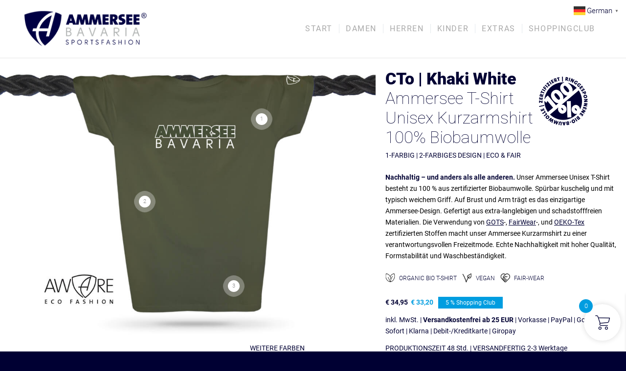

--- FILE ---
content_type: text/html; charset=UTF-8
request_url: https://ammerseebavaria.de/produkt/ammersee-t-shirt-unisex_cto_khakiwhite/
body_size: 103888
content:
<!DOCTYPE html>
<html lang="de" prefix="og: https://ogp.me/ns#" class="html_stretched responsive av-preloader-disabled  html_header_top html_logo_left html_main_nav_header html_menu_right html_large html_header_sticky html_header_shrinking html_mobile_menu_phone html_header_searchicon_disabled html_content_align_center html_header_unstick_top_disabled html_header_stretch_disabled html_minimal_header html_minimal_header_shadow html_av-submenu-hidden html_av-submenu-display-click html_av-overlay-side html_av-overlay-side-classic html_av-submenu-noclone html_entry_id_50660 av-cookies-no-cookie-consent av-no-preview av-default-lightbox html_text_menu_active av-mobile-menu-switch-default">
<head>
<meta charset="UTF-8" />


<!-- mobile setting -->
<meta name="viewport" content="width=device-width, initial-scale=1">

<!-- Scripts/CSS and wp_head hook -->
	<style>img:is([sizes="auto" i], [sizes^="auto," i]) { contain-intrinsic-size: 3000px 1500px }</style>
	
            <script data-no-defer="1" data-ezscrex="false" data-cfasync="false" data-pagespeed-no-defer data-cookieconsent="ignore">
                var ctPublicFunctions = {"_ajax_nonce":"c12c418691","_rest_nonce":"9888cd32b2","_ajax_url":"\/wp-admin\/admin-ajax.php","_rest_url":"https:\/\/ammerseebavaria.de\/wp-json\/","data__cookies_type":"native","data__ajax_type":"rest","data__bot_detector_enabled":"0","data__frontend_data_log_enabled":1,"cookiePrefix":"","wprocket_detected":false,"host_url":"ammerseebavaria.de","text__ee_click_to_select":"Klicken Sie, um die gesamten Daten auszuw\u00e4hlen","text__ee_original_email":"Die vollst\u00e4ndige Version ist verf\u00fcgbar","text__ee_got_it":"Verstanden","text__ee_blocked":"Blockiert","text__ee_cannot_connect":"Kann keine Verbindung herstellen","text__ee_cannot_decode":"Kann E-Mail nicht dekodieren. Unbekannter Grund","text__ee_email_decoder":"CleanTalk E-Mail-Decoder","text__ee_wait_for_decoding":"Die Magie ist unterwegs!","text__ee_decoding_process":"Bitte warten Sie einen Moment, w\u00e4hrend wir die Kontaktdaten entschl\u00fcsseln."}
            </script>
        
            <script data-no-defer="1" data-ezscrex="false" data-cfasync="false" data-pagespeed-no-defer data-cookieconsent="ignore">
                var ctPublic = {"_ajax_nonce":"c12c418691","settings__forms__check_internal":"0","settings__forms__check_external":"0","settings__forms__force_protection":"0","settings__forms__search_test":"1","settings__forms__wc_add_to_cart":"0","settings__data__bot_detector_enabled":"0","settings__sfw__anti_crawler":0,"blog_home":"https:\/\/ammerseebavaria.de\/","pixel__setting":"0","pixel__enabled":false,"pixel__url":null,"data__email_check_before_post":"1","data__email_check_exist_post":"0","data__cookies_type":"native","data__key_is_ok":true,"data__visible_fields_required":true,"wl_brandname":"Anti-Spam by CleanTalk","wl_brandname_short":"CleanTalk","ct_checkjs_key":1192315020,"emailEncoderPassKey":"7d7c9958375d76b77bf40569de654c06","bot_detector_forms_excluded":"W10=","advancedCacheExists":false,"varnishCacheExists":false,"wc_ajax_add_to_cart":true}
            </script>
        
<!-- Suchmaschinen-Optimierung durch Rank Math PRO - https://rankmath.com/ -->
<title>Ammersee T-Shirt Unisex 100 % Biobaumwolle CTo | Khaki White</title>
<meta name="description" content="Ammersee T-Shirt Unisex mit kurzem Arm für Herren und Damen aus nachhaltiger, zertifizierter Biobaumwolle"/>
<meta name="robots" content="follow, index, max-snippet:-1, max-video-preview:-1, max-image-preview:large"/>
<link rel="canonical" href="https://ammerseebavaria.de/produkt/ammersee-t-shirt-unisex_cto_khakiwhite/" />
<meta property="og:locale" content="de_DE" />
<meta property="og:type" content="product" />
<meta property="og:title" content="Ammersee T-Shirt Unisex 100 % Biobaumwolle CTo | Khaki White" />
<meta property="og:description" content="Ammersee T-Shirt Unisex mit kurzem Arm für Herren und Damen aus nachhaltiger, zertifizierter Biobaumwolle" />
<meta property="og:url" content="https://ammerseebavaria.de/produkt/ammersee-t-shirt-unisex_cto_khakiwhite/" />
<meta property="og:site_name" content="AMMERSEE BAVARIA" />
<meta property="og:updated_time" content="2026-01-20T13:59:23+01:00" />
<meta property="og:image" content="https://ammerseebavaria.de/wp-content/uploads/2020/06/abs_sustaintshirt0900_unia_navywhite_brand0105.jpg" />
<meta property="og:image:secure_url" content="https://ammerseebavaria.de/wp-content/uploads/2020/06/abs_sustaintshirt0900_unia_navywhite_brand0105.jpg" />
<meta property="og:image:width" content="1030" />
<meta property="og:image:height" content="800" />
<meta property="og:image:alt" content="Vorderansicht eines dunkelblauen CB T-Shirts aus Bio-Baumwolle (Organic Bio T-Shirt) mit weissem Ammersee Design der Modemarke AMMERSEE BAVARIA aus Bayern, Deutschland" />
<meta property="og:image:type" content="image/jpeg" />
<meta property="product:brand" content="AMMERSEE BAVARIA" />
<meta property="product:availability" content="instock" />
<meta property="product:retailer_item_id" content="abs_utshirt100_cto_khakiwhite" />
<meta name="twitter:card" content="summary_large_image" />
<meta name="twitter:title" content="Ammersee T-Shirt Unisex 100 % Biobaumwolle CTo | Khaki White" />
<meta name="twitter:description" content="Ammersee T-Shirt Unisex mit kurzem Arm für Herren und Damen aus nachhaltiger, zertifizierter Biobaumwolle" />
<meta name="twitter:image" content="https://ammerseebavaria.de/wp-content/uploads/2020/06/abs_sustaintshirt0900_unia_navywhite_brand0105.jpg" />
<meta name="twitter:label1" content="Preis" />
<meta name="twitter:data1" content="&euro;&nbsp;34,95" />
<meta name="twitter:label2" content="Verfügbarkeit" />
<meta name="twitter:data2" content="Vorrätig" />
<script type="application/ld+json" class="rank-math-schema-pro">{"@context":"https://schema.org","@graph":[{"@type":"Place","@id":"https://ammerseebavaria.de/#place","address":{"@type":"PostalAddress","streetAddress":"Stauseestrasse 3","addressLocality":"Finning","addressRegion":"Bayern","postalCode":"86923","addressCountry":"Deutschland"}},{"@type":"Organization","@id":"https://ammerseebavaria.de/#organization","name":"AMMERSEE BAVARIA","url":"https://ammerseebavaria.de","sameAs":["https://www.facebook.com/ammerseebavaria","https://www.instagram.com/ammerseebavaria.de"],"email":"hallo@ammerseebavaria.de","address":{"@type":"PostalAddress","streetAddress":"Stauseestrasse 3","addressLocality":"Finning","addressRegion":"Bayern","postalCode":"86923","addressCountry":"Deutschland"},"logo":{"@type":"ImageObject","@id":"https://ammerseebavaria.de/#logo","url":"https://ammerseebavaria.de/wp-content/uploads/2020/05/abs_logowebstore2020_02.png","contentUrl":"https://ammerseebavaria.de/wp-content/uploads/2020/05/abs_logowebstore2020_02.png","caption":"AMMERSEE BAVARIA","inLanguage":"de","width":"250","height":"125"},"contactPoint":[{"@type":"ContactPoint","telephone":"+49 8806 924 30 80","contactType":"customer support"}],"location":{"@id":"https://ammerseebavaria.de/#place"}},{"@type":"WebSite","@id":"https://ammerseebavaria.de/#website","url":"https://ammerseebavaria.de","name":"AMMERSEE BAVARIA","alternateName":"AMMERSEE","publisher":{"@id":"https://ammerseebavaria.de/#organization"},"inLanguage":"de"},{"@type":"ImageObject","@id":"https://ammerseebavaria.de/wp-content/uploads/2024/11/abs_utshirt_cto_khakiwhite0202info.jpg","url":"https://ammerseebavaria.de/wp-content/uploads/2024/11/abs_utshirt_cto_khakiwhite0202info.jpg","width":"790","height":"790","caption":"Ammersee T-Shirt Unisex Kurzarmshirt Biobaumwolle CTo | Khaki White","inLanguage":"de"},{"@type":"BreadcrumbList","@id":"https://ammerseebavaria.de/produkt/ammersee-t-shirt-unisex_cto_khakiwhite/#breadcrumb","itemListElement":[{"@type":"ListItem","position":"1","item":{"@id":"https://ammerseebavaria.de","name":"Startseite"}},{"@type":"ListItem","position":"2","item":{"@id":"https://ammerseebavaria.de/brand/ammersee-bavaria/","name":"AMMERSEE BAVARIA"}},{"@type":"ListItem","position":"3","item":{"@id":"https://ammerseebavaria.de/produkt/ammersee-t-shirt-unisex_cto_khakiwhite/","name":"Ammersee T-Shirt Unisex 100 % Biobaumwolle CTo | Khaki White"}}]},{"@type":"WebPage","@id":"https://ammerseebavaria.de/produkt/ammersee-t-shirt-unisex_cto_khakiwhite/#webpage","url":"https://ammerseebavaria.de/produkt/ammersee-t-shirt-unisex_cto_khakiwhite/","name":"Ammersee T-Shirt Unisex 100 % Biobaumwolle CTo | Khaki White","datePublished":"2024-05-21T11:40:10+02:00","dateModified":"2026-01-20T13:59:23+01:00","isPartOf":{"@id":"https://ammerseebavaria.de/#website"},"primaryImageOfPage":{"@id":"https://ammerseebavaria.de/wp-content/uploads/2024/11/abs_utshirt_cto_khakiwhite0202info.jpg"},"inLanguage":"de","breadcrumb":{"@id":"https://ammerseebavaria.de/produkt/ammersee-t-shirt-unisex_cto_khakiwhite/#breadcrumb"}},{"@type":"ProductGroup","brand":{"@type":"Brand","name":"AMMERSEE BAVARIA"},"name":"Ammersee T-Shirt Unisex 100 % Biobaumwolle CTo | Khaki White","description":"Ammersee T-Shirt Unisex mit kurzem Arm f\u00fcr Herren und Damen aus nachhaltiger, zertifizierter Biobaumwolle","sku":"abs_utshirt100_cto_khakiwhite","category":"A |\u00a0Marke Ammersee Bavaria","mainEntityOfPage":{"@id":"https://ammerseebavaria.de/produkt/ammersee-t-shirt-unisex_cto_khakiwhite/#webpage"},"weight":{"@type":"QuantitativeValue","unitCode":"GRM","value":"220"},"height":{"@type":"QuantitativeValue","unitCode":"CMT","value":"1"},"width":{"@type":"QuantitativeValue","unitCode":"CMT","value":"20"},"depth":{"@type":"QuantitativeValue","unitCode":"CMT","value":"30"},"image":{"@id":"https://ammerseebavaria.de/wp-content/uploads/2024/11/abs_utshirt_cto_khakiwhite0202info.jpg"},"color":"KHAKI","url":"https://ammerseebavaria.de/produkt/ammersee-t-shirt-unisex_cto_khakiwhite/","productGroupID":"abs_utshirt100_cto_khakiwhite","variesBy":["https://schema.org/size"],"hasVariant":[{"@type":"Product","sku":"abs_utshirt100_cto_khakiwhite_xxs","name":"Ammersee T-Shirt Unisex <br>100 % Biobaumwolle <br>CTo | Khaki White - XXS","description":"\u00bb ABMESSUNG ANSEHEN \u00c4rmell\u00e4nge = 20 cm Achselbreite = 45,5 cm Schulter bis Bund = 62 cm","image":"https://ammerseebavaria.de/wp-content/uploads/2024/11/abs_utshirt_cto_khakiwhite0202info-80x80.jpg","size":"xxs","offers":{"@type":"Offer","description":"\u00bb ABMESSUNG ANSEHEN \u00c4rmell\u00e4nge = 20 cm Achselbreite = 45,5 cm Schulter bis Bund = 62 cm","price":"34.95","priceCurrency":"EUR","availability":"http://schema.org/InStock","itemCondition":"NewCondition","priceValidUntil":"2027-12-31","url":"https://ammerseebavaria.de/produkt/ammersee-t-shirt-unisex_cto_khakiwhite/?attribute_pa_size=xxs"}},{"@type":"Product","sku":"abs_utshirt100_cto_khakiwhite_xs","name":"Ammersee T-Shirt Unisex <br>100 % Biobaumwolle <br>CTo | Khaki White - XS","description":"\u00bb ABMESSUNG ANSEHEN \u00c4rmell\u00e4nge = 21 cm Achselbreite = 47,5 cm Schulter bis Bund = 65 cm","image":"https://ammerseebavaria.de/wp-content/uploads/2024/11/abs_utshirt_cto_khakiwhite0202info-80x80.jpg","size":"xs","offers":{"@type":"Offer","description":"\u00bb ABMESSUNG ANSEHEN \u00c4rmell\u00e4nge = 21 cm Achselbreite = 47,5 cm Schulter bis Bund = 65 cm","price":"34.95","priceCurrency":"EUR","availability":"http://schema.org/InStock","itemCondition":"NewCondition","priceValidUntil":"2027-12-31","url":"https://ammerseebavaria.de/produkt/ammersee-t-shirt-unisex_cto_khakiwhite/?attribute_pa_size=xs"}},{"@type":"Product","sku":"abs_utshirt100_cto_khakiwhite_s","name":"Ammersee T-Shirt Unisex <br>100 % Biobaumwolle <br>CTo | Khaki White - S","description":"\u00bb ABMESSUNG ANSEHEN \u00c4rmell\u00e4nge = 22,5 cm Achselbreite = 49,5 cm Schulter bis Bund = 69 cm","image":"https://ammerseebavaria.de/wp-content/uploads/2024/11/abs_utshirt_cto_khakiwhite0202info-80x80.jpg","size":"s","offers":{"@type":"Offer","description":"\u00bb ABMESSUNG ANSEHEN \u00c4rmell\u00e4nge = 22,5 cm Achselbreite = 49,5 cm Schulter bis Bund = 69 cm","price":"34.95","priceCurrency":"EUR","availability":"http://schema.org/InStock","itemCondition":"NewCondition","priceValidUntil":"2027-12-31","url":"https://ammerseebavaria.de/produkt/ammersee-t-shirt-unisex_cto_khakiwhite/?attribute_pa_size=s"}},{"@type":"Product","sku":"abs_utshirt100_cto_khakiwhite_m","name":"Ammersee T-Shirt Unisex <br>100 % Biobaumwolle <br>CTo | Khaki White - M","description":"\u00bb ABMESSUNG ANSEHEN \u00c4rmell\u00e4nge = 24 cm Achselbreite = 53,5 cm Schulter bis Bund = 73 cm","image":"https://ammerseebavaria.de/wp-content/uploads/2024/11/abs_utshirt_cto_khakiwhite0202info-80x80.jpg","size":"m","offers":{"@type":"Offer","description":"\u00bb ABMESSUNG ANSEHEN \u00c4rmell\u00e4nge = 24 cm Achselbreite = 53,5 cm Schulter bis Bund = 73 cm","price":"34.95","priceCurrency":"EUR","availability":"http://schema.org/InStock","itemCondition":"NewCondition","priceValidUntil":"2027-12-31","url":"https://ammerseebavaria.de/produkt/ammersee-t-shirt-unisex_cto_khakiwhite/?attribute_pa_size=m"}},{"@type":"Product","sku":"abs_utshirt100_cto_khakiwhite_l","name":"Ammersee T-Shirt Unisex <br>100 % Biobaumwolle <br>CTo | Khaki White - L","description":"\u00bb ABMESSUNG ANSEHEN \u00c4rmell\u00e4nge = 24,5 cm Achselbreite = 56,5 cm Schulter bis Bund = 75 cm","image":"https://ammerseebavaria.de/wp-content/uploads/2024/11/abs_utshirt_cto_khakiwhite0202info-80x80.jpg","size":"l","offers":{"@type":"Offer","description":"\u00bb ABMESSUNG ANSEHEN \u00c4rmell\u00e4nge = 24,5 cm Achselbreite = 56,5 cm Schulter bis Bund = 75 cm","price":"34.95","priceCurrency":"EUR","availability":"http://schema.org/InStock","itemCondition":"NewCondition","priceValidUntil":"2027-12-31","url":"https://ammerseebavaria.de/produkt/ammersee-t-shirt-unisex_cto_khakiwhite/?attribute_pa_size=l"}},{"@type":"Product","sku":"abs_utshirt100_cto_khakiwhite_xl","name":"Ammersee T-Shirt Unisex <br>100 % Biobaumwolle <br>CTo | Khaki White - XL","description":"\u00bb ABMESSUNG ANSEHEN \u00c4rmell\u00e4nge = 25 cm Achselbreite = 59,5 cm Schulter bis Bund = 77 cm","image":"https://ammerseebavaria.de/wp-content/uploads/2024/11/abs_utshirt_cto_khakiwhite0202info-80x80.jpg","size":"xl","offers":{"@type":"Offer","description":"\u00bb ABMESSUNG ANSEHEN \u00c4rmell\u00e4nge = 25 cm Achselbreite = 59,5 cm Schulter bis Bund = 77 cm","price":"34.95","priceCurrency":"EUR","availability":"http://schema.org/InStock","itemCondition":"NewCondition","priceValidUntil":"2027-12-31","url":"https://ammerseebavaria.de/produkt/ammersee-t-shirt-unisex_cto_khakiwhite/?attribute_pa_size=xl"}},{"@type":"Product","sku":"abs_utshirt100_cto_khakiwhite_2xl","name":"Ammersee T-Shirt Unisex <br>100 % Biobaumwolle <br>CTo | Khaki White - 2XL","description":"\u00bb ABMESSUNG ANSEHEN \u00c4rmell\u00e4nge = 25,5 cm Achselbreite = 63,5 cm Schulter bis Bund = 79 cm","image":"https://ammerseebavaria.de/wp-content/uploads/2024/11/abs_utshirt_cto_khakiwhite0202info-80x80.jpg","size":"2xl","offers":{"@type":"Offer","description":"\u00bb ABMESSUNG ANSEHEN \u00c4rmell\u00e4nge = 25,5 cm Achselbreite = 63,5 cm Schulter bis Bund = 79 cm","price":"34.95","priceCurrency":"EUR","availability":"http://schema.org/InStock","itemCondition":"NewCondition","priceValidUntil":"2027-12-31","url":"https://ammerseebavaria.de/produkt/ammersee-t-shirt-unisex_cto_khakiwhite/?attribute_pa_size=2xl"}},{"@type":"Product","sku":"abs_utshirt100_cto_khakiwhite_3xl","name":"Ammersee T-Shirt Unisex <br>100 % Biobaumwolle <br>CTo | Khaki White - 3XL","description":"\u00bb ABMESSUNG ANSEHEN \u00c4rmell\u00e4nge = 26 cm Achselbreite = 67,5 cm Schulter bis Bund = 81 cm","image":"https://ammerseebavaria.de/wp-content/uploads/2024/11/abs_utshirt_cto_khakiwhite0202info-80x80.jpg","size":"3xl-2","offers":{"@type":"Offer","description":"\u00bb ABMESSUNG ANSEHEN \u00c4rmell\u00e4nge = 26 cm Achselbreite = 67,5 cm Schulter bis Bund = 81 cm","price":"34.95","priceCurrency":"EUR","availability":"http://schema.org/InStock","itemCondition":"NewCondition","priceValidUntil":"2027-12-31","url":"https://ammerseebavaria.de/produkt/ammersee-t-shirt-unisex_cto_khakiwhite/?attribute_pa_size=3xl-2"}}],"@id":"https://ammerseebavaria.de/produkt/ammersee-t-shirt-unisex_cto_khakiwhite/#richSnippet"}]}</script>
<!-- /Rank Math WordPress SEO Plugin -->

<link rel='dns-prefetch' href='//connect.facebook.net' />
<link rel='dns-prefetch' href='//accounts.google.com' />
<link rel='dns-prefetch' href='//www.googletagmanager.com' />

<link rel="alternate" type="application/rss+xml" title="AMMERSEE BAVARIA &raquo; Feed" href="https://ammerseebavaria.de/feed/" />
<link rel="alternate" type="application/rss+xml" title="AMMERSEE BAVARIA &raquo; Kommentar-Feed" href="https://ammerseebavaria.de/comments/feed/" />

<!-- google webfont font replacement -->

			<script type='text/javascript'>

				(function() {

					/*	check if webfonts are disabled by user setting via cookie - or user must opt in.	*/
					var html = document.getElementsByTagName('html')[0];
					var cookie_check = html.className.indexOf('av-cookies-needs-opt-in') >= 0 || html.className.indexOf('av-cookies-can-opt-out') >= 0;
					var allow_continue = true;
					var silent_accept_cookie = html.className.indexOf('av-cookies-user-silent-accept') >= 0;

					if( cookie_check && ! silent_accept_cookie )
					{
						if( ! document.cookie.match(/aviaCookieConsent/) || html.className.indexOf('av-cookies-session-refused') >= 0 )
						{
							allow_continue = false;
						}
						else
						{
							if( ! document.cookie.match(/aviaPrivacyRefuseCookiesHideBar/) )
							{
								allow_continue = false;
							}
							else if( ! document.cookie.match(/aviaPrivacyEssentialCookiesEnabled/) )
							{
								allow_continue = false;
							}
							else if( document.cookie.match(/aviaPrivacyGoogleWebfontsDisabled/) )
							{
								allow_continue = false;
							}
						}
					}

					if( allow_continue )
					{
						var f = document.createElement('link');

						f.type 	= 'text/css';
						f.rel 	= 'stylesheet';
						f.href 	= 'https://fonts.googleapis.com/css?family=Roboto:100,400,700&display=auto';
						f.id 	= 'avia-google-webfont';

						document.getElementsByTagName('head')[0].appendChild(f);
					}
				})();

			</script>
			<link rel='stylesheet' id='stripe-main-styles-css' href='https://ammerseebavaria.de/wp-content/mu-plugins/vendor/godaddy/mwc-core/assets/css/stripe-settings.css' type='text/css' media='all' />
<link rel='stylesheet' id='avia-grid-css' href='https://ammerseebavaria.de/wp-content/themes/enfold/css/grid.css?ver=7.1.3' type='text/css' media='all' />
<link rel='stylesheet' id='avia-base-css' href='https://ammerseebavaria.de/wp-content/themes/enfold/css/base.css?ver=7.1.3' type='text/css' media='all' />
<link rel='stylesheet' id='avia-layout-css' href='https://ammerseebavaria.de/wp-content/themes/enfold/css/layout.css?ver=7.1.3' type='text/css' media='all' />
<link rel='stylesheet' id='avia-module-button-css' href='https://ammerseebavaria.de/wp-content/themes/enfold/config-templatebuilder/avia-shortcodes/buttons/buttons.css?ver=7.1.3' type='text/css' media='all' />
<link rel='stylesheet' id='avia-module-buttonrow-css' href='https://ammerseebavaria.de/wp-content/themes/enfold/config-templatebuilder/avia-shortcodes/buttonrow/buttonrow.css?ver=7.1.3' type='text/css' media='all' />
<link rel='stylesheet' id='avia-module-contact-css' href='https://ammerseebavaria.de/wp-content/themes/enfold/config-templatebuilder/avia-shortcodes/contact/contact.css?ver=7.1.3' type='text/css' media='all' />
<link rel='stylesheet' id='avia-module-countdown-css' href='https://ammerseebavaria.de/wp-content/themes/enfold/config-templatebuilder/avia-shortcodes/countdown/countdown.css?ver=7.1.3' type='text/css' media='all' />
<link rel='stylesheet' id='avia-module-slideshow-css' href='https://ammerseebavaria.de/wp-content/themes/enfold/config-templatebuilder/avia-shortcodes/slideshow/slideshow.css?ver=7.1.3' type='text/css' media='all' />
<link rel='stylesheet' id='avia-module-gallery-css' href='https://ammerseebavaria.de/wp-content/themes/enfold/config-templatebuilder/avia-shortcodes/gallery/gallery.css?ver=7.1.3' type='text/css' media='all' />
<link rel='stylesheet' id='avia-module-gridrow-css' href='https://ammerseebavaria.de/wp-content/themes/enfold/config-templatebuilder/avia-shortcodes/grid_row/grid_row.css?ver=7.1.3' type='text/css' media='all' />
<link rel='stylesheet' id='avia-module-heading-css' href='https://ammerseebavaria.de/wp-content/themes/enfold/config-templatebuilder/avia-shortcodes/heading/heading.css?ver=7.1.3' type='text/css' media='all' />
<link rel='stylesheet' id='avia-module-hr-css' href='https://ammerseebavaria.de/wp-content/themes/enfold/config-templatebuilder/avia-shortcodes/hr/hr.css?ver=7.1.3' type='text/css' media='all' />
<link rel='stylesheet' id='avia-module-icon-css' href='https://ammerseebavaria.de/wp-content/themes/enfold/config-templatebuilder/avia-shortcodes/icon/icon.css?ver=7.1.3' type='text/css' media='all' />
<link rel='stylesheet' id='avia-module-iconbox-css' href='https://ammerseebavaria.de/wp-content/themes/enfold/config-templatebuilder/avia-shortcodes/iconbox/iconbox.css?ver=7.1.3' type='text/css' media='all' />
<link rel='stylesheet' id='avia-module-image-css' href='https://ammerseebavaria.de/wp-content/themes/enfold/config-templatebuilder/avia-shortcodes/image/image.css?ver=7.1.3' type='text/css' media='all' />
<link rel='stylesheet' id='avia-module-hotspot-css' href='https://ammerseebavaria.de/wp-content/themes/enfold/config-templatebuilder/avia-shortcodes/image_hotspots/image_hotspots.css?ver=7.1.3' type='text/css' media='all' />
<link rel='stylesheet' id='avia-module-slideshow-contentpartner-css' href='https://ammerseebavaria.de/wp-content/themes/enfold/config-templatebuilder/avia-shortcodes/contentslider/contentslider.css?ver=7.1.3' type='text/css' media='all' />
<link rel='stylesheet' id='avia-module-postslider-css' href='https://ammerseebavaria.de/wp-content/themes/enfold/config-templatebuilder/avia-shortcodes/postslider/postslider.css?ver=7.1.3' type='text/css' media='all' />
<link rel='stylesheet' id='avia-module-masonry-css' href='https://ammerseebavaria.de/wp-content/themes/enfold/config-templatebuilder/avia-shortcodes/masonry_entries/masonry_entries.css?ver=7.1.3' type='text/css' media='all' />
<link rel='stylesheet' id='avia-siteloader-css' href='https://ammerseebavaria.de/wp-content/themes/enfold/css/avia-snippet-site-preloader.css?ver=7.1.3' type='text/css' media='all' />
<link rel='stylesheet' id='avia-module-catalogue-css' href='https://ammerseebavaria.de/wp-content/themes/enfold/config-templatebuilder/avia-shortcodes/catalogue/catalogue.css?ver=7.1.3' type='text/css' media='all' />
<link rel='stylesheet' id='avia-module-social-css' href='https://ammerseebavaria.de/wp-content/themes/enfold/config-templatebuilder/avia-shortcodes/social_share/social_share.css?ver=7.1.3' type='text/css' media='all' />
<link rel='stylesheet' id='avia-module-tabs-css' href='https://ammerseebavaria.de/wp-content/themes/enfold/config-templatebuilder/avia-shortcodes/tabs/tabs.css?ver=7.1.3' type='text/css' media='all' />
<link rel='stylesheet' id='avia-module-toggles-css' href='https://ammerseebavaria.de/wp-content/themes/enfold/config-templatebuilder/avia-shortcodes/toggles/toggles.css?ver=7.1.3' type='text/css' media='all' />
<link rel='stylesheet' id='avia-module-video-css' href='https://ammerseebavaria.de/wp-content/themes/enfold/config-templatebuilder/avia-shortcodes/video/video.css?ver=7.1.3' type='text/css' media='all' />
<link rel='stylesheet' id='xoo-aff-style-css' href='https://ammerseebavaria.de/wp-content/plugins/easy-login-woocommerce/xoo-form-fields-fw/assets/css/xoo-aff-style.css?ver=2.1.0' type='text/css' media='all' />
<style id='xoo-aff-style-inline-css' type='text/css'>

.xoo-aff-input-group .xoo-aff-input-icon{
	background-color: #000033;
	color:  #555;
	max-width: 15px;
	min-width: 15px;
	border-color: #000033;
	border-width: 1px;
	font-size: 14px;
}
.xoo-aff-group{
	margin-bottom: 15px;
}

.xoo-aff-group input[type="text"], .xoo-aff-group input[type="password"], .xoo-aff-group input[type="email"], .xoo-aff-group input[type="number"], .xoo-aff-group select, .xoo-aff-group select + .select2, .xoo-aff-group input[type="tel"], .xoo-aff-group input[type="file"]{
	background-color: #fff;
	color: #000033;
	border-width: 1px;
	border-color: #cccccc;
	height: 50px;
}


.xoo-aff-group input[type="file"]{
	line-height: calc(50px - 13px);
}



.xoo-aff-group input[type="text"]::placeholder, .xoo-aff-group input[type="password"]::placeholder, .xoo-aff-group input[type="email"]::placeholder, .xoo-aff-group input[type="number"]::placeholder, .xoo-aff-group select::placeholder, .xoo-aff-group input[type="tel"]::placeholder, .xoo-aff-group .select2-selection__rendered, .xoo-aff-group .select2-container--default .select2-selection--single .select2-selection__rendered, .xoo-aff-group input[type="file"]::placeholder, .xoo-aff-group input::file-selector-button{
	color: #000033;
}

.xoo-aff-group input[type="text"]:focus, .xoo-aff-group input[type="password"]:focus, .xoo-aff-group input[type="email"]:focus, .xoo-aff-group input[type="number"]:focus, .xoo-aff-group select:focus, .xoo-aff-group select + .select2:focus, .xoo-aff-group input[type="tel"]:focus, .xoo-aff-group input[type="file"]:focus{
	background-color: #cccccc;
	color: #000;
}

[placeholder]:focus::-webkit-input-placeholder{
	color: #000!important;
}


	.xoo-aff-input-group .xoo-aff-input-icon{
		display: none!important;
	}


.xoo-aff-input-icon + input[type="text"], .xoo-aff-input-icon + input[type="password"], .xoo-aff-input-icon + input[type="email"], .xoo-aff-input-icon + input[type="number"], .xoo-aff-input-icon + select, .xoo-aff-input-icon + select + .select2,  .xoo-aff-input-icon + input[type="tel"], .xoo-aff-input-icon + input[type="file"]{
	border-bottom-left-radius: 0;
	border-top-left-radius: 0;
}


	.xoo-aff-cont-required:after {
	    content: "*";
	    position: absolute;
	    right: 5px;
	    top: 2px;
	    z-index: 10;
	    font-weight: 600;
	    opacity: 0.5;
	}

	body.rtl .xoo-aff-cont-required:after{
		left: 5px;
		right: auto;
	}


</style>
<link rel='stylesheet' id='avia-scs-css' href='https://ammerseebavaria.de/wp-content/themes/enfold/css/shortcodes.css?ver=7.1.3' type='text/css' media='all' />
<link rel='stylesheet' id='avia-woocommerce-css-css' href='https://ammerseebavaria.de/wp-content/themes/enfold/config-woocommerce/woocommerce-mod.css?ver=7.1.3' type='text/css' media='all' />
<link rel='stylesheet' id='wp-block-library-css' href='https://ammerseebavaria.de/wp-includes/css/dist/block-library/style.min.css?ver=6.8.3' type='text/css' media='all' />
<link rel='stylesheet' id='enfold-custom-block-css-css' href='https://ammerseebavaria.de/wp-content/themes/enfold/wp-blocks/src/textblock/style.css?ver=7.1.3' type='text/css' media='all' />
<link rel='stylesheet' id='select2-css' href='https://ammerseebavaria.de/wp-content/plugins/woocommerce/assets/css/select2.css?ver=10.4.3' type='text/css' media='all' />
<link rel='stylesheet' id='yith-wcaf-css' href='https://ammerseebavaria.de/wp-content/plugins/yith-woocommerce-affiliates-premium/assets/css/yith-wcaf.min.css?ver=3.23.0' type='text/css' media='all' />
<style id='global-styles-inline-css' type='text/css'>
:root{--wp--preset--aspect-ratio--square: 1;--wp--preset--aspect-ratio--4-3: 4/3;--wp--preset--aspect-ratio--3-4: 3/4;--wp--preset--aspect-ratio--3-2: 3/2;--wp--preset--aspect-ratio--2-3: 2/3;--wp--preset--aspect-ratio--16-9: 16/9;--wp--preset--aspect-ratio--9-16: 9/16;--wp--preset--color--black: #000000;--wp--preset--color--cyan-bluish-gray: #abb8c3;--wp--preset--color--white: #ffffff;--wp--preset--color--pale-pink: #f78da7;--wp--preset--color--vivid-red: #cf2e2e;--wp--preset--color--luminous-vivid-orange: #ff6900;--wp--preset--color--luminous-vivid-amber: #fcb900;--wp--preset--color--light-green-cyan: #7bdcb5;--wp--preset--color--vivid-green-cyan: #00d084;--wp--preset--color--pale-cyan-blue: #8ed1fc;--wp--preset--color--vivid-cyan-blue: #0693e3;--wp--preset--color--vivid-purple: #9b51e0;--wp--preset--color--metallic-red: #b02b2c;--wp--preset--color--maximum-yellow-red: #edae44;--wp--preset--color--yellow-sun: #eeee22;--wp--preset--color--palm-leaf: #83a846;--wp--preset--color--aero: #7bb0e7;--wp--preset--color--old-lavender: #745f7e;--wp--preset--color--steel-teal: #5f8789;--wp--preset--color--raspberry-pink: #d65799;--wp--preset--color--medium-turquoise: #4ecac2;--wp--preset--gradient--vivid-cyan-blue-to-vivid-purple: linear-gradient(135deg,rgba(6,147,227,1) 0%,rgb(155,81,224) 100%);--wp--preset--gradient--light-green-cyan-to-vivid-green-cyan: linear-gradient(135deg,rgb(122,220,180) 0%,rgb(0,208,130) 100%);--wp--preset--gradient--luminous-vivid-amber-to-luminous-vivid-orange: linear-gradient(135deg,rgba(252,185,0,1) 0%,rgba(255,105,0,1) 100%);--wp--preset--gradient--luminous-vivid-orange-to-vivid-red: linear-gradient(135deg,rgba(255,105,0,1) 0%,rgb(207,46,46) 100%);--wp--preset--gradient--very-light-gray-to-cyan-bluish-gray: linear-gradient(135deg,rgb(238,238,238) 0%,rgb(169,184,195) 100%);--wp--preset--gradient--cool-to-warm-spectrum: linear-gradient(135deg,rgb(74,234,220) 0%,rgb(151,120,209) 20%,rgb(207,42,186) 40%,rgb(238,44,130) 60%,rgb(251,105,98) 80%,rgb(254,248,76) 100%);--wp--preset--gradient--blush-light-purple: linear-gradient(135deg,rgb(255,206,236) 0%,rgb(152,150,240) 100%);--wp--preset--gradient--blush-bordeaux: linear-gradient(135deg,rgb(254,205,165) 0%,rgb(254,45,45) 50%,rgb(107,0,62) 100%);--wp--preset--gradient--luminous-dusk: linear-gradient(135deg,rgb(255,203,112) 0%,rgb(199,81,192) 50%,rgb(65,88,208) 100%);--wp--preset--gradient--pale-ocean: linear-gradient(135deg,rgb(255,245,203) 0%,rgb(182,227,212) 50%,rgb(51,167,181) 100%);--wp--preset--gradient--electric-grass: linear-gradient(135deg,rgb(202,248,128) 0%,rgb(113,206,126) 100%);--wp--preset--gradient--midnight: linear-gradient(135deg,rgb(2,3,129) 0%,rgb(40,116,252) 100%);--wp--preset--font-size--small: 1rem;--wp--preset--font-size--medium: 1.125rem;--wp--preset--font-size--large: 1.75rem;--wp--preset--font-size--x-large: clamp(1.75rem, 3vw, 2.25rem);--wp--preset--spacing--20: 0.44rem;--wp--preset--spacing--30: 0.67rem;--wp--preset--spacing--40: 1rem;--wp--preset--spacing--50: 1.5rem;--wp--preset--spacing--60: 2.25rem;--wp--preset--spacing--70: 3.38rem;--wp--preset--spacing--80: 5.06rem;--wp--preset--shadow--natural: 6px 6px 9px rgba(0, 0, 0, 0.2);--wp--preset--shadow--deep: 12px 12px 50px rgba(0, 0, 0, 0.4);--wp--preset--shadow--sharp: 6px 6px 0px rgba(0, 0, 0, 0.2);--wp--preset--shadow--outlined: 6px 6px 0px -3px rgba(255, 255, 255, 1), 6px 6px rgba(0, 0, 0, 1);--wp--preset--shadow--crisp: 6px 6px 0px rgba(0, 0, 0, 1);}:root { --wp--style--global--content-size: 800px;--wp--style--global--wide-size: 1130px; }:where(body) { margin: 0; }.wp-site-blocks > .alignleft { float: left; margin-right: 2em; }.wp-site-blocks > .alignright { float: right; margin-left: 2em; }.wp-site-blocks > .aligncenter { justify-content: center; margin-left: auto; margin-right: auto; }:where(.is-layout-flex){gap: 0.5em;}:where(.is-layout-grid){gap: 0.5em;}.is-layout-flow > .alignleft{float: left;margin-inline-start: 0;margin-inline-end: 2em;}.is-layout-flow > .alignright{float: right;margin-inline-start: 2em;margin-inline-end: 0;}.is-layout-flow > .aligncenter{margin-left: auto !important;margin-right: auto !important;}.is-layout-constrained > .alignleft{float: left;margin-inline-start: 0;margin-inline-end: 2em;}.is-layout-constrained > .alignright{float: right;margin-inline-start: 2em;margin-inline-end: 0;}.is-layout-constrained > .aligncenter{margin-left: auto !important;margin-right: auto !important;}.is-layout-constrained > :where(:not(.alignleft):not(.alignright):not(.alignfull)){max-width: var(--wp--style--global--content-size);margin-left: auto !important;margin-right: auto !important;}.is-layout-constrained > .alignwide{max-width: var(--wp--style--global--wide-size);}body .is-layout-flex{display: flex;}.is-layout-flex{flex-wrap: wrap;align-items: center;}.is-layout-flex > :is(*, div){margin: 0;}body .is-layout-grid{display: grid;}.is-layout-grid > :is(*, div){margin: 0;}body{padding-top: 0px;padding-right: 0px;padding-bottom: 0px;padding-left: 0px;}a:where(:not(.wp-element-button)){text-decoration: underline;}:root :where(.wp-element-button, .wp-block-button__link){background-color: #32373c;border-width: 0;color: #fff;font-family: inherit;font-size: inherit;line-height: inherit;padding: calc(0.667em + 2px) calc(1.333em + 2px);text-decoration: none;}.has-black-color{color: var(--wp--preset--color--black) !important;}.has-cyan-bluish-gray-color{color: var(--wp--preset--color--cyan-bluish-gray) !important;}.has-white-color{color: var(--wp--preset--color--white) !important;}.has-pale-pink-color{color: var(--wp--preset--color--pale-pink) !important;}.has-vivid-red-color{color: var(--wp--preset--color--vivid-red) !important;}.has-luminous-vivid-orange-color{color: var(--wp--preset--color--luminous-vivid-orange) !important;}.has-luminous-vivid-amber-color{color: var(--wp--preset--color--luminous-vivid-amber) !important;}.has-light-green-cyan-color{color: var(--wp--preset--color--light-green-cyan) !important;}.has-vivid-green-cyan-color{color: var(--wp--preset--color--vivid-green-cyan) !important;}.has-pale-cyan-blue-color{color: var(--wp--preset--color--pale-cyan-blue) !important;}.has-vivid-cyan-blue-color{color: var(--wp--preset--color--vivid-cyan-blue) !important;}.has-vivid-purple-color{color: var(--wp--preset--color--vivid-purple) !important;}.has-metallic-red-color{color: var(--wp--preset--color--metallic-red) !important;}.has-maximum-yellow-red-color{color: var(--wp--preset--color--maximum-yellow-red) !important;}.has-yellow-sun-color{color: var(--wp--preset--color--yellow-sun) !important;}.has-palm-leaf-color{color: var(--wp--preset--color--palm-leaf) !important;}.has-aero-color{color: var(--wp--preset--color--aero) !important;}.has-old-lavender-color{color: var(--wp--preset--color--old-lavender) !important;}.has-steel-teal-color{color: var(--wp--preset--color--steel-teal) !important;}.has-raspberry-pink-color{color: var(--wp--preset--color--raspberry-pink) !important;}.has-medium-turquoise-color{color: var(--wp--preset--color--medium-turquoise) !important;}.has-black-background-color{background-color: var(--wp--preset--color--black) !important;}.has-cyan-bluish-gray-background-color{background-color: var(--wp--preset--color--cyan-bluish-gray) !important;}.has-white-background-color{background-color: var(--wp--preset--color--white) !important;}.has-pale-pink-background-color{background-color: var(--wp--preset--color--pale-pink) !important;}.has-vivid-red-background-color{background-color: var(--wp--preset--color--vivid-red) !important;}.has-luminous-vivid-orange-background-color{background-color: var(--wp--preset--color--luminous-vivid-orange) !important;}.has-luminous-vivid-amber-background-color{background-color: var(--wp--preset--color--luminous-vivid-amber) !important;}.has-light-green-cyan-background-color{background-color: var(--wp--preset--color--light-green-cyan) !important;}.has-vivid-green-cyan-background-color{background-color: var(--wp--preset--color--vivid-green-cyan) !important;}.has-pale-cyan-blue-background-color{background-color: var(--wp--preset--color--pale-cyan-blue) !important;}.has-vivid-cyan-blue-background-color{background-color: var(--wp--preset--color--vivid-cyan-blue) !important;}.has-vivid-purple-background-color{background-color: var(--wp--preset--color--vivid-purple) !important;}.has-metallic-red-background-color{background-color: var(--wp--preset--color--metallic-red) !important;}.has-maximum-yellow-red-background-color{background-color: var(--wp--preset--color--maximum-yellow-red) !important;}.has-yellow-sun-background-color{background-color: var(--wp--preset--color--yellow-sun) !important;}.has-palm-leaf-background-color{background-color: var(--wp--preset--color--palm-leaf) !important;}.has-aero-background-color{background-color: var(--wp--preset--color--aero) !important;}.has-old-lavender-background-color{background-color: var(--wp--preset--color--old-lavender) !important;}.has-steel-teal-background-color{background-color: var(--wp--preset--color--steel-teal) !important;}.has-raspberry-pink-background-color{background-color: var(--wp--preset--color--raspberry-pink) !important;}.has-medium-turquoise-background-color{background-color: var(--wp--preset--color--medium-turquoise) !important;}.has-black-border-color{border-color: var(--wp--preset--color--black) !important;}.has-cyan-bluish-gray-border-color{border-color: var(--wp--preset--color--cyan-bluish-gray) !important;}.has-white-border-color{border-color: var(--wp--preset--color--white) !important;}.has-pale-pink-border-color{border-color: var(--wp--preset--color--pale-pink) !important;}.has-vivid-red-border-color{border-color: var(--wp--preset--color--vivid-red) !important;}.has-luminous-vivid-orange-border-color{border-color: var(--wp--preset--color--luminous-vivid-orange) !important;}.has-luminous-vivid-amber-border-color{border-color: var(--wp--preset--color--luminous-vivid-amber) !important;}.has-light-green-cyan-border-color{border-color: var(--wp--preset--color--light-green-cyan) !important;}.has-vivid-green-cyan-border-color{border-color: var(--wp--preset--color--vivid-green-cyan) !important;}.has-pale-cyan-blue-border-color{border-color: var(--wp--preset--color--pale-cyan-blue) !important;}.has-vivid-cyan-blue-border-color{border-color: var(--wp--preset--color--vivid-cyan-blue) !important;}.has-vivid-purple-border-color{border-color: var(--wp--preset--color--vivid-purple) !important;}.has-metallic-red-border-color{border-color: var(--wp--preset--color--metallic-red) !important;}.has-maximum-yellow-red-border-color{border-color: var(--wp--preset--color--maximum-yellow-red) !important;}.has-yellow-sun-border-color{border-color: var(--wp--preset--color--yellow-sun) !important;}.has-palm-leaf-border-color{border-color: var(--wp--preset--color--palm-leaf) !important;}.has-aero-border-color{border-color: var(--wp--preset--color--aero) !important;}.has-old-lavender-border-color{border-color: var(--wp--preset--color--old-lavender) !important;}.has-steel-teal-border-color{border-color: var(--wp--preset--color--steel-teal) !important;}.has-raspberry-pink-border-color{border-color: var(--wp--preset--color--raspberry-pink) !important;}.has-medium-turquoise-border-color{border-color: var(--wp--preset--color--medium-turquoise) !important;}.has-vivid-cyan-blue-to-vivid-purple-gradient-background{background: var(--wp--preset--gradient--vivid-cyan-blue-to-vivid-purple) !important;}.has-light-green-cyan-to-vivid-green-cyan-gradient-background{background: var(--wp--preset--gradient--light-green-cyan-to-vivid-green-cyan) !important;}.has-luminous-vivid-amber-to-luminous-vivid-orange-gradient-background{background: var(--wp--preset--gradient--luminous-vivid-amber-to-luminous-vivid-orange) !important;}.has-luminous-vivid-orange-to-vivid-red-gradient-background{background: var(--wp--preset--gradient--luminous-vivid-orange-to-vivid-red) !important;}.has-very-light-gray-to-cyan-bluish-gray-gradient-background{background: var(--wp--preset--gradient--very-light-gray-to-cyan-bluish-gray) !important;}.has-cool-to-warm-spectrum-gradient-background{background: var(--wp--preset--gradient--cool-to-warm-spectrum) !important;}.has-blush-light-purple-gradient-background{background: var(--wp--preset--gradient--blush-light-purple) !important;}.has-blush-bordeaux-gradient-background{background: var(--wp--preset--gradient--blush-bordeaux) !important;}.has-luminous-dusk-gradient-background{background: var(--wp--preset--gradient--luminous-dusk) !important;}.has-pale-ocean-gradient-background{background: var(--wp--preset--gradient--pale-ocean) !important;}.has-electric-grass-gradient-background{background: var(--wp--preset--gradient--electric-grass) !important;}.has-midnight-gradient-background{background: var(--wp--preset--gradient--midnight) !important;}.has-small-font-size{font-size: var(--wp--preset--font-size--small) !important;}.has-medium-font-size{font-size: var(--wp--preset--font-size--medium) !important;}.has-large-font-size{font-size: var(--wp--preset--font-size--large) !important;}.has-x-large-font-size{font-size: var(--wp--preset--font-size--x-large) !important;}
:where(.wp-block-post-template.is-layout-flex){gap: 1.25em;}:where(.wp-block-post-template.is-layout-grid){gap: 1.25em;}
:where(.wp-block-columns.is-layout-flex){gap: 2em;}:where(.wp-block-columns.is-layout-grid){gap: 2em;}
:root :where(.wp-block-pullquote){font-size: 1.5em;line-height: 1.6;}
</style>
<link rel='stylesheet' id='wdp-style-css' href='https://ammerseebavaria.de/wp-content/plugins/aco-woo-dynamic-pricing-pro/assets/css/frontend.css?ver=5.1.11' type='text/css' media='all' />
<link rel='stylesheet' id='owl-carousel-css' href='https://ammerseebavaria.de/wp-content/plugins/aco-woo-dynamic-pricing-pro/assets/css/owl.carousel.min.css?ver=5.1.11' type='text/css' media='all' />
<link rel='stylesheet' id='cleantalk-public-css-css' href='https://ammerseebavaria.de/wp-content/plugins/cleantalk-spam-protect/css/cleantalk-public.min.css?ver=6.71.1_1769425442' type='text/css' media='all' />
<link rel='stylesheet' id='cleantalk-email-decoder-css-css' href='https://ammerseebavaria.de/wp-content/plugins/cleantalk-spam-protect/css/cleantalk-email-decoder.min.css?ver=6.71.1_1769425442' type='text/css' media='all' />
<style id='woocommerce-inline-inline-css' type='text/css'>
.woocommerce form .form-row .required { visibility: hidden; }
</style>
<link rel='stylesheet' id='xoo-google-fonts1-css' href='//ammerseebavaria.de/wp-content/uploads/omgf/xoo-google-fonts1/xoo-google-fonts1.css?ver=1669742555' type='text/css' media='all' />
<link rel='stylesheet' id='xoo-el-style-css' href='https://ammerseebavaria.de/wp-content/plugins/easy-login-woocommerce/assets/css/xoo-el-style.css?ver=3.0.4' type='text/css' media='all' />
<style id='xoo-el-style-inline-css' type='text/css'>

	.xoo-el-form-container button.btn.button.xoo-el-action-btn{
		background-color: #009de0;
		color: #ffffff;
		font-weight: 600;
		font-size: 15px;
		height: 75px;
	}

.xoo-el-container:not(.xoo-el-style-slider) .xoo-el-inmodal{
	max-width: 800px;
	max-height: 750px;
}

.xoo-el-style-slider .xoo-el-modal{
	transform: translateX(800px);
	max-width: 800px;
}


.xoo-el-main, .xoo-el-main a , .xoo-el-main label{
	color: #000033;
}
.xoo-el-srcont{
	background-color: #ffffff;
}
.xoo-el-form-container ul.xoo-el-tabs li.xoo-el-active {
	background-color: #009de0;
	color: #ffffff;
}
.xoo-el-form-container ul.xoo-el-tabs li{
	background-color: #f3f6f8;
	color: #000033;
	font-size: 16px;
	padding: 12px 20px;
}
.xoo-el-main{
	padding: 20px 10px;
}

.xoo-el-form-container button.xoo-el-action-btn:not(.button){
    font-weight: 600;
    font-size: 15px;
}



	.xoo-el-modal:before {
		vertical-align: middle;
	}

	.xoo-el-style-slider .xoo-el-srcont {
		justify-content: center;
	}

	.xoo-el-style-slider .xoo-el-main{
		padding-top: 10px;
		padding-bottom: 10px; 
	}





.xoo-el-popup-active .xoo-el-opac{
    opacity: 0.7;
    background-color: #ffffff;
}





	span.xoo-aff-pwtog-show i:before, span.xoo-aff-pwtog-hide i:before {    
	    font-family: 'Easy-Login';
	    font-style: normal;
	    font-weight: normal;
	    font-variant: normal;
	    text-transform: none;
	    line-height: 1;
	}

	span.xoo-aff-pwtog-show i:before{
	    content: "\e901";
	}

	span.xoo-aff-pwtog-hide i:before{
	    content: "\e9d1";
	}

span.xoo-el-code-no-txt {
    line-height: 33px;
}

.xoo-aff-checkbox_single a {
    text-decoration: underline!important;
}
.xoo-sl-goo-btn iframe{
margin: 0!important;
}

span.xoo-el-code-no-txt, .xoo-el-code-sent-txt {
    font-size: 18px!important;
}

span.xoo-el-code-no-change {
    text-decoration: underline;
    color: #0d81fe!important;
    
}

span.xoo-el-code-no-change * {
    color: #0d81fe!important;
}

.xoo-sl-btns-container {
    max-width: 500px;
    margin: 0 auto;
}

.xoo-el-form-inline .xoo-sl-btn-x a, .xoo-el-form-inline .xoo-sl-btn-x a:hover {
    background-color: #fff!important;
}


.xoo-el-form-inline .xoo-sl-btn-x *{
    color: #000!important;
    fill: #000!important;
    font-weight: 500;
}
</style>
<link rel='stylesheet' id='xoo-el-fonts-css' href='https://ammerseebavaria.de/wp-content/plugins/easy-login-woocommerce/assets/css/xoo-el-fonts.css?ver=3.0.4' type='text/css' media='all' />
<link rel='stylesheet' id='wp-components-css' href='https://ammerseebavaria.de/wp-includes/css/dist/components/style.min.css?ver=6.8.3' type='text/css' media='all' />
<link rel='stylesheet' id='godaddy-styles-css' href='https://ammerseebavaria.de/wp-content/mu-plugins/vendor/wpex/godaddy-launch/includes/Dependencies/GoDaddy/Styles/build/latest.css?ver=2.0.2' type='text/css' media='all' />
<link rel='stylesheet' id='url-shortify-css' href='https://ammerseebavaria.de/wp-content/plugins/url-shortify/lite/dist/styles/url-shortify.css?ver=1.12.0' type='text/css' media='all' />
<link rel='stylesheet' id='wppopups-base-css' href='https://ammerseebavaria.de/wp-content/plugins/wp-popups-lite/src/assets/css/wppopups-base.css?ver=2.2.0.3' type='text/css' media='all' />
<link rel='stylesheet' id='xoo-wsc-fonts-css' href='https://ammerseebavaria.de/wp-content/plugins/woocommerce-side-cart-premium/assets/css/xoo-wsc-fonts.css?ver=4.0.3' type='text/css' media='all' />
<link rel='stylesheet' id='xoo-wsc-style-css' href='https://ammerseebavaria.de/wp-content/plugins/woocommerce-side-cart-premium/assets/css/xoo-wsc-style.css?ver=4.0.3' type='text/css' media='all' />
<style id='xoo-wsc-style-inline-css' type='text/css'>
a.xoo-wsc-ft-btn:nth-child(3){
		grid-column: 1/-1;
	}
.xoo-wsc-sp-left-col img, .xoo-wsc-sp-left-col{
	max-width: 80px;
}

.xoo-wsc-sp-right-col{
	font-size: 14px;
}

.xoo-wsc-sp-container, .xoo-wsc-dr-sp{
	background-color: #eee;
}


.xoo-wsc-ft-buttons-cont a.xoo-wsc-ft-btn, .xoo-wsc-markup .xoo-wsc-btn, .xoo-wsc-markup .woocommerce-shipping-calculator button[type="submit"] {
	background-color: #000033;
	color: #ffffff;
	border: 2px solid #ffffff;
	padding: 10px 20px;
}

.xoo-wsc-ft-buttons-cont a.xoo-wsc-ft-btn:hover, .xoo-wsc-markup .xoo-wsc-btn:hover, .xoo-wsc-markup .woocommerce-shipping-calculator button[type="submit"]:hover {
	background-color: #009de0;
	color: #ffffff;
	border: 2px solid #009de0;
}


 

.xoo-wsc-footer{
	background-color: #ffffff;
	color: #000033;
	padding: 15px 15px;
	box-shadow: 0 -1px 5px #0000001a;
}

.xoo-wsc-footer, .xoo-wsc-footer a, .xoo-wsc-footer .amount{
	font-size: 14px;
}

.xoo-wsc-ft-buttons-cont{
	grid-template-columns: 2fr 2fr;
}

.xoo-wsc-basket{
	bottom: 12px;
	right: 1px;
	background-color: #ffffff;
	color: #000033;
	box-shadow: 0px 0px 10px 2px #0000001a;
	border-radius: 50%;
	display: flex;
	width: 75px;
	height: 75px;
}


.xoo-wsc-bki{
	font-size: 30px}

.xoo-wsc-items-count{
	top: -10px;
	left: -10px;
}

.xoo-wsc-items-count{
	background-color: #009de0;
	color: #ffffff;
}

.xoo-wsc-container, .xoo-wsc-slider, .xoo-wsc-drawer{
	max-width: 500px;
	right: -500px;
	top: 0;bottom: 0;
	bottom: 0;
	font-family: }

.xoo-wsc-drawer{
	max-width: 350px;
}

.xoo-wsc-cart-active .xoo-wsc-container, .xoo-wsc-slider-active .xoo-wsc-slider{
	right: 0;
}

.xoo-wsc-drawer-active .xoo-wsc-drawer{
	right: 500px;
}
.xoo-wsc-drawer{
	right: 0;
}


.xoo-wsc-cart-active .xoo-wsc-basket{
	right: 500px;
}



.xoo-wsc-slider{
	right: -500px;
}

span.xoo-wsch-close, .xoo-wscdh-close {
    font-size: 30px;
    left: 10px;
}

.xoo-wsch-top{
	justify-content: flex-start;
}

.xoo-wsch-text{
	font-size: 20px;
}

.xoo-wsc-header, .xoo-wsc-drawer-header{
	color: #000033;
	background-color: #ffffff;
	border-bottom: 1px solid #eee;
}

.xoo-wsc-sb-bar > span{
	background-color: #009de0;
}

.xoo-wsc-body{
	background-color: #000033;
}

.xoo-wsc-body, .xoo-wsc-body span.amount, .xoo-wsc-body a{
	font-size: 14px;
	color: #000033;
}

.xoo-wsc-product, .xoo-wsc-sp-product{
	padding: 15px 15px;
	margin: 10px 10px;
	border-radius: 0px;
	box-shadow: 0 2px 2px #00000005;
	background-color: #ffffff;
}

.xoo-wsc-body .xoo-wsc-ft-totals{
	padding: 15px 15px;
	margin: 10px 10px;
}

.xoo-wsc-product-cont{
	padding: 10px 10px;
}

.xoo-wsc-pattern-row .xoo-wsc-img-col{
	width: 25%;
}

.xoo-wsc-pattern-card .xoo-wsc-img-col img{
	max-width: 100%;
	display: table;
	margin: 0 auto;
}
.xoo-wsc-pattern-row .xoo-wsc-sum-col{
	width: 75%;
}

.xoo-wsc-pattern-card .xoo-wsc-product-cont{
	width: 50% 
}
.xoo-wsc-pattern-card .xoo-wsc-product{
	border: 0;
	box-shadow: 0px 10px 15px -12px #0000001a;
}
.xoo-wsc-pattern-card .xoo-wsc-img-col{
	background-color: #eee;
}
.xoo-wsc-sm-front{
	background-color: #eee;
}
.xoo-wsc-pattern-card, .xoo-wsc-sm-front{
	border-bottom-left-radius: 5px;
	border-bottom-right-radius: 5px;
}
.xoo-wsc-pattern-card, .xoo-wsc-img-col img, .xoo-wsc-img-col{
	border-top-left-radius: 5px;
	border-top-right-radius: 5px;
}
.xoo-wsc-sm-back{
	background-color: #fff;
}
.xoo-wsc-sm-front, .xoo-wsc-sm-back{
	color: #000033;
}

.xoo-wsc-sum-col{
	justify-content: center;
}

/***** Quantity *****/

.xoo-wsc-qty-box{
	max-width: 100px;
}

.xoo-wsc-qty-box.xoo-wsc-qtb-square{
	border-color: #000033;
}

input[type="number"].xoo-wsc-qty{
	border-color: #000033;
	background-color: #ffffff;
	color: #000033;
	height: 40px;
	line-height: 40px;
}

input[type="number"].xoo-wsc-qty, .xoo-wsc-qtb-square{
	border-width: 0px;
	border-style: solid;
}
.xoo-wsc-chng{
	background-color: #ffffff;
	color: #000033;
	width: 30px;
}

.xoo-wsc-qtb-circle .xoo-wsc-chng{
	height: 30px;
	line-height: 30px;
}

/** Shortcode **/
.xoo-wsc-sc-count{
	background-color: #000033;
	color: #ffffff;
}

.xoo-wsc-sc-bki{
	font-size: 28px;
	color: 28;
}
.xoo-wsc-sc-cont{
	color: #000033;
}

.xoo-wsc-sp-column li.xoo-wsc-sp-prod-cont{
	width: 50%;
}


.added_to_cart{
	display: none!important;
}

.magictime {
    animation-duration: 0.5s;
}


span.xoo-wsc-dtg-icon{
	right: calc(100% - 11px );
}


.xoo-wsc-sp-product{
	background-color: #fff;
}


@media only screen and (max-width: 600px) {
	.xoo-wsc-basket {
	    width: 40px;
	    height: 40px;
	}

	.xoo-wsc-bki {
	    font-size: 20px;
	}

	span.xoo-wsc-items-count {
	    width: 17px;
	    height: 17px;
	    line-height: 17px;
	    top: -7px;
	    left: -7px;
	}
}



.xoo-wsc-product dl.variation {
	display: block;
}input.xoo-wsc-qty {
    margin-bottom: 0!important;
}
</style>
<link rel='stylesheet' id='xoo-sl-style-css' href='https://ammerseebavaria.de/wp-content/plugins/social-login-woocommerce/assets/css/xoo-sl-style.css?ver=1.4.9' type='text/css' media='all' />
<style id='xoo-sl-style-inline-css' type='text/css'>

.xoo-sl-btn-x a, .xoo-sl-btn-x a:hover{
	background-color: #000000;
	color: #fff;
}

.xoo-sl-display-text .xoo-sl-icon svg{
	fill: #fff;
}

.xoo-sl-display-text .xoo-sl-btn-x a {
	padding: 3px 20px}


.xoo-sl-display-text .xoo-sl-btn-x, .xoo-sl-display-text .xoo-sl-apple-login-btn{
	height: 31px;
	max-width: 200px;
	width: 100%;
}

.xoo-sl-display-text .xoo-sl-btn-x a, .xoo-sl-display-text .xoo-sl-apple-login-btn{
	border-radius: 2px;
}

span.xoo-sl-icon svg, .xoo-sl-display-icon .xoo-sl-apple-login-btn{
    width: 38px;
    height: 38px;
}
</style>
<link rel='stylesheet' id='xoo-uv-style-css' href='https://ammerseebavaria.de/wp-content/plugins/user-verification-woocommerce/assets/css/xoo-uv-style.css?ver=1.4.2' type='text/css' media='all' />
<link rel='stylesheet' id='parent-style-css' href='https://ammerseebavaria.de/wp-content/themes/enfold/style.css?ver=6.8.3' type='text/css' media='all' />
<link rel='stylesheet' id='child-style-css' href='https://ammerseebavaria.de/wp-content/themes/enfold-child/style.css?ver=1.0.0' type='text/css' media='all' />
<link rel='stylesheet' id='avia-fold-unfold-css' href='https://ammerseebavaria.de/wp-content/themes/enfold/css/avia-snippet-fold-unfold.css?ver=7.1.3' type='text/css' media='all' />
<link rel='stylesheet' id='avia-popup-css-css' href='https://ammerseebavaria.de/wp-content/themes/enfold/js/aviapopup/magnific-popup.min.css?ver=7.1.3' type='text/css' media='screen' />
<link rel='stylesheet' id='avia-lightbox-css' href='https://ammerseebavaria.de/wp-content/themes/enfold/css/avia-snippet-lightbox.css?ver=7.1.3' type='text/css' media='screen' />
<link rel='stylesheet' id='avia-widget-css-css' href='https://ammerseebavaria.de/wp-content/themes/enfold/css/avia-snippet-widget.css?ver=7.1.3' type='text/css' media='screen' />
<link rel='stylesheet' id='avia-dynamic-css' href='https://ammerseebavaria.de/wp-content/uploads/dynamic_avia/enfold_child.css?ver=69774a2401709' type='text/css' media='all' />
<link rel='stylesheet' id='avia-custom-css' href='https://ammerseebavaria.de/wp-content/themes/enfold/css/custom.css?ver=7.1.3' type='text/css' media='all' />
<link rel='stylesheet' id='avia-style-css' href='https://ammerseebavaria.de/wp-content/themes/enfold-child/style.css?ver=7.1.3' type='text/css' media='all' />
<link rel='stylesheet' id='wc-ppcp-style-css' href='https://ammerseebavaria.de/wp-content/plugins/pymntpl-paypal-woocommerce/build/css/styles.css?ver=2.0.9' type='text/css' media='all' />
<link rel='stylesheet' id='borlabs-cookie-css' href='https://ammerseebavaria.de/wp-content/cache/borlabs-cookie/borlabs-cookie_1_de.css?ver=2.3.6-131' type='text/css' media='all' />
<link rel='stylesheet' id='woocommerce-gzd-layout-css' href='https://ammerseebavaria.de/wp-content/plugins/woocommerce-germanized/build/static/layout-styles.css?ver=3.20.5' type='text/css' media='all' />
<style id='woocommerce-gzd-layout-inline-css' type='text/css'>
.woocommerce-checkout .shop_table { background-color: #cfdae3; } .product p.deposit-packaging-type { font-size: 1.25em !important; } p.woocommerce-shipping-destination { display: none; }
                .wc-gzd-nutri-score-value-a {
                    background: url(https://ammerseebavaria.de/wp-content/plugins/woocommerce-germanized/assets/images/nutri-score-a.svg) no-repeat;
                }
                .wc-gzd-nutri-score-value-b {
                    background: url(https://ammerseebavaria.de/wp-content/plugins/woocommerce-germanized/assets/images/nutri-score-b.svg) no-repeat;
                }
                .wc-gzd-nutri-score-value-c {
                    background: url(https://ammerseebavaria.de/wp-content/plugins/woocommerce-germanized/assets/images/nutri-score-c.svg) no-repeat;
                }
                .wc-gzd-nutri-score-value-d {
                    background: url(https://ammerseebavaria.de/wp-content/plugins/woocommerce-germanized/assets/images/nutri-score-d.svg) no-repeat;
                }
                .wc-gzd-nutri-score-value-e {
                    background: url(https://ammerseebavaria.de/wp-content/plugins/woocommerce-germanized/assets/images/nutri-score-e.svg) no-repeat;
                }
            
</style>
<link rel='stylesheet' id='avia-single-post-50660-css' href='https://ammerseebavaria.de/wp-content/uploads/dynamic_avia/avia_posts_css/post-50660.css?ver=ver-1769444420' type='text/css' media='all' />
<link rel='stylesheet' id='xoo-style-css' href='https://ammerseebavaria.de/wp-content/plugins/xootix-custom-plugin/style.css?ver=1.0.6' type='text/css' media='all' />
<link rel='stylesheet' id='wc-gzdp-theme-enfold-css' href='https://ammerseebavaria.de/wp-content/plugins/woocommerce-germanized-pro/build/static/wc-gzdp-theme-enfold-styles.css?ver=4.2.16' type='text/css' media='all' />
<link rel="stylesheet" type="text/css" href="https://ammerseebavaria.de/wp-content/plugins/nextend-smart-slider3-pro/Public/SmartSlider3/Application/Frontend/Assets/dist/smartslider.min.css?ver=c397fa89" media="all">
<link rel="stylesheet" type="text/css" href="//ammerseebavaria.de/wp-content/uploads/omgf/omgf-stylesheet-75/omgf-stylesheet-75.css?ver=1669742555" media="all">
<link rel="stylesheet" type="text/css" href="https://ammerseebavaria.de/wp-content/plugins/nextend-smart-slider3-pro/Public/SmartSlider3Pro/Application/Frontend/Assets/icons/fontawesome/dist/fontawesome.min.css?ver=c397fa89" media="all">
<style data-related="n2-ss-35">div#n2-ss-35 .n2-ss-slider-1{display:grid;position:relative;}div#n2-ss-35 .n2-ss-slider-2{display:grid;position:relative;overflow:hidden;padding:0px 0px 0px 0px;border:0px solid RGBA(62,62,62,1);border-radius:0px;background-clip:padding-box;background-repeat:repeat;background-position:50% 50%;background-size:cover;background-attachment:scroll;z-index:1;}div#n2-ss-35:not(.n2-ss-loaded) .n2-ss-slider-2{background-image:none !important;}div#n2-ss-35 .n2-ss-slider-3{display:grid;grid-template-areas:'cover';position:relative;overflow:hidden;z-index:10;}div#n2-ss-35 .n2-ss-slider-3 > *{grid-area:cover;}div#n2-ss-35 .n2-ss-slide-backgrounds,div#n2-ss-35 .n2-ss-slider-3 > .n2-ss-divider{position:relative;}div#n2-ss-35 .n2-ss-slide-backgrounds{z-index:10;}div#n2-ss-35 .n2-ss-slide-backgrounds > *{overflow:hidden;}div#n2-ss-35 .n2-ss-slide-background{transform:translateX(-100000px);}div#n2-ss-35 .n2-ss-slider-4{place-self:center;position:relative;width:100%;height:100%;z-index:20;display:grid;grid-template-areas:'slide';}div#n2-ss-35 .n2-ss-slider-4 > *{grid-area:slide;}div#n2-ss-35.n2-ss-full-page--constrain-ratio .n2-ss-slider-4{height:auto;}div#n2-ss-35 .n2-ss-slide{display:grid;place-items:center;grid-auto-columns:100%;position:relative;z-index:20;-webkit-backface-visibility:hidden;transform:translateX(-100000px);}div#n2-ss-35 .n2-ss-slide{perspective:1000px;}div#n2-ss-35 .n2-ss-slide-active{z-index:21;}.n2-ss-background-animation{position:absolute;top:0;left:0;width:100%;height:100%;z-index:3;}div#n2-ss-35 .n2-ss-button-container,div#n2-ss-35 .n2-ss-button-container a{display:block;}div#n2-ss-35 .n2-ss-button-container--non-full-width,div#n2-ss-35 .n2-ss-button-container--non-full-width a{display:inline-block;}div#n2-ss-35 .n2-ss-button-container.n2-ss-nowrap{white-space:nowrap;}div#n2-ss-35 .n2-ss-button-container a div{display:inline;font-size:inherit;text-decoration:inherit;color:inherit;line-height:inherit;font-family:inherit;font-weight:inherit;}div#n2-ss-35 .n2-ss-button-container a > div{display:inline-flex;align-items:center;vertical-align:top;}div#n2-ss-35 .n2-ss-button-container span{font-size:100%;vertical-align:baseline;}div#n2-ss-35 .n2-ss-button-container a[data-iconplacement="left"] span{margin-right:0.3em;}div#n2-ss-35 .n2-ss-button-container a[data-iconplacement="right"] span{margin-left:0.3em;}div#n2-ss-35 .n-uc-149a066f52fc8-inner{background-color:RGBA(243,246,248,1);border-width:0px 0px 0px 0px ;border-style:solid;border-color:RGBA(255,255,255,1);}div#n2-ss-35 .n-uc-149a066f52fc8-inner:HOVER{border-width:0px 0px 0px 0px ;border-style:solid;border-color:RGBA(255,255,255,1);}div#n2-ss-35 .n-uc-1ab4ebaeb4635-inner{border-width:0px 0px 0px 0px ;border-style:solid;border-color:RGBA(255,255,255,1);}div#n2-ss-35 .n-uc-1ab4ebaeb4635-inner:HOVER{border-width:0px 0px 0px 0px ;border-style:solid;border-color:RGBA(255,255,255,1);}div#n2-ss-35 .n2-font-b15690d386e44b538b0111af58be061d-hover{font-family: 'Roboto','Arial';color: #000033;font-size:100%;text-shadow: none;line-height: 1.5;font-weight: normal;font-style: normal;text-decoration: none;text-align: center;letter-spacing: normal;word-spacing: normal;text-transform: none;font-weight: 800;}div#n2-ss-35 .n2-font-20cb502b3431a5f5fea3ce8fba09764b-paragraph{font-family: 'Roboto','Arial';color: #000033;font-size:100%;text-shadow: none;line-height: 2;font-weight: normal;font-style: normal;text-decoration: none;text-align: center;letter-spacing: normal;word-spacing: normal;text-transform: none;font-weight: 300;}div#n2-ss-35 .n2-font-20cb502b3431a5f5fea3ce8fba09764b-paragraph a, div#n2-ss-35 .n2-font-20cb502b3431a5f5fea3ce8fba09764b-paragraph a:FOCUS{font-family: 'Roboto','Arial';color: #ffffff;font-size:100%;text-shadow: none;line-height: 2;font-weight: normal;font-style: normal;text-decoration: none;text-align: center;letter-spacing: normal;word-spacing: normal;text-transform: none;font-weight: 300;}div#n2-ss-35 .n2-font-20cb502b3431a5f5fea3ce8fba09764b-paragraph a:HOVER, div#n2-ss-35 .n2-font-20cb502b3431a5f5fea3ce8fba09764b-paragraph a:ACTIVE{font-family: 'Roboto','Arial';color: #ffffff;font-size:100%;text-shadow: none;line-height: 2;font-weight: normal;font-style: normal;text-decoration: none;text-align: center;letter-spacing: normal;word-spacing: normal;text-transform: none;font-weight: 300;}div#n2-ss-35 .n-uc-14a6073b9e7de-inner{border-width:0px 0px 0px 0px ;border-style:solid;border-color:RGBA(255,255,255,1);}div#n2-ss-35 .n-uc-14a6073b9e7de-inner:HOVER{border-width:0px 0px 0px 0px ;border-style:solid;border-color:RGBA(255,255,255,1);}div#n2-ss-35 .n-uc-131b5607fc063-inner{border-width:0px 0px 0px 0px ;border-style:solid;border-color:RGBA(255,255,255,1);}div#n2-ss-35 .n-uc-131b5607fc063-inner:HOVER{border-width:0px 0px 0px 0px ;border-style:solid;border-color:RGBA(255,255,255,1);}div#n2-ss-35 .n2-font-b0b70265b540e6798bf71d6fe6845e9a-hover{font-family: 'Roboto','Arial';color: #000033;font-size:100%;text-shadow: none;line-height: 1.2;font-weight: normal;font-style: normal;text-decoration: none;text-align: center;letter-spacing: normal;word-spacing: normal;text-transform: none;font-weight: 800;}div#n2-ss-35 .n-uc-164c8af421d4e-inner{border-width:0px 0px 0px 0px ;border-style:solid;border-color:RGBA(255,255,255,1);}div#n2-ss-35 .n-uc-164c8af421d4e-inner:HOVER{border-width:0px 0px 0px 0px ;border-style:solid;border-color:RGBA(255,255,255,1);}div#n2-ss-35 .n-uc-132dfb186bc78-inner{border-width:0px 0px 0px 0px ;border-style:solid;border-color:RGBA(255,255,255,1);}div#n2-ss-35 .n-uc-132dfb186bc78-inner:HOVER{border-width:0px 0px 0px 0px ;border-style:solid;border-color:RGBA(255,255,255,1);}div#n2-ss-35 .n2-font-532f32f00d4e15777d96674c96487c80-paragraph{font-family: 'Roboto','Arial';color: #000033;font-size:100%;text-shadow: none;line-height: 2;font-weight: normal;font-style: normal;text-decoration: none;text-align: center;letter-spacing: normal;word-spacing: normal;text-transform: none;font-weight: 300;}div#n2-ss-35 .n2-font-532f32f00d4e15777d96674c96487c80-paragraph a, div#n2-ss-35 .n2-font-532f32f00d4e15777d96674c96487c80-paragraph a:FOCUS{font-family: 'Roboto','Arial';color: #000033;font-size:100%;text-shadow: none;line-height: 2;font-weight: normal;font-style: normal;text-decoration: none;text-align: center;letter-spacing: normal;word-spacing: normal;text-transform: none;font-weight: 300;}div#n2-ss-35 .n2-font-532f32f00d4e15777d96674c96487c80-paragraph a:HOVER, div#n2-ss-35 .n2-font-532f32f00d4e15777d96674c96487c80-paragraph a:ACTIVE{font-family: 'Roboto','Arial';color: #000033;font-size:100%;text-shadow: none;line-height: 2;font-weight: normal;font-style: normal;text-decoration: none;text-align: center;letter-spacing: normal;word-spacing: normal;text-transform: none;font-weight: 300;}div#n2-ss-35 .n-uc-1f23d1264159f-inner{background-color:RGBA(0,0,51,1);border-width:0px 0px 0px 0px ;border-style:solid;border-color:RGBA(255,255,255,1);}div#n2-ss-35 .n-uc-1f23d1264159f-inner:HOVER{border-width:0px 0px 0px 0px ;border-style:solid;border-color:RGBA(255,255,255,1);}div#n2-ss-35 .n-uc-15e1526b4ec74-inner{border-width:0px 0px 0px 0px ;border-style:solid;border-color:RGBA(255,255,255,1);}div#n2-ss-35 .n-uc-15e1526b4ec74-inner:HOVER{border-width:0px 0px 0px 0px ;border-style:solid;border-color:RGBA(255,255,255,1);}div#n2-ss-35 .n2-ss-35item11{color:RGBA(255,255,255,1)}div#n2-ss-35 .n2-font-1825e858b7abfbb4c34532e27a93df1e-hover{font-family: 'Roboto','Arial';color: #ffffff;font-size:587.5%;text-shadow: none;line-height: 1.5;font-weight: normal;font-style: normal;text-decoration: none;text-align: center;letter-spacing: normal;word-spacing: normal;text-transform: none;font-weight: 300;}div#n2-ss-35 .n2-font-ff5115efad6dcace578e550aeebbee63-hover{font-family: 'Roboto','Arial';color: #ffffff;font-size:281.25%;text-shadow: none;line-height: 1.5;font-weight: normal;font-style: normal;text-decoration: none;text-align: center;letter-spacing: normal;word-spacing: normal;text-transform: none;font-weight: 300;}div#n2-ss-35 .n2-font-870a49ccd9bc5af4dad173e95aa4454a-paragraph{font-family: 'Roboto','Arial';color: #ffffff;font-size:100%;text-shadow: none;line-height: 2;font-weight: normal;font-style: normal;text-decoration: none;text-align: center;letter-spacing: normal;word-spacing: normal;text-transform: none;font-weight: 300;}div#n2-ss-35 .n2-font-870a49ccd9bc5af4dad173e95aa4454a-paragraph a, div#n2-ss-35 .n2-font-870a49ccd9bc5af4dad173e95aa4454a-paragraph a:FOCUS{font-family: 'Roboto','Arial';color: #ffffff;font-size:100%;text-shadow: none;line-height: 2;font-weight: normal;font-style: normal;text-decoration: none;text-align: center;letter-spacing: normal;word-spacing: normal;text-transform: none;font-weight: 300;}div#n2-ss-35 .n2-font-870a49ccd9bc5af4dad173e95aa4454a-paragraph a:HOVER, div#n2-ss-35 .n2-font-870a49ccd9bc5af4dad173e95aa4454a-paragraph a:ACTIVE{font-family: 'Roboto','Arial';color: #ffffff;font-size:100%;text-shadow: none;line-height: 2;font-weight: normal;font-style: normal;text-decoration: none;text-align: center;letter-spacing: normal;word-spacing: normal;text-transform: none;font-weight: 300;}div#n2-ss-35 .n2-font-3fbcd5f6c3e4da64a15314a0b1b5314e-link a{font-family: 'Roboto','Arial';color: #000033;font-size:118.75%;text-shadow: none;line-height: 1.5;font-weight: normal;font-style: normal;text-decoration: none;text-align: center;letter-spacing: normal;word-spacing: normal;text-transform: none;font-weight: 400;}div#n2-ss-35 .n2-font-3fbcd5f6c3e4da64a15314a0b1b5314e-link a:HOVER, div#n2-ss-35 .n2-font-3fbcd5f6c3e4da64a15314a0b1b5314e-link a:ACTIVE, div#n2-ss-35 .n2-font-3fbcd5f6c3e4da64a15314a0b1b5314e-link a:FOCUS{color: #ffffff;}div#n2-ss-35 .n2-style-81e315f021662b5e22936f8c8acc6f3b-heading{background: #ffffff;opacity:1;padding:20px 40px 20px 40px ;box-shadow: none;border: 0px solid RGBA(0,0,0,1);border-radius:0px;}div#n2-ss-35 .n2-style-81e315f021662b5e22936f8c8acc6f3b-heading:Hover, div#n2-ss-35 .n2-style-81e315f021662b5e22936f8c8acc6f3b-heading:ACTIVE, div#n2-ss-35 .n2-style-81e315f021662b5e22936f8c8acc6f3b-heading:FOCUS{background: #009de0;}div#n2-ss-35 .n2-font-fe3d00d8e4579f438d1eec48ac3693cf-paragraph{font-family: 'Roboto','Arial';color: #f3f6f8;font-size:93.75%;text-shadow: none;line-height: normal;font-weight: normal;font-style: normal;text-decoration: none;text-align: center;letter-spacing: 1px;word-spacing: normal;text-transform: none;font-weight: 300;}div#n2-ss-35 .n2-font-fe3d00d8e4579f438d1eec48ac3693cf-paragraph a, div#n2-ss-35 .n2-font-fe3d00d8e4579f438d1eec48ac3693cf-paragraph a:FOCUS{font-family: 'Roboto','Arial';color: #f3f6f8;font-size:100%;text-shadow: none;line-height: normal;font-weight: normal;font-style: normal;text-decoration: none;text-align: center;letter-spacing: 1px;word-spacing: normal;text-transform: none;font-weight: 300;}div#n2-ss-35 .n2-font-fe3d00d8e4579f438d1eec48ac3693cf-paragraph a:HOVER, div#n2-ss-35 .n2-font-fe3d00d8e4579f438d1eec48ac3693cf-paragraph a:ACTIVE{font-family: 'Roboto','Arial';color: #f3f6f8;font-size:100%;text-shadow: none;line-height: normal;font-weight: normal;font-style: normal;text-decoration: none;text-align: center;letter-spacing: 1px;word-spacing: normal;text-transform: none;font-weight: 300;}div#n2-ss-35 .n2-style-2511a451e7bed7b04bf7884f37491687-heading{background: RGBA(255,255,255,0);opacity:0;padding:0px 0px 0px 0px ;box-shadow: none;border: 0px solid RGBA(0,0,0,1);border-radius:0px;}div#n2-ss-35 .n2-ss-slide-limiter{max-width:3000px;}div#n2-ss-35 .n-uc-fnezhjblsngB{padding:0px 0px 0px 0px}div#n2-ss-35 .n-uc-1c226137ed546-inner{padding:0px 0px 0px 0px;text-align:center;--ssselfalign:center;;justify-content:flex-start}div#n2-ss-35 .n-uc-1c226137ed546{align-self:center;}div#n2-ss-35 .n-uc-149a066f52fc8-inner{padding:0px 10px 50px 10px}div#n2-ss-35 .n-uc-149a066f52fc8-inner > .n2-ss-layer-row-inner{width:calc(100% + 21px);margin:-10px;flex-wrap:nowrap;}div#n2-ss-35 .n-uc-149a066f52fc8-inner > .n2-ss-layer-row-inner > .n2-ss-layer[data-sstype="col"]{margin:10px}div#n2-ss-35 .n-uc-149a066f52fc8{align-self:center;}div#n2-ss-35 .n-uc-1ab4ebaeb4635-inner{padding:40px 10px 0px 10px;text-align:center;--ssselfalign:center;;justify-content:center}div#n2-ss-35 .n-uc-1ab4ebaeb4635{width:100%}div#n2-ss-35 .n-uc-1c2f1178f7b7d{--margin-bottom:30px;max-width:175px;align-self:center;}div#n2-ss-35 .n-uc-1ffe933dff9cd{--margin-bottom:30px;max-width:250px;align-self:center;}div#n2-ss-35 .n-uc-1810304a46ddc{--margin-bottom:40px;max-width:580px}div#n2-ss-35 .n-uc-11fcb6a12533c{--margin-bottom:50px;max-width:1440px;align-self:center;}div#n2-ss-35 .n-uc-14a6073b9e7de-inner{padding:10px 10px 10px 10px}div#n2-ss-35 .n-uc-14a6073b9e7de-inner > .n2-ss-layer-row-inner{width:calc(100% + 21px);margin:-10px;flex-wrap:nowrap;}div#n2-ss-35 .n-uc-14a6073b9e7de-inner > .n2-ss-layer-row-inner > .n2-ss-layer[data-sstype="col"]{margin:10px}div#n2-ss-35 .n-uc-14a6073b9e7de{align-self:center;}div#n2-ss-35 .n-uc-131b5607fc063-inner{padding:10px 10px 10px 10px;justify-content:flex-start}div#n2-ss-35 .n-uc-131b5607fc063{width:33.3%}div#n2-ss-35 .n-uc-17f7507efe5fd{--margin-bottom:25px}div#n2-ss-35 .n-uc-11ae5c497512f{--margin-bottom:50px;max-width:400px;align-self:center;}div#n2-ss-35 .n-uc-164c8af421d4e-inner{padding:10px 10px 10px 10px;justify-content:flex-start}div#n2-ss-35 .n-uc-164c8af421d4e{width:33.3%}div#n2-ss-35 .n-uc-1ce31b2c947fc{--margin-bottom:25px}div#n2-ss-35 .n-uc-1a798478e948d{--margin-bottom:50px;max-width:400px;align-self:center;}div#n2-ss-35 .n-uc-132dfb186bc78-inner{padding:10px 10px 10px 10px;justify-content:flex-start}div#n2-ss-35 .n-uc-132dfb186bc78{width:33.3%}div#n2-ss-35 .n-uc-1dbc60df12b89{--margin-bottom:25px}div#n2-ss-35 .n-uc-1b2d1536a98e7{--margin-bottom:50px;max-width:400px;align-self:center;}div#n2-ss-35 .n-uc-1f23d1264159f-inner{padding:100px 10px 10px 10px}div#n2-ss-35 .n-uc-1f23d1264159f-inner > .n2-ss-layer-row-inner{width:calc(100% + 21px);margin:-10px;flex-wrap:nowrap;}div#n2-ss-35 .n-uc-1f23d1264159f-inner > .n2-ss-layer-row-inner > .n2-ss-layer[data-sstype="col"]{margin:10px}div#n2-ss-35 .n-uc-15e1526b4ec74-inner{padding:10px 10px 10px 10px;justify-content:center}div#n2-ss-35 .n-uc-15e1526b4ec74{width:100%}div#n2-ss-35 .n-uc-1bce83e0bbe6c{--margin-bottom:40px;max-width:740px}div#n2-ss-35 .n-uc-1f5957650eb5a{--margin-bottom:40px;max-width:740px}div#n2-ss-35 .n-uc-13208f005e6c4{--margin-bottom:50px;max-width:1440px;align-self:center;}div#n2-ss-35 .n-uc-1715bbe58d3f3{--margin-top:95px;align-self:center;}@media (min-width: 1200px){div#n2-ss-35 [data-hide-desktopportrait="1"]{display: none !important;}}@media (orientation: landscape) and (max-width: 1199px) and (min-width: 901px),(orientation: portrait) and (max-width: 1199px) and (min-width: 701px){div#n2-ss-35 .n-uc-1c226137ed546-inner{padding:0px 0px 0px 0px}div#n2-ss-35 .n-uc-149a066f52fc8-inner{padding:0px 10px 10px 10px}div#n2-ss-35 .n-uc-149a066f52fc8-inner > .n2-ss-layer-row-inner{flex-wrap:nowrap;}div#n2-ss-35 .n-uc-1ab4ebaeb4635-inner{padding:0px 10px 15px 10px}div#n2-ss-35 .n-uc-1ab4ebaeb4635{width:100%}div#n2-ss-35 .n-uc-1810304a46ddc{--margin-bottom:20px;max-width:585px;--ssfont-scale:0.9}div#n2-ss-35 .n-uc-11fcb6a12533c{--margin-bottom:15px;--ssfont-scale:0.9}div#n2-ss-35 .n-uc-14a6073b9e7de-inner > .n2-ss-layer-row-inner{flex-wrap:nowrap;}div#n2-ss-35 .n-uc-131b5607fc063-inner{justify-content:flex-start}div#n2-ss-35 .n-uc-131b5607fc063{width:33.3%}div#n2-ss-35 .n-uc-17f7507efe5fd{--margin-bottom:20px;--ssfont-scale:0.9}div#n2-ss-35 .n-uc-11ae5c497512f{--margin-bottom:15px;--ssfont-scale:0.9}div#n2-ss-35 .n-uc-164c8af421d4e-inner{justify-content:flex-start}div#n2-ss-35 .n-uc-164c8af421d4e{width:33.3%}div#n2-ss-35 .n-uc-1ce31b2c947fc{--margin-bottom:20px;--ssfont-scale:0.9}div#n2-ss-35 .n-uc-1a798478e948d{--margin-bottom:15px;--ssfont-scale:0.9}div#n2-ss-35 .n-uc-132dfb186bc78-inner{justify-content:flex-start}div#n2-ss-35 .n-uc-132dfb186bc78{width:33.3%}div#n2-ss-35 .n-uc-1dbc60df12b89{--margin-bottom:20px;--ssfont-scale:0.9}div#n2-ss-35 .n-uc-1b2d1536a98e7{--margin-bottom:15px;--ssfont-scale:0.9}div#n2-ss-35 .n-uc-1f23d1264159f-inner > .n2-ss-layer-row-inner{flex-wrap:nowrap;}div#n2-ss-35 .n-uc-15e1526b4ec74{width:100%}div#n2-ss-35 .n-uc-1bce83e0bbe6c{--margin-bottom:20px;max-width:585px;--ssfont-scale:0.9}div#n2-ss-35 .n-uc-1f5957650eb5a{--margin-bottom:20px;max-width:585px;--ssfont-scale:0.9}div#n2-ss-35 .n-uc-13208f005e6c4{--margin-bottom:45px;max-width:565px;--ssfont-scale:0.9}div#n2-ss-35 .n-uc-1715bbe58d3f3{--ssfont-scale:0.9}div#n2-ss-35 [data-hide-tabletportrait="1"]{display: none !important;}}@media (orientation: landscape) and (max-width: 900px),(orientation: portrait) and (max-width: 700px){div#n2-ss-35 .n-uc-1c226137ed546-inner{padding:0px 0px 0px 0px}div#n2-ss-35 .n-uc-149a066f52fc8-inner{padding:0px 10px 10px 10px}div#n2-ss-35 .n-uc-149a066f52fc8-inner > .n2-ss-layer-row-inner{flex-wrap:wrap;}div#n2-ss-35 .n-uc-1ab4ebaeb4635-inner{padding:0px 10px 15px 10px}div#n2-ss-35 .n-uc-1ab4ebaeb4635{width:calc(100% - 20px)}div#n2-ss-35 .n-uc-1c2f1178f7b7d{max-width:150px}div#n2-ss-35 .n-uc-1ffe933dff9cd{max-width:150px}div#n2-ss-35 .n-uc-1810304a46ddc{--margin-bottom:30px;max-width:none;display:none;--ssfont-scale:0.75}div#n2-ss-35 .n-uc-11fcb6a12533c{--margin-bottom:0px;display:none;--ssfont-scale:0.75}div#n2-ss-35 .n-uc-14a6073b9e7de-inner > .n2-ss-layer-row-inner{flex-wrap:wrap;}div#n2-ss-35 .n-uc-131b5607fc063{width:calc(100% - 20px)}div#n2-ss-35 .n-uc-17f7507efe5fd{--ssfont-scale:0.9}div#n2-ss-35 .n-uc-11ae5c497512f{--margin-bottom:0px;--ssfont-scale:0.9}div#n2-ss-35 .n-uc-164c8af421d4e{width:calc(100% - 20px)}div#n2-ss-35 .n-uc-1ce31b2c947fc{--ssfont-scale:0.9}div#n2-ss-35 .n-uc-1a798478e948d{--margin-bottom:0px;--ssfont-scale:0.9}div#n2-ss-35 .n-uc-132dfb186bc78{width:calc(100% - 20px)}div#n2-ss-35 .n-uc-1dbc60df12b89{--ssfont-scale:0.9}div#n2-ss-35 .n-uc-1b2d1536a98e7{--margin-bottom:0px;--ssfont-scale:0.9}div#n2-ss-35 .n-uc-1f23d1264159f-inner{padding:80px 10px 10px 10px}div#n2-ss-35 .n-uc-1f23d1264159f-inner > .n2-ss-layer-row-inner{flex-wrap:wrap;}div#n2-ss-35 .n-uc-15e1526b4ec74{width:calc(100% - 20px)}div#n2-ss-35 .n-uc-HGyMRgHWTxGU{--margin-bottom:10px;align-self:center;;--ssfont-scale:0.5}div#n2-ss-35 .n-uc-1bce83e0bbe6c{--margin-bottom:15px;max-width:none;--ssfont-scale:0.75}div#n2-ss-35 .n-uc-1f5957650eb5a{--margin-bottom:30px;max-width:none;--ssfont-scale:0.6}div#n2-ss-35 .n-uc-13208f005e6c4{--margin-bottom:40px;max-width:255px;--ssfont-scale:0.75}div#n2-ss-35 .n-uc-aNtNsLbHeadJ{--ssfont-scale:0.85}div#n2-ss-35 .n-uc-1715bbe58d3f3{--margin-top:50px;--ssfont-scale:0.75}div#n2-ss-35 [data-hide-mobileportrait="1"]{display: none !important;}}</style>
<script>(function(){this._N2=this._N2||{_r:[],_d:[],r:function(){this._r.push(arguments)},d:function(){this._d.push(arguments)}}}).call(window);!function(e,i,o,r){(i=e.match(/(Chrome|Firefox|Safari)\/(\d+)\./))&&("Chrome"==i[1]?r=+i[2]>=32:"Firefox"==i[1]?r=+i[2]>=65:"Safari"==i[1]&&(o=e.match(/Version\/(\d+)/)||e.match(/(\d+)[0-9_]+like Mac/))&&(r=+o[1]>=14),r&&document.documentElement.classList.add("n2webp"))}(navigator.userAgent);</script><script src="https://ammerseebavaria.de/wp-content/plugins/nextend-smart-slider3-pro/Public/SmartSlider3/Application/Frontend/Assets/dist/n2.min.js?ver=c397fa89" defer async></script>
<script src="https://ammerseebavaria.de/wp-content/plugins/nextend-smart-slider3-pro/Public/SmartSlider3/Application/Frontend/Assets/dist/smartslider-frontend.min.js?ver=c397fa89" defer async></script>
<script src="https://ammerseebavaria.de/wp-content/plugins/nextend-smart-slider3-pro/Public/SmartSlider3/Slider/SliderType/Simple/Assets/dist/ss-simple.min.js?ver=c397fa89" defer async></script>
<script>_N2.r('documentReady',function(){_N2.r(["documentReady","smartslider-frontend","ss-simple"],function(){new _N2.SmartSliderSimple('n2-ss-35',{"admin":false,"background.video.mobile":0,"loadingTime":2000,"callbacks":"","alias":{"id":0,"smoothScroll":1,"slideSwitch":1,"scroll":1},"align":"normal","isDelayed":0,"responsive":{"mediaQueries":{"all":false,"desktopportrait":["(min-width: 1200px)"],"tabletportrait":["(orientation: landscape) and (max-width: 1199px) and (min-width: 901px)","(orientation: portrait) and (max-width: 1199px) and (min-width: 701px)"],"mobileportrait":["(orientation: landscape) and (max-width: 900px)","(orientation: portrait) and (max-width: 700px)"]},"base":{"slideOuterWidth":3000,"slideOuterHeight":110,"sliderWidth":3000,"sliderHeight":110,"slideWidth":3000,"slideHeight":110},"hideOn":{"desktopLandscape":false,"desktopPortrait":false,"tabletLandscape":false,"tabletPortrait":false,"mobileLandscape":false,"mobilePortrait":false},"onResizeEnabled":true,"type":"fullwidth","sliderHeightBasedOn":"real","focusUser":1,"focusEdge":"auto","breakpoints":[{"device":"tabletPortrait","type":"max-screen-width","portraitWidth":1199,"landscapeWidth":1199},{"device":"mobilePortrait","type":"max-screen-width","portraitWidth":700,"landscapeWidth":900}],"enabledDevices":{"desktopLandscape":0,"desktopPortrait":1,"tabletLandscape":0,"tabletPortrait":1,"mobileLandscape":0,"mobilePortrait":1},"sizes":{"desktopPortrait":{"width":3000,"height":110,"max":3000,"min":1200},"tabletPortrait":{"width":701,"height":25,"customHeight":false,"max":1199,"min":701},"mobilePortrait":{"width":320,"height":11,"customHeight":false,"max":900,"min":320}},"overflowHiddenPage":0,"focus":{"offsetTop":"#wpadminbar","offsetBottom":""}},"controls":{"mousewheel":0,"touch":0,"keyboard":0,"blockCarouselInteraction":1},"playWhenVisible":1,"playWhenVisibleAt":0.5,"lazyLoad":0,"lazyLoadNeighbor":0,"blockrightclick":0,"maintainSession":0,"autoplay":{"enabled":0,"start":1,"duration":8000,"autoplayLoop":1,"allowReStart":0,"reverse":0,"pause":{"click":1,"mouse":"0","mediaStarted":1},"resume":{"click":0,"mouse":"0","mediaEnded":1,"slidechanged":0},"interval":1,"intervalModifier":"loop","intervalSlide":"current"},"perspective":1000,"layerMode":{"playOnce":0,"playFirstLayer":0,"mode":"skippable","inAnimation":"mainInEnd"},"parallax":{"enabled":0,"mobile":0,"is3D":0,"animate":1,"horizontal":"mouse","vertical":"mouse","origin":"slider","scrollmove":"both"},"postBackgroundAnimations":0,"bgAnimations":0,"mainanimation":{"type":"no","duration":1500,"delay":0,"ease":"easeOutQuad","shiftedBackgroundAnimation":"auto"},"carousel":1,"initCallbacks":function(){}})})});</script><script type="text/javascript" src="https://ammerseebavaria.de/wp-includes/js/jquery/jquery.min.js?ver=3.7.1" id="jquery-core-js"></script>
<script type="text/javascript" src="https://ammerseebavaria.de/wp-includes/js/jquery/jquery-migrate.min.js?ver=3.4.1" id="jquery-migrate-js"></script>
<script type="text/javascript" id="xoo-aff-js-js-extra">
/* <![CDATA[ */
var xoo_aff_localize = {"adminurl":"https:\/\/ammerseebavaria.de\/wp-admin\/admin-ajax.php","password_strength":{"min_password_strength":3,"i18n_password_error":"Bitte geben Sie ein st\u00e4rkeres Passwort ein.","i18n_password_hint":"Tipp: Das Passwort sollte mindestens zw\u00f6lf Zeichen lang sein. F\u00fcr ein st\u00e4rkeres Passwort verwenden Sie bitte Gro\u00df- und Kleinbuchstaben, Zahlen und Sonderzeichen wie ! &quot; ? $ % ^ &amp; )."}};
/* ]]> */
</script>
<script type="text/javascript" src="https://ammerseebavaria.de/wp-content/plugins/easy-login-woocommerce/xoo-form-fields-fw/assets/js/xoo-aff-js.js?ver=2.1.0" id="xoo-aff-js-js" defer="defer" data-wp-strategy="defer"></script>
<script type="text/javascript" src="https://ammerseebavaria.de/wp-content/plugins/woocommerce/assets/js/jquery-blockui/jquery.blockUI.min.js?ver=2.7.0-wc.10.4.3" id="wc-jquery-blockui-js" data-wp-strategy="defer"></script>
<script type="text/javascript" id="awd-script-js-extra">
/* <![CDATA[ */
var awdajaxobject = {"url":"https:\/\/ammerseebavaria.de\/wp-admin\/admin-ajax.php","nonce":"838172cbd8","priceGroup":{"data":[],"headers":[],"status":200},"dynamicPricing":"","variablePricing":"","thousandSeparator":".","decimalSeparator":","};
/* ]]> */
</script>
<script type="text/javascript" src="https://ammerseebavaria.de/wp-content/plugins/aco-woo-dynamic-pricing-pro/assets/js/frontend.js?ver=5.1.11" id="awd-script-js"></script>
<script type="text/javascript" src="https://ammerseebavaria.de/wp-content/plugins/aco-woo-dynamic-pricing-pro/assets/js/owl.carousel.min.js?ver=5.1.11" id="owl-carousel-js"></script>
<script type="text/javascript" src="https://ammerseebavaria.de/wp-content/plugins/cleantalk-spam-protect/js/apbct-public-bundle_gathering.min.js?ver=6.71.1_1769425442" id="apbct-public-bundle_gathering.min-js-js"></script>
<script type="text/javascript" src="https://ammerseebavaria.de/wp-content/plugins/woocommerce/assets/js/js-cookie/js.cookie.min.js?ver=2.1.4-wc.10.4.3" id="wc-js-cookie-js" defer="defer" data-wp-strategy="defer"></script>
<script type="text/javascript" id="wc-cart-fragments-js-extra">
/* <![CDATA[ */
var wc_cart_fragments_params = {"ajax_url":"\/wp-admin\/admin-ajax.php","wc_ajax_url":"\/?wc-ajax=%%endpoint%%","cart_hash_key":"wc_cart_hash_e0163123167925c0448ada345fe9a504","fragment_name":"wc_fragments_e0163123167925c0448ada345fe9a504","request_timeout":"5000"};
/* ]]> */
</script>
<script type="text/javascript" src="https://ammerseebavaria.de/wp-content/plugins/woocommerce/assets/js/frontend/cart-fragments.min.js?ver=10.4.3" id="wc-cart-fragments-js" defer="defer" data-wp-strategy="defer"></script>
<script type="text/javascript" id="wc-add-to-cart-js-extra">
/* <![CDATA[ */
var wc_add_to_cart_params = {"ajax_url":"\/wp-admin\/admin-ajax.php","wc_ajax_url":"\/?wc-ajax=%%endpoint%%","i18n_view_cart":"Warenkorb anzeigen","cart_url":"https:\/\/ammerseebavaria.de\/cart\/","is_cart":"","cart_redirect_after_add":"no"};
/* ]]> */
</script>
<script type="text/javascript" src="https://ammerseebavaria.de/wp-content/plugins/woocommerce/assets/js/frontend/add-to-cart.min.js?ver=10.4.3" id="wc-add-to-cart-js" defer="defer" data-wp-strategy="defer"></script>
<script type="text/javascript" src="https://ammerseebavaria.de/wp-content/plugins/woocommerce/assets/js/zoom/jquery.zoom.min.js?ver=1.7.21-wc.10.4.3" id="wc-zoom-js" defer="defer" data-wp-strategy="defer"></script>
<script type="text/javascript" src="https://ammerseebavaria.de/wp-content/plugins/woocommerce/assets/js/flexslider/jquery.flexslider.min.js?ver=2.7.2-wc.10.4.3" id="wc-flexslider-js" defer="defer" data-wp-strategy="defer"></script>
<script type="text/javascript" id="wc-single-product-js-extra">
/* <![CDATA[ */
var wc_single_product_params = {"i18n_required_rating_text":"Bitte w\u00e4hlen Sie eine Bewertung","i18n_rating_options":["1 von 5\u00a0Sternen","2 von 5\u00a0Sternen","3 von 5\u00a0Sternen","4 von 5\u00a0Sternen","5 von 5\u00a0Sternen"],"i18n_product_gallery_trigger_text":"Bildergalerie im Vollbildmodus anzeigen","review_rating_required":"yes","flexslider":{"rtl":false,"animation":"slide","smoothHeight":true,"directionNav":false,"controlNav":"thumbnails","slideshow":false,"animationSpeed":500,"animationLoop":false,"allowOneSlide":false},"zoom_enabled":"1","zoom_options":[],"photoswipe_enabled":"","photoswipe_options":{"shareEl":false,"closeOnScroll":false,"history":false,"hideAnimationDuration":0,"showAnimationDuration":0},"flexslider_enabled":"1"};
/* ]]> */
</script>
<script type="text/javascript" src="https://ammerseebavaria.de/wp-content/plugins/woocommerce/assets/js/frontend/single-product.min.js?ver=10.4.3" id="wc-single-product-js" defer="defer" data-wp-strategy="defer"></script>
<script type="text/javascript" id="woocommerce-js-extra">
/* <![CDATA[ */
var woocommerce_params = {"ajax_url":"\/wp-admin\/admin-ajax.php","wc_ajax_url":"\/?wc-ajax=%%endpoint%%","i18n_password_show":"Passwort anzeigen","i18n_password_hide":"Passwort ausblenden"};
/* ]]> */
</script>
<script type="text/javascript" src="https://ammerseebavaria.de/wp-content/plugins/woocommerce/assets/js/frontend/woocommerce.min.js?ver=10.4.3" id="woocommerce-js" defer="defer" data-wp-strategy="defer"></script>
<script type="text/javascript" id="url-shortify-js-extra">
/* <![CDATA[ */
var usParams = {"ajaxurl":"https:\/\/ammerseebavaria.de\/wp-admin\/admin-ajax.php"};
/* ]]> */
</script>
<script type="text/javascript" src="https://ammerseebavaria.de/wp-content/plugins/url-shortify/lite/dist/scripts/url-shortify.js?ver=1.12.0" id="url-shortify-js"></script>
<script type="text/javascript" src="https://connect.facebook.net/de_DE_formal/sdk.js?ver=6.8.3" id="xoo-sl-fb-sdk-js"></script>
<script type="text/javascript" src="https://accounts.google.com/gsi/client?ver=6.8.3" id="xoo-sl-google-sdk-js"></script>
<script type="text/javascript" src="https://ammerseebavaria.de/wp-content/themes/enfold/js/avia-js.js?ver=7.1.3" id="avia-js-js"></script>
<script type="text/javascript" src="https://ammerseebavaria.de/wp-content/themes/enfold/js/avia-compat.js?ver=7.1.3" id="avia-compat-js"></script>
<script type="text/javascript" id="borlabs-cookie-prioritize-js-extra">
/* <![CDATA[ */
var borlabsCookiePrioritized = {"domain":"ammerseebavaria.de","path":"\/","version":"1","bots":"1","optInJS":{"statistics":{"google-analytics":"[base64]"}}};
/* ]]> */
</script>
<script type="text/javascript" src="https://ammerseebavaria.de/wp-content/plugins/borlabs-cookie/assets/javascript/borlabs-cookie-prioritize.min.js?ver=2.3.6" id="borlabs-cookie-prioritize-js"></script>
<script type="text/javascript" id="wc-gzd-unit-price-observer-queue-js-extra">
/* <![CDATA[ */
var wc_gzd_unit_price_observer_queue_params = {"ajax_url":"\/wp-admin\/admin-ajax.php","wc_ajax_url":"\/?wc-ajax=%%endpoint%%","refresh_unit_price_nonce":"d52269597d"};
/* ]]> */
</script>
<script type="text/javascript" src="https://ammerseebavaria.de/wp-content/plugins/woocommerce-germanized/build/static/unit-price-observer-queue.js?ver=3.20.5" id="wc-gzd-unit-price-observer-queue-js" defer="defer" data-wp-strategy="defer"></script>
<script type="text/javascript" src="https://ammerseebavaria.de/wp-content/plugins/woocommerce/assets/js/accounting/accounting.min.js?ver=0.4.2" id="wc-accounting-js"></script>
<script type="text/javascript" id="wc-gzd-unit-price-observer-js-extra">
/* <![CDATA[ */
var wc_gzd_unit_price_observer_params = {"wrapper":".product","price_selector":{"p.price":{"is_total_price":false,"is_primary_selector":true,"quantity_selector":""}},"replace_price":"1","product_id":"50660","price_decimal_sep":",","price_thousand_sep":".","qty_selector":"input.quantity, input.qty","refresh_on_load":""};
/* ]]> */
</script>
<script type="text/javascript" src="https://ammerseebavaria.de/wp-content/plugins/woocommerce-germanized/build/static/unit-price-observer.js?ver=3.20.5" id="wc-gzd-unit-price-observer-js" defer="defer" data-wp-strategy="defer"></script>

<!-- Google tag (gtag.js) snippet added by Site Kit -->
<!-- Google Analytics snippet added by Site Kit -->
<!-- Google Ads snippet added by Site Kit -->
<script type="text/javascript" src="https://www.googletagmanager.com/gtag/js?id=G-JQFZM36F04" id="google_gtagjs-js" async></script>
<script type="text/javascript" id="google_gtagjs-js-after">
/* <![CDATA[ */
window.dataLayer = window.dataLayer || [];function gtag(){dataLayer.push(arguments);}
gtag("set","linker",{"domains":["ammerseebavaria.de"]});
gtag("js", new Date());
gtag("set", "developer_id.dZTNiMT", true);
gtag("config", "G-JQFZM36F04");
gtag("config", "AW-753212075");
/* ]]> */
</script>
<link rel="https://api.w.org/" href="https://ammerseebavaria.de/wp-json/" /><link rel="alternate" title="JSON" type="application/json" href="https://ammerseebavaria.de/wp-json/wp/v2/product/50660" /><link rel="EditURI" type="application/rsd+xml" title="RSD" href="https://ammerseebavaria.de/xmlrpc.php?rsd" />
<meta name="generator" content="WordPress 6.8.3" />
<link rel='shortlink' href='https://ammerseebavaria.de/?p=50660' />
<link rel="alternate" title="oEmbed (JSON)" type="application/json+oembed" href="https://ammerseebavaria.de/wp-json/oembed/1.0/embed?url=https%3A%2F%2Fammerseebavaria.de%2Fprodukt%2Fammersee-t-shirt-unisex_cto_khakiwhite%2F" />
<link rel="alternate" title="oEmbed (XML)" type="text/xml+oembed" href="https://ammerseebavaria.de/wp-json/oembed/1.0/embed?url=https%3A%2F%2Fammerseebavaria.de%2Fprodukt%2Fammersee-t-shirt-unisex_cto_khakiwhite%2F&#038;format=xml" />
<meta name="generator" content="Site Kit by Google 1.170.0" /><style>
body.single-product h1.av-special-heading-tag b {
    font-weight: 900!important;
}
</style>
		<style type="text/css">
		.xoo-cu-care-info {
    padding: 20px 20px 20px 20px;
    background-color: #F5F8FE;
}
	.xoo-cu-ci-icon {
    color: #009de0;
    font-size: 30px;
    line-height: 40px;
    display: block;
}
a.xoo-cu-cc-toggle {
    text-decoration: underline!important;
}

a.xoo-cu-cc-toggle span:nth-child(2), .xoo-cu-cc-active a.xoo-cu-cc-toggle span:nth-child(1) {
    display: none;
}

.xoo-cu-cc-active a.xoo-cu-cc-toggle span:nth-child(2) {
    display: block;
}
	
	.xoo-cu-cc-content {
    max-height: 80px;
    overflow: hidden;
    transition: all 1s;
}

.xoo-cu-care-info.xoo-cu-cc-active .xoo-cu-cc-content {
    max-height: 900px;
    overflow: auto;
}

.xoo-cu-cc-content::-webkit-scrollbar{
    display: none;
}


	</style>
	<meta name="description" content="ECO &amp; FAIR | Ammersee T-Shirt | CGo T-Shirt aus 100 % ringgesponnener Bio-Baumwolle | ? ORGANIC BIO T-SHIRT ? VEGAN ? FAIR-WEAR">
<!-- Google site verification - Google for WooCommerce -->
<meta name="google-site-verification" content="hHGAoTAJppZG9RhDdcKQfOs1ETmqSmaAaqozC7yw3sc" />

<link rel="icon" href="https://ammerseebavaria.de/wp-content/uploads/2019/07/abs_Favio32x32.png" type="image/png">
<!--[if lt IE 9]><script src="https://ammerseebavaria.de/wp-content/themes/enfold/js/html5shiv.js"></script><![endif]--><link rel="profile" href="https://gmpg.org/xfn/11" />
<link rel="alternate" type="application/rss+xml" title="AMMERSEE BAVARIA RSS2 Feed" href="https://ammerseebavaria.de/feed/" />
<link rel="pingback" href="https://ammerseebavaria.de/xmlrpc.php" />
	<noscript><style>.woocommerce-product-gallery{ opacity: 1 !important; }</style></noscript>
	<style type="text/css">.recentcomments a{display:inline !important;padding:0 !important;margin:0 !important;}</style><script>
if('0' === '1') {
    window.dataLayer = window.dataLayer || [];
    function gtag(){dataLayer.push(arguments);}
    gtag('consent', 'default', {
       'ad_storage': 'denied',
       'analytics_storage': 'denied'
    });
    gtag("js", new Date());

    gtag("config", "UA-102341487-1", { "anonymize_ip": true });

    (function (w, d, s, i) {
    var f = d.getElementsByTagName(s)[0],
        j = d.createElement(s);
    j.async = true;
    j.src =
        "https://www.googletagmanager.com/gtag/js?id=" + i;
    f.parentNode.insertBefore(j, f);
    })(window, document, "script", "UA-102341487-1");
}
</script><script type="text/javascript" id="google_gtagjs" src="https://ammerseebavaria.de/?local_ga_js=6624c5511da4c867d7414491bdd76da8" async="async"></script>
<script type="text/javascript" id="google_gtagjs-inline">
/* <![CDATA[ */
window.dataLayer = window.dataLayer || [];function gtag(){dataLayer.push(arguments);}gtag('js', new Date());gtag('config', 'G-JQFZM36F04', {'anonymize_ip': true} );
/* ]]> */
</script>

<!-- Google Tag Manager snippet added by Site Kit -->
<script type="text/javascript">
/* <![CDATA[ */

			( function( w, d, s, l, i ) {
				w[l] = w[l] || [];
				w[l].push( {'gtm.start': new Date().getTime(), event: 'gtm.js'} );
				var f = d.getElementsByTagName( s )[0],
					j = d.createElement( s ), dl = l != 'dataLayer' ? '&l=' + l : '';
				j.async = true;
				j.src = 'https://www.googletagmanager.com/gtm.js?id=' + i + dl;
				f.parentNode.insertBefore( j, f );
			} )( window, document, 'script', 'dataLayer', 'GTM-TJW3N4P' );
			
/* ]]> */
</script>

<!-- End Google Tag Manager snippet added by Site Kit -->
<style type="text/css" id="spu-css-9696" class="spu-css">		#spu-bg-9696 {
			background-color: rgba(255, 255, 255, 0.67);
		}

		#spu-9696 .spu-close {
			font-size: 40px;
			color: rgb(0, 0, 51);
			text-shadow: 0 1px 0 rgb(255, 255, 255);
		}

		#spu-9696 .spu-close:hover {
			color: rgb(0, 157, 224);
		}

		#spu-9696 {
			background-color: rgb(255, 255, 255);
			max-width: 450px;
			border-radius: 0px;
			
					height: auto;
					box-shadow:  0px 0px 0px 0px ;
				}

		#spu-9696 .spu-container {
					border: 1px solid;
			border-color: rgb(0, 0, 51);
			border-radius: 0px;
			margin: 0px;
					padding: 50px;
			height: calc(100% - 0px);
		}
								</style>
		<style type="text/css" id="spu-css-10463" class="spu-css">		#spu-bg-10463 {
			background-color: rgba(255, 255, 255, 0.67);
		}

		#spu-10463 .spu-close {
			font-size: 40px;
			color: rgb(0, 0, 51);
			text-shadow: 0 1px 0 rgb(255, 255, 255);
		}

		#spu-10463 .spu-close:hover {
			color: rgb(0, 157, 224);
		}

		#spu-10463 {
			background-color: rgb(255, 255, 255);
			max-width: 450px;
			border-radius: 0px;
			
					height: auto;
					box-shadow:  0px 0px 0px 0px ;
				}

		#spu-10463 .spu-container {
					border: 1px solid;
			border-color: rgb(0, 0, 51);
			border-radius: 0px;
			margin: 0px;
					padding: 50px;
			height: calc(100% - 0px);
		}
								</style>
		<style type="text/css" id="spu-css-10503" class="spu-css">		#spu-bg-10503 {
			background-color: rgba(255, 255, 255, 0.67);
		}

		#spu-10503 .spu-close {
			font-size: 40px;
			color: rgb(0, 0, 51);
			text-shadow: 0 1px 0 rgb(255, 255, 255);
		}

		#spu-10503 .spu-close:hover {
			color: rgb(0, 157, 224);
		}

		#spu-10503 {
			background-color: rgb(255, 255, 255);
			max-width: 450px;
			border-radius: 0px;
			
					height: auto;
					box-shadow:  0px 0px 0px 0px ;
				}

		#spu-10503 .spu-container {
					border: 1px solid;
			border-color: rgb(0, 0, 51);
			border-radius: 0px;
			margin: 0px;
					padding: 50px;
			height: calc(100% - 0px);
		}
								</style>
		<style type="text/css" id="spu-css-10695" class="spu-css">		#spu-bg-10695 {
			background-color: rgba(255, 255, 255, 0.67);
		}

		#spu-10695 .spu-close {
			font-size: 40px;
			color: rgb(0, 0, 51);
			text-shadow: 0 1px 0 rgb(255, 255, 255);
		}

		#spu-10695 .spu-close:hover {
			color: rgb(0, 157, 224);
		}

		#spu-10695 {
			background-color: rgb(255, 255, 255);
			max-width: 450px;
			border-radius: 0px;
			
					height: auto;
					box-shadow:  0px 0px 0px 0px ;
				}

		#spu-10695 .spu-container {
					border: 1px solid;
			border-color: rgb(0, 0, 51);
			border-radius: 0px;
			margin: 0px;
					padding: 50px;
			height: calc(100% - 0px);
		}
								</style>
		<style type="text/css" id="spu-css-12454" class="spu-css">		#spu-bg-12454 {
			background-color: rgba(255, 255, 255, 0.67);
		}

		#spu-12454 .spu-close {
			font-size: 40px;
			color: rgb(0, 0, 51);
			text-shadow: 0 1px 0 rgb(255, 255, 255);
		}

		#spu-12454 .spu-close:hover {
			color: rgb(0, 157, 224);
		}

		#spu-12454 {
			background-color: rgb(255, 255, 255);
			max-width: 450px;
			border-radius: 0px;
			
					height: auto;
					box-shadow:  0px 0px 0px 0px ;
				}

		#spu-12454 .spu-container {
					border: 1px solid;
			border-color: rgb(0, 0, 51);
			border-radius: 0px;
			margin: 0px;
					padding: 20px;
			height: calc(100% - 0px);
		}
								</style>
		<style type="text/css" id="spu-css-12473" class="spu-css">		#spu-bg-12473 {
			background-color: rgba(255, 255, 255, 0.67);
		}

		#spu-12473 .spu-close {
			font-size: 40px;
			color: rgb(0, 0, 51);
			text-shadow: 0 1px 0 rgb(255, 255, 255);
		}

		#spu-12473 .spu-close:hover {
			color: rgb(0, 157, 224);
		}

		#spu-12473 {
			background-color: rgb(255, 255, 255);
			max-width: 450px;
			border-radius: 0px;
			
					height: auto;
					box-shadow:  0px 0px 0px 0px ;
				}

		#spu-12473 .spu-container {
					border: 1px solid;
			border-color: rgb(0, 0, 51);
			border-radius: 0px;
			margin: 0px;
					padding: 50px;
			height: calc(100% - 0px);
		}
								</style>
		<style type="text/css" id="spu-css-12522" class="spu-css">		#spu-bg-12522 {
			background-color: rgba(255, 255, 255, 0.67);
		}

		#spu-12522 .spu-close {
			font-size: 40px;
			color: rgb(0, 0, 51);
			text-shadow: 0 1px 0 rgb(255, 255, 255);
		}

		#spu-12522 .spu-close:hover {
			color: rgb(0, 157, 224);
		}

		#spu-12522 {
			background-color: rgb(255, 255, 255);
			max-width: 450px;
			border-radius: 0px;
			
					height: auto;
					box-shadow:  0px 0px 0px 0px ;
				}

		#spu-12522 .spu-container {
					border: 1px solid;
			border-color: rgb(0, 0, 51);
			border-radius: 0px;
			margin: 0px;
					padding: 20px;
			height: calc(100% - 0px);
		}
								</style>
		<style type="text/css" id="spu-css-12531" class="spu-css">		#spu-bg-12531 {
			background-color: rgba(255, 255, 255, 0.67);
		}

		#spu-12531 .spu-close {
			font-size: 40px;
			color: rgb(0, 0, 51);
			text-shadow: 0 1px 0 rgb(255, 255, 255);
		}

		#spu-12531 .spu-close:hover {
			color: rgb(0, 157, 224);
		}

		#spu-12531 {
			background-color: rgb(255, 255, 255);
			max-width: 450px;
			border-radius: 0px;
			
					height: auto;
					box-shadow:  0px 0px 0px 0px ;
				}

		#spu-12531 .spu-container {
					border: 1px solid;
			border-color: rgb(0, 0, 51);
			border-radius: 0px;
			margin: 0px;
					padding: 50px;
			height: calc(100% - 0px);
		}
								</style>
		<style type="text/css" id="spu-css-28802" class="spu-css">		#spu-bg-28802 {
			background-color: rgba(255, 255, 255, 0.67);
		}

		#spu-28802 .spu-close {
			font-size: 40px;
			color: rgb(0, 0, 51);
			text-shadow: 0 1px 0 rgb(255, 255, 255);
		}

		#spu-28802 .spu-close:hover {
			color: rgb(0, 157, 224);
		}

		#spu-28802 {
			background-color: rgb(255, 255, 255);
			max-width: 450px;
			border-radius: 0px;
			
					height: auto;
					box-shadow:  0px 0px 0px 0px ;
				}

		#spu-28802 .spu-container {
					border: 1px solid;
			border-color: rgb(0, 0, 51);
			border-radius: 0px;
			margin: 0px;
					padding: 20px;
			height: calc(100% - 0px);
		}
								</style>
		<style type="text/css" id="spu-css-31353" class="spu-css">		#spu-bg-31353 {
			background-color: rgba(255, 255, 255, 0.67);
		}

		#spu-31353 .spu-close {
			font-size: 40px;
			color: rgb(0, 0, 51);
			text-shadow: 0 1px 0 rgb(255, 255, 255);
		}

		#spu-31353 .spu-close:hover {
			color: rgb(0, 157, 224);
		}

		#spu-31353 {
			background-color: rgb(255, 255, 255);
			max-width: 450px;
			border-radius: 0px;
			
					height: auto;
					box-shadow:  0px 0px 0px 0px ;
				}

		#spu-31353 .spu-container {
					border: 1px solid;
			border-color: rgb(0, 0, 51);
			border-radius: 0px;
			margin: 0px;
					padding: 50px;
			height: calc(100% - 0px);
		}
								</style>
		<style type="text/css" id="spu-css-35828" class="spu-css">		#spu-bg-35828 {
			background-color: rgba(255, 255, 255, 0.67);
		}

		#spu-35828 .spu-close {
			font-size: 40px;
			color: rgb(0, 0, 51);
			text-shadow: 0 1px 0 rgb(255, 255, 255);
		}

		#spu-35828 .spu-close:hover {
			color: rgb(0, 157, 224);
		}

		#spu-35828 {
			background-color: rgb(255, 255, 255);
			max-width: 450px;
			border-radius: 0px;
			
					height: auto;
					box-shadow:  0px 0px 0px 0px ;
				}

		#spu-35828 .spu-container {
					border: 1px solid;
			border-color: rgb(0, 0, 51);
			border-radius: 0px;
			margin: 0px;
					padding: 50px;
			height: calc(100% - 0px);
		}
								</style>
		<link rel="icon" href="https://ammerseebavaria.de/wp-content/uploads/2019/07/cropped-ab_LogoBavariaBrand01_512-36x36.png" sizes="32x32" />
<link rel="icon" href="https://ammerseebavaria.de/wp-content/uploads/2019/07/cropped-ab_LogoBavariaBrand01_512-300x300.png" sizes="192x192" />
<link rel="apple-touch-icon" href="https://ammerseebavaria.de/wp-content/uploads/2019/07/cropped-ab_LogoBavariaBrand01_512-180x180.png" />
<meta name="msapplication-TileImage" content="https://ammerseebavaria.de/wp-content/uploads/2019/07/cropped-ab_LogoBavariaBrand01_512-300x300.png" />
<style>.shorten_url { 
	   padding: 10px 10px 10px 10px ; 
	   border: 1px solid #AAAAAA ; 
	   background-color: #EEEEEE ;
}</style>		<style type="text/css" id="wp-custom-css">
			/* Homepage Eco & Fair fix*/
#top .av-special-heading.av-kl140iun-0b1c4510afa4a3e1fcac3f10e33ab637 {
    margin-top: 0;
}

body.single-product input.button.pisol_single_buy_now.pisol_buy_now_button {
    max-width: 130px;
    padding: 14.5px !important;
    font-size: 12px !important;
    line-height: 1em !important;
    border-radius: 2px !important;
    position: relative;
    left: 15px;
    /*clear: left;*/
}

body.woocommerce-checkout div#step-wrapper-address>h5,
body.woocommerce-checkout p.form-row.legal.data-privacy.validate-required {
    display: inline-block;
}

/** checkout multistep 
.woocommerce-multistep-checkout .woocommerce {
    display: flex;
    flex-direction: column;
}
.checkout-banner {
    order: 1;
}
.woocommerce-notices-wrapper {
    order: 2;
}
form.woocommerce-cart-form {
    order: 3;
}
/***end**/
/*#region checkbox */
body.woocommerce-checkout input[type="checkbox"] {
    margin-right: 12px !important;
    margin-left: 0px;
}


/**icon css starts */
.av-woo-purchase-button {
    display: flex;
    flex-direction: column;
}

.icon_tables_by_category {
    order: 1;
}

p.price,
.legal-price-info,
.wc-gzd-additional-info,
form.variations_form.cart {
    order: 2;
}

.av-woo-purchase-button form {
    order: 3;
}

/**icon css ends*/

body.woocommerce-checkout input[type="checkbox"]:before {
    content: '';
    border-radius: 0.2em;
    border: 1px solid #333;
    display: inline-block;
    cursor: pointer;
    vertical-align: middle;
    margin-right: 0.5em;
    width: 17px;
    height: 17px;
    display: inline-flex;
    justify-content: center;
    align-items: center;
    background-color: white;
    color: black;
    position: relative;
    top: -2px;
}

body.woocommerce-checkout input#gzdp-privacy-policy:before {
    top: -5px;
}

body.woocommerce-checkout input#gzdp-privacy-policy {
    margin-right: 12px !important;
}


div.woocommerce-message a.button {
    background: #009de0 !important;
    color: white !important;
    font-weight: 400;
}

div.woocommerce-message a {
    color: #009de0 !important;
    font-weight: 400;
}

label[for="login_captcha"],
label[for="reg_captcha"],
label[for="login_captcha"],
label[for="login_captcha"] {
    display: none !important;
}

body.woocommerce-account #top form.register {
    padding-bottom: 50px;
}

p.form-row.form-row-wide.mailchimp-newsletter label {
    display: inline-block !important;
}

.wc-gzd-order-submit a {
    display: none;
}

.shop_table td.product-thumbnail img {
    min-width: 65px;
}

.woocommerce-MyAccount-content mark.order-status {
    text-transform: lowercase;
}


.woocommerce-MyAccount-content td.woocommerce-table__product-name.product-name img {
    max-width: 65px;
    display: block;
    float: left;
    margin-right: 10px;
}

body.woocommerce-checkout .product-name img,
body.woocommerce-order-received td.woocommerce-table__product-name.product-name img {
    max-width: 65px;
    display: block;
}

.woocommerce-MyAccount-content .shipments-return-not-available a {
    color: #009de0;
}

li#menu-item-16374 a,
li#menu-item-16377 a,
li#menu-item-16372 a,
li#menu-item-16375 a {
    line-height: 1 !important;
}

.avia-menu-text span {
    display: block;
    line-height: 1;
    margin-bottom: 2px;
}

#top .variations td.label {
    width: 77px;
    line-height: 1.2;
}

a.reset_variations {
    display: none !important;
}

.woocommerce-info {
    background: #009de0 !important;
    color: white !important;
    font-weight: 400;
}

.woocommerce-notices-wrapper {
    font-weight: 400;
}

body.woocommerce-account .woocommerce-MyAccount-content p a.dboard-link {
    color: #009de0;
    text-decoration: underline;
}


.wc-gzd-order-submit {
    float: right;
    display: inline-block;
}

button#place_order {
    float: right;
}

#step-wrapper-order .step-buttons.step-buttons-order {
    display: inline-block;
    width: auto;
    margin-top: 0px;
    position: absolute;
}

body.woocommerce-account .woocommerce-gzdp-invoice h3,
body.woocommerce-account h2.woocommerce-shipments-list__title {
    margin-top: 10px;
}

body.woocommerce-account p.shipments-add-return {
    display: block;
    overflow: hidden;
}

/*
body.woocommerce-account.woocommerce-view-order .woocommerce-MyAccount-content > p {
    margin: 0px 0px;
}
*/

body.woocommerce-account.woocommerce-view-order table.shop_table {
    margin: 0px -1px 15px 0px;
}

body.woocommerce-account.woocommerce-add-return-shipment h2.show-on-dashboard {
    margin-bottom: 0px;
}

body.woocommerce-account.woocommerce-add-return-shipment form#add_return_shipment {
    margin-top: 10px;
}

body.woocommerce-account.woocommerce-add-return-shipment .woocommerce-MyAccount-content p {
    margin: 0px 0px;
}

body.woocommerce-account.woocommerce-view-shipment p.tracking-button-wrapper {
    display: block;
    overflow: hidden;
}

body.woocommerce-account.logged-in .account-slider,
body.woocommerce-account.logged-in .hr.hr-invisible {
    display: none !important;
}

body.woocommerce-account ul.products li.product .inner_product {
    /*min-height: 385px;*/
    margin-bottom: 12px;
}

body.woocommerce-account ul.products li.product .inner_product h2.woocommerce-loop-product__title {
    font-size: 26px;
}

body.woocommerce.archive a.pisol_buy_now_button,
.upsells a.pisol_buy_now_button,
.products .product a.pisol_buy_now_button {
    display: none !important;
}

body.woocommerce-account .woocommerce-MyAccount-content a {
    color: #009de0;
}

/*
body.woocommerce-checkout a#prev-step-payment {
    background: #000033;
    color: white;
    min-width: 110px;
    padding: 15px;
    font-weight: 400;
    font-size: 12px;
	  float: left;
    line-height: 1;
	  border: 1px solid #000011;
}

.woocommerce-multistep-checkout .step-buttons .next-step-button {
    margin-top: 0px;
}
*/
body.woocommerce-checkout span.step-title {
    font-weight: 400;
}

body.woocommerce-checkout span.step-number {
    font-weight: 500;
}

body.woocommerce-checkout td {
    font-weight: 400;
}

body.woocommerce.archive .product-sorting {
    display: none;
}

body.woocommerce-checkout h3 {
    display: block;
    overflow: hidden;
    width: 100%;
}

.angelleye_button_single.single_add_to_cart_button.angelleye_vertical_responsive {
    margin-top: 2rem;
}

.woocommerce-cart .angelleye-proceed-to-checkout-button-separator {
    display: block;
    width: 100%;
    overflow: hidden;
}

body.woocommerce-checkout p.lost_password {
    overflow: hidden;
    text-align: left !important;
    display: block;
    width: 100%;
    top: 0 !important;
    left: 0px !important;
    margin-top: 1em !important;
    padding-top: 10px;
}

body.woocommerce-checkout button.woocommerce-button.button.woocommerce-form-login__submit {
    margin-top: 16px;
}

label.woocommerce-form__label.woocommerce-form__label-for-checkbox.woocommerce-form-login__rememberme {
    margin-top: 10px;
}

.woocommerce-cart .angelleye-proceed-to-checkout-button-separator {
    padding-top: 1rem;
    font-weight: 400;
}

body.single-product .angelleye_button_single.single_add_to_cart_button {
    padding-top: 20px;
}

body.single-product form.variations_form.cart .angelleye_button_single.single_add_to_cart_button {
    padding-top: 0px;
}




.mobile-cat-desc {
    display: none;
}

body.single-product .tablepress tbody tr td {
    border-left: none !important;
    padding-left: 0px;
}

body.single-product .tablepress tbody tr td {
    border-left: none !important;
    padding-left: 0px;
    font-size: 12px;
    line-height: 1.86;
    /*display: inline-block; */
    margin-bottom: 12px;
    margin-right: 0px;
    /*width: 50%;
    display: block;
    float: left !important; */
}

.html_visible_cart .av-burger-menu-main {
    padding-right: 50px !important;
}

.woocommerce-cart .woocommerce .n2-section-smartslider.fitvidsignore {
    display: none;
}

.spu-box img.aligncenter {
    padding: 0 !important;
}

form.woocommerce-cart-form {
    margin-top: 60px;
}

.woocommerce .n2-section-smartslider.fitvidsignore {
    margin-bottom: 5px;
}

@media all and (max-width: 1427px) {
    body.single-product input.button.pisol_single_buy_now.pisol_buy_now_button {
        left: 10px;
        top: 0px;
    }


}

@media all and (max-width: 1420px) {
    body.single-product input.button.pisol_single_buy_now.pisol_buy_now_button {
        left: 0px;
        top: 10px;
    }

    body.single-product .single_variation_wrap {
        padding-bottom: 20px;
    }

    body.single-product div.variations_button {
        overflow: visible;
    }

}

@media all and (max-width: 767px) {
    .mobile-cat-desc {
        display: block;
    }

    .desktop-cat-desc {
        display: none;
    }


    body.single-product input.button.pisol_single_buy_now.pisol_buy_now_button {
        left: 10px;
        top: 0px;
    }

    body.woocommerce-checkout #customer_details {
        padding-bottom: 10px;
    }

    body.woocommerce-checkout #ship-to-different-address label span {
        position: relative;
        left: -2px;
    }

    body.woocommerce-checkout div#step-wrapper-address>h5 {
        position: relative;
        left: 4px;
    }

    #step-wrapper-order .step-buttons.step-buttons-order {
        position: relative;
        width: 100%;
    }

    #step-wrapper-order .step-buttons.step-buttons-order a.prev-step-button {
        position: absolute;
        top: -40px;
    }

    .wc-gzd-order-submit {
        float: none;
        width: 100%;
    }

    table.shop_table.woocommerce-checkout-review-order-table {
        margin-bottom: 0px;
    }

    .g-recaptcha div {
        margin: auto !important;
    }

    body.woocommerce-checkout .g-recaptcha {
        margin-bottom: 10px;
    }

}

@media all and (max-width: 638px) {
    body.single-product input.button.pisol_single_buy_now.pisol_buy_now_button {
        left: 0px;
        top: 10px;
    }

    input#gzdp-privacy-policy {
        height: 11px;
    }
}

@media all and (max-width: 500px) {
    .avia-cookie-consent-wrap .avia-cookie-consent p.avia_cookie_text {
        position: relative;
        margin-top: 10px;
        top: -10px;
        line-height: 1.5;
    }
}

@media all and (max-width: 420px) {
    body.woocommerce-checkout div#step-wrapper-address>h5 {
        font-size: 14px !important;
    }

    body.woocommerce-checkout#top #wrap_all .container {
        width: 88%;
        max-width: 88%;
    }
}


@media all and (min-width: 1083px) {
    button.button.pisol_single_buy_now.pisol_buy_now_button.pisol_type_simple {
        padding: 15px !important;
        min-width: 110px !important;
        width: auto !important;
        display: inline-block !important;
        margin-left: 12px;
    }
}

@media all and (min-width: 770px) and (max-width: 1082px) {
    button.button.pisol_single_buy_now.pisol_buy_now_button.pisol_type_simple {
        width: 124px !important;
        padding: 15px !important;
        margin-left: 0px;
        min-width: 110px !important;
        display: block !important;
        margin-top: 10px !important;
    }
}

@media all and (min-width: 770px) {
    body.woocommerce-account .woocommerce>.account-cover {
        display: none;
    }
}

@media all and (max-width: 769px) {
    .responsive #top .logo {
        z-index: -999;
    }

    button.button.pisol_single_buy_now.pisol_buy_now_button.pisol_type_simple {
        width: 124px !important;
        padding: 15px !important;
        margin-left: 0px;
        min-width: 110px !important;
        display: block !important;
        margin-top: 0px !important;
        margin-left: 12px;
    }

    .account-cover .left-section .coupon-section p.copy {
        right: 15px !important;
    }

    .woocommerce-MyAccount-content .account-cover {
        display: none !important;
    }

    .account-cover .right-section {
        width: 100% !important;
    }

    .account-cover .right-section img.logos {
        width: 100%;
    }

}

@media all and (max-width: 492px) {
    #top .av-special-heading.av-kl140yzt-d314e9cfc2e2cf0036088fd957f34c51 {
        margin-top: 2%;
    }

    .responsive #top .logo {
        width: 50%
    }

    #wpadminbar li#wp-admin-bar-my-account {
        display: none;
    }

    body.single-product button.button.pisol_single_buy_now.pisol_buy_now_button.pisol_type_simple {
        margin-top: 5px !important;
        margin-left: 0px;
    }
}

@media all and (max-width: 800px) {
    body.woocommerce-cart .product-name .wc-gzd-cart-info.wc-gzd-item-desc.item-desc {
        max-height: 50px;
        overflow: hidden;
    }
}



@media all and (max-width: 767px) {
    body.woocommerce-cart#top #wrap_all .container {
        width: 95%;
        max-width: 95%;
        margin: 0 auto;
        padding-left: 0;
        padding-right: 0;
        float: none;
    }

    .responsive .shop_table .product-quantity {
        display: table-cell !important;
    }
}

input[type="checkbox"]:checked:before{
    content: inherit!important;
   
}

input[type="checkbox"]:checked, body.woocommerce-checkout input[type="checkbox"]:checked{
     width: 17px;
    height: 17px;
    top: -2px;
    display: inline-block;
}

.xoo-el-fields input[type="checkbox"] {accent-color: #009de0!important;}

.xoo-wsc-remove-coupon[data-code="shopping club"] .xoo-wsc-icon-cross {
    display: none;
}

.xoo-wsc-remove-coupon[data-code="shopping club"] {
    pointer-events: none;
}

span.xoo-wsc-remove-coupon[data-code="shopping club"] {
    display: none;
}

span.xoo-wsc-ecl {
    position: absolute;
    top: 5px;
    right: 5px;
}

span.xoo-wsch-text {
    margin-left: 27px;
}

.xoo-wsc-ftx-row.xoo-wsc-ftx-coupon {
    padding: 0;
    border: 0;
}

@media only screen and (max-width: 767px) {
  .woocommerce ul.products li.product h2,  .woocommerce ul.products li.product p,  .woocommerce ul.products li.product .amount {
    font-size: 14px !important;
  }
}

a#scroll-top-link {
    display: none!important;
}
.xoo-cu-size-descr {
    display: flex;
    text-transform: uppercase;
    font-weight: 500;
    color: #009de0;
 }

.single_variation_wrap:has(.single_variation[style="display: none;"]) .xoo-cu-size-descr {
    margin-bottom: 10px;
}

.xoo-cu-size-descr div span {
    border-left: 1px solid #009de0;
    padding-left: 5px;
}

.xoo-cu-size-descr span {
    padding-right: 5px;
}

@media only screen and (max-width: 420px) {
  .xoo-cu-size-descr span:last-child {
			margin: 0 auto;
			border-left: 0;
	}

}

/* Menu offer color */
li#menu-item-60000 span, li#menu-item-60001 span, li#menu-item-60002 span,
li.menu-item-60000 span, li.menu-item-60001 span, li.menu-item-60002 span {
    color: #FF6C00;
}


li#menu-item-60000:hover a, li#menu-item-60001:hover a, li#menu-item-60002:hover a,
li.menu-item-60000:hover a, li.menu-item-60001:hover a, li.menu-item-60002:hover a{
    background-color: #FF6C00!important;
}

li#menu-item-60000:hover span, li#menu-item-60001:hover span, li#menu-item-60002:hover span,
li.menu-item-60000:hover span, li.menu-item-60001:hover span, li.menu-item-60002:hover span{
    color: #fff!important;
}

/* category heading style */
h2.xoo-cat-head {
    display: block;
    width: 100%;
    clear: both;
    font-size: 26px!important;
    padding: 62px 0 10px;
}

ul.products h2.xoo-cat-head:nth-child(1){
	padding-top: 30px!important;
}

body.xoo-cat-head-page ul.products {
    display: flex!important;
    flex-wrap: wrap;
    gap: 10px;
}

body.xoo-cat-head-page ul.products li.product{
    margin: 0;
}



@media only screen and (max-width: 767px) {
  body.xoo-cat-head-page ul.products li.product {
		margin: 0!important;
		flex: 0 0 calc(50% - 10px);
  }
	h2.xoo-cat-head{
		font-size: 22px!important;
		padding: 30px 0 10px;
	}
	
}

/* category heading style end*/

/* Google translate */
header .gtranslate_wrapper {
    margin-left: auto;
    display: table;
    padding: 10px;
    position: relative;
    z-index: 999;
    background-color: #fff;
}

.container.av-logo-container {
    margin-top: -44px;
}
.header-scrolled .gtranslate_wrapper {
    visibility: hidden;
    z-index: 0;
}

@media only screen and (max-width: 768px) {
	 @media only screen and (max-width: 768px) {
		 header .gtranslate_wrapper {
			 opacity: 0;
			 z-index: -1;
			 position: fixed;
		 }

	.av-burger-overlay-active-delayed header .gtranslate_wrapper {
			 display: block;
			 position: fixed;
			 right: 200px;
			 top: 9px;
			 opacity: 1;
			 z-index: 9999;
			 transition: opacity 2s;
		 }
	}
}

.xoo-el-form-inline .xoo-el-fields *:not(.xoo-el-notice *) {
    color: #fff;
}

.xoo-el-form-inline .xoo-el-fields > h1, .xoo-el-form-inline .xoo-el-fields > p {
    color: #fff!important;
}


@media only screen and (max-width: 600px) {
  .xoo-el-container:not(.xoo-el-style-slider) .xoo-el-inmodal, .xoo-el-notice-inmodal {
    width: 95%;
    height: 95%;
}

	.xoo-el-opac{
		opacity: 1!important;
	}
}


/* colors of shopping club */
body.logged-in ins > .amount,
body.logged-in .xoo-wsc-ft-amt.less,
body.logged-in .xoo-wsc-ftx-coupon:has(.xoo-wsc-remove-coupon[data-code="shopping club"]) .xoo-wsc-ftx-icon:before,
body.logged-in .xoo-wsc-sl-applied > div .xoo-wsc-slc-saved{
    color: #FF6C00!important;
}

body.logged-in .xoo_cu_badge span.wdp-ribbon-three,
body.logged-in .xoo-wsc-items-count{
    background-color: #FF6C00!important;
}


		</style>
		<style type="text/css">
		@font-face {font-family: 'entypo-fontello-enfold'; font-weight: normal; font-style: normal; font-display: auto;
		src: url('https://ammerseebavaria.de/wp-content/themes/enfold/config-templatebuilder/avia-template-builder/assets/fonts/entypo-fontello-enfold/entypo-fontello-enfold.woff2') format('woff2'),
		url('https://ammerseebavaria.de/wp-content/themes/enfold/config-templatebuilder/avia-template-builder/assets/fonts/entypo-fontello-enfold/entypo-fontello-enfold.woff') format('woff'),
		url('https://ammerseebavaria.de/wp-content/themes/enfold/config-templatebuilder/avia-template-builder/assets/fonts/entypo-fontello-enfold/entypo-fontello-enfold.ttf') format('truetype'),
		url('https://ammerseebavaria.de/wp-content/themes/enfold/config-templatebuilder/avia-template-builder/assets/fonts/entypo-fontello-enfold/entypo-fontello-enfold.svg#entypo-fontello-enfold') format('svg'),
		url('https://ammerseebavaria.de/wp-content/themes/enfold/config-templatebuilder/avia-template-builder/assets/fonts/entypo-fontello-enfold/entypo-fontello-enfold.eot'),
		url('https://ammerseebavaria.de/wp-content/themes/enfold/config-templatebuilder/avia-template-builder/assets/fonts/entypo-fontello-enfold/entypo-fontello-enfold.eot?#iefix') format('embedded-opentype');
		}

		#top .avia-font-entypo-fontello-enfold, body .avia-font-entypo-fontello-enfold, html body [data-av_iconfont='entypo-fontello-enfold']:before{ font-family: 'entypo-fontello-enfold'; }
		
		@font-face {font-family: 'entypo-fontello'; font-weight: normal; font-style: normal; font-display: auto;
		src: url('https://ammerseebavaria.de/wp-content/themes/enfold/config-templatebuilder/avia-template-builder/assets/fonts/entypo-fontello/entypo-fontello.woff2') format('woff2'),
		url('https://ammerseebavaria.de/wp-content/themes/enfold/config-templatebuilder/avia-template-builder/assets/fonts/entypo-fontello/entypo-fontello.woff') format('woff'),
		url('https://ammerseebavaria.de/wp-content/themes/enfold/config-templatebuilder/avia-template-builder/assets/fonts/entypo-fontello/entypo-fontello.ttf') format('truetype'),
		url('https://ammerseebavaria.de/wp-content/themes/enfold/config-templatebuilder/avia-template-builder/assets/fonts/entypo-fontello/entypo-fontello.svg#entypo-fontello') format('svg'),
		url('https://ammerseebavaria.de/wp-content/themes/enfold/config-templatebuilder/avia-template-builder/assets/fonts/entypo-fontello/entypo-fontello.eot'),
		url('https://ammerseebavaria.de/wp-content/themes/enfold/config-templatebuilder/avia-template-builder/assets/fonts/entypo-fontello/entypo-fontello.eot?#iefix') format('embedded-opentype');
		}

		#top .avia-font-entypo-fontello, body .avia-font-entypo-fontello, html body [data-av_iconfont='entypo-fontello']:before{ font-family: 'entypo-fontello'; }
		</style>
		<!-- Global site tag (gtag.js) - Google Ads: AW-753212075 - Google for WooCommerce -->
		<script async src="https://www.googletagmanager.com/gtag/js?id=AW-753212075"></script>
		<script>
			window.dataLayer = window.dataLayer || [];
			function gtag() { dataLayer.push(arguments); }
			gtag( 'consent', 'default', {
				analytics_storage: 'denied',
				ad_storage: 'denied',
				ad_user_data: 'denied',
				ad_personalization: 'denied',
				region: ['AT', 'BE', 'BG', 'HR', 'CY', 'CZ', 'DK', 'EE', 'FI', 'FR', 'DE', 'GR', 'HU', 'IS', 'IE', 'IT', 'LV', 'LI', 'LT', 'LU', 'MT', 'NL', 'NO', 'PL', 'PT', 'RO', 'SK', 'SI', 'ES', 'SE', 'GB', 'CH'],
				wait_for_update: 500,
			} );
			gtag('js', new Date());
			gtag('set', 'developer_id.dOGY3NW', true);
			gtag("config", "AW-753212075", { "groups": "GLA", "send_page_view": false });		</script>

		

<!--
Debugging Info for Theme support: 

Theme: Enfold
Version: 7.1.3
Installed: enfold
AviaFramework Version: 5.6
AviaBuilder Version: 6.0
aviaElementManager Version: 1.0.1
- - - - - - - - - - -
ChildTheme: Enfold Child
ChildTheme Version: 1.0.0
ChildTheme Installed: enfold

- - - - - - - - - - -
ML:512-PU:76-PLA:49
WP:6.8.3
Compress: CSS:disabled - JS:disabled
Updates: enabled - token has changed and not verified
PLAu:47
-->
</head>

<body id="top" class="wp-singular product-template-default single single-product postid-50660 wp-theme-enfold wp-child-theme-enfold-child stretched no_sidebar_border rtl_columns av-curtain-numeric roboto  theme-enfold woocommerce woocommerce-page woocommerce-no-js post-type-product product_type-variable product_cat-marke-ammersee-bavaria product_cat-sustain-unisex-erwachsene product_cat-sustain_100bio-sustain-unisex-erwachsene product_cat-tshirt_100bio_u product_cat-a-aktion-01 product_cat-tshirt_100bio_u_ct product_cat-100bio_oversize product_tag-ammersee-kollektion product_tag-ammersee-bavaria product_tag-ammersee-mode product_tag-t-shirt-herren product_tag-gots product_tag-oeko-tex product_tag-eco-fashion product_tag-oekologisch product_tag-nachhaltige-mode product_tag-sustainable product_tag-sustainable-fashion product_tag-fair-wear product_tag-ammersee-t-shirt product_tag-t-shirt-damen product_tag-bio-tshirt product_tag-nachhaltiges-t-shirt product_tag-organic-t-shirt product_tag-fair-t-shirt product_tag-t-shirt product_tag-organic-cotton product_tag-biobaumwolle product_tag-fairfashion product_tag-fairwear product_tag-global-organic-standard product_tag-nachhaltigkeit product_tag-slow-fashion product_tag-sozialverantwortlich product_tag-umweltfreundliche-mode product_tag-oeko-textilien product_tag-nachhaltige-freizeitmode product_tag-t-shirt-unisex product_tag-green-shirt product_tag-vegan-t-shirt product_tag-kurzarmshirt product_tag-t-shirt-bio-baumwolle-damen product_tag-t-shirt-bio-baumwolle-herren pa_age_group-adult pa_brand-ammersee-bavaria pa_color-khaki pa_gender-unisex pa_google_product_category-212 pa_material-100-biobaumwolle pa_pattern-cto pa_pattern-color-white pa_producer-ammersee-bavaria pa_size-xs pa_size-s pa_size-m pa_size-l pa_size-xl pa_size-2xl pa_size-xxs pa_size-3xl-2 pa_size-xl-kinder-12-14-jahre pa_size-l-kinder-9-11-jahre pa_size-m-kinder-7-8-jahre pa_size-s-kinder-5-6-jahre pa_size-xs-kinder-3-4-jahre pa_size-4xl-2 pa_size-5xl-2 pa_size-6xl-sonderfertigung pa_size_system-eu pa_size_type-regular avia-woocommerce-30 product" itemscope="itemscope" itemtype="https://schema.org/WebPage" >

			<!-- Google Tag Manager (noscript) snippet added by Site Kit -->
		<noscript>
			<iframe src="https://www.googletagmanager.com/ns.html?id=GTM-TJW3N4P" height="0" width="0" style="display:none;visibility:hidden"></iframe>
		</noscript>
		<!-- End Google Tag Manager (noscript) snippet added by Site Kit -->
		<script type="text/javascript">
/* <![CDATA[ */
gtag("event", "page_view", {send_to: "GLA"});
/* ]]> */
</script>

	<div id='wrap_all'>

	
<header id='header' class='all_colors header_color light_bg_color  av_header_top av_logo_left av_main_nav_header av_menu_right av_large av_header_sticky av_header_shrinking av_header_stretch_disabled av_mobile_menu_phone av_header_searchicon_disabled av_header_unstick_top_disabled av_seperator_small_border av_minimal_header av_minimal_header_shadow av_bottom_nav_disabled  av_alternate_logo_active' aria-label="Kopfzeile" data-av_shrink_factor='50' role="banner" itemscope="itemscope" itemtype="https://schema.org/WPHeader" >

		<div  id='header_main' class='container_wrap container_wrap_logo'>

        <div class="gtranslate_wrapper" id="gt-wrapper-33130321"></div><div class='container av-logo-container'><div class='inner-container'><span class='logo avia-standard-logo'><a href='https://ammerseebavaria.de/' class='' aria-label='AMMERSEE BAVARIA ®' title='AMMERSEE BAVARIA ®'><img src="https://ammerseebavaria.de/wp-content/uploads/2025/09/abs_logowebstore2025_R.png" height="100" width="300" alt='AMMERSEE BAVARIA' title='AMMERSEE BAVARIA ®' /></a></span><nav class='main_menu' data-selectname='Seite auswählen'  role="navigation" itemscope="itemscope" itemtype="https://schema.org/SiteNavigationElement" ><div class="avia-menu av-main-nav-wrap"><ul role="menu" class="menu av-main-nav" id="avia-menu"><li role="menuitem" id="menu-item-15999" class="menu-item menu-item-type-post_type menu-item-object-page menu-item-home menu-item-top-level menu-item-top-level-1"><a href="https://ammerseebavaria.de/" itemprop="url" tabindex="0"><span class="avia-bullet"></span><span class="avia-menu-text">START</span><span class="avia-menu-fx"><span class="avia-arrow-wrap"><span class="avia-arrow"></span></span></span></a></li>
<li role="menuitem" id="menu-item-9238" class="menu-item menu-item-type-post_type menu-item-object-page menu-item-has-children menu-item-top-level menu-item-top-level-2"><a href="https://ammerseebavaria.de/damen-sportmode-freizeitmode/" itemprop="url" tabindex="0"><span class="avia-bullet"></span><span class="avia-menu-text">DAMEN</span><span class="avia-menu-fx"><span class="avia-arrow-wrap"><span class="avia-arrow"></span></span></span></a>


<ul class="sub-menu">
	<li role="menuitem" id="menu-item-32769" class="menu-item menu-item-type-post_type menu-item-object-page menu-item-has-children"><a href="https://ammerseebavaria.de/ammersee-damen-kapuzenjacke/" itemprop="url" tabindex="0"><span class="avia-bullet"></span><span class="avia-menu-text">KAPUZENJACKE</span></a>
	<ul class="sub-menu">
		<li role="menuitem" id="menu-item-30418" class="menu-item menu-item-type-taxonomy menu-item-object-product_cat"><a href="https://ammerseebavaria.de/produkt-kategorie/ammersee-kapuzenjacke-zoody-damen/damen-kapuzenjacke-aware-bio-baumwolle/" itemprop="url" tabindex="0"><span class="avia-bullet"></span><span class="avia-menu-text">FREIZEITMODE</span></a></li>
		<li role="menuitem" id="menu-item-30419" class="menu-item menu-item-type-taxonomy menu-item-object-product_cat"><a href="https://ammerseebavaria.de/produkt-kategorie/ammersee-kapuzenjacke-zoody-damen/damen-kapuzenjacke-stars-bio-baumwolle/" itemprop="url" tabindex="0"><span class="avia-bullet"></span><span class="avia-menu-text">GLITZERMODE</span></a></li>
	</ul>
</li>
	<li role="menuitem" id="menu-item-42181" class="menu-item menu-item-type-post_type menu-item-object-page menu-item-has-children"><a href="https://ammerseebavaria.de/damen-ammersee-hoodie-kapuzenpullover/" itemprop="url" tabindex="0"><span class="avia-bullet"></span><span class="avia-menu-text">KAPUZENPULLOVER</span></a>
	<ul class="sub-menu">
		<li role="menuitem" id="menu-item-30415" class="menu-item menu-item-type-taxonomy menu-item-object-product_cat"><a href="https://ammerseebavaria.de/produkt-kategorie/ammersee-kapuzenpullover-hoodie-damen/damen-kapuzenpullover-aware-bio-baumwolle/" itemprop="url" tabindex="0"><span class="avia-bullet"></span><span class="avia-menu-text">FREIZEITMODE</span></a></li>
		<li role="menuitem" id="menu-item-30416" class="menu-item menu-item-type-taxonomy menu-item-object-product_cat"><a href="https://ammerseebavaria.de/produkt-kategorie/ammersee-kapuzenpullover-hoodie-damen/damen-kapuzenpullover-stars-bio-baumwolle/" itemprop="url" tabindex="0"><span class="avia-bullet"></span><span class="avia-menu-text">GLITZERMODE</span></a></li>
	</ul>
</li>
	<li role="menuitem" id="menu-item-32781" class="menu-item menu-item-type-post_type menu-item-object-page menu-item-has-children"><a href="https://ammerseebavaria.de/ammersee-damen-sweatshirt/" itemprop="url" tabindex="0"><span class="avia-bullet"></span><span class="avia-menu-text">SWEATSHIRT</span></a>
	<ul class="sub-menu">
		<li role="menuitem" id="menu-item-30422" class="menu-item menu-item-type-taxonomy menu-item-object-product_cat"><a href="https://ammerseebavaria.de/produkt-kategorie/ammersee-sweatshirt-pullover-damen/damen-sweatshirt-aware-bio-baumwolle/" itemprop="url" tabindex="0"><span class="avia-bullet"></span><span class="avia-menu-text">FREIZEITMODE</span></a></li>
		<li role="menuitem" id="menu-item-30423" class="menu-item menu-item-type-taxonomy menu-item-object-product_cat"><a href="https://ammerseebavaria.de/produkt-kategorie/ammersee-sweatshirt-pullover-damen/damen-sweatshirt-stars-bio-baumwolle/" itemprop="url" tabindex="0"><span class="avia-bullet"></span><span class="avia-menu-text">GLITZERMODE</span></a></li>
	</ul>
</li>
	<li role="menuitem" id="menu-item-32787" class="menu-item menu-item-type-post_type menu-item-object-page menu-item-has-children"><a href="https://ammerseebavaria.de/ammersee-damen-longsleeve/" itemprop="url" tabindex="0"><span class="avia-bullet"></span><span class="avia-menu-text">LONGSLEEVE</span></a>
	<ul class="sub-menu">
		<li role="menuitem" id="menu-item-30420" class="menu-item menu-item-type-taxonomy menu-item-object-product_cat"><a href="https://ammerseebavaria.de/produkt-kategorie/ammersee-longsleeve-damen/damen-longsleeve-aware-bio-baumwolle/" itemprop="url" tabindex="0"><span class="avia-bullet"></span><span class="avia-menu-text">FREIZEITMODE</span></a></li>
		<li role="menuitem" id="menu-item-30421" class="menu-item menu-item-type-taxonomy menu-item-object-product_cat"><a href="https://ammerseebavaria.de/produkt-kategorie/ammersee-longsleeve-damen/damen-longsleeve-stars-bio-baumwolle/" itemprop="url" tabindex="0"><span class="avia-bullet"></span><span class="avia-menu-text">GLITZERMODE</span></a></li>
	</ul>
</li>
	<li role="menuitem" id="menu-item-42196" class="menu-item menu-item-type-post_type menu-item-object-page menu-item-has-children"><a href="https://ammerseebavaria.de/ammersee-t-shirt-damen-kurzarmshirt/" itemprop="url" tabindex="0"><span class="avia-bullet"></span><span class="avia-menu-text">T-SHIRT</span></a>
	<ul class="sub-menu">
		<li role="menuitem" id="menu-item-42444" class="menu-item menu-item-type-taxonomy menu-item-object-product_cat"><a href="https://ammerseebavaria.de/produkt-kategorie/ammersee-tshirt-damen/damen-t-shirt-aware-biobaumwolle/" itemprop="url" tabindex="0"><span class="avia-bullet"></span><span class="avia-menu-text">FREIZEITMODE</span></a></li>
		<li role="menuitem" id="menu-item-33386" class="menu-item menu-item-type-taxonomy menu-item-object-product_cat"><a href="https://ammerseebavaria.de/produkt-kategorie/ammersee-tshirt-damen/damen-glitzer-tshirt-stars-biobaumwolle/" itemprop="url" tabindex="0"><span class="avia-bullet"></span><span class="avia-menu-text">GLITZERMODE</span></a></li>
		<li role="menuitem" id="menu-item-32799" class="menu-item menu-item-type-taxonomy menu-item-object-product_cat"><a href="https://ammerseebavaria.de/produkt-kategorie/ammersee-tshirt-damen/damen-tshirt-aware-bio-baumwolle/" itemprop="url" tabindex="0"><span class="avia-bullet"></span><span class="avia-menu-text">UNISEXMODE</span></a></li>
		<li role="menuitem" id="menu-item-27345" class="menu-item menu-item-type-taxonomy menu-item-object-product_cat"><a href="https://ammerseebavaria.de/produkt-kategorie/damen-tshirt-active-sportfunktion/" itemprop="url" tabindex="0"><span class="avia-bullet"></span><span class="avia-menu-text">SPORTFUNKTION</span></a></li>
	</ul>
</li>
	<li role="menuitem" id="menu-item-32795" class="menu-item menu-item-type-post_type menu-item-object-page menu-item-has-children"><a href="https://ammerseebavaria.de/ammersee-damen-jogginghose/" itemprop="url" tabindex="0"><span class="avia-bullet"></span><span class="avia-menu-text">JOGGINGHOSE</span></a>
	<ul class="sub-menu">
		<li role="menuitem" id="menu-item-31805" class="menu-item menu-item-type-taxonomy menu-item-object-product_cat"><a href="https://ammerseebavaria.de/produkt-kategorie/ammersee-jogginghosen-damen/damen-jogginghose-aware-bio-baumwolle/" itemprop="url" tabindex="0"><span class="avia-bullet"></span><span class="avia-menu-text">FREIZEITMODE</span></a></li>
		<li role="menuitem" id="menu-item-31804" class="menu-item menu-item-type-taxonomy menu-item-object-product_cat"><a href="https://ammerseebavaria.de/produkt-kategorie/ammersee-jogginghosen-damen/damen-jogginghose-stars-bio-baumwolle/" itemprop="url" tabindex="0"><span class="avia-bullet"></span><span class="avia-menu-text">GLITZERMODE</span></a></li>
	</ul>
</li>
	<li role="menuitem" id="menu-item-35931" class="menu-item menu-item-type-post_type menu-item-object-page menu-item-has-children"><a href="https://ammerseebavaria.de/https-ammerseebavaria-de-ammersee-damen-joggingshort/" itemprop="url" tabindex="0"><span class="avia-bullet"></span><span class="avia-menu-text">JOGGINGSHORT</span></a>
	<ul class="sub-menu">
		<li role="menuitem" id="menu-item-35933" class="menu-item menu-item-type-taxonomy menu-item-object-product_cat"><a href="https://ammerseebavaria.de/produkt-kategorie/ammersee-jogginghosen-damen/damen-joggingshort-aware-bio-baumwolle/" itemprop="url" tabindex="0"><span class="avia-bullet"></span><span class="avia-menu-text">FREIZEITMODE</span></a></li>
		<li role="menuitem" id="menu-item-35934" class="menu-item menu-item-type-taxonomy menu-item-object-product_cat"><a href="https://ammerseebavaria.de/produkt-kategorie/ammersee-jogginghosen-damen/damen-joggingshort-stars-bio-baumwolle/" itemprop="url" tabindex="0"><span class="avia-bullet"></span><span class="avia-menu-text">GLITZERMODE</span></a></li>
	</ul>
</li>
	<li role="menuitem" id="menu-item-60000" class="menu-item menu-item-type-taxonomy menu-item-object-product_cat"><a href="https://ammerseebavaria.de/produkt-kategorie/angebot-ausverkauf/angebot_damen_ausverkauf/" itemprop="url" tabindex="0"><span class="avia-bullet"></span><span class="avia-menu-text">ANGEBOTE</span></a></li>
</ul>
</li>
<li role="menuitem" id="menu-item-9244" class="menu-item menu-item-type-post_type menu-item-object-page menu-item-has-children menu-item-top-level menu-item-top-level-3"><a href="https://ammerseebavaria.de/herren-sportmode-freizeitmode/" itemprop="url" tabindex="0"><span class="avia-bullet"></span><span class="avia-menu-text">HERREN</span><span class="avia-menu-fx"><span class="avia-arrow-wrap"><span class="avia-arrow"></span></span></span></a>


<ul class="sub-menu">
	<li role="menuitem" id="menu-item-38693" class="menu-item menu-item-type-post_type menu-item-object-page menu-item-has-children"><a href="https://ammerseebavaria.de/ammersee-herren-kapuzenjacke/" itemprop="url" tabindex="0"><span class="avia-bullet"></span><span class="avia-menu-text">KAPUZENJACKE</span></a>
	<ul class="sub-menu">
		<li role="menuitem" id="menu-item-38694" class="menu-item menu-item-type-taxonomy menu-item-object-product_cat"><a href="https://ammerseebavaria.de/produkt-kategorie/ammersee-zipper-kapuzenjacke-herren/herren-kapuzenjacke-aware-bio-baumwolle/" itemprop="url" tabindex="0"><span class="avia-bullet"></span><span class="avia-menu-text">FREIZEITMODE</span></a></li>
		<li role="menuitem" id="menu-item-38695" class="menu-item menu-item-type-taxonomy menu-item-object-product_cat"><a href="https://ammerseebavaria.de/produkt-kategorie/ammersee-zipper-kapuzenjacke-herren/herren-kapuzenjacke-stars-bio-baumwolle/" itemprop="url" tabindex="0"><span class="avia-bullet"></span><span class="avia-menu-text">GLITZERMODE</span></a></li>
	</ul>
</li>
	<li role="menuitem" id="menu-item-42176" class="menu-item menu-item-type-post_type menu-item-object-page menu-item-has-children"><a href="https://ammerseebavaria.de/herren-ammersee-hoodie-kapuzenpullover/" itemprop="url" tabindex="0"><span class="avia-bullet"></span><span class="avia-menu-text">KAPUZENPULLOVER</span></a>
	<ul class="sub-menu">
		<li role="menuitem" id="menu-item-38684" class="menu-item menu-item-type-taxonomy menu-item-object-product_cat"><a href="https://ammerseebavaria.de/produkt-kategorie/ammersee-kapuzenpullover-hoodie-herren/herren-kapuzenpullover-aware-bio-baumwolle/" itemprop="url" tabindex="0"><span class="avia-bullet"></span><span class="avia-menu-text">FREIZEITMODE</span></a></li>
		<li role="menuitem" id="menu-item-38682" class="menu-item menu-item-type-taxonomy menu-item-object-product_cat"><a href="https://ammerseebavaria.de/produkt-kategorie/ammersee-kapuzenpullover-hoodie-herren/herren-kapuzenpullover-stars-bio-baumwolle/" itemprop="url" tabindex="0"><span class="avia-bullet"></span><span class="avia-menu-text">GLITZERMODE</span></a></li>
	</ul>
</li>
	<li role="menuitem" id="menu-item-40211" class="menu-item menu-item-type-post_type menu-item-object-page menu-item-has-children"><a href="https://ammerseebavaria.de/herren-sweatshirt-eco-fair/" itemprop="url" tabindex="0"><span class="avia-bullet"></span><span class="avia-menu-text">SWEATSHIRT</span></a>
	<ul class="sub-menu">
		<li role="menuitem" id="menu-item-40212" class="menu-item menu-item-type-taxonomy menu-item-object-product_cat"><a href="https://ammerseebavaria.de/produkt-kategorie/ammersee-sweatshirt-pullover-herren/aware-eco-fashion-sweatshirt-herren/" itemprop="url" tabindex="0"><span class="avia-bullet"></span><span class="avia-menu-text">FREIZEITMODE</span></a></li>
		<li role="menuitem" id="menu-item-40213" class="menu-item menu-item-type-taxonomy menu-item-object-product_cat"><a href="https://ammerseebavaria.de/produkt-kategorie/ammersee-sweatshirt-pullover-herren/stars-eco-fashion-sweatshirt-herren/" itemprop="url" tabindex="0"><span class="avia-bullet"></span><span class="avia-menu-text">GLITZERMODE</span></a></li>
	</ul>
</li>
	<li role="menuitem" id="menu-item-39158" class="menu-item menu-item-type-post_type menu-item-object-page menu-item-has-children"><a href="https://ammerseebavaria.de/herren-longsleeve-eco-fair/" itemprop="url" tabindex="0"><span class="avia-bullet"></span><span class="avia-menu-text">LONGSLEEVE</span></a>
	<ul class="sub-menu">
		<li role="menuitem" id="menu-item-12891" class="menu-item menu-item-type-taxonomy menu-item-object-product_cat"><a href="https://ammerseebavaria.de/produkt-kategorie/ammersee-longsleeve-herren/herren-longsleeve-aware-bio-baumwolle/" itemprop="url" tabindex="0"><span class="avia-bullet"></span><span class="avia-menu-text">FREIZEITMODE</span></a></li>
		<li role="menuitem" id="menu-item-39149" class="menu-item menu-item-type-taxonomy menu-item-object-product_cat"><a href="https://ammerseebavaria.de/produkt-kategorie/ammersee-longsleeve-herren/herren-longsleeve-stars-bio-baumwolle/" itemprop="url" tabindex="0"><span class="avia-bullet"></span><span class="avia-menu-text">GLITZERMODE</span></a></li>
	</ul>
</li>
	<li role="menuitem" id="menu-item-42190" class="menu-item menu-item-type-post_type menu-item-object-page menu-item-has-children"><a href="https://ammerseebavaria.de/ammersee-t-shirt-herren-kurzarmshirt/" itemprop="url" tabindex="0"><span class="avia-bullet"></span><span class="avia-menu-text">T-SHIRT</span></a>
	<ul class="sub-menu">
		<li role="menuitem" id="menu-item-12876" class="menu-item menu-item-type-taxonomy menu-item-object-product_cat"><a href="https://ammerseebavaria.de/produkt-kategorie/ammersee-tshirt-t-shirt-herren/herren-tshirt-aware-bio-baumwolle/" itemprop="url" tabindex="0"><span class="avia-bullet"></span><span class="avia-menu-text">FREIZEITMODE</span></a></li>
		<li role="menuitem" id="menu-item-39083" class="menu-item menu-item-type-taxonomy menu-item-object-product_cat"><a href="https://ammerseebavaria.de/produkt-kategorie/ammersee-tshirt-t-shirt-herren/herren-tshirt-stars-bio-baumwolle/" itemprop="url" tabindex="0"><span class="avia-bullet"></span><span class="avia-menu-text">GLITZERMODE</span></a></li>
		<li role="menuitem" id="menu-item-27346" class="menu-item menu-item-type-taxonomy menu-item-object-product_cat"><a href="https://ammerseebavaria.de/produkt-kategorie/herren-tshirt-active-sportfunktion/" itemprop="url" tabindex="0"><span class="avia-bullet"></span><span class="avia-menu-text">SPORTFUNKTION</span></a></li>
	</ul>
</li>
	<li role="menuitem" id="menu-item-38704" class="menu-item menu-item-type-post_type menu-item-object-page menu-item-has-children"><a href="https://ammerseebavaria.de/ammersee-herren-jogginghose/" itemprop="url" tabindex="0"><span class="avia-bullet"></span><span class="avia-menu-text">JOGGINGHOSE</span></a>
	<ul class="sub-menu">
		<li role="menuitem" id="menu-item-38705" class="menu-item menu-item-type-taxonomy menu-item-object-product_cat"><a href="https://ammerseebavaria.de/produkt-kategorie/ammersee-jogginghose-jogginghosen-herren/herren-jogginghose-aware-bio-baumwolle/" itemprop="url" tabindex="0"><span class="avia-bullet"></span><span class="avia-menu-text">FREIZEITMODE</span></a></li>
		<li role="menuitem" id="menu-item-38706" class="menu-item menu-item-type-taxonomy menu-item-object-product_cat"><a href="https://ammerseebavaria.de/produkt-kategorie/ammersee-jogginghose-jogginghosen-herren/herren-jogginghose-stars-bio-baumwolle/" itemprop="url" tabindex="0"><span class="avia-bullet"></span><span class="avia-menu-text">GLITZERMODE</span></a></li>
	</ul>
</li>
	<li role="menuitem" id="menu-item-38418" class="menu-item menu-item-type-post_type menu-item-object-page menu-item-has-children"><a href="https://ammerseebavaria.de/ammersee-herren-joggingshort/" itemprop="url" tabindex="0"><span class="avia-bullet"></span><span class="avia-menu-text">JOGGINGSHORT</span></a>
	<ul class="sub-menu">
		<li role="menuitem" id="menu-item-35935" class="menu-item menu-item-type-taxonomy menu-item-object-product_cat"><a href="https://ammerseebavaria.de/produkt-kategorie/ammersee-jogginghose-jogginghosen-herren/herren-joggingshort-aware-bio-baumwolle/" itemprop="url" tabindex="0"><span class="avia-bullet"></span><span class="avia-menu-text">FREIZEITMODE</span></a></li>
		<li role="menuitem" id="menu-item-38419" class="menu-item menu-item-type-taxonomy menu-item-object-product_cat"><a href="https://ammerseebavaria.de/produkt-kategorie/ammersee-jogginghose-jogginghosen-herren/herren-joggingshort-stars-bio-baumwolle/" itemprop="url" tabindex="0"><span class="avia-bullet"></span><span class="avia-menu-text">GLITZERMODE</span></a></li>
	</ul>
</li>
	<li role="menuitem" id="menu-item-60001" class="menu-item menu-item-type-taxonomy menu-item-object-product_cat"><a href="https://ammerseebavaria.de/produkt-kategorie/angebot-ausverkauf/angebot_herren_ausverkauf/" itemprop="url" tabindex="0"><span class="avia-bullet"></span><span class="avia-menu-text">ANGEBOTE</span></a></li>
</ul>
</li>
<li role="menuitem" id="menu-item-13697" class="menu-item menu-item-type-post_type menu-item-object-page menu-item-has-children menu-item-top-level menu-item-top-level-4"><a href="https://ammerseebavaria.de/kinder-sportmode-freizeitmode/" itemprop="url" tabindex="0"><span class="avia-bullet"></span><span class="avia-menu-text">KINDER</span><span class="avia-menu-fx"><span class="avia-arrow-wrap"><span class="avia-arrow"></span></span></span></a>


<ul class="sub-menu">
	<li role="menuitem" id="menu-item-40006" class="menu-item menu-item-type-post_type menu-item-object-page menu-item-has-children"><a href="https://ammerseebavaria.de/kinder-kapuzenjacken-eco-fair/" itemprop="url" tabindex="0"><span class="avia-bullet"></span><span class="avia-menu-text">KAPUZENJACKE</span></a>
	<ul class="sub-menu">
		<li role="menuitem" id="menu-item-40007" class="menu-item menu-item-type-taxonomy menu-item-object-product_cat"><a href="https://ammerseebavaria.de/produkt-kategorie/ammersee-zipper-kapuzenjacke-kinder/kinder-kapuzenjacke-aware-bio-baumwolle/" itemprop="url" tabindex="0"><span class="avia-bullet"></span><span class="avia-menu-text">FREIZEITMODE</span></a></li>
		<li role="menuitem" id="menu-item-40008" class="menu-item menu-item-type-taxonomy menu-item-object-product_cat"><a href="https://ammerseebavaria.de/produkt-kategorie/ammersee-zipper-kapuzenjacke-kinder/kinder-kapuzenjacke-stars-bio-baumwolle/" itemprop="url" tabindex="0"><span class="avia-bullet"></span><span class="avia-menu-text">GLITZERMODE</span></a></li>
	</ul>
</li>
	<li role="menuitem" id="menu-item-42184" class="menu-item menu-item-type-post_type menu-item-object-page menu-item-has-children"><a href="https://ammerseebavaria.de/kinder-ammersee-hoodie-kapuzenpullover/" itemprop="url" tabindex="0"><span class="avia-bullet"></span><span class="avia-menu-text">KAPUZENPULLOVER</span></a>
	<ul class="sub-menu">
		<li role="menuitem" id="menu-item-40029" class="menu-item menu-item-type-taxonomy menu-item-object-product_cat"><a href="https://ammerseebavaria.de/produkt-kategorie/ammersee-hoodie-kapuzenpullover-kinder/kinder-kapuzenpullover-aware-bio-baumwolle/" itemprop="url" tabindex="0"><span class="avia-bullet"></span><span class="avia-menu-text">FREIZEITMODE</span></a></li>
		<li role="menuitem" id="menu-item-40030" class="menu-item menu-item-type-taxonomy menu-item-object-product_cat"><a href="https://ammerseebavaria.de/produkt-kategorie/ammersee-hoodie-kapuzenpullover-kinder/kinder-kapuzenpullover-stars-bio-baumwolle/" itemprop="url" tabindex="0"><span class="avia-bullet"></span><span class="avia-menu-text">GLITZERMODE</span></a></li>
	</ul>
</li>
	<li role="menuitem" id="menu-item-39733" class="menu-item menu-item-type-post_type menu-item-object-page menu-item-has-children"><a href="https://ammerseebavaria.de/kinder-sweatshirt-eco-fair/" itemprop="url" tabindex="0"><span class="avia-bullet"></span><span class="avia-menu-text">SWEATSHIRT</span></a>
	<ul class="sub-menu">
		<li role="menuitem" id="menu-item-39736" class="menu-item menu-item-type-taxonomy menu-item-object-product_cat"><a href="https://ammerseebavaria.de/produkt-kategorie/ammersee-pullover-sweatshirt-kinder/kinder-sweatshirt-aware-bio-baumwolle/" itemprop="url" tabindex="0"><span class="avia-bullet"></span><span class="avia-menu-text">FREIZEITMODE</span></a></li>
		<li role="menuitem" id="menu-item-39737" class="menu-item menu-item-type-taxonomy menu-item-object-product_cat"><a href="https://ammerseebavaria.de/produkt-kategorie/ammersee-pullover-sweatshirt-kinder/stars-kinder-sweatshirt-bio-baumwolle/" itemprop="url" tabindex="0"><span class="avia-bullet"></span><span class="avia-menu-text">GLITZERMODE</span></a></li>
	</ul>
</li>
	<li role="menuitem" id="menu-item-40171" class="menu-item menu-item-type-post_type menu-item-object-page menu-item-has-children"><a href="https://ammerseebavaria.de/kinder-longsleeve-eco-fair/" itemprop="url" tabindex="0"><span class="avia-bullet"></span><span class="avia-menu-text">LONGSLEEVE</span></a>
	<ul class="sub-menu">
		<li role="menuitem" id="menu-item-40173" class="menu-item menu-item-type-taxonomy menu-item-object-product_cat"><a href="https://ammerseebavaria.de/produkt-kategorie/ammersee-longsleeve-longsleeve-kinder/kinder-longsleeve-aware-bio-baumwolle/" itemprop="url" tabindex="0"><span class="avia-bullet"></span><span class="avia-menu-text">FREIZEITMODE</span></a></li>
		<li role="menuitem" id="menu-item-40174" class="menu-item menu-item-type-taxonomy menu-item-object-product_cat"><a href="https://ammerseebavaria.de/produkt-kategorie/ammersee-longsleeve-longsleeve-kinder/stars-kinder-longsleeve-bio-baumwolle/" itemprop="url" tabindex="0"><span class="avia-bullet"></span><span class="avia-menu-text">GLITZERMODE</span></a></li>
	</ul>
</li>
	<li role="menuitem" id="menu-item-42200" class="menu-item menu-item-type-post_type menu-item-object-page menu-item-has-children"><a href="https://ammerseebavaria.de/ammersee-t-shirt-kinder-kurzarmshirt/" itemprop="url" tabindex="0"><span class="avia-bullet"></span><span class="avia-menu-text">T-SHIRT</span></a>
	<ul class="sub-menu">
		<li role="menuitem" id="menu-item-40057" class="menu-item menu-item-type-taxonomy menu-item-object-product_cat"><a href="https://ammerseebavaria.de/produkt-kategorie/ammersee-tshirt-t-shirt-kinder/kinder-tshirt-aware-bio-baumwolle/" itemprop="url" tabindex="0"><span class="avia-bullet"></span><span class="avia-menu-text">FREIZEITMODE</span></a></li>
		<li role="menuitem" id="menu-item-40058" class="menu-item menu-item-type-taxonomy menu-item-object-product_cat"><a href="https://ammerseebavaria.de/produkt-kategorie/ammersee-tshirt-t-shirt-kinder/kinder-t-shirt-stars-bio-baumwolle/" itemprop="url" tabindex="0"><span class="avia-bullet"></span><span class="avia-menu-text">GLITZERMODE</span></a></li>
	</ul>
</li>
	<li role="menuitem" id="menu-item-39553" class="menu-item menu-item-type-post_type menu-item-object-page menu-item-has-children"><a href="https://ammerseebavaria.de/kinder-jogginghose-eco-fair/" itemprop="url" tabindex="0"><span class="avia-bullet"></span><span class="avia-menu-text">JOGGINGHOSE</span></a>
	<ul class="sub-menu">
		<li role="menuitem" id="menu-item-39554" class="menu-item menu-item-type-taxonomy menu-item-object-product_cat"><a href="https://ammerseebavaria.de/produkt-kategorie/ammersee-jogginghose-jogginghosen-kinder/aware-kinder-jogginghose-bio-baumwolle/" itemprop="url" tabindex="0"><span class="avia-bullet"></span><span class="avia-menu-text">FREIZEITMODE</span></a></li>
		<li role="menuitem" id="menu-item-39555" class="menu-item menu-item-type-taxonomy menu-item-object-product_cat"><a href="https://ammerseebavaria.de/produkt-kategorie/ammersee-jogginghose-jogginghosen-kinder/kinder-jogginghose-stars-bio-baumwolle/" itemprop="url" tabindex="0"><span class="avia-bullet"></span><span class="avia-menu-text">GLITZERMODE</span></a></li>
	</ul>
</li>
	<li role="menuitem" id="menu-item-60002" class="menu-item menu-item-type-taxonomy menu-item-object-product_cat"><a href="https://ammerseebavaria.de/produkt-kategorie/angebot-ausverkauf/angebot_kinder_ausverkauf/" itemprop="url" tabindex="0"><span class="avia-bullet"></span><span class="avia-menu-text">ANGEBOTE</span></a></li>
</ul>
</li>
<li role="menuitem" id="menu-item-24850" class="menu-item menu-item-type-post_type menu-item-object-page menu-item-has-children menu-item-top-level menu-item-top-level-5"><a href="https://ammerseebavaria.de/accessoires-sportmode-freizeitmode/" itemprop="url" tabindex="0"><span class="avia-bullet"></span><span class="avia-menu-text">EXTRAS</span><span class="avia-menu-fx"><span class="avia-arrow-wrap"><span class="avia-arrow"></span></span></span></a>


<ul class="sub-menu">
	<li role="menuitem" id="menu-item-27388" class="menu-item menu-item-type-post_type menu-item-object-page menu-item-has-children"><a href="https://ammerseebavaria.de/ammersee-unisex-caps-schirmmuetze/" itemprop="url" tabindex="0"><span class="avia-bullet"></span><span class="avia-menu-text">CAP</span></a>
	<ul class="sub-menu">
		<li role="menuitem" id="menu-item-27350" class="menu-item menu-item-type-taxonomy menu-item-object-product_cat"><a href="https://ammerseebavaria.de/produkt-kategorie/accessoires/exras-ammersee-caps/cap-schirmmuetze-unisex-active-recycelt/" itemprop="url" tabindex="0"><span class="avia-bullet"></span><span class="avia-menu-text">ACTIVE | SPORTFUNKTION</span></a></li>
		<li role="menuitem" id="menu-item-18319" class="menu-item menu-item-type-taxonomy menu-item-object-product_cat"><a href="https://ammerseebavaria.de/produkt-kategorie/accessoires/exras-ammersee-caps/cap-schirmmuetze-unisex-flexfit-strick-jersey/" itemprop="url" tabindex="0"><span class="avia-bullet"></span><span class="avia-menu-text">FLEXFIT | STRECHBAND</span></a></li>
	</ul>
</li>
	<li role="menuitem" id="menu-item-27349" class="menu-item menu-item-type-taxonomy menu-item-object-product_cat"><a href="https://ammerseebavaria.de/produkt-kategorie/accessoires/ammersee-taschen-umhaengetaschen/" itemprop="url" tabindex="0"><span class="avia-bullet"></span><span class="avia-menu-text">TASCHE</span></a></li>
	<li role="menuitem" id="menu-item-18653" class="menu-item menu-item-type-taxonomy menu-item-object-product_cat"><a href="https://ammerseebavaria.de/produkt-kategorie/accessoires/ammersee-schluesselanhaenger/" itemprop="url" tabindex="0"><span class="avia-bullet"></span><span class="avia-menu-text">SCHLÜSSELANHÄNGER</span></a></li>
	<li role="menuitem" id="menu-item-18771" class="menu-item menu-item-type-taxonomy menu-item-object-product_cat"><a href="https://ammerseebavaria.de/produkt-kategorie/accessoires/einkaufsgutschein/" itemprop="url" tabindex="0"><span class="avia-bullet"></span><span class="avia-menu-text">GUTSCHEIN</span></a></li>
	<li role="menuitem" id="menu-item-44739" class="menu-item menu-item-type-post_type menu-item-object-page"><a href="https://ammerseebavaria.de/kooperationen/" itemprop="url" tabindex="0"><span class="avia-bullet"></span><span class="avia-menu-text">KOOPERATIONEN</span></a></li>
</ul>
</li>
<li role="menuitem" id="menu-item-33283" class="menu-item menu-item-type-post_type menu-item-object-page menu-item-has-children menu-item-top-level menu-item-top-level-6"><a href="https://ammerseebavaria.de/shoppingclub/" itemprop="url" tabindex="0"><span class="avia-bullet"></span><span class="avia-menu-text">SHOPPINGCLUB</span><span class="avia-menu-fx"><span class="avia-arrow-wrap"><span class="avia-arrow"></span></span></span></a>


<ul class="sub-menu">
	<li role="menuitem" id="menu-item-43758" class="xoo-el-login-tgr menu-item menu-item-type-custom menu-item-object-custom"><a itemprop="url" tabindex="0"><span class="avia-bullet"></span><span class="avia-menu-text">ANMELDEN</span></a></li>
	<li role="menuitem" id="menu-item-43759" class="xoo-el-reg-tgr menu-item menu-item-type-custom menu-item-object-custom"><a itemprop="url" tabindex="0"><span class="avia-bullet"></span><span class="avia-menu-text">KONTO ERSTELLEN</span></a></li>
	<li role="menuitem" id="menu-item-48394" class="xoo-wsc-cart-trigger menu-item menu-item-type-custom menu-item-object-custom"><a itemprop="url" tabindex="0"><span class="avia-bullet"></span><span class="avia-menu-text">MEIN WARENKORB</span></a></li>
	<li role="menuitem" id="menu-item-23319" class="menu-item menu-item-type-post_type menu-item-object-product"><a href="https://ammerseebavaria.de/produkt/verkaufsstellen/" itemprop="url" tabindex="0"><span class="avia-bullet"></span><span class="avia-menu-text">VERKAUFSSTELLEN</span></a></li>
	<li role="menuitem" id="menu-item-43712" class="menu-item menu-item-type-custom menu-item-object-custom"><a title="Newsletter-Anmeldung" href="http://eepurl.com/gBn5jX" itemprop="url" tabindex="0"><span class="avia-bullet"></span><span class="avia-menu-text">NEWSLETTER</span></a></li>
	<li role="menuitem" id="menu-item-14013" class="menu-item menu-item-type-post_type menu-item-object-page"><a href="https://ammerseebavaria.de/kontakt/" itemprop="url" tabindex="0"><span class="avia-bullet"></span><span class="avia-menu-text">KONTAKT<br>+49(0)8806 924 30 80</span></a></li>
</ul>
</li>
<li class="av-burger-menu-main menu-item-avia-special " role="menuitem">
	        			<a href="#" aria-label="Menü" aria-hidden="false">
							<span class="av-hamburger av-hamburger--spin av-js-hamburger">
								<span class="av-hamburger-box">
						          <span class="av-hamburger-inner"></span>
						          <strong>Menü</strong>
								</span>
							</span>
							<span class="avia_hidden_link_text">Menü</span>
						</a>
	        		   </li></ul></div></nav></div> </div> 
		<!-- end container_wrap-->
		</div>
<div class="header_bg"></div><div id='header-reading-progress-50660' class='header-reading-progress medium-bar' data-settings='{"color":"#00b1f7"}'></div>
<!-- end header -->
</header>

	<div id='main' class='all_colors' data-scroll-offset='116'>

	<div id='av-layout-grid-1'  class='av-layout-grid-container av-2cfqy7-d4b9eb2217b015e87384948d020ec61a entry-content-wrapper main_color av-border-top-bottom av-flex-cells  avia-builder-el-0  el_before_av_section  avia-builder-el-first   container_wrap fullsize'  >
<div class='flex_cell av-1cj1wv-51e48a6a46a69dd954a724ec1ceb108b av-gridrow-cell av_three_fifth no_margin  avia-builder-el-1  el_before_av_cell_two_fifth  avia-builder-el-first  content-align-top av-zero-padding'  ><div class='flex_cell_inner'>
<div  class='hr av-jzmc4047-d9b06a3fc7bf3414c7848c75a56250b5 hr-invisible  avia-builder-el-2  el_before_av_heading  avia-builder-el-first '><span class='hr-inner '><span class="hr-inner-style"></span></span></div>
<div  class='av-special-heading av-kmuub8kk-4aa18b7e15f0b9cac21d2fdbd319c0f5 av-special-heading-h6 blockquote modern-quote modern-centered  avia-builder-el-3  el_after_av_hr  el_before_av_image_hotspot  avia-builder-el-last  av-desktop-hide av-medium-hide av-inherit-size av-linked-heading'><h6 class='av-special-heading-tag '  itemprop="headline"  ><b>CTo | Khaki White </b><br />Ammersee T-Shirt <br />Unisex Kurzarmshirt <br />100% Biobaumwolle</h6><div class='av-subheading av-subheading_below'><p>1-FARBIG | 2-FARBIGES DESIGN<br />
ECO &#038; FAIR</p>
</div><div class="special-heading-border"><div class="special-heading-inner-border"></div></div></div>

<style type="text/css" data-created_by="avia_inline_auto" id="style-css-sub-av-20jm53-5bd205bfd18fb82e31d4849adfa637be">
.av-hotspot-image-container .av-image-hotspot.av-ifoa6y-f73ef2358500ff2f0493282969c0b3e2{
top:19.6%;
left:69.3%;
}
.av-hotspot-image-container .av-image-hotspot.av-1azpbxn-a3ed613a3ba4e85de26b58c329f1e512{
top:49.9%;
left:38.1%;
}
.av-hotspot-image-container .av-image-hotspot.av-19v9zyj-d6e535534860906232fe729c8afe23c6{
top:80.8%;
left:61.8%;
}
</style>
<div  class='av-hotspot-image-container av-20jm53-5bd205bfd18fb82e31d4849adfa637be  avia-builder-el-4  el_after_av_heading  el_before_av_two_third  av-hotspot-numbered avia_animated_image avia_animate_when_almost_visible fade-in  av-non-fullwidth-hotspot-image'  itemprop="image" itemscope="itemscope" itemtype="https://schema.org/ImageObject" ><div class='av-hotspot-container'><div class='av-hotspot-container-inner-cell'><div class='av-hotspot-container-inner-wrap'><div class='av-image-hotspot av-ifoa6y-f73ef2358500ff2f0493282969c0b3e2 av-image-hotspot-1 ' data-avia-tooltip-position='top' data-avia-tooltip-alignment='left' data-avia-tooltip-class='av-tt-default-width av-tt-pos-above av-tt-align-left  transparent_dark av-tt-hotspot' data-avia-tooltip='&lt;p&gt;Schadstofffreie Designs (OEKO-Tex 100, Klasse 1)&lt;/p&gt;
'><div class='av-image-hotspot_inner'>1</div><div class='av-image-hotspot-pulse'></div></div><div class='av-image-hotspot av-1azpbxn-a3ed613a3ba4e85de26b58c329f1e512 av-image-hotspot-2 ' data-avia-tooltip-position='left' data-avia-tooltip-alignment='centered' data-avia-tooltip-class='av-tt-default-width av-tt-pos-left av-tt-align-centered  transparent_dark av-tt-hotspot' data-avia-tooltip='&lt;p&gt;100 % Biobaumwolle, GOTS- &#038; FAIRWEAR zertifizierter Stoff&lt;/p&gt;
'><div class='av-image-hotspot_inner'>2</div><div class='av-image-hotspot-pulse'></div></div><div class='av-image-hotspot av-19v9zyj-d6e535534860906232fe729c8afe23c6 av-image-hotspot-3 ' data-avia-tooltip-position='top' data-avia-tooltip-alignment='left' data-avia-tooltip-class='av-tt-default-width av-tt-pos-above av-tt-align-left  transparent_dark av-tt-hotspot' data-avia-tooltip='&lt;p&gt;Doppelabsteppung an Ärmelenden und unterem Saum&lt;/p&gt;
'><div class='av-image-hotspot_inner'>3</div><div class='av-image-hotspot-pulse'></div></div><img class='avia_image' src='https://ammerseebavaria.de/wp-content/uploads/2024/11/abs_utshirt_cto_khakiwhite0102.jpg' alt='Ammersee T-Shirt Unisex Kurzarmshirt Biobaumwolle CTo | Khaki White' title='Ammersee T-Shirt Khaki'  height="750" width="1030"  itemprop="thumbnailUrl"  /></div></div></div></div>
<div  class='flex_column av-3pfrnj-4e85ac3fed5b9ee3bbca044d21d07268 av_two_third  avia-builder-el-5  el_after_av_image_hotspot  el_before_av_one_third  avia-builder-el-first  first no_margin flex_column_div av-zero-column-padding  '     ><div id='av-masonry-1' class='av-masonry av-k34ncucr-e820b069ec17278e35bc612859272150 noHover av-fixed-size av-large-gap av-hover-overlay- av-masonry-animation- av-masonry-col-3 av-caption-always av-caption-style- av-masonry-gallery av-medium-columns-overwrite av-medium-columns-3 av-small-columns-overwrite av-small-columns-3 av-mini-columns-overwrite av-mini-columns-3 av-orientation-square ' data-post_id="50660"><div class="av-masonry-container isotope av-js-disabled"><div class='av-masonry-entry isotope-item av-masonry-item-no-image '></div><a href="https://ammerseebavaria.de/wp-content/uploads/2024/09/abs_khakiwhite_type01.jpg"  aria-label="image abshoody_cbo-BLACKaware_790x790_01"  id='av-masonry-1-item-52758' data-av-masonry-item='52758' class='av-masonry-entry isotope-item post-52758 attachment type-attachment status-inherit hentry  av-masonry-item-with-image' title="abshoody_cbo-BLACKaware_790x790_01" alt=""    itemprop="thumbnailUrl" ><div class='av-inner-masonry-sizer'></div><figure class='av-inner-masonry main_color'><div class="av-masonry-outerimage-container"><div class='av-masonry-image-container' style="background-image: url(https://ammerseebavaria.de/wp-content/uploads/2024/09/abs_khakiwhite_type01-705x705.jpg);"  title="abshoody_cbo-BLACKaware_790x790_01" ></div></div></figure></a><!--end av-masonry entry--><a href="https://ammerseebavaria.de/wp-content/uploads/2024/09/abs_khakiwhite_brand01.jpg"  aria-label="image abshoody_cbo-BLACKaware_790x790_01"  id='av-masonry-1-item-52761' data-av-masonry-item='52761' class='av-masonry-entry isotope-item post-52761 attachment type-attachment status-inherit hentry  av-masonry-item-with-image' title="abshoody_cbo-BLACKaware_790x790_01" alt=""    itemprop="thumbnailUrl" ><div class='av-inner-masonry-sizer'></div><figure class='av-inner-masonry main_color'><div class="av-masonry-outerimage-container"><div class='av-masonry-image-container' style="background-image: url(https://ammerseebavaria.de/wp-content/uploads/2024/09/abs_khakiwhite_brand01-705x705.jpg);"  title="abshoody_cbo-BLACKaware_790x790_01" ></div></div></figure></a><!--end av-masonry entry--><a href="https://ammerseebavaria.de/wp-content/uploads/2024/11/abs_utshirt_cto_khakiwhite0202.jpg"  aria-label="image Ammersee T-Shirt Khaki"  id='av-masonry-1-item-52780' data-av-masonry-item='52780' class='av-masonry-entry isotope-item post-52780 attachment type-attachment status-inherit hentry  av-masonry-item-with-image' title="Ammersee T-Shirt Khaki" alt="Ammersee T-Shirt Unisex Kurzarmshirt Biobaumwolle CTo | Khaki White"    itemprop="thumbnailUrl" ><div class='av-inner-masonry-sizer'></div><figure class='av-inner-masonry main_color'><div class="av-masonry-outerimage-container"><div class='av-masonry-image-container' style="background-image: url(https://ammerseebavaria.de/wp-content/uploads/2024/11/abs_utshirt_cto_khakiwhite0202-705x705.jpg);"  title="Ammersee T-Shirt Khaki" ></div></div></figure></a><!--end av-masonry entry--></div></div></div><div  class='flex_column av-20hmgf-a7695ae47655912a7343f0152ea42230 av_one_third  avia-builder-el-7  el_after_av_two_third  avia-builder-el-last  no_margin flex_column_div av-hide-on-mobile av-zero-column-padding  '     ><section  class='av_textblock_section av-k34n4cxz-343bc94ec30877f31dbfc67336cc87f0 '   itemscope="itemscope" itemtype="https://schema.org/CreativeWork" ><div class='av-small-hide av-mini-hide avia_textblock'  itemprop="text" ><p>WEITERE FARBEN</p>
</div></section>
<div id='av-masonry-2' class='av-masonry av-hhdvj-7b3badecfaefa7e55a7a0eb85132fb70 noHover av-fixed-size av-no-gap av-hover-overlay- av-masonry-animation- av-masonry-col-4 av-caption-always av-caption-style- av-masonry-entries av-small-hide av-mini-hide av-orientation-square ' data-post_id="50660"><div class="av-masonry-container isotope av-js-disabled"><div class='av-masonry-entry isotope-item av-masonry-item-no-image '></div><a href="https://ammerseebavaria.de/produkt/ammersee-t-shirt-unisex_cto_mintwhite/"  id='av-masonry-2-item-59323' data-av-masonry-item='59323' class='av-masonry-entry isotope-item post-59323 product type-product status-publish has-post-thumbnail product_cat-marke-ammersee-bavaria product_cat-sustain-unisex-erwachsene product_cat-herren-tshirt-aware-bio-baumwolle product_cat-sustain_100bio-sustain-unisex-erwachsene product_cat-tshirt_100bio_u product_cat-a-aktion-01 product_cat-tshirt_100bio_u_ct product_cat-ammersee-tshirt-t-shirt-herren product_cat-100bio_oversize product_tag-ammersee-kollektion product_tag-ammersee-bavaria product_tag-ammersee-mode product_tag-t-shirt-herren product_tag-gots product_tag-oeko-tex product_tag-eco-fashion product_tag-oekologisch product_tag-nachhaltige-mode product_tag-sustainable product_tag-sustainable-fashion product_tag-fair-wear product_tag-ammersee-t-shirt product_tag-t-shirt-damen product_tag-bio-tshirt product_tag-nachhaltiges-t-shirt product_tag-organic-t-shirt product_tag-fair-t-shirt product_tag-t-shirt product_tag-organic-cotton product_tag-biobaumwolle product_tag-fairfashion product_tag-fairwear product_tag-global-organic-standard product_tag-nachhaltigkeit product_tag-slow-fashion product_tag-sozialverantwortlich product_tag-umweltfreundliche-mode product_tag-oeko-textilien product_tag-nachhaltige-freizeitmode product_tag-t-shirt-unisex product_tag-green-shirt product_tag-vegan-t-shirt product_tag-kurzarmshirt product_tag-t-shirt-bio-baumwolle-damen product_tag-t-shirt-bio-baumwolle-herren pa_age_group-adult pa_brand-ammersee-bavaria pa_color-mint pa_gender-unisex pa_google_product_category-4017 pa_material-100-biobaumwolle pa_pattern-cto pa_pattern-color-white pa_size-xs pa_size-s pa_size-m pa_size-l pa_size-xl pa_size-2xl pa_size-xxs pa_size-3xl-2 pa_size-xl-kinder-12-14-jahre pa_size-l-kinder-9-11-jahre pa_size-m-kinder-7-8-jahre pa_size-s-kinder-5-6-jahre pa_size-xs-kinder-3-4-jahre pa_size-4xl-2 pa_size-5xl-2 pa_size-6xl-sonderfertigung pa_size_system-eu first instock taxable shipping-taxable purchasable product-type-variable  av-masonry-item-with-image' title="AMMERSEE T-Shirt Unisex Mint"   itemscope="itemscope" itemtype="https://schema.org/CreativeWork" ><div class='av-inner-masonry-sizer'></div><figure class='av-inner-masonry main_color'><div class="av-masonry-outerimage-container"><div class="av-masonry-image-container av-masonry-overlay" style="background-image: url(https://ammerseebavaria.de/wp-content/uploads/2025/06/abs_type_mintwhite0102-705x705.jpg);"><img decoding="async" src="https://ammerseebavaria.de/wp-content/uploads/2025/06/abs_type_mintwhite0102-705x705.jpg" title="AMMERSEE T-Shirt Unisex Mint" alt="Ammersee T-Shirt Unisex 100 % Biobaumwolle CTo | Mint White" /></div><div class='av-masonry-image-container' style="background-image: url(https://ammerseebavaria.de/wp-content/uploads/2025/06/abs_utshirt_cto_mintwhite0201info-705x705.jpg);"  title="AMMERSEE T-Shirt Unisex Mint" ></div></div></figure></a><!--end av-masonry entry--><a href="https://ammerseebavaria.de/produkt/ammersee-t-shirt-unisex_cto_mintlime/"  id='av-masonry-2-item-59333' data-av-masonry-item='59333' class='av-masonry-entry isotope-item post-59333 product type-product status-publish has-post-thumbnail product_cat-marke-ammersee-bavaria product_cat-sustain-unisex-erwachsene product_cat-herren-tshirt-aware-bio-baumwolle product_cat-sustain_100bio-sustain-unisex-erwachsene product_cat-tshirt_100bio_u product_cat-a-aktion-01 product_cat-tshirt_100bio_u_ct product_cat-ammersee-tshirt-t-shirt-herren product_cat-100bio_oversize product_tag-ammersee-kollektion product_tag-ammersee-bavaria product_tag-ammersee-mode product_tag-t-shirt-herren product_tag-gots product_tag-oeko-tex product_tag-eco-fashion product_tag-oekologisch product_tag-nachhaltige-mode product_tag-sustainable product_tag-sustainable-fashion product_tag-fair-wear product_tag-ammersee-t-shirt product_tag-t-shirt-damen product_tag-bio-tshirt product_tag-nachhaltiges-t-shirt product_tag-organic-t-shirt product_tag-fair-t-shirt product_tag-t-shirt product_tag-organic-cotton product_tag-biobaumwolle product_tag-fairfashion product_tag-fairwear product_tag-global-organic-standard product_tag-nachhaltigkeit product_tag-slow-fashion product_tag-sozialverantwortlich product_tag-umweltfreundliche-mode product_tag-oeko-textilien product_tag-nachhaltige-freizeitmode product_tag-t-shirt-unisex product_tag-green-shirt product_tag-vegan-t-shirt product_tag-kurzarmshirt product_tag-t-shirt-bio-baumwolle-damen product_tag-t-shirt-bio-baumwolle-herren pa_age_group-adult pa_brand-ammersee-bavaria pa_color-mint pa_gender-unisex pa_google_product_category-4017 pa_material-100-biobaumwolle pa_pattern-cto pa_pattern-color-lime pa_size-xs pa_size-s pa_size-m pa_size-l pa_size-xl pa_size-2xl pa_size-xxs pa_size-3xl-2 pa_size-xl-kinder-12-14-jahre pa_size-l-kinder-9-11-jahre pa_size-m-kinder-7-8-jahre pa_size-s-kinder-5-6-jahre pa_size-xs-kinder-3-4-jahre pa_size-4xl-2 pa_size-5xl-2 pa_size-6xl-sonderfertigung pa_size_system-eu  instock taxable shipping-taxable purchasable product-type-variable  av-masonry-item-with-image' title="AMMERSEE T-Shirt Unisex Mint"   itemscope="itemscope" itemtype="https://schema.org/CreativeWork" ><div class='av-inner-masonry-sizer'></div><figure class='av-inner-masonry main_color'><div class="av-masonry-outerimage-container"><div class="av-masonry-image-container av-masonry-overlay" style="background-image: url(https://ammerseebavaria.de/wp-content/uploads/2025/06/abs_type_mintlime0102-705x705.jpg);"><img decoding="async" src="https://ammerseebavaria.de/wp-content/uploads/2025/06/abs_type_mintlime0102-705x705.jpg" title="AMMERSEE T-Shirt Unisex Mint" alt="Ammersee T-Shirt Unisex 100 % Biobaumwolle CTo | Mint Lime" /></div><div class='av-masonry-image-container' style="background-image: url(https://ammerseebavaria.de/wp-content/uploads/2025/06/abs_utshirt_cto_mintlime0201info-705x705.jpg);"  title="AMMERSEE T-Shirt Unisex Mint" ></div></div></figure></a><!--end av-masonry entry--><a href="https://ammerseebavaria.de/produkt/ammersee-t-shirt-unisex_cto_mintforest/"  id='av-masonry-2-item-59343' data-av-masonry-item='59343' class='av-masonry-entry isotope-item post-59343 product type-product status-publish has-post-thumbnail product_cat-marke-ammersee-bavaria product_cat-sustain-unisex-erwachsene product_cat-sustain_100bio-sustain-unisex-erwachsene product_cat-tshirt_100bio_u product_cat-a-aktion-01 product_cat-tshirt_100bio_u_ct product_cat-100bio_oversize product_tag-ammersee-kollektion product_tag-ammersee-bavaria product_tag-ammersee-mode product_tag-t-shirt-herren product_tag-gots product_tag-oeko-tex product_tag-eco-fashion product_tag-oekologisch product_tag-nachhaltige-mode product_tag-sustainable product_tag-sustainable-fashion product_tag-fair-wear product_tag-ammersee-t-shirt product_tag-t-shirt-damen product_tag-bio-tshirt product_tag-nachhaltiges-t-shirt product_tag-organic-t-shirt product_tag-fair-t-shirt product_tag-t-shirt product_tag-organic-cotton product_tag-biobaumwolle product_tag-fairfashion product_tag-fairwear product_tag-global-organic-standard product_tag-nachhaltigkeit product_tag-slow-fashion product_tag-sozialverantwortlich product_tag-umweltfreundliche-mode product_tag-oeko-textilien product_tag-nachhaltige-freizeitmode product_tag-t-shirt-unisex product_tag-green-shirt product_tag-vegan-t-shirt product_tag-kurzarmshirt product_tag-t-shirt-bio-baumwolle-damen product_tag-t-shirt-bio-baumwolle-herren pa_age_group-adult pa_brand-ammersee-bavaria pa_color-mint pa_gender-unisex pa_google_product_category-4017 pa_material-100-biobaumwolle pa_pattern-cto pa_pattern-color-forest pa_size-xs pa_size-s pa_size-m pa_size-l pa_size-xl pa_size-2xl pa_size-xxs pa_size-3xl-2 pa_size-xl-kinder-12-14-jahre pa_size-l-kinder-9-11-jahre pa_size-m-kinder-7-8-jahre pa_size-s-kinder-5-6-jahre pa_size-xs-kinder-3-4-jahre pa_size-4xl-2 pa_size-5xl-2 pa_size-6xl-sonderfertigung pa_size_system-eu  instock taxable shipping-taxable purchasable product-type-variable  av-masonry-item-with-image' title="AMMERSEE T-Shirt Unisex Mint"   itemscope="itemscope" itemtype="https://schema.org/CreativeWork" ><div class='av-inner-masonry-sizer'></div><figure class='av-inner-masonry main_color'><div class="av-masonry-outerimage-container"><div class='av-masonry-image-container' style="background-image: url(https://ammerseebavaria.de/wp-content/uploads/2025/06/abs_utshirt_cto_mintlforest0201info-705x705.jpg);"  title="AMMERSEE T-Shirt Unisex Mint" ></div></div></figure></a><!--end av-masonry entry--><a href="https://ammerseebavaria.de/produkt/ammersee-t-shirt-unisex_cto_mintmandarin/"  id='av-masonry-2-item-59353' data-av-masonry-item='59353' class='av-masonry-entry isotope-item post-59353 product type-product status-publish has-post-thumbnail product_cat-marke-ammersee-bavaria product_cat-sustain-unisex-erwachsene product_cat-ammersee-tshirt-damen product_cat-sustain_100bio-sustain-unisex-erwachsene product_cat-tshirt_100bio_u product_cat-a-aktion-01 product_cat-tshirt_100bio_u_ct product_cat-damen-tshirt-aware-bio-baumwolle product_cat-100bio_oversize product_tag-ammersee-kollektion product_tag-ammersee-bavaria product_tag-ammersee-mode product_tag-t-shirt-herren product_tag-gots product_tag-oeko-tex product_tag-eco-fashion product_tag-oekologisch product_tag-nachhaltige-mode product_tag-sustainable product_tag-sustainable-fashion product_tag-fair-wear product_tag-ammersee-t-shirt product_tag-t-shirt-damen product_tag-bio-tshirt product_tag-nachhaltiges-t-shirt product_tag-organic-t-shirt product_tag-fair-t-shirt product_tag-t-shirt product_tag-organic-cotton product_tag-biobaumwolle product_tag-fairfashion product_tag-fairwear product_tag-global-organic-standard product_tag-nachhaltigkeit product_tag-slow-fashion product_tag-sozialverantwortlich product_tag-umweltfreundliche-mode product_tag-oeko-textilien product_tag-nachhaltige-freizeitmode product_tag-t-shirt-unisex product_tag-green-shirt product_tag-vegan-t-shirt product_tag-kurzarmshirt product_tag-t-shirt-bio-baumwolle-damen product_tag-t-shirt-bio-baumwolle-herren pa_age_group-adult pa_brand-ammersee-bavaria pa_color-mint pa_gender-unisex pa_google_product_category-4017 pa_material-100-biobaumwolle pa_pattern-cto pa_pattern-color-mandarin pa_size-xs pa_size-s pa_size-m pa_size-l pa_size-xl pa_size-2xl pa_size-xxs pa_size-3xl-2 pa_size-xl-kinder-12-14-jahre pa_size-l-kinder-9-11-jahre pa_size-m-kinder-7-8-jahre pa_size-s-kinder-5-6-jahre pa_size-xs-kinder-3-4-jahre pa_size-4xl-2 pa_size-5xl-2 pa_size-6xl-sonderfertigung pa_size_system-eu last instock taxable shipping-taxable purchasable product-type-variable  av-masonry-item-with-image' title="AMMERSEE T-Shirt Unisex Mint"   itemscope="itemscope" itemtype="https://schema.org/CreativeWork" ><div class='av-inner-masonry-sizer'></div><figure class='av-inner-masonry main_color'><div class="av-masonry-outerimage-container"><div class="av-masonry-image-container av-masonry-overlay" style="background-image: url(https://ammerseebavaria.de/wp-content/uploads/2025/06/abs_type_mintmandarin0102-705x705.jpg);"><img decoding="async" src="https://ammerseebavaria.de/wp-content/uploads/2025/06/abs_type_mintmandarin0102-705x705.jpg" title="AMMERSEE T-Shirt Unisex Mint" alt="Ammersee T-Shirt Unisex 100 % Biobaumwolle CTo | Mint Mandarin" /></div><div class='av-masonry-image-container' style="background-image: url(https://ammerseebavaria.de/wp-content/uploads/2025/06/abs_utshirt_cto_mintlmandarin0201info-705x705.jpg);"  title="AMMERSEE T-Shirt Unisex Mint" ></div></div></figure></a><!--end av-masonry entry--><a href="https://ammerseebavaria.de/produkt/ammersee-t-shirt-unisex_cto_mintbubble/"  id='av-masonry-2-item-59363' data-av-masonry-item='59363' class='av-masonry-entry isotope-item post-59363 product type-product status-publish has-post-thumbnail product_cat-marke-ammersee-bavaria product_cat-sustain-unisex-erwachsene product_cat-ammersee-tshirt-damen product_cat-sustain_100bio-sustain-unisex-erwachsene product_cat-tshirt_100bio_u product_cat-a-aktion-01 product_cat-tshirt_100bio_u_ct product_cat-damen-tshirt-aware-bio-baumwolle product_cat-100bio_oversize product_tag-ammersee-kollektion product_tag-ammersee-bavaria product_tag-ammersee-mode product_tag-t-shirt-herren product_tag-gots product_tag-oeko-tex product_tag-eco-fashion product_tag-oekologisch product_tag-nachhaltige-mode product_tag-sustainable product_tag-sustainable-fashion product_tag-fair-wear product_tag-ammersee-t-shirt product_tag-t-shirt-damen product_tag-bio-tshirt product_tag-nachhaltiges-t-shirt product_tag-organic-t-shirt product_tag-fair-t-shirt product_tag-t-shirt product_tag-organic-cotton product_tag-biobaumwolle product_tag-fairfashion product_tag-fairwear product_tag-global-organic-standard product_tag-nachhaltigkeit product_tag-slow-fashion product_tag-sozialverantwortlich product_tag-umweltfreundliche-mode product_tag-oeko-textilien product_tag-nachhaltige-freizeitmode product_tag-t-shirt-unisex product_tag-green-shirt product_tag-vegan-t-shirt product_tag-kurzarmshirt product_tag-t-shirt-bio-baumwolle-damen product_tag-t-shirt-bio-baumwolle-herren pa_age_group-adult pa_brand-ammersee-bavaria pa_color-mint pa_gender-unisex pa_google_product_category-4017 pa_material-100-biobaumwolle pa_pattern-cto pa_pattern-color-bubble pa_size-xs pa_size-s pa_size-m pa_size-l pa_size-xl pa_size-2xl pa_size-xxs pa_size-3xl-2 pa_size-xl-kinder-12-14-jahre pa_size-l-kinder-9-11-jahre pa_size-m-kinder-7-8-jahre pa_size-s-kinder-5-6-jahre pa_size-xs-kinder-3-4-jahre pa_size-4xl-2 pa_size-5xl-2 pa_size-6xl-sonderfertigung pa_size_system-eu first instock taxable shipping-taxable purchasable product-type-variable  av-masonry-item-with-image' title="AMMERSEE T-Shirt Unisex Mint"   itemscope="itemscope" itemtype="https://schema.org/CreativeWork" ><div class='av-inner-masonry-sizer'></div><figure class='av-inner-masonry main_color'><div class="av-masonry-outerimage-container"><div class="av-masonry-image-container av-masonry-overlay" style="background-image: url(https://ammerseebavaria.de/wp-content/uploads/2025/07/abs_type_mintbubble0102-705x705.jpg);"><img decoding="async" src="https://ammerseebavaria.de/wp-content/uploads/2025/07/abs_type_mintbubble0102-705x705.jpg" title="AMMERSEE T-Shirt Unisex Mint" alt="Ammersee T-Shirt Unisex 100 % Biobaumwolle CTo | Mint Bubble" /></div><div class='av-masonry-image-container' style="background-image: url(https://ammerseebavaria.de/wp-content/uploads/2025/06/abs_utshirt_cto_mintlbubble0201info-705x705.jpg);"  title="AMMERSEE T-Shirt Unisex Mint" ></div></div></figure></a><!--end av-masonry entry--><a href="https://ammerseebavaria.de/produkt/ammersee-t-shirt-unisex_cto_aquawhite/"  id='av-masonry-2-item-59042' data-av-masonry-item='59042' class='av-masonry-entry isotope-item post-59042 product type-product status-publish has-post-thumbnail product_cat-marke-ammersee-bavaria product_cat-sustain-unisex-erwachsene product_cat-herren-tshirt-aware-bio-baumwolle product_cat-sustain_100bio-sustain-unisex-erwachsene product_cat-tshirt_100bio_u product_cat-a-aktion-01 product_cat-tshirt_100bio_u_ct product_cat-ammersee-tshirt-t-shirt-herren product_cat-100bio_oversize product_tag-ammersee-kollektion product_tag-ammersee-bavaria product_tag-ammersee-mode product_tag-t-shirt-herren product_tag-gots product_tag-oeko-tex product_tag-eco-fashion product_tag-oekologisch product_tag-nachhaltige-mode product_tag-sustainable product_tag-sustainable-fashion product_tag-fair-wear product_tag-ammersee-t-shirt product_tag-t-shirt-damen product_tag-bio-tshirt product_tag-nachhaltiges-t-shirt product_tag-organic-t-shirt product_tag-fair-t-shirt product_tag-t-shirt product_tag-organic-cotton product_tag-biobaumwolle product_tag-fairfashion product_tag-fairwear product_tag-global-organic-standard product_tag-nachhaltigkeit product_tag-slow-fashion product_tag-sozialverantwortlich product_tag-umweltfreundliche-mode product_tag-oeko-textilien product_tag-nachhaltige-freizeitmode product_tag-t-shirt-unisex product_tag-green-shirt product_tag-vegan-t-shirt product_tag-kurzarmshirt product_tag-t-shirt-bio-baumwolle-damen product_tag-t-shirt-bio-baumwolle-herren pa_age_group-adult pa_brand-ammersee-bavaria pa_color-aqua pa_gender-unisex pa_google_product_category-4017 pa_material-100-biobaumwolle pa_pattern-cto pa_pattern-color-white pa_size-xs pa_size-s pa_size-m pa_size-l pa_size-xl pa_size-2xl pa_size-xxs pa_size-3xl-2 pa_size-xl-kinder-12-14-jahre pa_size-l-kinder-9-11-jahre pa_size-m-kinder-7-8-jahre pa_size-s-kinder-5-6-jahre pa_size-xs-kinder-3-4-jahre pa_size-4xl-2 pa_size-5xl-2 pa_size-6xl-sonderfertigung pa_size_system-eu  instock taxable shipping-taxable purchasable product-type-variable  av-masonry-item-with-image' title="AMMERSEE T-Shirt Unisex Aqua"   itemscope="itemscope" itemtype="https://schema.org/CreativeWork" ><div class='av-inner-masonry-sizer'></div><figure class='av-inner-masonry main_color'><div class="av-masonry-outerimage-container"><div class="av-masonry-image-container av-masonry-overlay" style="background-image: url(https://ammerseebavaria.de/wp-content/uploads/2025/06/abs_type_aquawhite0102-705x705.jpg);"><img decoding="async" src="https://ammerseebavaria.de/wp-content/uploads/2025/06/abs_type_aquawhite0102-705x705.jpg" title="AMMERSEE T-Shirt Unisex Aqua" alt="Ammersee T-Shirt Unisex 100 % Biobaumwolle CTo | Aqua White" /></div><div class='av-masonry-image-container' style="background-image: url(https://ammerseebavaria.de/wp-content/uploads/2025/05/abs_utshirt_cto_aquawhite0201info-705x705.jpg);"  title="AMMERSEE T-Shirt Unisex Aqua" ></div></div></figure></a><!--end av-masonry entry--><a href="https://ammerseebavaria.de/produkt/ammersee-t-shirt-unisex_cto_aqualime/"  id='av-masonry-2-item-59032' data-av-masonry-item='59032' class='av-masonry-entry isotope-item post-59032 product type-product status-publish has-post-thumbnail product_cat-marke-ammersee-bavaria product_cat-sustain-unisex-erwachsene product_cat-herren-tshirt-aware-bio-baumwolle product_cat-sustain_100bio-sustain-unisex-erwachsene product_cat-tshirt_100bio_u product_cat-a-aktion-01 product_cat-tshirt_100bio_u_ct product_cat-ammersee-tshirt-t-shirt-herren product_cat-100bio_oversize product_tag-ammersee-kollektion product_tag-ammersee-bavaria product_tag-ammersee-mode product_tag-t-shirt-herren product_tag-gots product_tag-oeko-tex product_tag-eco-fashion product_tag-oekologisch product_tag-nachhaltige-mode product_tag-sustainable product_tag-sustainable-fashion product_tag-fair-wear product_tag-ammersee-t-shirt product_tag-t-shirt-damen product_tag-bio-tshirt product_tag-nachhaltiges-t-shirt product_tag-organic-t-shirt product_tag-fair-t-shirt product_tag-t-shirt product_tag-organic-cotton product_tag-biobaumwolle product_tag-fairfashion product_tag-fairwear product_tag-global-organic-standard product_tag-nachhaltigkeit product_tag-slow-fashion product_tag-sozialverantwortlich product_tag-umweltfreundliche-mode product_tag-oeko-textilien product_tag-nachhaltige-freizeitmode product_tag-t-shirt-unisex product_tag-green-shirt product_tag-vegan-t-shirt product_tag-kurzarmshirt product_tag-t-shirt-bio-baumwolle-damen product_tag-t-shirt-bio-baumwolle-herren pa_age_group-adult pa_brand-ammersee-bavaria pa_color-aqua pa_gender-unisex pa_google_product_category-4017 pa_material-100-biobaumwolle pa_pattern-cto pa_pattern-color-lime pa_size-xs pa_size-s pa_size-m pa_size-l pa_size-xl pa_size-2xl pa_size-xxs pa_size-3xl-2 pa_size-xl-kinder-12-14-jahre pa_size-l-kinder-9-11-jahre pa_size-m-kinder-7-8-jahre pa_size-s-kinder-5-6-jahre pa_size-xs-kinder-3-4-jahre pa_size-4xl-2 pa_size-5xl-2 pa_size-6xl-sonderfertigung pa_size_system-eu  instock taxable shipping-taxable purchasable product-type-variable  av-masonry-item-with-image' title="AMMERSEE T-Shirt Unisex Aqua"   itemscope="itemscope" itemtype="https://schema.org/CreativeWork" ><div class='av-inner-masonry-sizer'></div><figure class='av-inner-masonry main_color'><div class="av-masonry-outerimage-container"><div class='av-masonry-image-container' style="background-image: url(https://ammerseebavaria.de/wp-content/uploads/2025/05/abs_utshirt_cto_aqualime0201info-705x705.jpg);"  title="AMMERSEE T-Shirt Unisex Aqua" ></div></div></figure></a><!--end av-masonry entry--><a href="https://ammerseebavaria.de/produkt/ammersee-t-shirt-unisex_cto_aquamandarin/"  id='av-masonry-2-item-59052' data-av-masonry-item='59052' class='av-masonry-entry isotope-item post-59052 product type-product status-publish has-post-thumbnail product_cat-marke-ammersee-bavaria product_cat-sustain-unisex-erwachsene product_cat-ammersee-tshirt-damen product_cat-sustain_100bio-sustain-unisex-erwachsene product_cat-tshirt_100bio_u product_cat-a-aktion-01 product_cat-tshirt_100bio_u_ct product_cat-damen-tshirt-aware-bio-baumwolle product_cat-100bio_oversize product_tag-ammersee-kollektion product_tag-ammersee-bavaria product_tag-ammersee-mode product_tag-t-shirt-herren product_tag-gots product_tag-oeko-tex product_tag-eco-fashion product_tag-oekologisch product_tag-nachhaltige-mode product_tag-sustainable product_tag-sustainable-fashion product_tag-fair-wear product_tag-ammersee-t-shirt product_tag-t-shirt-damen product_tag-bio-tshirt product_tag-nachhaltiges-t-shirt product_tag-organic-t-shirt product_tag-fair-t-shirt product_tag-t-shirt product_tag-organic-cotton product_tag-biobaumwolle product_tag-fairfashion product_tag-fairwear product_tag-global-organic-standard product_tag-nachhaltigkeit product_tag-slow-fashion product_tag-sozialverantwortlich product_tag-umweltfreundliche-mode product_tag-oeko-textilien product_tag-nachhaltige-freizeitmode product_tag-t-shirt-unisex product_tag-green-shirt product_tag-vegan-t-shirt product_tag-kurzarmshirt product_tag-t-shirt-bio-baumwolle-damen product_tag-t-shirt-bio-baumwolle-herren pa_age_group-adult pa_brand-ammersee-bavaria pa_color-aqua pa_gender-unisex pa_google_product_category-4017 pa_material-100-biobaumwolle pa_pattern-cto pa_pattern-color-mandarin pa_size-xs pa_size-s pa_size-m pa_size-l pa_size-xl pa_size-2xl pa_size-xxs pa_size-3xl-2 pa_size-xl-kinder-12-14-jahre pa_size-l-kinder-9-11-jahre pa_size-m-kinder-7-8-jahre pa_size-s-kinder-5-6-jahre pa_size-xs-kinder-3-4-jahre pa_size-4xl-2 pa_size-5xl-2 pa_size-6xl-sonderfertigung pa_size_system-eu last instock taxable shipping-taxable purchasable product-type-variable  av-masonry-item-with-image' title="AMMERSEE T-Shirt Unisex Aqua"   itemscope="itemscope" itemtype="https://schema.org/CreativeWork" ><div class='av-inner-masonry-sizer'></div><figure class='av-inner-masonry main_color'><div class="av-masonry-outerimage-container"><div class="av-masonry-image-container av-masonry-overlay" style="background-image: url(https://ammerseebavaria.de/wp-content/uploads/2025/06/abs_type_aquaandarin0102-705x705.jpg);"><img decoding="async" src="https://ammerseebavaria.de/wp-content/uploads/2025/06/abs_type_aquaandarin0102-705x705.jpg" title="AMMERSEE T-Shirt Unisex Aqua" alt="Ammersee T-Shirt Unisex 100 % Biobaumwolle CTo | Aqua Mandarin" /></div><div class='av-masonry-image-container' style="background-image: url(https://ammerseebavaria.de/wp-content/uploads/2025/05/abs_utshirt_cto_aquamandarin0201info-705x705.jpg);"  title="AMMERSEE T-Shirt Unisex Aqua" ></div></div></figure></a><!--end av-masonry entry--><a href="https://ammerseebavaria.de/produkt/ammersee-t-shirt-unisex_cto_navywhite/"  id='av-masonry-2-item-51893' data-av-masonry-item='51893' class='av-masonry-entry isotope-item post-51893 product type-product status-publish has-post-thumbnail product_cat-marke-ammersee-bavaria product_cat-sustain-unisex-erwachsene product_cat-herren-tshirt-aware-bio-baumwolle product_cat-sustain_100bio-sustain-unisex-erwachsene product_cat-tshirt_100bio_u product_cat-a-aktion-01 product_cat-tshirt_100bio_u_ct product_cat-ammersee-tshirt-t-shirt-herren product_cat-100bio_oversize product_tag-ammersee-kollektion product_tag-ammersee-bavaria product_tag-ammersee-mode product_tag-fairtrade product_tag-bio-baumwolle product_tag-t-shirt-herren product_tag-gots product_tag-oeko-tex product_tag-eco-fashion product_tag-oekologisch product_tag-nachhaltige-mode product_tag-sustainable product_tag-sustainable-fashion product_tag-fair-wear product_tag-peta-approved-vegan product_tag-ammersee-t-shirt product_tag-t-shirt-damen product_tag-bio-tshirt product_tag-nachhaltiges-t-shirt product_tag-organic-t-shirt product_tag-fair-t-shirt product_tag-t-shirt product_tag-organic-cotton product_tag-biobaumwolle product_tag-fairfashion product_tag-fairwear product_tag-global-organic-standard product_tag-nachhaltigkeit product_tag-slow-fashion product_tag-sozialverantwortlich product_tag-umweltfreundliche-mode product_tag-oeko-textilien product_tag-nachhaltige-freizeitmode product_tag-t-shirt-unisex product_tag-green-shirt product_tag-vegan-t-shirt product_tag-kurzarmshirt product_tag-t-shirt-bio-baumwolle-damen product_tag-t-shirt-bio-baumwolle-herren product_tag-basic-t-shirt-bio-baumwolle pa_age_group-adult pa_brand-ammersee-bavaria pa_color-navy pa_gender-unisex pa_google_product_category-4017 pa_material-100-biobaumwolle pa_pattern-cto pa_pattern-color-white pa_size-xs pa_size-s pa_size-m pa_size-l pa_size-xl pa_size-2xl pa_size-xxs pa_size-3xl-2 pa_size-xl-kinder-12-14-jahre pa_size-l-kinder-9-11-jahre pa_size-m-kinder-7-8-jahre pa_size-s-kinder-5-6-jahre pa_size-xs-kinder-3-4-jahre pa_size-4xl-2 pa_size-5xl-2 pa_size-6xl-sonderfertigung pa_size_system-eu first instock taxable shipping-taxable purchasable product-type-variable  av-masonry-item-with-image' title="Ammersee T-Shirt Unisex CTo"   itemscope="itemscope" itemtype="https://schema.org/CreativeWork" ><div class='av-inner-masonry-sizer'></div><figure class='av-inner-masonry main_color'><div class="av-masonry-outerimage-container"><div class="av-masonry-image-container av-masonry-overlay" style="background-image: url(https://ammerseebavaria.de/wp-content/uploads/2024/08/abs_utshirt_cto_navywhite02-705x705.jpg);"><img decoding="async" src="https://ammerseebavaria.de/wp-content/uploads/2024/08/abs_utshirt_cto_navywhite02-705x705.jpg" title="Ammersee T-Shirt Unisex CTo" alt="Ammersee T-Shirt Unisex Kurzarmshirt Biobaumwolle CTo | Navy White" /></div><div class='av-masonry-image-container' style="background-image: url(https://ammerseebavaria.de/wp-content/uploads/2024/08/abs_utshirt_cto_navywhite02info-705x705.jpg);"  title="Ammersee T-Shirt Unisex CTo" ></div></div></figure></a><!--end av-masonry entry--><a href="https://ammerseebavaria.de/produkt/ammersee-t-shirt-unisex_cto_navylime/"  id='av-masonry-2-item-51905' data-av-masonry-item='51905' class='av-masonry-entry isotope-item post-51905 product type-product status-publish has-post-thumbnail product_cat-marke-ammersee-bavaria product_cat-sustain-unisex-erwachsene product_cat-herren-tshirt-aware-bio-baumwolle product_cat-sustain_100bio-sustain-unisex-erwachsene product_cat-tshirt_100bio_u product_cat-a-aktion-01 product_cat-tshirt_100bio_u_ct product_cat-ammersee-tshirt-t-shirt-herren product_cat-100bio_oversize product_tag-ammersee-kollektion product_tag-ammersee-bavaria product_tag-ammersee-mode product_tag-fairtrade product_tag-bio-baumwolle product_tag-t-shirt-herren product_tag-gots product_tag-oeko-tex product_tag-eco-fashion product_tag-oekologisch product_tag-nachhaltige-mode product_tag-sustainable product_tag-sustainable-fashion product_tag-fair-wear product_tag-peta-approved-vegan product_tag-ammersee-t-shirt product_tag-t-shirt-damen product_tag-bio-tshirt product_tag-nachhaltiges-t-shirt product_tag-organic-t-shirt product_tag-fair-t-shirt product_tag-t-shirt product_tag-organic-cotton product_tag-biobaumwolle product_tag-fairfashion product_tag-fairwear product_tag-global-organic-standard product_tag-nachhaltigkeit product_tag-slow-fashion product_tag-sozialverantwortlich product_tag-umweltfreundliche-mode product_tag-oeko-textilien product_tag-nachhaltige-freizeitmode product_tag-t-shirt-unisex product_tag-green-shirt product_tag-vegan-t-shirt product_tag-kurzarmshirt product_tag-t-shirt-bio-baumwolle-damen product_tag-t-shirt-bio-baumwolle-herren product_tag-basic-t-shirt-bio-baumwolle pa_age_group-adult pa_brand-ammersee-bavaria pa_color-navy pa_gender-unisex pa_google_product_category-4017 pa_material-100-biobaumwolle pa_pattern-cto pa_pattern-color-lime pa_size-xs pa_size-s pa_size-m pa_size-l pa_size-xl pa_size-2xl pa_size-xxs pa_size-3xl-2 pa_size-xl-kinder-12-14-jahre pa_size-l-kinder-9-11-jahre pa_size-m-kinder-7-8-jahre pa_size-s-kinder-5-6-jahre pa_size-xs-kinder-3-4-jahre pa_size-4xl-2 pa_size-5xl-2 pa_size-6xl-sonderfertigung pa_size_system-eu  instock taxable shipping-taxable purchasable product-type-variable  av-masonry-item-with-image' title="Ammersee T-Shirt Unisex CTo"   itemscope="itemscope" itemtype="https://schema.org/CreativeWork" ><div class='av-inner-masonry-sizer'></div><figure class='av-inner-masonry main_color'><div class="av-masonry-outerimage-container"><div class="av-masonry-image-container av-masonry-overlay" style="background-image: url(https://ammerseebavaria.de/wp-content/uploads/2024/08/abs_utshirt_cto_navylime02-705x705.jpg);"><img decoding="async" src="https://ammerseebavaria.de/wp-content/uploads/2024/08/abs_utshirt_cto_navylime02-705x705.jpg" title="Ammersee T-Shirt Unisex CTo" alt="abs utshirt cto navylime02"></div><div class='av-masonry-image-container' style="background-image: url(https://ammerseebavaria.de/wp-content/uploads/2024/08/abs_utshirt_cto_navylime02info-705x705.jpg);"  title="Ammersee T-Shirt Unisex CTo" ></div></div></figure></a><!--end av-masonry entry--><a href="https://ammerseebavaria.de/produkt/ammersee-t-shirt-unisex_cto_navyorange/"  id='av-masonry-2-item-51927' data-av-masonry-item='51927' class='av-masonry-entry isotope-item post-51927 product type-product status-publish has-post-thumbnail product_cat-marke-ammersee-bavaria product_cat-sustain-unisex-erwachsene product_cat-herren-tshirt-aware-bio-baumwolle product_cat-sustain_100bio-sustain-unisex-erwachsene product_cat-tshirt_100bio_u product_cat-a-aktion-01 product_cat-tshirt_100bio_u_ct product_cat-ammersee-tshirt-t-shirt-herren product_cat-100bio_oversize product_tag-ammersee-kollektion product_tag-ammersee-bavaria product_tag-ammersee-mode product_tag-fairtrade product_tag-bio-baumwolle product_tag-t-shirt-herren product_tag-gots product_tag-oeko-tex product_tag-eco-fashion product_tag-oekologisch product_tag-nachhaltige-mode product_tag-sustainable product_tag-sustainable-fashion product_tag-fair-wear product_tag-peta-approved-vegan product_tag-ammersee-t-shirt product_tag-t-shirt-damen product_tag-bio-tshirt product_tag-nachhaltiges-t-shirt product_tag-organic-t-shirt product_tag-fair-t-shirt product_tag-t-shirt product_tag-organic-cotton product_tag-biobaumwolle product_tag-fairfashion product_tag-fairwear product_tag-global-organic-standard product_tag-nachhaltigkeit product_tag-slow-fashion product_tag-sozialverantwortlich product_tag-umweltfreundliche-mode product_tag-oeko-textilien product_tag-nachhaltige-freizeitmode product_tag-t-shirt-unisex product_tag-green-shirt product_tag-vegan-t-shirt product_tag-kurzarmshirt product_tag-t-shirt-bio-baumwolle-damen product_tag-t-shirt-bio-baumwolle-herren product_tag-basic-t-shirt-bio-baumwolle pa_age_group-adult pa_brand-ammersee-bavaria pa_color-navy pa_gender-unisex pa_google_product_category-4017 pa_material-100-biobaumwolle pa_pattern-cto pa_pattern-color-orange pa_size-xs pa_size-s pa_size-m pa_size-l pa_size-xl pa_size-2xl pa_size-xxs pa_size-3xl-2 pa_size-xl-kinder-12-14-jahre pa_size-l-kinder-9-11-jahre pa_size-m-kinder-7-8-jahre pa_size-s-kinder-5-6-jahre pa_size-xs-kinder-3-4-jahre pa_size-4xl-2 pa_size-5xl-2 pa_size-6xl-sonderfertigung pa_size_system-eu  instock taxable shipping-taxable purchasable product-type-variable  av-masonry-item-with-image' title="Ammersee T-Shirt Unisex CTo"   itemscope="itemscope" itemtype="https://schema.org/CreativeWork" ><div class='av-inner-masonry-sizer'></div><figure class='av-inner-masonry main_color'><div class="av-masonry-outerimage-container"><div class="av-masonry-image-container av-masonry-overlay" style="background-image: url(https://ammerseebavaria.de/wp-content/uploads/2024/08/abs_utshirt_cto_navyorange02-705x705.jpg);"><img decoding="async" src="https://ammerseebavaria.de/wp-content/uploads/2024/08/abs_utshirt_cto_navyorange02-705x705.jpg" title="Ammersee T-Shirt Unisex CTo" alt="Ammersee T-Shirt Unisex Kurzarmshirt Biobaumwolle CTo | Navy Orange" /></div><div class='av-masonry-image-container' style="background-image: url(https://ammerseebavaria.de/wp-content/uploads/2024/08/abs_utshirt_cto_navyorange02info-705x705.jpg);"  title="Ammersee T-Shirt Unisex CTo" ></div></div></figure></a><!--end av-masonry entry--><a href="https://ammerseebavaria.de/produkt/ammersee-t-shirt-unisex_cto_navyaqua/"  id='av-masonry-2-item-51916' data-av-masonry-item='51916' class='av-masonry-entry isotope-item post-51916 product type-product status-publish has-post-thumbnail product_cat-marke-ammersee-bavaria product_cat-sustain-unisex-erwachsene product_cat-ammersee-tshirt-damen product_cat-sustain_100bio-sustain-unisex-erwachsene product_cat-tshirt_100bio_u product_cat-a-aktion-01 product_cat-tshirt_100bio_u_ct product_cat-damen-tshirt-aware-bio-baumwolle product_cat-100bio_oversize product_tag-ammersee-kollektion product_tag-ammersee-bavaria product_tag-ammersee-mode product_tag-fairtrade product_tag-bio-baumwolle product_tag-t-shirt-herren product_tag-gots product_tag-oeko-tex product_tag-eco-fashion product_tag-oekologisch product_tag-nachhaltige-mode product_tag-sustainable product_tag-sustainable-fashion product_tag-fair-wear product_tag-peta-approved-vegan product_tag-ammersee-t-shirt product_tag-t-shirt-damen product_tag-bio-tshirt product_tag-nachhaltiges-t-shirt product_tag-organic-t-shirt product_tag-fair-t-shirt product_tag-t-shirt product_tag-organic-cotton product_tag-biobaumwolle product_tag-fairfashion product_tag-fairwear product_tag-global-organic-standard product_tag-nachhaltigkeit product_tag-slow-fashion product_tag-sozialverantwortlich product_tag-umweltfreundliche-mode product_tag-oeko-textilien product_tag-nachhaltige-freizeitmode product_tag-t-shirt-unisex product_tag-green-shirt product_tag-vegan-t-shirt product_tag-kurzarmshirt product_tag-t-shirt-bio-baumwolle-damen product_tag-t-shirt-bio-baumwolle-herren product_tag-basic-t-shirt-bio-baumwolle pa_age_group-adult pa_brand-ammersee-bavaria pa_color-navy pa_gender-unisex pa_google_product_category-4017 pa_material-100-biobaumwolle pa_pattern-cto pa_pattern-color-aqua pa_size-xs pa_size-s pa_size-m pa_size-l pa_size-xl pa_size-2xl pa_size-xxs pa_size-3xl-2 pa_size-xl-kinder-12-14-jahre pa_size-l-kinder-9-11-jahre pa_size-m-kinder-7-8-jahre pa_size-s-kinder-5-6-jahre pa_size-xs-kinder-3-4-jahre pa_size-4xl-2 pa_size-5xl-2 pa_size-6xl-sonderfertigung pa_size_system-eu last instock taxable shipping-taxable purchasable product-type-variable  av-masonry-item-with-image' title="Ammersee T-Shirt Unisex CTo"   itemscope="itemscope" itemtype="https://schema.org/CreativeWork" ><div class='av-inner-masonry-sizer'></div><figure class='av-inner-masonry main_color'><div class="av-masonry-outerimage-container"><div class="av-masonry-image-container av-masonry-overlay" style="background-image: url(https://ammerseebavaria.de/wp-content/uploads/2024/08/abs_utshirt_cto_navyaqua02-705x705.jpg);"><img decoding="async" src="https://ammerseebavaria.de/wp-content/uploads/2024/08/abs_utshirt_cto_navyaqua02-705x705.jpg" title="Ammersee T-Shirt Unisex CTo" alt="Ammersee T-Shirt Unisex Kurzarmshirt Biobaumwolle CTo | Navy Aqua" /></div><div class='av-masonry-image-container' style="background-image: url(https://ammerseebavaria.de/wp-content/uploads/2024/08/abs_utshirt_cto_navyaqua02info-705x705.jpg);"  title="Ammersee T-Shirt Unisex CTo" ></div></div></figure></a><!--end av-masonry entry--></div><a class='av-masonry-pagination av-masonry-load-more' href='#load-more'  data-link='product_cat, 3340'  data-term_rel='IN'  data-wc_prod_visible=''  data-wc_prod_hidden='hide'  data-wc_prod_featured=''  data-wc_prod_sale=''  data-prod_order_by='menu_order'  data-prod_order='ASC'  data-date_filter=''  data-date_filter_start=''  data-date_filter_end=''  data-date_filter_format='yy/mm/dd'  data-period_filter_unit_1='1'  data-period_filter_unit_2='year'  data-page_element_filter=''  data-sort='no'  data-query_orderby='modified'  data-query_order='DESC'  data-caption_elements='none'  data-caption_styling=''  data-caption_display='always'  data-img_copyright=''  data-size='fixed'  data-orientation='av-orientation-square'  data-image_size='masonry'  data-gap='no'  data-columns='4'  data-av-desktop-columns=''  data-av-medium-columns=''  data-av-small-columns=''  data-av-mini-columns=''  data-items='12'  data-paginate='load_more'  data-color='custom'  data-custom_bg='#ffffff'  data-img_copyright_font=''  data-av-desktop-font-img_copyright_font=''  data-av-medium-font-img_copyright_font=''  data-av-small-font-img_copyright_font=''  data-av-mini-font-img_copyright_font=''  data-img_copyright_color=''  data-img_copyright_bg=''  data-animation=''  data-animation_duration=''  data-animation_custom_bg_color=''  data-animation_custom_bg_color_multi_list=''  data-animation_z_index_curtain='100'  data-overlay_fx=''  data-img_scrset=''  data-lazy_loading='disabled'  data-av-desktop-hide=''  data-av-medium-hide=''  data-av-small-hide='aviaTBav-small-hide'  data-av-mini-hide='aviaTBav-mini-hide'  data-alb_description=''  data-id=''  data-custom_class=''  data-template_class=''  data-av_uid='av-hhdvj'  data-sc_version='1.0'  data-ids=''  data-action=''  data-post_type='post, page, attachment, revision, nav_menu_item, custom_css, customize_changeset, oembed_cache, user_request, wp_block, wp_template, wp_template_part, wp_global_styles, wp_navigation, wp_font_family, wp_font_face, wppopups, wppopups_log, product, product_variation, shop_order, shop_order_refund, shop_coupon, shop_order_placehold, document_template, alb_custom_layout, avia_framework_post, awdp_pt_rules, awdp_pt_products, wppopups-templates, portfolio, rm_content_editor, rank_math_schema, yaymail_template, yaymail_pattern'  data-offset='0'  data-container_links='active'  data-link_dest=''  data-lightbox_text=''  data-container_class='av-masonry-entries'  data-auto_ratio='1.7'  data-set_breadcrumb='1'  data-custom_markup=''  data-taxonomy='product_cat'  data-categories='3340'  data-avno='9213a19189'>Mehr laden</a></div></div></div></div><div class='flex_cell av-fysiv-98701e67b584323c136f56abdc04631d av-gridrow-cell av_two_fifth no_margin  avia-builder-el-10  el_after_av_cell_three_fifth  avia-builder-el-last  content-align-top'  ><div class='flex_cell_inner'>
<div  class='hr av-jzmc4047-28-efebaa80b9ca6f37a1de3d480587aa97 hr-invisible  avia-builder-el-11  el_before_av_two_third  avia-builder-el-first  av-small-hide av-mini-hide'><span class='hr-inner '><span class="hr-inner-style"></span></span></div>
<div  class='flex_column av-4p8gex-0ec70609b9d4c1415aaf451b7f2ca86c av_two_third  avia-builder-el-12  el_after_av_hr  el_before_av_one_third  first no_margin flex_column_div av-zero-column-padding  '     ><div  class='av-special-heading av-kmuuh1yq-6853fad1637feb61d139ff6206291d92 av-special-heading-h1 blockquote modern-quote  avia-builder-el-13  avia-builder-el-no-sibling  av-small-hide av-mini-hide av-linked-heading'><h1 class='av-special-heading-tag '  itemprop="headline"  ><b>CTo | Khaki White </b><br />Ammersee T-Shirt <br />Unisex Kurzarmshirt <br />100% Biobaumwolle</h1><div class='av-subheading av-subheading_below'><p>1-FARBIG | 2-FARBIGES DESIGN | ECO &#038; FAIR</p>
</div><div class="special-heading-border"><div class="special-heading-inner-border"></div></div></div></div><div  class='flex_column av-4p8gex-23-62a7b656b4a65b1274b82bb5f73500d3 av_one_third  avia-builder-el-14  el_after_av_two_third  el_before_av_hr  no_margin flex_column_div av-zero-column-padding  '     ><section  class='av_textblock_section av-k5lclyi4-90ba33081eea7e40fd5cc374887c6857 '   itemscope="itemscope" itemtype="https://schema.org/CreativeWork" ><div class='av-small-hide av-mini-hide avia_textblock'  itemprop="text" ><p><a class="spu-open-12522" href="#spu-open-12522"><img decoding="async" class="alignleft" src="https://ammerseebavaria.de/wp-content/uploads/2020/02/abs_100bio_signet100x100green.png" alt="" title="Ammersee T-Shirt Unisex &lt;br&gt;100 % Biobaumwolle &lt;br&gt;CTo | Khaki White 5"></a></p>
</div></section></div><div  class='hr av-jzmc4047-24-5575878712ae35fa3fc5e72f1f2f81d4 hr-invisible  avia-builder-el-16  el_after_av_one_third  el_before_av_textblock  av-small-hide av-mini-hide'><span class='hr-inner '><span class="hr-inner-style"></span></span></div>
<section  class='av_textblock_section av-k34n4cxz-26-525abff498b34fa8e76106cdb7a0c034 '   itemscope="itemscope" itemtype="https://schema.org/CreativeWork" ><div class='avia_textblock'  itemprop="text" ><p><span style="color: #000000;"><strong>Nachhaltig – und anders als alle anderen.</strong> Unser Ammersee Unisex T-Shirt besteht zu 100 % aus zertifizierter Biobaumwolle. Spürbar kuschelig und mit typisch weichem Griff. Auf Brust und Arm trägt es das einzigartige Ammersee-Design. Gefertigt aus extra-langlebigen und schadstofffreien Materialien. Die Verwendung von <a href="https://global-standard.org" target="_blank" rel="noopener"><u>GOTS</u></a>-, <a href="https://www.fairwear.org/ueber-die-fair-wear-foundation/was-ist-fwf/" target="_blank" rel="noopener"><u>FairWear</u></a>-, und <a href="https://www.oeko-tex.com/de" target="_blank" rel="noopener"><u>OEKO-Tex</u></a> zertifizierten Stoffen macht unser Ammersee Kurzarmshirt zu einer verantwortungsvollen Freizeitmode. Echte Nachhaltigkeit mit hoher Qualität, Formstabilität und Waschbeständigkeit.</span></p>
</div></section>
<div  class='hr av-jzmc4047-22-f5e10e99ec639f777bd1eaa3d8361da9 hr-invisible  avia-builder-el-18  el_after_av_textblock  el_before_av_product_button '><span class='hr-inner '><span class="hr-inner-style"></span></span></div>
<div class='av-woo-purchase-button av-2lab6s-68fcd2b43b6414c31f44457f28702201  avia-builder-el-19  el_after_av_hr  el_before_av_hr '>	<div class="avia_textblock icon_tables_by_category " itemprop="text">
	<style>	.tablepress { border-collapse: collapse; border-spacing: 0; width: 100%; margin-bottom: 1em; border: none;}
		.product-meta__flag {font-size: 12px; margin-bottom: 12px; display: inline-block; margin-right: 8px;}
		.tablepress img { margin: 0; padding: 0; border: none; max-width: none; max-height: 20px; margin-right: 8px;}
	</style> 
	<div id="tablepress-table" class="tablepress">
					<span class="product-meta__flag">
				<img decoding="async" class="alignleft size-full wp-image-25860" src="https://ammerseebavaria.de/wp-content/uploads/2021/04/abs_sustainpict01.png" alt="abs sustainpict01" title="Ammersee T-Shirt Unisex &lt;br&gt;100 % Biobaumwolle &lt;br&gt;CTo | Khaki White 6">
				ORGANIC BIO T-SHIRT							</span>
					<span class="product-meta__flag">
				<img decoding="async" class="alignleft size-full wp-image-25860" src="https://ammerseebavaria.de/wp-content/uploads/2021/04/abs_sustainpict03.png" alt="abs sustainpict03" title="Ammersee T-Shirt Unisex &lt;br&gt;100 % Biobaumwolle &lt;br&gt;CTo | Khaki White 7">
				VEGAN							</span>
					<span class="product-meta__flag">
				<img decoding="async" class="alignleft size-full wp-image-25860" src="https://ammerseebavaria.de/wp-content/uploads/2021/04/abs_sustainpict04.png" alt="abs sustainpict04" title="Ammersee T-Shirt Unisex &lt;br&gt;100 % Biobaumwolle &lt;br&gt;CTo | Khaki White 8">
				FAIR-WEAR							</span>
			</div>	
</div>
  <div class="icon_tables_by_category"><p class="brns_price"><div class="xoo-cu-price-cont"><span class="woocommerce-Price-amount amount"><bdi><span class="woocommerce-Price-currencySymbol">&euro;</span>&nbsp;34,95</bdi></span>                            <div class="xoo-cu-disc-price"><span class="woocommerce-Price-amount amount"><bdi><span class="woocommerce-Price-currencySymbol">&euro;</span>&nbsp;33,20</bdi></span></div>
                        
           
			<div class="xoo_cu_badge xoo-el-login-tgr">
				<span class="wdp-ribbon-three" style="color:#ffffff;background:#009de0;">5 % Shopping Club</span>
			</div>
            

        </div></p><p>inkl. MwSt. | <b>Versandkostenfrei ab 25 EUR</b> | Vorkasse | PayPal | Google Pay | Sofort | Klarna | Debit-/Kreditkarte | Giropay 
	</p><p>PRODUKTIONSZEIT 48 Std. | VERSANDFERTIG 2-3 Werktage</p></div>
<form class="variations_form cart" action="https://ammerseebavaria.de/produkt/ammersee-t-shirt-unisex_cto_khakiwhite/" method="post" enctype='multipart/form-data' data-product_id="50660" data-product_variations="[{&quot;attributes&quot;:{&quot;attribute_pa_size&quot;:&quot;xxs&quot;},&quot;backorders_allowed&quot;:true,&quot;dimensions&quot;:{&quot;length&quot;:&quot;30&quot;,&quot;width&quot;:&quot;20&quot;,&quot;height&quot;:&quot;1&quot;},&quot;dimensions_html&quot;:&quot;30 &amp;times; 20 &amp;times; 1 cm&quot;,&quot;display_price&quot;:34.95,&quot;display_regular_price&quot;:34.95,&quot;image&quot;:{&quot;title&quot;:&quot;Ammersee T-Shirt Khaki&quot;,&quot;caption&quot;:&quot;&quot;,&quot;url&quot;:&quot;https:\/\/ammerseebavaria.de\/wp-content\/uploads\/2024\/11\/abs_utshirt_cto_khakiwhite0202info.jpg&quot;,&quot;alt&quot;:&quot;Ammersee T-Shirt Unisex Kurzarmshirt Biobaumwolle CTo | Khaki White&quot;,&quot;src&quot;:&quot;https:\/\/ammerseebavaria.de\/wp-content\/uploads\/2024\/11\/abs_utshirt_cto_khakiwhite0202info.jpg&quot;,&quot;srcset&quot;:&quot;https:\/\/ammerseebavaria.de\/wp-content\/uploads\/2024\/11\/abs_utshirt_cto_khakiwhite0202info.jpg 790w, https:\/\/ammerseebavaria.de\/wp-content\/uploads\/2024\/11\/abs_utshirt_cto_khakiwhite0202info-100x100.jpg 100w, https:\/\/ammerseebavaria.de\/wp-content\/uploads\/2024\/11\/abs_utshirt_cto_khakiwhite0202info-300x300.jpg 300w, https:\/\/ammerseebavaria.de\/wp-content\/uploads\/2024\/11\/abs_utshirt_cto_khakiwhite0202info-80x80.jpg 80w, https:\/\/ammerseebavaria.de\/wp-content\/uploads\/2024\/11\/abs_utshirt_cto_khakiwhite0202info-768x768.jpg 768w, https:\/\/ammerseebavaria.de\/wp-content\/uploads\/2024\/11\/abs_utshirt_cto_khakiwhite0202info-36x36.jpg 36w, https:\/\/ammerseebavaria.de\/wp-content\/uploads\/2024\/11\/abs_utshirt_cto_khakiwhite0202info-180x180.jpg 180w, https:\/\/ammerseebavaria.de\/wp-content\/uploads\/2024\/11\/abs_utshirt_cto_khakiwhite0202info-705x705.jpg 705w, https:\/\/ammerseebavaria.de\/wp-content\/uploads\/2024\/11\/abs_utshirt_cto_khakiwhite0202info-120x120.jpg 120w, https:\/\/ammerseebavaria.de\/wp-content\/uploads\/2024\/11\/abs_utshirt_cto_khakiwhite0202info-450x450.jpg 450w&quot;,&quot;sizes&quot;:&quot;(max-width: 790px) 100vw, 790px&quot;,&quot;full_src&quot;:&quot;https:\/\/ammerseebavaria.de\/wp-content\/uploads\/2024\/11\/abs_utshirt_cto_khakiwhite0202info.jpg&quot;,&quot;full_src_w&quot;:790,&quot;full_src_h&quot;:790,&quot;gallery_thumbnail_src&quot;:&quot;https:\/\/ammerseebavaria.de\/wp-content\/uploads\/2024\/11\/abs_utshirt_cto_khakiwhite0202info-100x100.jpg&quot;,&quot;gallery_thumbnail_src_w&quot;:100,&quot;gallery_thumbnail_src_h&quot;:100,&quot;thumb_src&quot;:&quot;https:\/\/ammerseebavaria.de\/wp-content\/uploads\/2024\/11\/abs_utshirt_cto_khakiwhite0202info.jpg&quot;,&quot;thumb_src_w&quot;:790,&quot;thumb_src_h&quot;:790,&quot;src_w&quot;:790,&quot;src_h&quot;:790},&quot;image_id&quot;:52808,&quot;is_downloadable&quot;:false,&quot;is_in_stock&quot;:true,&quot;is_purchasable&quot;:true,&quot;is_sold_individually&quot;:&quot;no&quot;,&quot;is_virtual&quot;:false,&quot;max_qty&quot;:&quot;&quot;,&quot;min_qty&quot;:1,&quot;price_html&quot;:&quot;&quot;,&quot;sku&quot;:&quot;abs_utshirt100_cto_khakiwhite_xxs&quot;,&quot;variation_description&quot;:&quot;&lt;p&gt;&lt;a class=\&quot;spu-open-12531\&quot; href=\&quot;#\&quot;&gt;\u00bb &lt;u&gt;&lt;span style=\&quot;color: #0000ff\&quot;&gt;&lt;b&gt;ABMESSUNG ANSEHEN&lt;\/b&gt;&lt;\/span&gt;&lt;\/u&gt;&lt;\/a&gt;&lt;\/p&gt;\n&lt;p&gt;\u00c4rmell\u00e4nge = 20 cm&lt;br \/&gt;\nAchselbreite = 45,5 cm&lt;br \/&gt;\nSchulter bis Bund = 62 cm&lt;\/p&gt;\n&quot;,&quot;variation_id&quot;:52884,&quot;variation_is_active&quot;:true,&quot;variation_is_visible&quot;:true,&quot;weight&quot;:&quot;220&quot;,&quot;weight_html&quot;:&quot;220 g&quot;,&quot;display_name&quot;:&quot;Ammersee T-Shirt Unisex &lt;br&gt;100 % Biobaumwolle &lt;br&gt;CTo | Khaki White - XXS&quot;,&quot;display_price_cents&quot;:3495,&quot;delivery_time&quot;:&quot;&lt;span class=\&quot;delivery-time-inner delivery-time-produktionszeit-48-std-versandfertig-2-3-werktage\&quot;&gt;Lieferzeit: &lt;span class=\&quot;delivery-time-data\&quot;&gt;PRODUKTIONSZEIT 48 Std. |\u00a0VERSANDFERTIG 2-3 Werktage&lt;\/span&gt;&lt;\/span&gt;&quot;,&quot;unit_price&quot;:&quot;&quot;,&quot;product_units&quot;:&quot;&quot;,&quot;tax_info&quot;:&quot;inkl. MwSt.&quot;,&quot;shipping_costs_info&quot;:&quot;| Versandkostenfrei ab 25 EUR | Vorkasse | Lastschrift |\u00a0Debit-\/Kreditkarte | Giropay | Paypal | Sofort | Klarna&quot;,&quot;defect_description&quot;:&quot;&quot;,&quot;deposit_amount&quot;:&quot;&quot;,&quot;deposit_packaging_type&quot;:&quot;&quot;,&quot;product_safety_attachments&quot;:&quot;&quot;,&quot;has_product_safety_information&quot;:false,&quot;manufacturer&quot;:&quot;&quot;,&quot;safety_instructions&quot;:&quot;&quot;,&quot;wireless_electronic_device&quot;:&quot;no&quot;,&quot;power_supply&quot;:&quot;&quot;,&quot;is_food&quot;:&quot;no&quot;,&quot;food_description&quot;:&quot;&quot;,&quot;food_place_of_origin&quot;:&quot;&quot;,&quot;food_distributor&quot;:&quot;&quot;,&quot;alcohol_content&quot;:&quot;&quot;,&quot;includes_alcohol&quot;:&quot;no&quot;,&quot;drained_weight&quot;:&quot;&quot;,&quot;net_filling_quantity&quot;:&quot;&quot;,&quot;ingredients&quot;:&quot;&quot;,&quot;allergenic&quot;:&quot;&quot;,&quot;nutrients&quot;:&quot;&quot;,&quot;nutri_score&quot;:&quot;&quot;},{&quot;attributes&quot;:{&quot;attribute_pa_size&quot;:&quot;xs&quot;},&quot;backorders_allowed&quot;:true,&quot;dimensions&quot;:{&quot;length&quot;:&quot;30&quot;,&quot;width&quot;:&quot;20&quot;,&quot;height&quot;:&quot;1&quot;},&quot;dimensions_html&quot;:&quot;30 &amp;times; 20 &amp;times; 1 cm&quot;,&quot;display_price&quot;:34.95,&quot;display_regular_price&quot;:34.95,&quot;image&quot;:{&quot;title&quot;:&quot;Ammersee T-Shirt Khaki&quot;,&quot;caption&quot;:&quot;&quot;,&quot;url&quot;:&quot;https:\/\/ammerseebavaria.de\/wp-content\/uploads\/2024\/11\/abs_utshirt_cto_khakiwhite0202info.jpg&quot;,&quot;alt&quot;:&quot;Ammersee T-Shirt Unisex Kurzarmshirt Biobaumwolle CTo | Khaki White&quot;,&quot;src&quot;:&quot;https:\/\/ammerseebavaria.de\/wp-content\/uploads\/2024\/11\/abs_utshirt_cto_khakiwhite0202info.jpg&quot;,&quot;srcset&quot;:&quot;https:\/\/ammerseebavaria.de\/wp-content\/uploads\/2024\/11\/abs_utshirt_cto_khakiwhite0202info.jpg 790w, https:\/\/ammerseebavaria.de\/wp-content\/uploads\/2024\/11\/abs_utshirt_cto_khakiwhite0202info-100x100.jpg 100w, https:\/\/ammerseebavaria.de\/wp-content\/uploads\/2024\/11\/abs_utshirt_cto_khakiwhite0202info-300x300.jpg 300w, https:\/\/ammerseebavaria.de\/wp-content\/uploads\/2024\/11\/abs_utshirt_cto_khakiwhite0202info-80x80.jpg 80w, https:\/\/ammerseebavaria.de\/wp-content\/uploads\/2024\/11\/abs_utshirt_cto_khakiwhite0202info-768x768.jpg 768w, https:\/\/ammerseebavaria.de\/wp-content\/uploads\/2024\/11\/abs_utshirt_cto_khakiwhite0202info-36x36.jpg 36w, https:\/\/ammerseebavaria.de\/wp-content\/uploads\/2024\/11\/abs_utshirt_cto_khakiwhite0202info-180x180.jpg 180w, https:\/\/ammerseebavaria.de\/wp-content\/uploads\/2024\/11\/abs_utshirt_cto_khakiwhite0202info-705x705.jpg 705w, https:\/\/ammerseebavaria.de\/wp-content\/uploads\/2024\/11\/abs_utshirt_cto_khakiwhite0202info-120x120.jpg 120w, https:\/\/ammerseebavaria.de\/wp-content\/uploads\/2024\/11\/abs_utshirt_cto_khakiwhite0202info-450x450.jpg 450w&quot;,&quot;sizes&quot;:&quot;(max-width: 790px) 100vw, 790px&quot;,&quot;full_src&quot;:&quot;https:\/\/ammerseebavaria.de\/wp-content\/uploads\/2024\/11\/abs_utshirt_cto_khakiwhite0202info.jpg&quot;,&quot;full_src_w&quot;:790,&quot;full_src_h&quot;:790,&quot;gallery_thumbnail_src&quot;:&quot;https:\/\/ammerseebavaria.de\/wp-content\/uploads\/2024\/11\/abs_utshirt_cto_khakiwhite0202info-100x100.jpg&quot;,&quot;gallery_thumbnail_src_w&quot;:100,&quot;gallery_thumbnail_src_h&quot;:100,&quot;thumb_src&quot;:&quot;https:\/\/ammerseebavaria.de\/wp-content\/uploads\/2024\/11\/abs_utshirt_cto_khakiwhite0202info.jpg&quot;,&quot;thumb_src_w&quot;:790,&quot;thumb_src_h&quot;:790,&quot;src_w&quot;:790,&quot;src_h&quot;:790},&quot;image_id&quot;:52808,&quot;is_downloadable&quot;:false,&quot;is_in_stock&quot;:true,&quot;is_purchasable&quot;:true,&quot;is_sold_individually&quot;:&quot;no&quot;,&quot;is_virtual&quot;:false,&quot;max_qty&quot;:&quot;&quot;,&quot;min_qty&quot;:1,&quot;price_html&quot;:&quot;&quot;,&quot;sku&quot;:&quot;abs_utshirt100_cto_khakiwhite_xs&quot;,&quot;variation_description&quot;:&quot;&lt;p&gt;&lt;a class=\&quot;spu-open-12531\&quot; href=\&quot;#\&quot;&gt;\u00bb &lt;u&gt;&lt;span style=\&quot;color: #0000ff\&quot;&gt;&lt;b&gt;ABMESSUNG ANSEHEN&lt;\/b&gt;&lt;\/span&gt;&lt;\/u&gt;&lt;\/a&gt;&lt;\/p&gt;\n&lt;p&gt;\u00c4rmell\u00e4nge = 21 cm&lt;br \/&gt;\nAchselbreite = 47,5 cm&lt;br \/&gt;\nSchulter bis Bund = 65 cm&lt;\/p&gt;\n&quot;,&quot;variation_id&quot;:50661,&quot;variation_is_active&quot;:true,&quot;variation_is_visible&quot;:true,&quot;weight&quot;:&quot;220&quot;,&quot;weight_html&quot;:&quot;220 g&quot;,&quot;display_name&quot;:&quot;Ammersee T-Shirt Unisex &lt;br&gt;100 % Biobaumwolle &lt;br&gt;CTo | Khaki White - XS&quot;,&quot;display_price_cents&quot;:3495,&quot;delivery_time&quot;:&quot;&lt;span class=\&quot;delivery-time-inner delivery-time-produktionszeit-48-std-versandfertig-2-3-werktage\&quot;&gt;Lieferzeit: &lt;span class=\&quot;delivery-time-data\&quot;&gt;PRODUKTIONSZEIT 48 Std. |\u00a0VERSANDFERTIG 2-3 Werktage&lt;\/span&gt;&lt;\/span&gt;&quot;,&quot;unit_price&quot;:&quot;&quot;,&quot;product_units&quot;:&quot;&quot;,&quot;tax_info&quot;:&quot;inkl. MwSt.&quot;,&quot;shipping_costs_info&quot;:&quot;| Versandkostenfrei ab 25 EUR | Vorkasse | Lastschrift |\u00a0Debit-\/Kreditkarte | Giropay | Paypal | Sofort | Klarna&quot;,&quot;defect_description&quot;:&quot;&quot;,&quot;deposit_amount&quot;:&quot;&quot;,&quot;deposit_packaging_type&quot;:&quot;&quot;,&quot;product_safety_attachments&quot;:&quot;&quot;,&quot;has_product_safety_information&quot;:false,&quot;manufacturer&quot;:&quot;&quot;,&quot;safety_instructions&quot;:&quot;&quot;,&quot;wireless_electronic_device&quot;:&quot;no&quot;,&quot;power_supply&quot;:&quot;&quot;,&quot;is_food&quot;:&quot;no&quot;,&quot;food_description&quot;:&quot;&quot;,&quot;food_place_of_origin&quot;:&quot;&quot;,&quot;food_distributor&quot;:&quot;&quot;,&quot;alcohol_content&quot;:&quot;&quot;,&quot;includes_alcohol&quot;:&quot;no&quot;,&quot;drained_weight&quot;:&quot;&quot;,&quot;net_filling_quantity&quot;:&quot;&quot;,&quot;ingredients&quot;:&quot;&quot;,&quot;allergenic&quot;:&quot;&quot;,&quot;nutrients&quot;:&quot;&quot;,&quot;nutri_score&quot;:&quot;&quot;},{&quot;attributes&quot;:{&quot;attribute_pa_size&quot;:&quot;s&quot;},&quot;backorders_allowed&quot;:true,&quot;dimensions&quot;:{&quot;length&quot;:&quot;30&quot;,&quot;width&quot;:&quot;20&quot;,&quot;height&quot;:&quot;1&quot;},&quot;dimensions_html&quot;:&quot;30 &amp;times; 20 &amp;times; 1 cm&quot;,&quot;display_price&quot;:34.95,&quot;display_regular_price&quot;:34.95,&quot;image&quot;:{&quot;title&quot;:&quot;Ammersee T-Shirt Khaki&quot;,&quot;caption&quot;:&quot;&quot;,&quot;url&quot;:&quot;https:\/\/ammerseebavaria.de\/wp-content\/uploads\/2024\/11\/abs_utshirt_cto_khakiwhite0202info.jpg&quot;,&quot;alt&quot;:&quot;Ammersee T-Shirt Unisex Kurzarmshirt Biobaumwolle CTo | Khaki White&quot;,&quot;src&quot;:&quot;https:\/\/ammerseebavaria.de\/wp-content\/uploads\/2024\/11\/abs_utshirt_cto_khakiwhite0202info.jpg&quot;,&quot;srcset&quot;:&quot;https:\/\/ammerseebavaria.de\/wp-content\/uploads\/2024\/11\/abs_utshirt_cto_khakiwhite0202info.jpg 790w, https:\/\/ammerseebavaria.de\/wp-content\/uploads\/2024\/11\/abs_utshirt_cto_khakiwhite0202info-100x100.jpg 100w, https:\/\/ammerseebavaria.de\/wp-content\/uploads\/2024\/11\/abs_utshirt_cto_khakiwhite0202info-300x300.jpg 300w, https:\/\/ammerseebavaria.de\/wp-content\/uploads\/2024\/11\/abs_utshirt_cto_khakiwhite0202info-80x80.jpg 80w, https:\/\/ammerseebavaria.de\/wp-content\/uploads\/2024\/11\/abs_utshirt_cto_khakiwhite0202info-768x768.jpg 768w, https:\/\/ammerseebavaria.de\/wp-content\/uploads\/2024\/11\/abs_utshirt_cto_khakiwhite0202info-36x36.jpg 36w, https:\/\/ammerseebavaria.de\/wp-content\/uploads\/2024\/11\/abs_utshirt_cto_khakiwhite0202info-180x180.jpg 180w, https:\/\/ammerseebavaria.de\/wp-content\/uploads\/2024\/11\/abs_utshirt_cto_khakiwhite0202info-705x705.jpg 705w, https:\/\/ammerseebavaria.de\/wp-content\/uploads\/2024\/11\/abs_utshirt_cto_khakiwhite0202info-120x120.jpg 120w, https:\/\/ammerseebavaria.de\/wp-content\/uploads\/2024\/11\/abs_utshirt_cto_khakiwhite0202info-450x450.jpg 450w&quot;,&quot;sizes&quot;:&quot;(max-width: 790px) 100vw, 790px&quot;,&quot;full_src&quot;:&quot;https:\/\/ammerseebavaria.de\/wp-content\/uploads\/2024\/11\/abs_utshirt_cto_khakiwhite0202info.jpg&quot;,&quot;full_src_w&quot;:790,&quot;full_src_h&quot;:790,&quot;gallery_thumbnail_src&quot;:&quot;https:\/\/ammerseebavaria.de\/wp-content\/uploads\/2024\/11\/abs_utshirt_cto_khakiwhite0202info-100x100.jpg&quot;,&quot;gallery_thumbnail_src_w&quot;:100,&quot;gallery_thumbnail_src_h&quot;:100,&quot;thumb_src&quot;:&quot;https:\/\/ammerseebavaria.de\/wp-content\/uploads\/2024\/11\/abs_utshirt_cto_khakiwhite0202info.jpg&quot;,&quot;thumb_src_w&quot;:790,&quot;thumb_src_h&quot;:790,&quot;src_w&quot;:790,&quot;src_h&quot;:790},&quot;image_id&quot;:52808,&quot;is_downloadable&quot;:false,&quot;is_in_stock&quot;:true,&quot;is_purchasable&quot;:true,&quot;is_sold_individually&quot;:&quot;no&quot;,&quot;is_virtual&quot;:false,&quot;max_qty&quot;:&quot;&quot;,&quot;min_qty&quot;:1,&quot;price_html&quot;:&quot;&quot;,&quot;sku&quot;:&quot;abs_utshirt100_cto_khakiwhite_s&quot;,&quot;variation_description&quot;:&quot;&lt;p&gt;&lt;a class=\&quot;spu-open-12531\&quot; href=\&quot;#\&quot;&gt;\u00bb &lt;u&gt;&lt;span style=\&quot;color: #0000ff\&quot;&gt;&lt;b&gt;ABMESSUNG ANSEHEN&lt;\/b&gt;&lt;\/span&gt;&lt;\/u&gt;&lt;\/a&gt;&lt;\/p&gt;\n&lt;p&gt;\u00c4rmell\u00e4nge = 22,5 cm&lt;br \/&gt;\nAchselbreite = 49,5 cm&lt;br \/&gt;\nSchulter bis Bund = 69 cm&lt;\/p&gt;\n&quot;,&quot;variation_id&quot;:50662,&quot;variation_is_active&quot;:true,&quot;variation_is_visible&quot;:true,&quot;weight&quot;:&quot;220&quot;,&quot;weight_html&quot;:&quot;220 g&quot;,&quot;display_name&quot;:&quot;Ammersee T-Shirt Unisex &lt;br&gt;100 % Biobaumwolle &lt;br&gt;CTo | Khaki White - S&quot;,&quot;display_price_cents&quot;:3495,&quot;delivery_time&quot;:&quot;&lt;span class=\&quot;delivery-time-inner delivery-time-produktionszeit-48-std-versandfertig-2-3-werktage\&quot;&gt;Lieferzeit: &lt;span class=\&quot;delivery-time-data\&quot;&gt;PRODUKTIONSZEIT 48 Std. |\u00a0VERSANDFERTIG 2-3 Werktage&lt;\/span&gt;&lt;\/span&gt;&quot;,&quot;unit_price&quot;:&quot;&quot;,&quot;product_units&quot;:&quot;&quot;,&quot;tax_info&quot;:&quot;inkl. MwSt.&quot;,&quot;shipping_costs_info&quot;:&quot;| Versandkostenfrei ab 25 EUR | Vorkasse | Lastschrift |\u00a0Debit-\/Kreditkarte | Giropay | Paypal | Sofort | Klarna&quot;,&quot;defect_description&quot;:&quot;&quot;,&quot;deposit_amount&quot;:&quot;&quot;,&quot;deposit_packaging_type&quot;:&quot;&quot;,&quot;product_safety_attachments&quot;:&quot;&quot;,&quot;has_product_safety_information&quot;:false,&quot;manufacturer&quot;:&quot;&quot;,&quot;safety_instructions&quot;:&quot;&quot;,&quot;wireless_electronic_device&quot;:&quot;no&quot;,&quot;power_supply&quot;:&quot;&quot;,&quot;is_food&quot;:&quot;no&quot;,&quot;food_description&quot;:&quot;&quot;,&quot;food_place_of_origin&quot;:&quot;&quot;,&quot;food_distributor&quot;:&quot;&quot;,&quot;alcohol_content&quot;:&quot;&quot;,&quot;includes_alcohol&quot;:&quot;no&quot;,&quot;drained_weight&quot;:&quot;&quot;,&quot;net_filling_quantity&quot;:&quot;&quot;,&quot;ingredients&quot;:&quot;&quot;,&quot;allergenic&quot;:&quot;&quot;,&quot;nutrients&quot;:&quot;&quot;,&quot;nutri_score&quot;:&quot;&quot;},{&quot;attributes&quot;:{&quot;attribute_pa_size&quot;:&quot;m&quot;},&quot;backorders_allowed&quot;:true,&quot;dimensions&quot;:{&quot;length&quot;:&quot;30&quot;,&quot;width&quot;:&quot;20&quot;,&quot;height&quot;:&quot;1&quot;},&quot;dimensions_html&quot;:&quot;30 &amp;times; 20 &amp;times; 1 cm&quot;,&quot;display_price&quot;:34.95,&quot;display_regular_price&quot;:34.95,&quot;image&quot;:{&quot;title&quot;:&quot;Ammersee T-Shirt Khaki&quot;,&quot;caption&quot;:&quot;&quot;,&quot;url&quot;:&quot;https:\/\/ammerseebavaria.de\/wp-content\/uploads\/2024\/11\/abs_utshirt_cto_khakiwhite0202info.jpg&quot;,&quot;alt&quot;:&quot;Ammersee T-Shirt Unisex Kurzarmshirt Biobaumwolle CTo | Khaki White&quot;,&quot;src&quot;:&quot;https:\/\/ammerseebavaria.de\/wp-content\/uploads\/2024\/11\/abs_utshirt_cto_khakiwhite0202info.jpg&quot;,&quot;srcset&quot;:&quot;https:\/\/ammerseebavaria.de\/wp-content\/uploads\/2024\/11\/abs_utshirt_cto_khakiwhite0202info.jpg 790w, https:\/\/ammerseebavaria.de\/wp-content\/uploads\/2024\/11\/abs_utshirt_cto_khakiwhite0202info-100x100.jpg 100w, https:\/\/ammerseebavaria.de\/wp-content\/uploads\/2024\/11\/abs_utshirt_cto_khakiwhite0202info-300x300.jpg 300w, https:\/\/ammerseebavaria.de\/wp-content\/uploads\/2024\/11\/abs_utshirt_cto_khakiwhite0202info-80x80.jpg 80w, https:\/\/ammerseebavaria.de\/wp-content\/uploads\/2024\/11\/abs_utshirt_cto_khakiwhite0202info-768x768.jpg 768w, https:\/\/ammerseebavaria.de\/wp-content\/uploads\/2024\/11\/abs_utshirt_cto_khakiwhite0202info-36x36.jpg 36w, https:\/\/ammerseebavaria.de\/wp-content\/uploads\/2024\/11\/abs_utshirt_cto_khakiwhite0202info-180x180.jpg 180w, https:\/\/ammerseebavaria.de\/wp-content\/uploads\/2024\/11\/abs_utshirt_cto_khakiwhite0202info-705x705.jpg 705w, https:\/\/ammerseebavaria.de\/wp-content\/uploads\/2024\/11\/abs_utshirt_cto_khakiwhite0202info-120x120.jpg 120w, https:\/\/ammerseebavaria.de\/wp-content\/uploads\/2024\/11\/abs_utshirt_cto_khakiwhite0202info-450x450.jpg 450w&quot;,&quot;sizes&quot;:&quot;(max-width: 790px) 100vw, 790px&quot;,&quot;full_src&quot;:&quot;https:\/\/ammerseebavaria.de\/wp-content\/uploads\/2024\/11\/abs_utshirt_cto_khakiwhite0202info.jpg&quot;,&quot;full_src_w&quot;:790,&quot;full_src_h&quot;:790,&quot;gallery_thumbnail_src&quot;:&quot;https:\/\/ammerseebavaria.de\/wp-content\/uploads\/2024\/11\/abs_utshirt_cto_khakiwhite0202info-100x100.jpg&quot;,&quot;gallery_thumbnail_src_w&quot;:100,&quot;gallery_thumbnail_src_h&quot;:100,&quot;thumb_src&quot;:&quot;https:\/\/ammerseebavaria.de\/wp-content\/uploads\/2024\/11\/abs_utshirt_cto_khakiwhite0202info.jpg&quot;,&quot;thumb_src_w&quot;:790,&quot;thumb_src_h&quot;:790,&quot;src_w&quot;:790,&quot;src_h&quot;:790},&quot;image_id&quot;:52808,&quot;is_downloadable&quot;:false,&quot;is_in_stock&quot;:true,&quot;is_purchasable&quot;:true,&quot;is_sold_individually&quot;:&quot;no&quot;,&quot;is_virtual&quot;:false,&quot;max_qty&quot;:&quot;&quot;,&quot;min_qty&quot;:1,&quot;price_html&quot;:&quot;&quot;,&quot;sku&quot;:&quot;abs_utshirt100_cto_khakiwhite_m&quot;,&quot;variation_description&quot;:&quot;&lt;p&gt;&lt;a class=\&quot;spu-open-12531\&quot; href=\&quot;#\&quot;&gt;\u00bb &lt;u&gt;&lt;span style=\&quot;color: #0000ff\&quot;&gt;&lt;b&gt;ABMESSUNG ANSEHEN&lt;\/b&gt;&lt;\/span&gt;&lt;\/u&gt;&lt;\/a&gt;&lt;\/p&gt;\n&lt;p&gt;\u00c4rmell\u00e4nge = 24 cm&lt;br \/&gt;\nAchselbreite = 53,5 cm&lt;br \/&gt;\nSchulter bis Bund = 73 cm&lt;\/p&gt;\n&quot;,&quot;variation_id&quot;:50663,&quot;variation_is_active&quot;:true,&quot;variation_is_visible&quot;:true,&quot;weight&quot;:&quot;220&quot;,&quot;weight_html&quot;:&quot;220 g&quot;,&quot;display_name&quot;:&quot;Ammersee T-Shirt Unisex &lt;br&gt;100 % Biobaumwolle &lt;br&gt;CTo | Khaki White - M&quot;,&quot;display_price_cents&quot;:3495,&quot;delivery_time&quot;:&quot;&lt;span class=\&quot;delivery-time-inner delivery-time-produktionszeit-48-std-versandfertig-2-3-werktage\&quot;&gt;Lieferzeit: &lt;span class=\&quot;delivery-time-data\&quot;&gt;PRODUKTIONSZEIT 48 Std. |\u00a0VERSANDFERTIG 2-3 Werktage&lt;\/span&gt;&lt;\/span&gt;&quot;,&quot;unit_price&quot;:&quot;&quot;,&quot;product_units&quot;:&quot;&quot;,&quot;tax_info&quot;:&quot;inkl. MwSt.&quot;,&quot;shipping_costs_info&quot;:&quot;| Versandkostenfrei ab 25 EUR | Vorkasse | Lastschrift |\u00a0Debit-\/Kreditkarte | Giropay | Paypal | Sofort | Klarna&quot;,&quot;defect_description&quot;:&quot;&quot;,&quot;deposit_amount&quot;:&quot;&quot;,&quot;deposit_packaging_type&quot;:&quot;&quot;,&quot;product_safety_attachments&quot;:&quot;&quot;,&quot;has_product_safety_information&quot;:false,&quot;manufacturer&quot;:&quot;&quot;,&quot;safety_instructions&quot;:&quot;&quot;,&quot;wireless_electronic_device&quot;:&quot;no&quot;,&quot;power_supply&quot;:&quot;&quot;,&quot;is_food&quot;:&quot;no&quot;,&quot;food_description&quot;:&quot;&quot;,&quot;food_place_of_origin&quot;:&quot;&quot;,&quot;food_distributor&quot;:&quot;&quot;,&quot;alcohol_content&quot;:&quot;&quot;,&quot;includes_alcohol&quot;:&quot;no&quot;,&quot;drained_weight&quot;:&quot;&quot;,&quot;net_filling_quantity&quot;:&quot;&quot;,&quot;ingredients&quot;:&quot;&quot;,&quot;allergenic&quot;:&quot;&quot;,&quot;nutrients&quot;:&quot;&quot;,&quot;nutri_score&quot;:&quot;&quot;},{&quot;attributes&quot;:{&quot;attribute_pa_size&quot;:&quot;l&quot;},&quot;backorders_allowed&quot;:true,&quot;dimensions&quot;:{&quot;length&quot;:&quot;30&quot;,&quot;width&quot;:&quot;20&quot;,&quot;height&quot;:&quot;1&quot;},&quot;dimensions_html&quot;:&quot;30 &amp;times; 20 &amp;times; 1 cm&quot;,&quot;display_price&quot;:34.95,&quot;display_regular_price&quot;:34.95,&quot;image&quot;:{&quot;title&quot;:&quot;Ammersee T-Shirt Khaki&quot;,&quot;caption&quot;:&quot;&quot;,&quot;url&quot;:&quot;https:\/\/ammerseebavaria.de\/wp-content\/uploads\/2024\/11\/abs_utshirt_cto_khakiwhite0202info.jpg&quot;,&quot;alt&quot;:&quot;Ammersee T-Shirt Unisex Kurzarmshirt Biobaumwolle CTo | Khaki White&quot;,&quot;src&quot;:&quot;https:\/\/ammerseebavaria.de\/wp-content\/uploads\/2024\/11\/abs_utshirt_cto_khakiwhite0202info.jpg&quot;,&quot;srcset&quot;:&quot;https:\/\/ammerseebavaria.de\/wp-content\/uploads\/2024\/11\/abs_utshirt_cto_khakiwhite0202info.jpg 790w, https:\/\/ammerseebavaria.de\/wp-content\/uploads\/2024\/11\/abs_utshirt_cto_khakiwhite0202info-100x100.jpg 100w, https:\/\/ammerseebavaria.de\/wp-content\/uploads\/2024\/11\/abs_utshirt_cto_khakiwhite0202info-300x300.jpg 300w, https:\/\/ammerseebavaria.de\/wp-content\/uploads\/2024\/11\/abs_utshirt_cto_khakiwhite0202info-80x80.jpg 80w, https:\/\/ammerseebavaria.de\/wp-content\/uploads\/2024\/11\/abs_utshirt_cto_khakiwhite0202info-768x768.jpg 768w, https:\/\/ammerseebavaria.de\/wp-content\/uploads\/2024\/11\/abs_utshirt_cto_khakiwhite0202info-36x36.jpg 36w, https:\/\/ammerseebavaria.de\/wp-content\/uploads\/2024\/11\/abs_utshirt_cto_khakiwhite0202info-180x180.jpg 180w, https:\/\/ammerseebavaria.de\/wp-content\/uploads\/2024\/11\/abs_utshirt_cto_khakiwhite0202info-705x705.jpg 705w, https:\/\/ammerseebavaria.de\/wp-content\/uploads\/2024\/11\/abs_utshirt_cto_khakiwhite0202info-120x120.jpg 120w, https:\/\/ammerseebavaria.de\/wp-content\/uploads\/2024\/11\/abs_utshirt_cto_khakiwhite0202info-450x450.jpg 450w&quot;,&quot;sizes&quot;:&quot;(max-width: 790px) 100vw, 790px&quot;,&quot;full_src&quot;:&quot;https:\/\/ammerseebavaria.de\/wp-content\/uploads\/2024\/11\/abs_utshirt_cto_khakiwhite0202info.jpg&quot;,&quot;full_src_w&quot;:790,&quot;full_src_h&quot;:790,&quot;gallery_thumbnail_src&quot;:&quot;https:\/\/ammerseebavaria.de\/wp-content\/uploads\/2024\/11\/abs_utshirt_cto_khakiwhite0202info-100x100.jpg&quot;,&quot;gallery_thumbnail_src_w&quot;:100,&quot;gallery_thumbnail_src_h&quot;:100,&quot;thumb_src&quot;:&quot;https:\/\/ammerseebavaria.de\/wp-content\/uploads\/2024\/11\/abs_utshirt_cto_khakiwhite0202info.jpg&quot;,&quot;thumb_src_w&quot;:790,&quot;thumb_src_h&quot;:790,&quot;src_w&quot;:790,&quot;src_h&quot;:790},&quot;image_id&quot;:52808,&quot;is_downloadable&quot;:false,&quot;is_in_stock&quot;:true,&quot;is_purchasable&quot;:true,&quot;is_sold_individually&quot;:&quot;no&quot;,&quot;is_virtual&quot;:false,&quot;max_qty&quot;:&quot;&quot;,&quot;min_qty&quot;:1,&quot;price_html&quot;:&quot;&quot;,&quot;sku&quot;:&quot;abs_utshirt100_cto_khakiwhite_l&quot;,&quot;variation_description&quot;:&quot;&lt;p&gt;&lt;a class=\&quot;spu-open-12531\&quot; href=\&quot;#\&quot;&gt;\u00bb &lt;u&gt;&lt;span style=\&quot;color: #0000ff\&quot;&gt;&lt;b&gt;ABMESSUNG ANSEHEN&lt;\/b&gt;&lt;\/span&gt;&lt;\/u&gt;&lt;\/a&gt;&lt;\/p&gt;\n&lt;p&gt;\u00c4rmell\u00e4nge = 24,5 cm&lt;br \/&gt;\nAchselbreite = 56,5 cm&lt;br \/&gt;\nSchulter bis Bund = 75 cm&lt;\/p&gt;\n&quot;,&quot;variation_id&quot;:50664,&quot;variation_is_active&quot;:true,&quot;variation_is_visible&quot;:true,&quot;weight&quot;:&quot;220&quot;,&quot;weight_html&quot;:&quot;220 g&quot;,&quot;display_name&quot;:&quot;Ammersee T-Shirt Unisex &lt;br&gt;100 % Biobaumwolle &lt;br&gt;CTo | Khaki White - L&quot;,&quot;display_price_cents&quot;:3495,&quot;delivery_time&quot;:&quot;&lt;span class=\&quot;delivery-time-inner delivery-time-produktionszeit-48-std-versandfertig-2-3-werktage\&quot;&gt;Lieferzeit: &lt;span class=\&quot;delivery-time-data\&quot;&gt;PRODUKTIONSZEIT 48 Std. |\u00a0VERSANDFERTIG 2-3 Werktage&lt;\/span&gt;&lt;\/span&gt;&quot;,&quot;unit_price&quot;:&quot;&quot;,&quot;product_units&quot;:&quot;&quot;,&quot;tax_info&quot;:&quot;inkl. MwSt.&quot;,&quot;shipping_costs_info&quot;:&quot;| Versandkostenfrei ab 25 EUR | Vorkasse | Lastschrift |\u00a0Debit-\/Kreditkarte | Giropay | Paypal | Sofort | Klarna&quot;,&quot;defect_description&quot;:&quot;&quot;,&quot;deposit_amount&quot;:&quot;&quot;,&quot;deposit_packaging_type&quot;:&quot;&quot;,&quot;product_safety_attachments&quot;:&quot;&quot;,&quot;has_product_safety_information&quot;:false,&quot;manufacturer&quot;:&quot;&quot;,&quot;safety_instructions&quot;:&quot;&quot;,&quot;wireless_electronic_device&quot;:&quot;no&quot;,&quot;power_supply&quot;:&quot;&quot;,&quot;is_food&quot;:&quot;no&quot;,&quot;food_description&quot;:&quot;&quot;,&quot;food_place_of_origin&quot;:&quot;&quot;,&quot;food_distributor&quot;:&quot;&quot;,&quot;alcohol_content&quot;:&quot;&quot;,&quot;includes_alcohol&quot;:&quot;no&quot;,&quot;drained_weight&quot;:&quot;&quot;,&quot;net_filling_quantity&quot;:&quot;&quot;,&quot;ingredients&quot;:&quot;&quot;,&quot;allergenic&quot;:&quot;&quot;,&quot;nutrients&quot;:&quot;&quot;,&quot;nutri_score&quot;:&quot;&quot;},{&quot;attributes&quot;:{&quot;attribute_pa_size&quot;:&quot;xl&quot;},&quot;backorders_allowed&quot;:true,&quot;dimensions&quot;:{&quot;length&quot;:&quot;30&quot;,&quot;width&quot;:&quot;20&quot;,&quot;height&quot;:&quot;1&quot;},&quot;dimensions_html&quot;:&quot;30 &amp;times; 20 &amp;times; 1 cm&quot;,&quot;display_price&quot;:34.95,&quot;display_regular_price&quot;:34.95,&quot;image&quot;:{&quot;title&quot;:&quot;Ammersee T-Shirt Khaki&quot;,&quot;caption&quot;:&quot;&quot;,&quot;url&quot;:&quot;https:\/\/ammerseebavaria.de\/wp-content\/uploads\/2024\/11\/abs_utshirt_cto_khakiwhite0202info.jpg&quot;,&quot;alt&quot;:&quot;Ammersee T-Shirt Unisex Kurzarmshirt Biobaumwolle CTo | Khaki White&quot;,&quot;src&quot;:&quot;https:\/\/ammerseebavaria.de\/wp-content\/uploads\/2024\/11\/abs_utshirt_cto_khakiwhite0202info.jpg&quot;,&quot;srcset&quot;:&quot;https:\/\/ammerseebavaria.de\/wp-content\/uploads\/2024\/11\/abs_utshirt_cto_khakiwhite0202info.jpg 790w, https:\/\/ammerseebavaria.de\/wp-content\/uploads\/2024\/11\/abs_utshirt_cto_khakiwhite0202info-100x100.jpg 100w, https:\/\/ammerseebavaria.de\/wp-content\/uploads\/2024\/11\/abs_utshirt_cto_khakiwhite0202info-300x300.jpg 300w, https:\/\/ammerseebavaria.de\/wp-content\/uploads\/2024\/11\/abs_utshirt_cto_khakiwhite0202info-80x80.jpg 80w, https:\/\/ammerseebavaria.de\/wp-content\/uploads\/2024\/11\/abs_utshirt_cto_khakiwhite0202info-768x768.jpg 768w, https:\/\/ammerseebavaria.de\/wp-content\/uploads\/2024\/11\/abs_utshirt_cto_khakiwhite0202info-36x36.jpg 36w, https:\/\/ammerseebavaria.de\/wp-content\/uploads\/2024\/11\/abs_utshirt_cto_khakiwhite0202info-180x180.jpg 180w, https:\/\/ammerseebavaria.de\/wp-content\/uploads\/2024\/11\/abs_utshirt_cto_khakiwhite0202info-705x705.jpg 705w, https:\/\/ammerseebavaria.de\/wp-content\/uploads\/2024\/11\/abs_utshirt_cto_khakiwhite0202info-120x120.jpg 120w, https:\/\/ammerseebavaria.de\/wp-content\/uploads\/2024\/11\/abs_utshirt_cto_khakiwhite0202info-450x450.jpg 450w&quot;,&quot;sizes&quot;:&quot;(max-width: 790px) 100vw, 790px&quot;,&quot;full_src&quot;:&quot;https:\/\/ammerseebavaria.de\/wp-content\/uploads\/2024\/11\/abs_utshirt_cto_khakiwhite0202info.jpg&quot;,&quot;full_src_w&quot;:790,&quot;full_src_h&quot;:790,&quot;gallery_thumbnail_src&quot;:&quot;https:\/\/ammerseebavaria.de\/wp-content\/uploads\/2024\/11\/abs_utshirt_cto_khakiwhite0202info-100x100.jpg&quot;,&quot;gallery_thumbnail_src_w&quot;:100,&quot;gallery_thumbnail_src_h&quot;:100,&quot;thumb_src&quot;:&quot;https:\/\/ammerseebavaria.de\/wp-content\/uploads\/2024\/11\/abs_utshirt_cto_khakiwhite0202info.jpg&quot;,&quot;thumb_src_w&quot;:790,&quot;thumb_src_h&quot;:790,&quot;src_w&quot;:790,&quot;src_h&quot;:790},&quot;image_id&quot;:52808,&quot;is_downloadable&quot;:false,&quot;is_in_stock&quot;:true,&quot;is_purchasable&quot;:true,&quot;is_sold_individually&quot;:&quot;no&quot;,&quot;is_virtual&quot;:false,&quot;max_qty&quot;:&quot;&quot;,&quot;min_qty&quot;:1,&quot;price_html&quot;:&quot;&quot;,&quot;sku&quot;:&quot;abs_utshirt100_cto_khakiwhite_xl&quot;,&quot;variation_description&quot;:&quot;&lt;p&gt;&lt;a class=\&quot;spu-open-12531\&quot; href=\&quot;#\&quot;&gt;\u00bb &lt;u&gt;&lt;span style=\&quot;color: #0000ff\&quot;&gt;&lt;b&gt;ABMESSUNG ANSEHEN&lt;\/b&gt;&lt;\/span&gt;&lt;\/u&gt;&lt;\/a&gt;&lt;\/p&gt;\n&lt;p&gt;\u00c4rmell\u00e4nge = 25 cm&lt;br \/&gt;\nAchselbreite = 59,5 cm&lt;br \/&gt;\nSchulter bis Bund = 77 cm&lt;\/p&gt;\n&quot;,&quot;variation_id&quot;:50665,&quot;variation_is_active&quot;:true,&quot;variation_is_visible&quot;:true,&quot;weight&quot;:&quot;220&quot;,&quot;weight_html&quot;:&quot;220 g&quot;,&quot;display_name&quot;:&quot;Ammersee T-Shirt Unisex &lt;br&gt;100 % Biobaumwolle &lt;br&gt;CTo | Khaki White - XL&quot;,&quot;display_price_cents&quot;:3495,&quot;delivery_time&quot;:&quot;&lt;span class=\&quot;delivery-time-inner delivery-time-produktionszeit-48-std-versandfertig-2-3-werktage\&quot;&gt;Lieferzeit: &lt;span class=\&quot;delivery-time-data\&quot;&gt;PRODUKTIONSZEIT 48 Std. |\u00a0VERSANDFERTIG 2-3 Werktage&lt;\/span&gt;&lt;\/span&gt;&quot;,&quot;unit_price&quot;:&quot;&quot;,&quot;product_units&quot;:&quot;&quot;,&quot;tax_info&quot;:&quot;inkl. MwSt.&quot;,&quot;shipping_costs_info&quot;:&quot;| Versandkostenfrei ab 25 EUR | Vorkasse | Lastschrift |\u00a0Debit-\/Kreditkarte | Giropay | Paypal | Sofort | Klarna&quot;,&quot;defect_description&quot;:&quot;&quot;,&quot;deposit_amount&quot;:&quot;&quot;,&quot;deposit_packaging_type&quot;:&quot;&quot;,&quot;product_safety_attachments&quot;:&quot;&quot;,&quot;has_product_safety_information&quot;:false,&quot;manufacturer&quot;:&quot;&quot;,&quot;safety_instructions&quot;:&quot;&quot;,&quot;wireless_electronic_device&quot;:&quot;no&quot;,&quot;power_supply&quot;:&quot;&quot;,&quot;is_food&quot;:&quot;no&quot;,&quot;food_description&quot;:&quot;&quot;,&quot;food_place_of_origin&quot;:&quot;&quot;,&quot;food_distributor&quot;:&quot;&quot;,&quot;alcohol_content&quot;:&quot;&quot;,&quot;includes_alcohol&quot;:&quot;no&quot;,&quot;drained_weight&quot;:&quot;&quot;,&quot;net_filling_quantity&quot;:&quot;&quot;,&quot;ingredients&quot;:&quot;&quot;,&quot;allergenic&quot;:&quot;&quot;,&quot;nutrients&quot;:&quot;&quot;,&quot;nutri_score&quot;:&quot;&quot;},{&quot;attributes&quot;:{&quot;attribute_pa_size&quot;:&quot;2xl&quot;},&quot;backorders_allowed&quot;:true,&quot;dimensions&quot;:{&quot;length&quot;:&quot;30&quot;,&quot;width&quot;:&quot;20&quot;,&quot;height&quot;:&quot;1&quot;},&quot;dimensions_html&quot;:&quot;30 &amp;times; 20 &amp;times; 1 cm&quot;,&quot;display_price&quot;:34.95,&quot;display_regular_price&quot;:34.95,&quot;image&quot;:{&quot;title&quot;:&quot;Ammersee T-Shirt Khaki&quot;,&quot;caption&quot;:&quot;&quot;,&quot;url&quot;:&quot;https:\/\/ammerseebavaria.de\/wp-content\/uploads\/2024\/11\/abs_utshirt_cto_khakiwhite0202info.jpg&quot;,&quot;alt&quot;:&quot;Ammersee T-Shirt Unisex Kurzarmshirt Biobaumwolle CTo | Khaki White&quot;,&quot;src&quot;:&quot;https:\/\/ammerseebavaria.de\/wp-content\/uploads\/2024\/11\/abs_utshirt_cto_khakiwhite0202info.jpg&quot;,&quot;srcset&quot;:&quot;https:\/\/ammerseebavaria.de\/wp-content\/uploads\/2024\/11\/abs_utshirt_cto_khakiwhite0202info.jpg 790w, https:\/\/ammerseebavaria.de\/wp-content\/uploads\/2024\/11\/abs_utshirt_cto_khakiwhite0202info-100x100.jpg 100w, https:\/\/ammerseebavaria.de\/wp-content\/uploads\/2024\/11\/abs_utshirt_cto_khakiwhite0202info-300x300.jpg 300w, https:\/\/ammerseebavaria.de\/wp-content\/uploads\/2024\/11\/abs_utshirt_cto_khakiwhite0202info-80x80.jpg 80w, https:\/\/ammerseebavaria.de\/wp-content\/uploads\/2024\/11\/abs_utshirt_cto_khakiwhite0202info-768x768.jpg 768w, https:\/\/ammerseebavaria.de\/wp-content\/uploads\/2024\/11\/abs_utshirt_cto_khakiwhite0202info-36x36.jpg 36w, https:\/\/ammerseebavaria.de\/wp-content\/uploads\/2024\/11\/abs_utshirt_cto_khakiwhite0202info-180x180.jpg 180w, https:\/\/ammerseebavaria.de\/wp-content\/uploads\/2024\/11\/abs_utshirt_cto_khakiwhite0202info-705x705.jpg 705w, https:\/\/ammerseebavaria.de\/wp-content\/uploads\/2024\/11\/abs_utshirt_cto_khakiwhite0202info-120x120.jpg 120w, https:\/\/ammerseebavaria.de\/wp-content\/uploads\/2024\/11\/abs_utshirt_cto_khakiwhite0202info-450x450.jpg 450w&quot;,&quot;sizes&quot;:&quot;(max-width: 790px) 100vw, 790px&quot;,&quot;full_src&quot;:&quot;https:\/\/ammerseebavaria.de\/wp-content\/uploads\/2024\/11\/abs_utshirt_cto_khakiwhite0202info.jpg&quot;,&quot;full_src_w&quot;:790,&quot;full_src_h&quot;:790,&quot;gallery_thumbnail_src&quot;:&quot;https:\/\/ammerseebavaria.de\/wp-content\/uploads\/2024\/11\/abs_utshirt_cto_khakiwhite0202info-100x100.jpg&quot;,&quot;gallery_thumbnail_src_w&quot;:100,&quot;gallery_thumbnail_src_h&quot;:100,&quot;thumb_src&quot;:&quot;https:\/\/ammerseebavaria.de\/wp-content\/uploads\/2024\/11\/abs_utshirt_cto_khakiwhite0202info.jpg&quot;,&quot;thumb_src_w&quot;:790,&quot;thumb_src_h&quot;:790,&quot;src_w&quot;:790,&quot;src_h&quot;:790},&quot;image_id&quot;:52808,&quot;is_downloadable&quot;:false,&quot;is_in_stock&quot;:true,&quot;is_purchasable&quot;:true,&quot;is_sold_individually&quot;:&quot;no&quot;,&quot;is_virtual&quot;:false,&quot;max_qty&quot;:&quot;&quot;,&quot;min_qty&quot;:1,&quot;price_html&quot;:&quot;&quot;,&quot;sku&quot;:&quot;abs_utshirt100_cto_khakiwhite_2xl&quot;,&quot;variation_description&quot;:&quot;&lt;p&gt;&lt;a class=\&quot;spu-open-12531\&quot; href=\&quot;#\&quot;&gt;\u00bb &lt;u&gt;&lt;span style=\&quot;color: #0000ff\&quot;&gt;&lt;b&gt;ABMESSUNG ANSEHEN&lt;\/b&gt;&lt;\/span&gt;&lt;\/u&gt;&lt;\/a&gt;&lt;\/p&gt;\n&lt;p&gt;\u00c4rmell\u00e4nge = 25,5 cm&lt;br \/&gt;\nAchselbreite = 63,5 cm&lt;br \/&gt;\nSchulter bis Bund = 79 cm&lt;\/p&gt;\n&quot;,&quot;variation_id&quot;:50666,&quot;variation_is_active&quot;:true,&quot;variation_is_visible&quot;:true,&quot;weight&quot;:&quot;220&quot;,&quot;weight_html&quot;:&quot;220 g&quot;,&quot;display_name&quot;:&quot;Ammersee T-Shirt Unisex &lt;br&gt;100 % Biobaumwolle &lt;br&gt;CTo | Khaki White - 2XL&quot;,&quot;display_price_cents&quot;:3495,&quot;delivery_time&quot;:&quot;&lt;span class=\&quot;delivery-time-inner delivery-time-produktionszeit-48-std-versandfertig-2-3-werktage\&quot;&gt;Lieferzeit: &lt;span class=\&quot;delivery-time-data\&quot;&gt;PRODUKTIONSZEIT 48 Std. |\u00a0VERSANDFERTIG 2-3 Werktage&lt;\/span&gt;&lt;\/span&gt;&quot;,&quot;unit_price&quot;:&quot;&quot;,&quot;product_units&quot;:&quot;&quot;,&quot;tax_info&quot;:&quot;inkl. MwSt.&quot;,&quot;shipping_costs_info&quot;:&quot;| Versandkostenfrei ab 25 EUR | Vorkasse | Lastschrift |\u00a0Debit-\/Kreditkarte | Giropay | Paypal | Sofort | Klarna&quot;,&quot;defect_description&quot;:&quot;&quot;,&quot;deposit_amount&quot;:&quot;&quot;,&quot;deposit_packaging_type&quot;:&quot;&quot;,&quot;product_safety_attachments&quot;:&quot;&quot;,&quot;has_product_safety_information&quot;:false,&quot;manufacturer&quot;:&quot;&quot;,&quot;safety_instructions&quot;:&quot;&quot;,&quot;wireless_electronic_device&quot;:&quot;no&quot;,&quot;power_supply&quot;:&quot;&quot;,&quot;is_food&quot;:&quot;no&quot;,&quot;food_description&quot;:&quot;&quot;,&quot;food_place_of_origin&quot;:&quot;&quot;,&quot;food_distributor&quot;:&quot;&quot;,&quot;alcohol_content&quot;:&quot;&quot;,&quot;includes_alcohol&quot;:&quot;no&quot;,&quot;drained_weight&quot;:&quot;&quot;,&quot;net_filling_quantity&quot;:&quot;&quot;,&quot;ingredients&quot;:&quot;&quot;,&quot;allergenic&quot;:&quot;&quot;,&quot;nutrients&quot;:&quot;&quot;,&quot;nutri_score&quot;:&quot;&quot;},{&quot;attributes&quot;:{&quot;attribute_pa_size&quot;:&quot;3xl-2&quot;},&quot;backorders_allowed&quot;:true,&quot;dimensions&quot;:{&quot;length&quot;:&quot;30&quot;,&quot;width&quot;:&quot;20&quot;,&quot;height&quot;:&quot;1&quot;},&quot;dimensions_html&quot;:&quot;30 &amp;times; 20 &amp;times; 1 cm&quot;,&quot;display_price&quot;:34.95,&quot;display_regular_price&quot;:34.95,&quot;image&quot;:{&quot;title&quot;:&quot;Ammersee T-Shirt Khaki&quot;,&quot;caption&quot;:&quot;&quot;,&quot;url&quot;:&quot;https:\/\/ammerseebavaria.de\/wp-content\/uploads\/2024\/11\/abs_utshirt_cto_khakiwhite0202info.jpg&quot;,&quot;alt&quot;:&quot;Ammersee T-Shirt Unisex Kurzarmshirt Biobaumwolle CTo | Khaki White&quot;,&quot;src&quot;:&quot;https:\/\/ammerseebavaria.de\/wp-content\/uploads\/2024\/11\/abs_utshirt_cto_khakiwhite0202info.jpg&quot;,&quot;srcset&quot;:&quot;https:\/\/ammerseebavaria.de\/wp-content\/uploads\/2024\/11\/abs_utshirt_cto_khakiwhite0202info.jpg 790w, https:\/\/ammerseebavaria.de\/wp-content\/uploads\/2024\/11\/abs_utshirt_cto_khakiwhite0202info-100x100.jpg 100w, https:\/\/ammerseebavaria.de\/wp-content\/uploads\/2024\/11\/abs_utshirt_cto_khakiwhite0202info-300x300.jpg 300w, https:\/\/ammerseebavaria.de\/wp-content\/uploads\/2024\/11\/abs_utshirt_cto_khakiwhite0202info-80x80.jpg 80w, https:\/\/ammerseebavaria.de\/wp-content\/uploads\/2024\/11\/abs_utshirt_cto_khakiwhite0202info-768x768.jpg 768w, https:\/\/ammerseebavaria.de\/wp-content\/uploads\/2024\/11\/abs_utshirt_cto_khakiwhite0202info-36x36.jpg 36w, https:\/\/ammerseebavaria.de\/wp-content\/uploads\/2024\/11\/abs_utshirt_cto_khakiwhite0202info-180x180.jpg 180w, https:\/\/ammerseebavaria.de\/wp-content\/uploads\/2024\/11\/abs_utshirt_cto_khakiwhite0202info-705x705.jpg 705w, https:\/\/ammerseebavaria.de\/wp-content\/uploads\/2024\/11\/abs_utshirt_cto_khakiwhite0202info-120x120.jpg 120w, https:\/\/ammerseebavaria.de\/wp-content\/uploads\/2024\/11\/abs_utshirt_cto_khakiwhite0202info-450x450.jpg 450w&quot;,&quot;sizes&quot;:&quot;(max-width: 790px) 100vw, 790px&quot;,&quot;full_src&quot;:&quot;https:\/\/ammerseebavaria.de\/wp-content\/uploads\/2024\/11\/abs_utshirt_cto_khakiwhite0202info.jpg&quot;,&quot;full_src_w&quot;:790,&quot;full_src_h&quot;:790,&quot;gallery_thumbnail_src&quot;:&quot;https:\/\/ammerseebavaria.de\/wp-content\/uploads\/2024\/11\/abs_utshirt_cto_khakiwhite0202info-100x100.jpg&quot;,&quot;gallery_thumbnail_src_w&quot;:100,&quot;gallery_thumbnail_src_h&quot;:100,&quot;thumb_src&quot;:&quot;https:\/\/ammerseebavaria.de\/wp-content\/uploads\/2024\/11\/abs_utshirt_cto_khakiwhite0202info.jpg&quot;,&quot;thumb_src_w&quot;:790,&quot;thumb_src_h&quot;:790,&quot;src_w&quot;:790,&quot;src_h&quot;:790},&quot;image_id&quot;:52808,&quot;is_downloadable&quot;:false,&quot;is_in_stock&quot;:true,&quot;is_purchasable&quot;:true,&quot;is_sold_individually&quot;:&quot;no&quot;,&quot;is_virtual&quot;:false,&quot;max_qty&quot;:&quot;&quot;,&quot;min_qty&quot;:1,&quot;price_html&quot;:&quot;&quot;,&quot;sku&quot;:&quot;abs_utshirt100_cto_khakiwhite_3xl&quot;,&quot;variation_description&quot;:&quot;&lt;p&gt;&lt;a class=\&quot;spu-open-12531\&quot; href=\&quot;#\&quot;&gt;\u00bb &lt;u&gt;&lt;span style=\&quot;color: #0000ff\&quot;&gt;&lt;b&gt;ABMESSUNG ANSEHEN&lt;\/b&gt;&lt;\/span&gt;&lt;\/u&gt;&lt;\/a&gt;&lt;\/p&gt;\n&lt;p&gt;\u00c4rmell\u00e4nge = 26 cm&lt;br \/&gt;\nAchselbreite = 67,5 cm&lt;br \/&gt;\nSchulter bis Bund = 81 cm&lt;\/p&gt;\n&quot;,&quot;variation_id&quot;:50667,&quot;variation_is_active&quot;:true,&quot;variation_is_visible&quot;:true,&quot;weight&quot;:&quot;220&quot;,&quot;weight_html&quot;:&quot;220 g&quot;,&quot;display_name&quot;:&quot;Ammersee T-Shirt Unisex &lt;br&gt;100 % Biobaumwolle &lt;br&gt;CTo | Khaki White - 3XL&quot;,&quot;display_price_cents&quot;:3495,&quot;delivery_time&quot;:&quot;&lt;span class=\&quot;delivery-time-inner delivery-time-produktionszeit-48-std-versandfertig-2-3-werktage\&quot;&gt;Lieferzeit: &lt;span class=\&quot;delivery-time-data\&quot;&gt;PRODUKTIONSZEIT 48 Std. |\u00a0VERSANDFERTIG 2-3 Werktage&lt;\/span&gt;&lt;\/span&gt;&quot;,&quot;unit_price&quot;:&quot;&quot;,&quot;product_units&quot;:&quot;&quot;,&quot;tax_info&quot;:&quot;inkl. MwSt.&quot;,&quot;shipping_costs_info&quot;:&quot;| Versandkostenfrei ab 25 EUR | Vorkasse | Lastschrift |\u00a0Debit-\/Kreditkarte | Giropay | Paypal | Sofort | Klarna&quot;,&quot;defect_description&quot;:&quot;&quot;,&quot;deposit_amount&quot;:&quot;&quot;,&quot;deposit_packaging_type&quot;:&quot;&quot;,&quot;product_safety_attachments&quot;:&quot;&quot;,&quot;has_product_safety_information&quot;:false,&quot;manufacturer&quot;:&quot;&quot;,&quot;safety_instructions&quot;:&quot;&quot;,&quot;wireless_electronic_device&quot;:&quot;no&quot;,&quot;power_supply&quot;:&quot;&quot;,&quot;is_food&quot;:&quot;no&quot;,&quot;food_description&quot;:&quot;&quot;,&quot;food_place_of_origin&quot;:&quot;&quot;,&quot;food_distributor&quot;:&quot;&quot;,&quot;alcohol_content&quot;:&quot;&quot;,&quot;includes_alcohol&quot;:&quot;no&quot;,&quot;drained_weight&quot;:&quot;&quot;,&quot;net_filling_quantity&quot;:&quot;&quot;,&quot;ingredients&quot;:&quot;&quot;,&quot;allergenic&quot;:&quot;&quot;,&quot;nutrients&quot;:&quot;&quot;,&quot;nutri_score&quot;:&quot;&quot;}]">
	
			<table class="variations" cellspacing="0" role="presentation">
			<tbody>
									<tr>
						<th class="label"><label for="pa_size">GRÖSSE WÄHLEN</label></th>
						<td class="value">
							<select id="pa_size" class="" name="attribute_pa_size" data-attribute_name="attribute_pa_size" data-show_option_none="yes"><option value="">Wählen Sie eine Option</option><option value="xxs" >XXS</option><option value="xs" >XS</option><option value="s" >S</option><option value="m" >M</option><option value="l" >L</option><option value="xl" >XL</option><option value="2xl" >2XL</option><option value="3xl-2" >3XL</option></select><a class="reset_variations" href="#" aria-label="Optionen löschen">Leeren</a>						</td>
					</tr>
							</tbody>
		</table>
		<div class="reset_variations_alert screen-reader-text" role="alert" aria-live="polite" aria-relevant="all"></div>
		
		<div class="single_variation_wrap">
					<div class="xoo-cu-size-descr">
			<span>bitte beachten</span>
			<div>
				<span>neuer schnitt</span>
				<span>oversize</span>
			</div>
		</div>
		<div class="woocommerce-variation single_variation" role="alert" aria-relevant="additions"></div><div class="woocommerce-variation-add-to-cart variations_button">
	<div class="awdpOfferMsg" style="display:none;"><span style="font-size: 14px;padding: 0px 0px;border-radius: 0px;color: #009ce0;border-width: 0px 0px 0px 0px;"><div class="desktop-cat-desc" style="text-align: left;"><span style="color: #000000;">Passend zum Style <a href="#anchor-name"><u><b>weitere Produkte kombinieren</b></u></a></span>

<div id="anchor" style="margin-top: -100px; padding-top: 100px;"></div>
</div>

<div class="mobile-cat-desc">
<p style="text-align: left;"><span style="color: #000000;"><br>Passend zum Style <a href="#anchor-name"><u><b>weitere<br>Produkte kombinieren</b></u></a></span>


</div>
<style type="text/css" data-created_by="avia_inline_auto" id="style-css-av-kvy5uptd-80420302312899afdf4050cdfb1cdbce">
#top .hr.hr-invisible.av-kvy5uptd-80420302312899afdf4050cdfb1cdbce{<br />height:20px;<br />}<br /></style>
<div class="hr av-kvy5uptd-80420302312899afdf4050cdfb1cdbce hr-invisible avia-builder-el-1 el_after_av_textblock el_before_av_textblock "></div></span></div>
	<div class="quantity">
		<label class="screen-reader-text" for="quantity_69793d822eba2">Ammersee T-Shirt Unisex 100 % Biobaumwolle CTo | Khaki White Menge</label>
	<input
		type="number"
				id="quantity_69793d822eba2"
		class="input-text qty text"
		name="quantity"
		value="1"
		aria-label="Produktmenge"
				min="1"
							step="1"
			placeholder=""
			inputmode="numeric"
			autocomplete="off"
			/>
	</div>

	<button type="submit" class="single_add_to_cart_button button alt">In den Warenkorb</button>

	
	<input type="hidden" name="add-to-cart" value="50660" />
	<input type="hidden" name="product_id" value="50660" />
	<input type="hidden" name="variation_id" class="variation_id" value="0" />
</div>
		</div>
	
	<div class="product_meta">

	
	
		<span class="sku_wrapper">Artikelnummer: <span class="sku">abs_utshirt100_cto_khakiwhite</span></span>

	
	<span class="posted_in">Kategorien: <a href="https://ammerseebavaria.de/produkt-kategorie/marke-ammersee-bavaria/" rel="tag">A | Marke Ammersee Bavaria</a>, <a href="https://ammerseebavaria.de/produkt-kategorie/unisex-erwachsene/sustain-unisex-erwachsene/" rel="tag">SUSTAIN</a>, <a href="https://ammerseebavaria.de/produkt-kategorie/unisex-erwachsene/sustain-unisex-erwachsene/sustain_100bio-sustain-unisex-erwachsene/" rel="tag">SUSTAIN_100BIO</a>, <a href="https://ammerseebavaria.de/produkt-kategorie/unisex-erwachsene/sustain-unisex-erwachsene/sustain_100bio-sustain-unisex-erwachsene/tshirt_100bio_u/" rel="tag">Tshirt_100bio_u</a>, <a href="https://ammerseebavaria.de/produkt-kategorie/a-aktion-01/" rel="tag">Ammersee | ECO &amp; FAIR Kollektion</a>, <a href="https://ammerseebavaria.de/produkt-kategorie/unisex-erwachsene/sustain-unisex-erwachsene/sustain_100bio-sustain-unisex-erwachsene/tshirt_100bio_u/tshirt_100bio_u_ct/" rel="tag">Tshirt_100bio_u_ct</a>, <a href="https://ammerseebavaria.de/produkt-kategorie/unisex-erwachsene/sustain-unisex-erwachsene/sustain_100bio-sustain-unisex-erwachsene/100bio_oversize/" rel="tag">100bio_oversize</a></span>
	<span class="tagged_as">Schlagwörter: <a href="https://ammerseebavaria.de/produkt-schlagwort/ammersee-kollektion/" rel="tag">Ammersee Kollektion</a>, <a href="https://ammerseebavaria.de/produkt-schlagwort/ammersee-bavaria/" rel="tag">Ammersee Bavaria</a>, <a href="https://ammerseebavaria.de/produkt-schlagwort/ammersee-mode/" rel="tag">Ammersee Mode</a>, <a href="https://ammerseebavaria.de/produkt-schlagwort/t-shirt-herren/" rel="tag">t-shirt Herren</a>, <a href="https://ammerseebavaria.de/produkt-schlagwort/gots/" rel="tag">GOTS</a>, <a href="https://ammerseebavaria.de/produkt-schlagwort/oeko-tex/" rel="tag">OEKO-Tex</a>, <a href="https://ammerseebavaria.de/produkt-schlagwort/eco-fashion/" rel="tag">ECO fashion</a>, <a href="https://ammerseebavaria.de/produkt-schlagwort/oekologisch/" rel="tag">ökologisch</a>, <a href="https://ammerseebavaria.de/produkt-schlagwort/nachhaltige-mode/" rel="tag">nachhaltige mode</a>, <a href="https://ammerseebavaria.de/produkt-schlagwort/sustainable/" rel="tag">sustainable</a>, <a href="https://ammerseebavaria.de/produkt-schlagwort/sustainable-fashion/" rel="tag">sustainable fashion</a>, <a href="https://ammerseebavaria.de/produkt-schlagwort/fair-wear/" rel="tag">fair wear</a>, <a href="https://ammerseebavaria.de/produkt-schlagwort/ammersee-t-shirt/" rel="tag">Ammersee T-Shirt</a>, <a href="https://ammerseebavaria.de/produkt-schlagwort/t-shirt-damen/" rel="tag">T-Shirt Damen</a>, <a href="https://ammerseebavaria.de/produkt-schlagwort/bio-tshirt/" rel="tag">bio tshirt</a>, <a href="https://ammerseebavaria.de/produkt-schlagwort/nachhaltiges-t-shirt/" rel="tag">nachhaltiges t-shirt</a>, <a href="https://ammerseebavaria.de/produkt-schlagwort/organic-t-shirt/" rel="tag">Organic t-shirt</a>, <a href="https://ammerseebavaria.de/produkt-schlagwort/fair-t-shirt/" rel="tag">fair t-shirt</a>, <a href="https://ammerseebavaria.de/produkt-schlagwort/t-shirt/" rel="tag">T-shirt</a>, <a href="https://ammerseebavaria.de/produkt-schlagwort/organic-cotton/" rel="tag">organic cotton</a>, <a href="https://ammerseebavaria.de/produkt-schlagwort/biobaumwolle/" rel="tag">Biobaumwolle</a>, <a href="https://ammerseebavaria.de/produkt-schlagwort/fairfashion/" rel="tag">Fairfashion</a>, <a href="https://ammerseebavaria.de/produkt-schlagwort/fairwear/" rel="tag">fairwear</a>, <a href="https://ammerseebavaria.de/produkt-schlagwort/global-organic-standard/" rel="tag">Global Organic Standard</a>, <a href="https://ammerseebavaria.de/produkt-schlagwort/nachhaltigkeit/" rel="tag">nachhaltigkeit</a>, <a href="https://ammerseebavaria.de/produkt-schlagwort/slow-fashion/" rel="tag">Slow Fashion</a>, <a href="https://ammerseebavaria.de/produkt-schlagwort/sozialverantwortlich/" rel="tag">Sozialverantwortlich</a>, <a href="https://ammerseebavaria.de/produkt-schlagwort/umweltfreundliche-mode/" rel="tag">Umweltfreundliche Mode</a>, <a href="https://ammerseebavaria.de/produkt-schlagwort/oeko-textilien/" rel="tag">Öko-Textilien</a>, <a href="https://ammerseebavaria.de/produkt-schlagwort/nachhaltige-freizeitmode/" rel="tag">nachhaltige Freizeitmode</a>, <a href="https://ammerseebavaria.de/produkt-schlagwort/t-shirt-unisex/" rel="tag">T-Shirt Unisex</a>, <a href="https://ammerseebavaria.de/produkt-schlagwort/green-shirt/" rel="tag">green shirt</a>, <a href="https://ammerseebavaria.de/produkt-schlagwort/vegan-t-shirt/" rel="tag">Vegan T-Shirt</a>, <a href="https://ammerseebavaria.de/produkt-schlagwort/kurzarmshirt/" rel="tag">Kurzarmshirt</a>, <a href="https://ammerseebavaria.de/produkt-schlagwort/t-shirt-bio-baumwolle-damen/" rel="tag">t-shirt bio-baumwolle damen</a>, <a href="https://ammerseebavaria.de/produkt-schlagwort/t-shirt-bio-baumwolle-herren/" rel="tag">t-shirt bio-baumwolle herren</a></span>
	
</div>
</form>

</div>
<div  class='hr av-jzmc4047-20-4de0714b48ecfbdb5a84ecdeb2983a16 hr-invisible  avia-builder-el-20  el_after_av_product_button  el_before_av_hr  av-small-hide av-mini-hide'><span class='hr-inner '><span class="hr-inner-style"></span></span></div>
<div  class='hr av-jzmc4047-19-040299fb5b8f1ad9b5849ff56be04544 hr-invisible  avia-builder-el-21  el_after_av_hr  el_before_av_one_full  av-desktop-hide av-medium-hide'><span class='hr-inner '><span class="hr-inner-style"></span></span></div>
<div  class='flex_column av-3pfrnj-27-12f09d5822dae20fef2374bab2283b38 av_one_full  avia-builder-el-22  el_after_av_hr  avia-builder-el-last  first flex_column_div av-zero-column-padding  '     ><section  class='av_textblock_section av-k34n4cxz-21-b09094fb43fc1d0eb07333801ce2ba3d '   itemscope="itemscope" itemtype="https://schema.org/CreativeWork" ><div class='av-desktop-hide av-medium-hide avia_textblock'  itemprop="text" ><p>WEITERE FARBEN</p>
</div></section>
<div id='av-masonry-3' class='av-masonry av-hhdvj-25-b00fd12d53fcc192f7dd9fcb1c607f78 noHover av-fixed-size av-no-gap av-hover-overlay- av-masonry-animation- av-masonry-col-4 av-caption-always av-caption-style- av-masonry-entries av-desktop-hide av-medium-hide av-medium-columns-overwrite av-medium-columns-3 av-small-columns-overwrite av-small-columns-3 av-mini-columns-overwrite av-mini-columns-3 av-orientation-square ' data-post_id="50660"><div class="av-masonry-container isotope av-js-disabled"><div class='av-masonry-entry isotope-item av-masonry-item-no-image '></div><a href="https://ammerseebavaria.de/produkt/ammersee-t-shirt-unisex_cto_mintwhite/" id="av-masonry-3-item-59323" data-av-masonry-item="59323" class="av-masonry-entry isotope-item post-59323 product type-product status-publish has-post-thumbnail product_cat-marke-ammersee-bavaria product_cat-sustain-unisex-erwachsene product_cat-herren-tshirt-aware-bio-baumwolle product_cat-sustain_100bio-sustain-unisex-erwachsene product_cat-tshirt_100bio_u product_cat-a-aktion-01 product_cat-tshirt_100bio_u_ct product_cat-ammersee-tshirt-t-shirt-herren product_cat-100bio_oversize product_tag-ammersee-kollektion product_tag-ammersee-bavaria product_tag-ammersee-mode product_tag-t-shirt-herren product_tag-gots product_tag-oeko-tex product_tag-eco-fashion product_tag-oekologisch product_tag-nachhaltige-mode product_tag-sustainable product_tag-sustainable-fashion product_tag-fair-wear product_tag-ammersee-t-shirt product_tag-t-shirt-damen product_tag-bio-tshirt product_tag-nachhaltiges-t-shirt product_tag-organic-t-shirt product_tag-fair-t-shirt product_tag-t-shirt product_tag-organic-cotton product_tag-biobaumwolle product_tag-fairfashion product_tag-fairwear product_tag-global-organic-standard product_tag-nachhaltigkeit product_tag-slow-fashion product_tag-sozialverantwortlich product_tag-umweltfreundliche-mode product_tag-oeko-textilien product_tag-nachhaltige-freizeitmode product_tag-t-shirt-unisex product_tag-green-shirt product_tag-vegan-t-shirt product_tag-kurzarmshirt product_tag-t-shirt-bio-baumwolle-damen product_tag-t-shirt-bio-baumwolle-herren pa_age_group-adult pa_brand-ammersee-bavaria pa_color-mint pa_gender-unisex pa_google_product_category-4017 pa_material-100-biobaumwolle pa_pattern-cto pa_pattern-color-white pa_size-xs pa_size-s pa_size-m pa_size-l pa_size-xl pa_size-2xl pa_size-xxs pa_size-3xl-2 pa_size-xl-kinder-12-14-jahre pa_size-l-kinder-9-11-jahre pa_size-m-kinder-7-8-jahre pa_size-s-kinder-5-6-jahre pa_size-xs-kinder-3-4-jahre pa_size-4xl-2 pa_size-5xl-2 pa_size-6xl-sonderfertigung pa_size_system-eu first instock taxable shipping-taxable purchasable product-type-variable  av-masonry-item-with-image" title="AMMERSEE T-Shirt Unisex Mint" itemscope="itemscope" itemtype="https://schema.org/CreativeWork"><div class='av-inner-masonry-sizer'></div><figure class='av-inner-masonry main_color'><div class="av-masonry-outerimage-container"><div class="av-masonry-image-container av-masonry-overlay" style="background-image: url(https://ammerseebavaria.de/wp-content/uploads/2025/06/abs_type_mintwhite0102-705x705.jpg);"><img decoding="async" src="https://ammerseebavaria.de/wp-content/uploads/2025/06/abs_type_mintwhite0102-705x705.jpg" title="AMMERSEE T-Shirt Unisex Mint" alt="Ammersee T-Shirt Unisex 100 % Biobaumwolle CTo | Mint White" /></div><div class='av-masonry-image-container' style="background-image: url(https://ammerseebavaria.de/wp-content/uploads/2025/06/abs_utshirt_cto_mintwhite0201info-705x705.jpg);"  title="AMMERSEE T-Shirt Unisex Mint" ></div></div></figure></a><!--end av-masonry entry--><a href="https://ammerseebavaria.de/produkt/ammersee-t-shirt-unisex_cto_mintlime/" id="av-masonry-3-item-59333" data-av-masonry-item="59333" class="av-masonry-entry isotope-item post-59333 product type-product status-publish has-post-thumbnail product_cat-marke-ammersee-bavaria product_cat-sustain-unisex-erwachsene product_cat-herren-tshirt-aware-bio-baumwolle product_cat-sustain_100bio-sustain-unisex-erwachsene product_cat-tshirt_100bio_u product_cat-a-aktion-01 product_cat-tshirt_100bio_u_ct product_cat-ammersee-tshirt-t-shirt-herren product_cat-100bio_oversize product_tag-ammersee-kollektion product_tag-ammersee-bavaria product_tag-ammersee-mode product_tag-t-shirt-herren product_tag-gots product_tag-oeko-tex product_tag-eco-fashion product_tag-oekologisch product_tag-nachhaltige-mode product_tag-sustainable product_tag-sustainable-fashion product_tag-fair-wear product_tag-ammersee-t-shirt product_tag-t-shirt-damen product_tag-bio-tshirt product_tag-nachhaltiges-t-shirt product_tag-organic-t-shirt product_tag-fair-t-shirt product_tag-t-shirt product_tag-organic-cotton product_tag-biobaumwolle product_tag-fairfashion product_tag-fairwear product_tag-global-organic-standard product_tag-nachhaltigkeit product_tag-slow-fashion product_tag-sozialverantwortlich product_tag-umweltfreundliche-mode product_tag-oeko-textilien product_tag-nachhaltige-freizeitmode product_tag-t-shirt-unisex product_tag-green-shirt product_tag-vegan-t-shirt product_tag-kurzarmshirt product_tag-t-shirt-bio-baumwolle-damen product_tag-t-shirt-bio-baumwolle-herren pa_age_group-adult pa_brand-ammersee-bavaria pa_color-mint pa_gender-unisex pa_google_product_category-4017 pa_material-100-biobaumwolle pa_pattern-cto pa_pattern-color-lime pa_size-xs pa_size-s pa_size-m pa_size-l pa_size-xl pa_size-2xl pa_size-xxs pa_size-3xl-2 pa_size-xl-kinder-12-14-jahre pa_size-l-kinder-9-11-jahre pa_size-m-kinder-7-8-jahre pa_size-s-kinder-5-6-jahre pa_size-xs-kinder-3-4-jahre pa_size-4xl-2 pa_size-5xl-2 pa_size-6xl-sonderfertigung pa_size_system-eu  instock taxable shipping-taxable purchasable product-type-variable  av-masonry-item-with-image" title="AMMERSEE T-Shirt Unisex Mint" itemscope="itemscope" itemtype="https://schema.org/CreativeWork"><div class='av-inner-masonry-sizer'></div><figure class='av-inner-masonry main_color'><div class="av-masonry-outerimage-container"><div class="av-masonry-image-container av-masonry-overlay" style="background-image: url(https://ammerseebavaria.de/wp-content/uploads/2025/06/abs_type_mintlime0102-705x705.jpg);"><img decoding="async" src="https://ammerseebavaria.de/wp-content/uploads/2025/06/abs_type_mintlime0102-705x705.jpg" title="AMMERSEE T-Shirt Unisex Mint" alt="Ammersee T-Shirt Unisex 100 % Biobaumwolle CTo | Mint Lime" /></div><div class='av-masonry-image-container' style="background-image: url(https://ammerseebavaria.de/wp-content/uploads/2025/06/abs_utshirt_cto_mintlime0201info-705x705.jpg);"  title="AMMERSEE T-Shirt Unisex Mint" ></div></div></figure></a><!--end av-masonry entry--><a href="https://ammerseebavaria.de/produkt/ammersee-t-shirt-unisex_cto_mintforest/" id="av-masonry-3-item-59343" data-av-masonry-item="59343" class="av-masonry-entry isotope-item post-59343 product type-product status-publish has-post-thumbnail product_cat-marke-ammersee-bavaria product_cat-sustain-unisex-erwachsene product_cat-sustain_100bio-sustain-unisex-erwachsene product_cat-tshirt_100bio_u product_cat-a-aktion-01 product_cat-tshirt_100bio_u_ct product_cat-100bio_oversize product_tag-ammersee-kollektion product_tag-ammersee-bavaria product_tag-ammersee-mode product_tag-t-shirt-herren product_tag-gots product_tag-oeko-tex product_tag-eco-fashion product_tag-oekologisch product_tag-nachhaltige-mode product_tag-sustainable product_tag-sustainable-fashion product_tag-fair-wear product_tag-ammersee-t-shirt product_tag-t-shirt-damen product_tag-bio-tshirt product_tag-nachhaltiges-t-shirt product_tag-organic-t-shirt product_tag-fair-t-shirt product_tag-t-shirt product_tag-organic-cotton product_tag-biobaumwolle product_tag-fairfashion product_tag-fairwear product_tag-global-organic-standard product_tag-nachhaltigkeit product_tag-slow-fashion product_tag-sozialverantwortlich product_tag-umweltfreundliche-mode product_tag-oeko-textilien product_tag-nachhaltige-freizeitmode product_tag-t-shirt-unisex product_tag-green-shirt product_tag-vegan-t-shirt product_tag-kurzarmshirt product_tag-t-shirt-bio-baumwolle-damen product_tag-t-shirt-bio-baumwolle-herren pa_age_group-adult pa_brand-ammersee-bavaria pa_color-mint pa_gender-unisex pa_google_product_category-4017 pa_material-100-biobaumwolle pa_pattern-cto pa_pattern-color-forest pa_size-xs pa_size-s pa_size-m pa_size-l pa_size-xl pa_size-2xl pa_size-xxs pa_size-3xl-2 pa_size-xl-kinder-12-14-jahre pa_size-l-kinder-9-11-jahre pa_size-m-kinder-7-8-jahre pa_size-s-kinder-5-6-jahre pa_size-xs-kinder-3-4-jahre pa_size-4xl-2 pa_size-5xl-2 pa_size-6xl-sonderfertigung pa_size_system-eu  instock taxable shipping-taxable purchasable product-type-variable  av-masonry-item-with-image" title="AMMERSEE T-Shirt Unisex Mint" itemscope="itemscope" itemtype="https://schema.org/CreativeWork"><div class='av-inner-masonry-sizer'></div><figure class='av-inner-masonry main_color'><div class="av-masonry-outerimage-container"><div class='av-masonry-image-container' style="background-image: url(https://ammerseebavaria.de/wp-content/uploads/2025/06/abs_utshirt_cto_mintlforest0201info-705x705.jpg);"  title="AMMERSEE T-Shirt Unisex Mint" ></div></div></figure></a><!--end av-masonry entry--><a href="https://ammerseebavaria.de/produkt/ammersee-t-shirt-unisex_cto_mintmandarin/" id="av-masonry-3-item-59353" data-av-masonry-item="59353" class="av-masonry-entry isotope-item post-59353 product type-product status-publish has-post-thumbnail product_cat-marke-ammersee-bavaria product_cat-sustain-unisex-erwachsene product_cat-ammersee-tshirt-damen product_cat-sustain_100bio-sustain-unisex-erwachsene product_cat-tshirt_100bio_u product_cat-a-aktion-01 product_cat-tshirt_100bio_u_ct product_cat-damen-tshirt-aware-bio-baumwolle product_cat-100bio_oversize product_tag-ammersee-kollektion product_tag-ammersee-bavaria product_tag-ammersee-mode product_tag-t-shirt-herren product_tag-gots product_tag-oeko-tex product_tag-eco-fashion product_tag-oekologisch product_tag-nachhaltige-mode product_tag-sustainable product_tag-sustainable-fashion product_tag-fair-wear product_tag-ammersee-t-shirt product_tag-t-shirt-damen product_tag-bio-tshirt product_tag-nachhaltiges-t-shirt product_tag-organic-t-shirt product_tag-fair-t-shirt product_tag-t-shirt product_tag-organic-cotton product_tag-biobaumwolle product_tag-fairfashion product_tag-fairwear product_tag-global-organic-standard product_tag-nachhaltigkeit product_tag-slow-fashion product_tag-sozialverantwortlich product_tag-umweltfreundliche-mode product_tag-oeko-textilien product_tag-nachhaltige-freizeitmode product_tag-t-shirt-unisex product_tag-green-shirt product_tag-vegan-t-shirt product_tag-kurzarmshirt product_tag-t-shirt-bio-baumwolle-damen product_tag-t-shirt-bio-baumwolle-herren pa_age_group-adult pa_brand-ammersee-bavaria pa_color-mint pa_gender-unisex pa_google_product_category-4017 pa_material-100-biobaumwolle pa_pattern-cto pa_pattern-color-mandarin pa_size-xs pa_size-s pa_size-m pa_size-l pa_size-xl pa_size-2xl pa_size-xxs pa_size-3xl-2 pa_size-xl-kinder-12-14-jahre pa_size-l-kinder-9-11-jahre pa_size-m-kinder-7-8-jahre pa_size-s-kinder-5-6-jahre pa_size-xs-kinder-3-4-jahre pa_size-4xl-2 pa_size-5xl-2 pa_size-6xl-sonderfertigung pa_size_system-eu last instock taxable shipping-taxable purchasable product-type-variable  av-masonry-item-with-image" title="AMMERSEE T-Shirt Unisex Mint" itemscope="itemscope" itemtype="https://schema.org/CreativeWork"><div class='av-inner-masonry-sizer'></div><figure class='av-inner-masonry main_color'><div class="av-masonry-outerimage-container"><div class="av-masonry-image-container av-masonry-overlay" style="background-image: url(https://ammerseebavaria.de/wp-content/uploads/2025/06/abs_type_mintmandarin0102-705x705.jpg);"><img decoding="async" src="https://ammerseebavaria.de/wp-content/uploads/2025/06/abs_type_mintmandarin0102-705x705.jpg" title="AMMERSEE T-Shirt Unisex Mint" alt="Ammersee T-Shirt Unisex 100 % Biobaumwolle CTo | Mint Mandarin" /></div><div class='av-masonry-image-container' style="background-image: url(https://ammerseebavaria.de/wp-content/uploads/2025/06/abs_utshirt_cto_mintlmandarin0201info-705x705.jpg);"  title="AMMERSEE T-Shirt Unisex Mint" ></div></div></figure></a><!--end av-masonry entry--><a href="https://ammerseebavaria.de/produkt/ammersee-t-shirt-unisex_cto_mintbubble/" id="av-masonry-3-item-59363" data-av-masonry-item="59363" class="av-masonry-entry isotope-item post-59363 product type-product status-publish has-post-thumbnail product_cat-marke-ammersee-bavaria product_cat-sustain-unisex-erwachsene product_cat-ammersee-tshirt-damen product_cat-sustain_100bio-sustain-unisex-erwachsene product_cat-tshirt_100bio_u product_cat-a-aktion-01 product_cat-tshirt_100bio_u_ct product_cat-damen-tshirt-aware-bio-baumwolle product_cat-100bio_oversize product_tag-ammersee-kollektion product_tag-ammersee-bavaria product_tag-ammersee-mode product_tag-t-shirt-herren product_tag-gots product_tag-oeko-tex product_tag-eco-fashion product_tag-oekologisch product_tag-nachhaltige-mode product_tag-sustainable product_tag-sustainable-fashion product_tag-fair-wear product_tag-ammersee-t-shirt product_tag-t-shirt-damen product_tag-bio-tshirt product_tag-nachhaltiges-t-shirt product_tag-organic-t-shirt product_tag-fair-t-shirt product_tag-t-shirt product_tag-organic-cotton product_tag-biobaumwolle product_tag-fairfashion product_tag-fairwear product_tag-global-organic-standard product_tag-nachhaltigkeit product_tag-slow-fashion product_tag-sozialverantwortlich product_tag-umweltfreundliche-mode product_tag-oeko-textilien product_tag-nachhaltige-freizeitmode product_tag-t-shirt-unisex product_tag-green-shirt product_tag-vegan-t-shirt product_tag-kurzarmshirt product_tag-t-shirt-bio-baumwolle-damen product_tag-t-shirt-bio-baumwolle-herren pa_age_group-adult pa_brand-ammersee-bavaria pa_color-mint pa_gender-unisex pa_google_product_category-4017 pa_material-100-biobaumwolle pa_pattern-cto pa_pattern-color-bubble pa_size-xs pa_size-s pa_size-m pa_size-l pa_size-xl pa_size-2xl pa_size-xxs pa_size-3xl-2 pa_size-xl-kinder-12-14-jahre pa_size-l-kinder-9-11-jahre pa_size-m-kinder-7-8-jahre pa_size-s-kinder-5-6-jahre pa_size-xs-kinder-3-4-jahre pa_size-4xl-2 pa_size-5xl-2 pa_size-6xl-sonderfertigung pa_size_system-eu first instock taxable shipping-taxable purchasable product-type-variable  av-masonry-item-with-image" title="AMMERSEE T-Shirt Unisex Mint" itemscope="itemscope" itemtype="https://schema.org/CreativeWork"><div class='av-inner-masonry-sizer'></div><figure class='av-inner-masonry main_color'><div class="av-masonry-outerimage-container"><div class="av-masonry-image-container av-masonry-overlay" style="background-image: url(https://ammerseebavaria.de/wp-content/uploads/2025/07/abs_type_mintbubble0102-705x705.jpg);"><img decoding="async" src="https://ammerseebavaria.de/wp-content/uploads/2025/07/abs_type_mintbubble0102-705x705.jpg" title="AMMERSEE T-Shirt Unisex Mint" alt="Ammersee T-Shirt Unisex 100 % Biobaumwolle CTo | Mint Bubble" /></div><div class='av-masonry-image-container' style="background-image: url(https://ammerseebavaria.de/wp-content/uploads/2025/06/abs_utshirt_cto_mintlbubble0201info-705x705.jpg);"  title="AMMERSEE T-Shirt Unisex Mint" ></div></div></figure></a><!--end av-masonry entry--><a href="https://ammerseebavaria.de/produkt/ammersee-t-shirt-unisex_cto_aquawhite/" id="av-masonry-3-item-59042" data-av-masonry-item="59042" class="av-masonry-entry isotope-item post-59042 product type-product status-publish has-post-thumbnail product_cat-marke-ammersee-bavaria product_cat-sustain-unisex-erwachsene product_cat-herren-tshirt-aware-bio-baumwolle product_cat-sustain_100bio-sustain-unisex-erwachsene product_cat-tshirt_100bio_u product_cat-a-aktion-01 product_cat-tshirt_100bio_u_ct product_cat-ammersee-tshirt-t-shirt-herren product_cat-100bio_oversize product_tag-ammersee-kollektion product_tag-ammersee-bavaria product_tag-ammersee-mode product_tag-t-shirt-herren product_tag-gots product_tag-oeko-tex product_tag-eco-fashion product_tag-oekologisch product_tag-nachhaltige-mode product_tag-sustainable product_tag-sustainable-fashion product_tag-fair-wear product_tag-ammersee-t-shirt product_tag-t-shirt-damen product_tag-bio-tshirt product_tag-nachhaltiges-t-shirt product_tag-organic-t-shirt product_tag-fair-t-shirt product_tag-t-shirt product_tag-organic-cotton product_tag-biobaumwolle product_tag-fairfashion product_tag-fairwear product_tag-global-organic-standard product_tag-nachhaltigkeit product_tag-slow-fashion product_tag-sozialverantwortlich product_tag-umweltfreundliche-mode product_tag-oeko-textilien product_tag-nachhaltige-freizeitmode product_tag-t-shirt-unisex product_tag-green-shirt product_tag-vegan-t-shirt product_tag-kurzarmshirt product_tag-t-shirt-bio-baumwolle-damen product_tag-t-shirt-bio-baumwolle-herren pa_age_group-adult pa_brand-ammersee-bavaria pa_color-aqua pa_gender-unisex pa_google_product_category-4017 pa_material-100-biobaumwolle pa_pattern-cto pa_pattern-color-white pa_size-xs pa_size-s pa_size-m pa_size-l pa_size-xl pa_size-2xl pa_size-xxs pa_size-3xl-2 pa_size-xl-kinder-12-14-jahre pa_size-l-kinder-9-11-jahre pa_size-m-kinder-7-8-jahre pa_size-s-kinder-5-6-jahre pa_size-xs-kinder-3-4-jahre pa_size-4xl-2 pa_size-5xl-2 pa_size-6xl-sonderfertigung pa_size_system-eu  instock taxable shipping-taxable purchasable product-type-variable  av-masonry-item-with-image" title="AMMERSEE T-Shirt Unisex Aqua" itemscope="itemscope" itemtype="https://schema.org/CreativeWork"><div class='av-inner-masonry-sizer'></div><figure class='av-inner-masonry main_color'><div class="av-masonry-outerimage-container"><div class="av-masonry-image-container av-masonry-overlay" style="background-image: url(https://ammerseebavaria.de/wp-content/uploads/2025/06/abs_type_aquawhite0102-705x705.jpg);"><img decoding="async" src="https://ammerseebavaria.de/wp-content/uploads/2025/06/abs_type_aquawhite0102-705x705.jpg" title="AMMERSEE T-Shirt Unisex Aqua" alt="Ammersee T-Shirt Unisex 100 % Biobaumwolle CTo | Aqua White" /></div><div class='av-masonry-image-container' style="background-image: url(https://ammerseebavaria.de/wp-content/uploads/2025/05/abs_utshirt_cto_aquawhite0201info-705x705.jpg);"  title="AMMERSEE T-Shirt Unisex Aqua" ></div></div></figure></a><!--end av-masonry entry--><a href="https://ammerseebavaria.de/produkt/ammersee-t-shirt-unisex_cto_aqualime/" id="av-masonry-3-item-59032" data-av-masonry-item="59032" class="av-masonry-entry isotope-item post-59032 product type-product status-publish has-post-thumbnail product_cat-marke-ammersee-bavaria product_cat-sustain-unisex-erwachsene product_cat-herren-tshirt-aware-bio-baumwolle product_cat-sustain_100bio-sustain-unisex-erwachsene product_cat-tshirt_100bio_u product_cat-a-aktion-01 product_cat-tshirt_100bio_u_ct product_cat-ammersee-tshirt-t-shirt-herren product_cat-100bio_oversize product_tag-ammersee-kollektion product_tag-ammersee-bavaria product_tag-ammersee-mode product_tag-t-shirt-herren product_tag-gots product_tag-oeko-tex product_tag-eco-fashion product_tag-oekologisch product_tag-nachhaltige-mode product_tag-sustainable product_tag-sustainable-fashion product_tag-fair-wear product_tag-ammersee-t-shirt product_tag-t-shirt-damen product_tag-bio-tshirt product_tag-nachhaltiges-t-shirt product_tag-organic-t-shirt product_tag-fair-t-shirt product_tag-t-shirt product_tag-organic-cotton product_tag-biobaumwolle product_tag-fairfashion product_tag-fairwear product_tag-global-organic-standard product_tag-nachhaltigkeit product_tag-slow-fashion product_tag-sozialverantwortlich product_tag-umweltfreundliche-mode product_tag-oeko-textilien product_tag-nachhaltige-freizeitmode product_tag-t-shirt-unisex product_tag-green-shirt product_tag-vegan-t-shirt product_tag-kurzarmshirt product_tag-t-shirt-bio-baumwolle-damen product_tag-t-shirt-bio-baumwolle-herren pa_age_group-adult pa_brand-ammersee-bavaria pa_color-aqua pa_gender-unisex pa_google_product_category-4017 pa_material-100-biobaumwolle pa_pattern-cto pa_pattern-color-lime pa_size-xs pa_size-s pa_size-m pa_size-l pa_size-xl pa_size-2xl pa_size-xxs pa_size-3xl-2 pa_size-xl-kinder-12-14-jahre pa_size-l-kinder-9-11-jahre pa_size-m-kinder-7-8-jahre pa_size-s-kinder-5-6-jahre pa_size-xs-kinder-3-4-jahre pa_size-4xl-2 pa_size-5xl-2 pa_size-6xl-sonderfertigung pa_size_system-eu  instock taxable shipping-taxable purchasable product-type-variable  av-masonry-item-with-image" title="AMMERSEE T-Shirt Unisex Aqua" itemscope="itemscope" itemtype="https://schema.org/CreativeWork"><div class='av-inner-masonry-sizer'></div><figure class='av-inner-masonry main_color'><div class="av-masonry-outerimage-container"><div class='av-masonry-image-container' style="background-image: url(https://ammerseebavaria.de/wp-content/uploads/2025/05/abs_utshirt_cto_aqualime0201info-705x705.jpg);"  title="AMMERSEE T-Shirt Unisex Aqua" ></div></div></figure></a><!--end av-masonry entry--><a href="https://ammerseebavaria.de/produkt/ammersee-t-shirt-unisex_cto_aquamandarin/" id="av-masonry-3-item-59052" data-av-masonry-item="59052" class="av-masonry-entry isotope-item post-59052 product type-product status-publish has-post-thumbnail product_cat-marke-ammersee-bavaria product_cat-sustain-unisex-erwachsene product_cat-ammersee-tshirt-damen product_cat-sustain_100bio-sustain-unisex-erwachsene product_cat-tshirt_100bio_u product_cat-a-aktion-01 product_cat-tshirt_100bio_u_ct product_cat-damen-tshirt-aware-bio-baumwolle product_cat-100bio_oversize product_tag-ammersee-kollektion product_tag-ammersee-bavaria product_tag-ammersee-mode product_tag-t-shirt-herren product_tag-gots product_tag-oeko-tex product_tag-eco-fashion product_tag-oekologisch product_tag-nachhaltige-mode product_tag-sustainable product_tag-sustainable-fashion product_tag-fair-wear product_tag-ammersee-t-shirt product_tag-t-shirt-damen product_tag-bio-tshirt product_tag-nachhaltiges-t-shirt product_tag-organic-t-shirt product_tag-fair-t-shirt product_tag-t-shirt product_tag-organic-cotton product_tag-biobaumwolle product_tag-fairfashion product_tag-fairwear product_tag-global-organic-standard product_tag-nachhaltigkeit product_tag-slow-fashion product_tag-sozialverantwortlich product_tag-umweltfreundliche-mode product_tag-oeko-textilien product_tag-nachhaltige-freizeitmode product_tag-t-shirt-unisex product_tag-green-shirt product_tag-vegan-t-shirt product_tag-kurzarmshirt product_tag-t-shirt-bio-baumwolle-damen product_tag-t-shirt-bio-baumwolle-herren pa_age_group-adult pa_brand-ammersee-bavaria pa_color-aqua pa_gender-unisex pa_google_product_category-4017 pa_material-100-biobaumwolle pa_pattern-cto pa_pattern-color-mandarin pa_size-xs pa_size-s pa_size-m pa_size-l pa_size-xl pa_size-2xl pa_size-xxs pa_size-3xl-2 pa_size-xl-kinder-12-14-jahre pa_size-l-kinder-9-11-jahre pa_size-m-kinder-7-8-jahre pa_size-s-kinder-5-6-jahre pa_size-xs-kinder-3-4-jahre pa_size-4xl-2 pa_size-5xl-2 pa_size-6xl-sonderfertigung pa_size_system-eu last instock taxable shipping-taxable purchasable product-type-variable  av-masonry-item-with-image" title="AMMERSEE T-Shirt Unisex Aqua" itemscope="itemscope" itemtype="https://schema.org/CreativeWork"><div class='av-inner-masonry-sizer'></div><figure class='av-inner-masonry main_color'><div class="av-masonry-outerimage-container"><div class="av-masonry-image-container av-masonry-overlay" style="background-image: url(https://ammerseebavaria.de/wp-content/uploads/2025/06/abs_type_aquaandarin0102-705x705.jpg);"><img decoding="async" src="https://ammerseebavaria.de/wp-content/uploads/2025/06/abs_type_aquaandarin0102-705x705.jpg" title="AMMERSEE T-Shirt Unisex Aqua" alt="Ammersee T-Shirt Unisex 100 % Biobaumwolle CTo | Aqua Mandarin" /></div><div class='av-masonry-image-container' style="background-image: url(https://ammerseebavaria.de/wp-content/uploads/2025/05/abs_utshirt_cto_aquamandarin0201info-705x705.jpg);"  title="AMMERSEE T-Shirt Unisex Aqua" ></div></div></figure></a><!--end av-masonry entry--><a href="https://ammerseebavaria.de/produkt/ammersee-t-shirt-unisex_cto_navywhite/" id="av-masonry-3-item-51893" data-av-masonry-item="51893" class="av-masonry-entry isotope-item post-51893 product type-product status-publish has-post-thumbnail product_cat-marke-ammersee-bavaria product_cat-sustain-unisex-erwachsene product_cat-herren-tshirt-aware-bio-baumwolle product_cat-sustain_100bio-sustain-unisex-erwachsene product_cat-tshirt_100bio_u product_cat-a-aktion-01 product_cat-tshirt_100bio_u_ct product_cat-ammersee-tshirt-t-shirt-herren product_cat-100bio_oversize product_tag-ammersee-kollektion product_tag-ammersee-bavaria product_tag-ammersee-mode product_tag-fairtrade product_tag-bio-baumwolle product_tag-t-shirt-herren product_tag-gots product_tag-oeko-tex product_tag-eco-fashion product_tag-oekologisch product_tag-nachhaltige-mode product_tag-sustainable product_tag-sustainable-fashion product_tag-fair-wear product_tag-peta-approved-vegan product_tag-ammersee-t-shirt product_tag-t-shirt-damen product_tag-bio-tshirt product_tag-nachhaltiges-t-shirt product_tag-organic-t-shirt product_tag-fair-t-shirt product_tag-t-shirt product_tag-organic-cotton product_tag-biobaumwolle product_tag-fairfashion product_tag-fairwear product_tag-global-organic-standard product_tag-nachhaltigkeit product_tag-slow-fashion product_tag-sozialverantwortlich product_tag-umweltfreundliche-mode product_tag-oeko-textilien product_tag-nachhaltige-freizeitmode product_tag-t-shirt-unisex product_tag-green-shirt product_tag-vegan-t-shirt product_tag-kurzarmshirt product_tag-t-shirt-bio-baumwolle-damen product_tag-t-shirt-bio-baumwolle-herren product_tag-basic-t-shirt-bio-baumwolle pa_age_group-adult pa_brand-ammersee-bavaria pa_color-navy pa_gender-unisex pa_google_product_category-4017 pa_material-100-biobaumwolle pa_pattern-cto pa_pattern-color-white pa_size-xs pa_size-s pa_size-m pa_size-l pa_size-xl pa_size-2xl pa_size-xxs pa_size-3xl-2 pa_size-xl-kinder-12-14-jahre pa_size-l-kinder-9-11-jahre pa_size-m-kinder-7-8-jahre pa_size-s-kinder-5-6-jahre pa_size-xs-kinder-3-4-jahre pa_size-4xl-2 pa_size-5xl-2 pa_size-6xl-sonderfertigung pa_size_system-eu first instock taxable shipping-taxable purchasable product-type-variable  av-masonry-item-with-image" title="Ammersee T-Shirt Unisex CTo" itemscope="itemscope" itemtype="https://schema.org/CreativeWork"><div class='av-inner-masonry-sizer'></div><figure class='av-inner-masonry main_color'><div class="av-masonry-outerimage-container"><div class="av-masonry-image-container av-masonry-overlay" style="background-image: url(https://ammerseebavaria.de/wp-content/uploads/2024/08/abs_utshirt_cto_navywhite02-705x705.jpg);"><img decoding="async" src="https://ammerseebavaria.de/wp-content/uploads/2024/08/abs_utshirt_cto_navywhite02-705x705.jpg" title="Ammersee T-Shirt Unisex CTo" alt="Ammersee T-Shirt Unisex Kurzarmshirt Biobaumwolle CTo | Navy White" /></div><div class='av-masonry-image-container' style="background-image: url(https://ammerseebavaria.de/wp-content/uploads/2024/08/abs_utshirt_cto_navywhite02info-705x705.jpg);"  title="Ammersee T-Shirt Unisex CTo" ></div></div></figure></a><!--end av-masonry entry--><a href="https://ammerseebavaria.de/produkt/ammersee-t-shirt-unisex_cto_navylime/" id="av-masonry-3-item-51905" data-av-masonry-item="51905" class="av-masonry-entry isotope-item post-51905 product type-product status-publish has-post-thumbnail product_cat-marke-ammersee-bavaria product_cat-sustain-unisex-erwachsene product_cat-herren-tshirt-aware-bio-baumwolle product_cat-sustain_100bio-sustain-unisex-erwachsene product_cat-tshirt_100bio_u product_cat-a-aktion-01 product_cat-tshirt_100bio_u_ct product_cat-ammersee-tshirt-t-shirt-herren product_cat-100bio_oversize product_tag-ammersee-kollektion product_tag-ammersee-bavaria product_tag-ammersee-mode product_tag-fairtrade product_tag-bio-baumwolle product_tag-t-shirt-herren product_tag-gots product_tag-oeko-tex product_tag-eco-fashion product_tag-oekologisch product_tag-nachhaltige-mode product_tag-sustainable product_tag-sustainable-fashion product_tag-fair-wear product_tag-peta-approved-vegan product_tag-ammersee-t-shirt product_tag-t-shirt-damen product_tag-bio-tshirt product_tag-nachhaltiges-t-shirt product_tag-organic-t-shirt product_tag-fair-t-shirt product_tag-t-shirt product_tag-organic-cotton product_tag-biobaumwolle product_tag-fairfashion product_tag-fairwear product_tag-global-organic-standard product_tag-nachhaltigkeit product_tag-slow-fashion product_tag-sozialverantwortlich product_tag-umweltfreundliche-mode product_tag-oeko-textilien product_tag-nachhaltige-freizeitmode product_tag-t-shirt-unisex product_tag-green-shirt product_tag-vegan-t-shirt product_tag-kurzarmshirt product_tag-t-shirt-bio-baumwolle-damen product_tag-t-shirt-bio-baumwolle-herren product_tag-basic-t-shirt-bio-baumwolle pa_age_group-adult pa_brand-ammersee-bavaria pa_color-navy pa_gender-unisex pa_google_product_category-4017 pa_material-100-biobaumwolle pa_pattern-cto pa_pattern-color-lime pa_size-xs pa_size-s pa_size-m pa_size-l pa_size-xl pa_size-2xl pa_size-xxs pa_size-3xl-2 pa_size-xl-kinder-12-14-jahre pa_size-l-kinder-9-11-jahre pa_size-m-kinder-7-8-jahre pa_size-s-kinder-5-6-jahre pa_size-xs-kinder-3-4-jahre pa_size-4xl-2 pa_size-5xl-2 pa_size-6xl-sonderfertigung pa_size_system-eu  instock taxable shipping-taxable purchasable product-type-variable  av-masonry-item-with-image" title="Ammersee T-Shirt Unisex CTo" itemscope="itemscope" itemtype="https://schema.org/CreativeWork"><div class='av-inner-masonry-sizer'></div><figure class='av-inner-masonry main_color'><div class="av-masonry-outerimage-container"><div class="av-masonry-image-container av-masonry-overlay" style="background-image: url(https://ammerseebavaria.de/wp-content/uploads/2024/08/abs_utshirt_cto_navylime02-705x705.jpg);"><img decoding="async" src="https://ammerseebavaria.de/wp-content/uploads/2024/08/abs_utshirt_cto_navylime02-705x705.jpg" title="Ammersee T-Shirt Unisex CTo" alt="abs utshirt cto navylime02"></div><div class='av-masonry-image-container' style="background-image: url(https://ammerseebavaria.de/wp-content/uploads/2024/08/abs_utshirt_cto_navylime02info-705x705.jpg);"  title="Ammersee T-Shirt Unisex CTo" ></div></div></figure></a><!--end av-masonry entry--><a href="https://ammerseebavaria.de/produkt/ammersee-t-shirt-unisex_cto_navyorange/" id="av-masonry-3-item-51927" data-av-masonry-item="51927" class="av-masonry-entry isotope-item post-51927 product type-product status-publish has-post-thumbnail product_cat-marke-ammersee-bavaria product_cat-sustain-unisex-erwachsene product_cat-herren-tshirt-aware-bio-baumwolle product_cat-sustain_100bio-sustain-unisex-erwachsene product_cat-tshirt_100bio_u product_cat-a-aktion-01 product_cat-tshirt_100bio_u_ct product_cat-ammersee-tshirt-t-shirt-herren product_cat-100bio_oversize product_tag-ammersee-kollektion product_tag-ammersee-bavaria product_tag-ammersee-mode product_tag-fairtrade product_tag-bio-baumwolle product_tag-t-shirt-herren product_tag-gots product_tag-oeko-tex product_tag-eco-fashion product_tag-oekologisch product_tag-nachhaltige-mode product_tag-sustainable product_tag-sustainable-fashion product_tag-fair-wear product_tag-peta-approved-vegan product_tag-ammersee-t-shirt product_tag-t-shirt-damen product_tag-bio-tshirt product_tag-nachhaltiges-t-shirt product_tag-organic-t-shirt product_tag-fair-t-shirt product_tag-t-shirt product_tag-organic-cotton product_tag-biobaumwolle product_tag-fairfashion product_tag-fairwear product_tag-global-organic-standard product_tag-nachhaltigkeit product_tag-slow-fashion product_tag-sozialverantwortlich product_tag-umweltfreundliche-mode product_tag-oeko-textilien product_tag-nachhaltige-freizeitmode product_tag-t-shirt-unisex product_tag-green-shirt product_tag-vegan-t-shirt product_tag-kurzarmshirt product_tag-t-shirt-bio-baumwolle-damen product_tag-t-shirt-bio-baumwolle-herren product_tag-basic-t-shirt-bio-baumwolle pa_age_group-adult pa_brand-ammersee-bavaria pa_color-navy pa_gender-unisex pa_google_product_category-4017 pa_material-100-biobaumwolle pa_pattern-cto pa_pattern-color-orange pa_size-xs pa_size-s pa_size-m pa_size-l pa_size-xl pa_size-2xl pa_size-xxs pa_size-3xl-2 pa_size-xl-kinder-12-14-jahre pa_size-l-kinder-9-11-jahre pa_size-m-kinder-7-8-jahre pa_size-s-kinder-5-6-jahre pa_size-xs-kinder-3-4-jahre pa_size-4xl-2 pa_size-5xl-2 pa_size-6xl-sonderfertigung pa_size_system-eu  instock taxable shipping-taxable purchasable product-type-variable  av-masonry-item-with-image" title="Ammersee T-Shirt Unisex CTo" itemscope="itemscope" itemtype="https://schema.org/CreativeWork"><div class='av-inner-masonry-sizer'></div><figure class='av-inner-masonry main_color'><div class="av-masonry-outerimage-container"><div class="av-masonry-image-container av-masonry-overlay" style="background-image: url(https://ammerseebavaria.de/wp-content/uploads/2024/08/abs_utshirt_cto_navyorange02-705x705.jpg);"><img decoding="async" src="https://ammerseebavaria.de/wp-content/uploads/2024/08/abs_utshirt_cto_navyorange02-705x705.jpg" title="Ammersee T-Shirt Unisex CTo" alt="Ammersee T-Shirt Unisex Kurzarmshirt Biobaumwolle CTo | Navy Orange" /></div><div class='av-masonry-image-container' style="background-image: url(https://ammerseebavaria.de/wp-content/uploads/2024/08/abs_utshirt_cto_navyorange02info-705x705.jpg);"  title="Ammersee T-Shirt Unisex CTo" ></div></div></figure></a><!--end av-masonry entry--><a href="https://ammerseebavaria.de/produkt/ammersee-t-shirt-unisex_cto_navyaqua/" id="av-masonry-3-item-51916" data-av-masonry-item="51916" class="av-masonry-entry isotope-item post-51916 product type-product status-publish has-post-thumbnail product_cat-marke-ammersee-bavaria product_cat-sustain-unisex-erwachsene product_cat-ammersee-tshirt-damen product_cat-sustain_100bio-sustain-unisex-erwachsene product_cat-tshirt_100bio_u product_cat-a-aktion-01 product_cat-tshirt_100bio_u_ct product_cat-damen-tshirt-aware-bio-baumwolle product_cat-100bio_oversize product_tag-ammersee-kollektion product_tag-ammersee-bavaria product_tag-ammersee-mode product_tag-fairtrade product_tag-bio-baumwolle product_tag-t-shirt-herren product_tag-gots product_tag-oeko-tex product_tag-eco-fashion product_tag-oekologisch product_tag-nachhaltige-mode product_tag-sustainable product_tag-sustainable-fashion product_tag-fair-wear product_tag-peta-approved-vegan product_tag-ammersee-t-shirt product_tag-t-shirt-damen product_tag-bio-tshirt product_tag-nachhaltiges-t-shirt product_tag-organic-t-shirt product_tag-fair-t-shirt product_tag-t-shirt product_tag-organic-cotton product_tag-biobaumwolle product_tag-fairfashion product_tag-fairwear product_tag-global-organic-standard product_tag-nachhaltigkeit product_tag-slow-fashion product_tag-sozialverantwortlich product_tag-umweltfreundliche-mode product_tag-oeko-textilien product_tag-nachhaltige-freizeitmode product_tag-t-shirt-unisex product_tag-green-shirt product_tag-vegan-t-shirt product_tag-kurzarmshirt product_tag-t-shirt-bio-baumwolle-damen product_tag-t-shirt-bio-baumwolle-herren product_tag-basic-t-shirt-bio-baumwolle pa_age_group-adult pa_brand-ammersee-bavaria pa_color-navy pa_gender-unisex pa_google_product_category-4017 pa_material-100-biobaumwolle pa_pattern-cto pa_pattern-color-aqua pa_size-xs pa_size-s pa_size-m pa_size-l pa_size-xl pa_size-2xl pa_size-xxs pa_size-3xl-2 pa_size-xl-kinder-12-14-jahre pa_size-l-kinder-9-11-jahre pa_size-m-kinder-7-8-jahre pa_size-s-kinder-5-6-jahre pa_size-xs-kinder-3-4-jahre pa_size-4xl-2 pa_size-5xl-2 pa_size-6xl-sonderfertigung pa_size_system-eu last instock taxable shipping-taxable purchasable product-type-variable  av-masonry-item-with-image" title="Ammersee T-Shirt Unisex CTo" itemscope="itemscope" itemtype="https://schema.org/CreativeWork"><div class='av-inner-masonry-sizer'></div><figure class='av-inner-masonry main_color'><div class="av-masonry-outerimage-container"><div class="av-masonry-image-container av-masonry-overlay" style="background-image: url(https://ammerseebavaria.de/wp-content/uploads/2024/08/abs_utshirt_cto_navyaqua02-705x705.jpg);"><img decoding="async" src="https://ammerseebavaria.de/wp-content/uploads/2024/08/abs_utshirt_cto_navyaqua02-705x705.jpg" title="Ammersee T-Shirt Unisex CTo" alt="Ammersee T-Shirt Unisex Kurzarmshirt Biobaumwolle CTo | Navy Aqua" /></div><div class='av-masonry-image-container' style="background-image: url(https://ammerseebavaria.de/wp-content/uploads/2024/08/abs_utshirt_cto_navyaqua02info-705x705.jpg);"  title="Ammersee T-Shirt Unisex CTo" ></div></div></figure></a><!--end av-masonry entry--></div><a class='av-masonry-pagination av-masonry-load-more' href='#load-more'  data-link='product_cat, 3340'  data-term_rel='IN'  data-wc_prod_visible=''  data-wc_prod_hidden='hide'  data-wc_prod_featured=''  data-wc_prod_sale=''  data-prod_order_by='menu_order'  data-prod_order='ASC'  data-date_filter=''  data-date_filter_start=''  data-date_filter_end=''  data-date_filter_format='yy/mm/dd'  data-period_filter_unit_1='1'  data-period_filter_unit_2='year'  data-page_element_filter=''  data-sort='no'  data-query_orderby='modified'  data-query_order='DESC'  data-caption_elements='none'  data-caption_styling=''  data-caption_display='always'  data-img_copyright=''  data-size='fixed'  data-orientation='av-orientation-square'  data-image_size='masonry'  data-gap='no'  data-columns='4'  data-av-desktop-columns=''  data-av-medium-columns='3'  data-av-small-columns='3'  data-av-mini-columns='3'  data-items='12'  data-paginate='load_more'  data-color='custom'  data-custom_bg='#ffffff'  data-img_copyright_font=''  data-av-desktop-font-img_copyright_font=''  data-av-medium-font-img_copyright_font=''  data-av-small-font-img_copyright_font=''  data-av-mini-font-img_copyright_font=''  data-img_copyright_color=''  data-img_copyright_bg=''  data-animation=''  data-animation_duration=''  data-animation_custom_bg_color=''  data-animation_custom_bg_color_multi_list=''  data-animation_z_index_curtain='100'  data-overlay_fx=''  data-img_scrset=''  data-lazy_loading='disabled'  data-av-desktop-hide='aviaTBav-desktop-hide'  data-av-medium-hide='aviaTBav-medium-hide'  data-av-small-hide=''  data-av-mini-hide=''  data-alb_description=''  data-id=''  data-custom_class=''  data-template_class=''  data-av_uid='av-hhdvj-25'  data-sc_version='1.0'  data-ids=''  data-action=''  data-post_type='post, page, attachment, revision, nav_menu_item, custom_css, customize_changeset, oembed_cache, user_request, wp_block, wp_template, wp_template_part, wp_global_styles, wp_navigation, wp_font_family, wp_font_face, wppopups, wppopups_log, product, product_variation, shop_order, shop_order_refund, shop_coupon, shop_order_placehold, document_template, alb_custom_layout, avia_framework_post, awdp_pt_rules, awdp_pt_products, wppopups-templates, portfolio, rm_content_editor, rank_math_schema, yaymail_template, yaymail_pattern'  data-offset='0'  data-container_links='active'  data-link_dest=''  data-lightbox_text=''  data-container_class='av-masonry-entries'  data-auto_ratio='1.7'  data-set_breadcrumb='1'  data-custom_markup=''  data-taxonomy='product_cat'  data-categories='3340'  data-avno='9213a19189'>Mehr laden</a></div></div></div></div></div><div id='av_section_1'  class='avia-section av-cxzuv-46d43015db30b16cd6ced382e0513f2c alternate_color avia-section-default avia-no-border-styling  avia-builder-el-25  el_after_av_layout_row  el_before_av_section  avia-bg-style-scroll container_wrap fullsize'  ><div class='container av-section-cont-open' ><div class='template-page content  av-content-full alpha units'><div class='post-entry post-entry-type-page post-entry-50660'><div class='entry-content-wrapper clearfix'>
<div  class='flex_column av-kwpm7-c76e4c45a779e5dc386700ead9adbe93 av_one_full  avia-builder-el-26  avia-builder-el-no-sibling  first no_margin flex_column_div av-zero-column-padding  '     ><div  class='hr av-jzmc4047-18-dfd03d57f448cadd47a916c382438677 hr-invisible  avia-builder-el-27  el_before_av_hr  avia-builder-el-first  av-small-hide av-mini-hide'><span class='hr-inner '><span class="hr-inner-style"></span></span></div>
<div  class='hr av-jzmc4047-16-31c6b06e4a9624fa28f94f087624912e hr-invisible  avia-builder-el-28  el_after_av_hr  el_before_av_textblock  av-desktop-hide av-medium-hide'><span class='hr-inner '><span class="hr-inner-style"></span></span></div>
<section  class='av_textblock_section av-jzmcy5ki-2f6f7d6b43e30ce4a93ff50d3b4f1698 '   itemscope="itemscope" itemtype="https://schema.org/CreativeWork" ><div class='avia_textblock'  itemprop="text" ><h2>MIT FREUNDEN TEILEN</h2>
</div></section>
<div  class='hr av-jzmc4047-15-c1c75a630de177bfeb19c54e91507042 hr-invisible  avia-builder-el-30  el_after_av_textblock  el_before_av_social_share '><span class='hr-inner '><span class="hr-inner-style"></span></span></div>
<div  class='av-social-sharing-box av-jzmk2pl4-f69a05defb7ad81e85d71c31625f5cfb av-social-sharing-box-default  avia-builder-el-31  el_after_av_hr  el_before_av_hr  av-social-sharing-box-fullwidth'><div class="av-share-box"><ul class="av-share-box-list noLightbox"><li class='av-share-link av-social-link-facebook avia_social_iconfont' ><a target="_blank" aria-label="Teilen auf Facebook" href="https://www.facebook.com/sharer.php?u=https://ammerseebavaria.de/produkt/ammersee-t-shirt-unisex_cto_khakiwhite/&#038;t=Ammersee%20T-Shirt%20Unisex%20%3Cbr%3E100%20%25%20Biobaumwolle%20%3Cbr%3ECTo%20%7C%20Khaki%20White" data-av_icon="" data-av_iconfont="entypo-fontello" title="" data-avia-related-tooltip="Teilen auf Facebook"><span class='avia_hidden_link_text'>Teilen auf Facebook</span></a></li><li class='av-share-link av-social-link-twitter avia_social_iconfont' ><a target="_blank" aria-label="Teilen auf X" href="https://twitter.com/share?text=Ammersee%20T-Shirt%20Unisex%20%3Cbr%3E100%20%25%20Biobaumwolle%20%3Cbr%3ECTo%20%7C%20Khaki%20White&#038;url=https://ammerseebavaria.de/?p=50660" data-av_icon="" data-av_iconfont="entypo-fontello" title="" data-avia-related-tooltip="Teilen auf X"><span class='avia_hidden_link_text'>Teilen auf X</span></a></li><li class='av-share-link av-social-link-pinterest avia_social_iconfont' ><a target="_blank" aria-label="Teilen auf Pinterest" href="https://pinterest.com/pin/create/button/?url=https%3A%2F%2Fammerseebavaria.de%2Fprodukt%2Fammersee-t-shirt-unisex_cto_khakiwhite%2F&#038;description=Ammersee%20T-Shirt%20Unisex%20%3Cbr%3E100%20%25%20Biobaumwolle%20%3Cbr%3ECTo%20%7C%20Khaki%20White&#038;media=https%3A%2F%2Fammerseebavaria.de%2Fwp-content%2Fuploads%2F2024%2F11%2Fabs_utshirt_cto_khakiwhite0202info-705x705.jpg" data-av_icon="" data-av_iconfont="entypo-fontello" title="" data-avia-related-tooltip="Teilen auf Pinterest"><span class='avia_hidden_link_text'>Teilen auf Pinterest</span></a></li><li class='av-share-link av-social-link-linkedin avia_social_iconfont' ><a target="_blank" aria-label="Teilen auf LinkedIn" href="https://linkedin.com/shareArticle?mini=true&#038;title=Ammersee%20T-Shirt%20Unisex%20%3Cbr%3E100%20%25%20Biobaumwolle%20%3Cbr%3ECTo%20%7C%20Khaki%20White&#038;url=https://ammerseebavaria.de/produkt/ammersee-t-shirt-unisex_cto_khakiwhite/" data-av_icon="" data-av_iconfont="entypo-fontello" title="" data-avia-related-tooltip="Teilen auf LinkedIn"><span class='avia_hidden_link_text'>Teilen auf LinkedIn</span></a></li><li class='av-share-link av-social-link-mail avia_social_iconfont' ><a  aria-label="Per E-Mail teilen" href='mailto:?subject=Ammersee%20T-Shirt%20Unisex%20%3Cbr%3E100%20%25%20Biobaumwolle%20%3Cbr%3ECTo%20%7C%20Khaki%20White&#038;body=https://ammerseebavaria.de/produkt/ammersee-t-shirt-unisex_cto_khakiwhite/' data-av_icon='' data-av_iconfont='entypo-fontello'  title='' data-avia-related-tooltip='Per E-Mail teilen'><span class='avia_hidden_link_text'>Per E-Mail teilen</span></a></li></ul></div></div>
<div  class='hr av-jzmc4047-13-05341bbea6b009fa894da92c1453ac75 hr-invisible  avia-builder-el-32  el_after_av_social_share  el_before_av_textblock '><span class='hr-inner '><span class="hr-inner-style"></span></span></div>
<section  class='av_textblock_section av-jzmcy5ki-14-b9c6478095f7e2c79a8f100341274a67 '   itemscope="itemscope" itemtype="https://schema.org/CreativeWork" ><div class='avia_textblock'  itemprop="text" ><h2>TEXTILABMESSUNG</h2>
</div></section>
<div  class='hr av-jzmc4047-12-ba968b99f2d4e610b7302c69ea94fa87 hr-invisible  avia-builder-el-34  el_after_av_textblock  el_before_av_textblock '><span class='hr-inner '><span class="hr-inner-style"></span></span></div>
<section  class='av_textblock_section av-k5jatxqb-8cc6b430478112861c4129f8caa11d28 '   itemscope="itemscope" itemtype="https://schema.org/CreativeWork" ><div class='avia_textblock'  itemprop="text" ><div class="table-scrollable">
<table>
<tbody>
<tr class="sizes">
<td><a class="spu-open-12531" href="#"><u><span style="color: #0000ff;"><b>» Abmessungen ansehen (cm)</b></span></u></a></td>
<td>XXS</td>
<td>XS</td>
<td>S</td>
<td>M</td>
<td>L</td>
<td>XL</td>
<td>2XL</td>
<td>3XL</td>
</tr>
<tr>
<td class="first">Ärmellänge</td>
<td>20</td>
<td>21</td>
<td>22,5</td>
<td>24</td>
<td>24,5</td>
<td>25</td>
<td>25,5</td>
<td>26</td>
</tr>
<tr>
<td class="first">Achselbreite</td>
<td>45,5</td>
<td>47,5</td>
<td>49,5</td>
<td>53,5</td>
<td>56,5</td>
<td>59,5</td>
<td>63,5</td>
<td>67,5</td>
</tr>
<tr>
<td class="first">Schulter bis Bund</td>
<td>62</td>
<td>65</td>
<td>69</td>
<td>73</td>
<td>75</td>
<td>77</td>
<td>79</td>
<td>81</td>
</tr>
</tbody>
</table>
</div>
</div></section>
<div  class='hr av-jzmc4047-10-54b1422d4a453becfc3a58b3b4aa47ae hr-invisible  avia-builder-el-36  el_after_av_textblock  el_before_av_textblock '><span class='hr-inner '><span class="hr-inner-style"></span></span></div>
<section  class='av_textblock_section av-jzmcy5ki-11-75103f27ecd979c9dbe8163e984473ac '   itemscope="itemscope" itemtype="https://schema.org/CreativeWork" ><div class='avia_textblock'  itemprop="text" ><h2>MATERIAL &#038; FEATURES</h2>
</div></section>
<div  class='hr av-jzmc4047-8-bf1dc5195b56cc17f504a8dcfcae212f hr-invisible  avia-builder-el-38  el_after_av_textblock  el_before_av_textblock '><span class='hr-inner '><span class="hr-inner-style"></span></span></div>
<section  class='av_textblock_section av-k5jatxqb-9-f48fe9ffaae9a31023c19b30b17ae683 '   itemscope="itemscope" itemtype="https://schema.org/CreativeWork" ><div class='avia_textblock'  itemprop="text" ><div class="table-scrollable">
<table>
<tbody>
<tr class="sizes">
<td>MATERIAL</td>
<td>VERARBEITUNG</td>
<td>AUSSTATTUNG</td>
</tr>
<tr>
<td>Ammersee T-Shirt Unisex aus 100 % gekämmter, ringgesponnener Biobaumwolle</td>
<td>Langlebige, schadstofffreie Designs, Aufdrucke OEKO-Tex 100 (Klasse 1)</td>
<td>Rippstrick am Halsausschnitt</td>
</tr>
<tr>
<td>180 GSM GOTS-zertifizierter Stoff, Organic Bio T-Shirt, FAIR-WEAR Produktion</td>
<td>Doppelabsteppung an Ärmelenden und Saum</td>
<td>Abgesetztes Nackenband</td>
</tr>
</tbody>
</table>
</div>
</div></section>
<div  class='hr av-jzmc4047-6-93bbf1d39ca2ce61d171ca07b4af959e hr-invisible  avia-builder-el-40  el_after_av_textblock  el_before_av_textblock  av-desktop-hide av-medium-hide av-small-hide av-mini-hide'><span class='hr-inner '><span class="hr-inner-style"></span></span></div>
<section  class='av_textblock_section av-jzmcy5ki-7-fa440d6d83c70198dbd37de9178916f5 '   itemscope="itemscope" itemtype="https://schema.org/CreativeWork" ><div class='av-desktop-hide av-medium-hide av-small-hide av-mini-hide avia_textblock'  itemprop="text" ><h2>KUNDENSTIMMEN</h2>
</div></section>
<div  class='hr av-jzmc4047-5-f8fce707282afc968632b67cb0ce7367 hr-invisible  avia-builder-el-42  el_after_av_textblock  el_before_av_hr  av-desktop-hide av-medium-hide av-small-hide av-mini-hide'><span class='hr-inner '><span class="hr-inner-style"></span></span></div>
<div  class='hr av-jzmc4047-4-f58e0b530c395aa1fb348ed118830ac1 hr-invisible  avia-builder-el-43  el_after_av_hr  el_before_av_hr  av-small-hide av-mini-hide'><span class='hr-inner '><span class="hr-inner-style"></span></span></div>
<div  class='hr av-jzmc4047-3-cd6ae8f898c255dc8a4c2d8dc0b31f1d hr-invisible  avia-builder-el-44  el_after_av_hr  avia-builder-el-last  av-desktop-hide av-medium-hide'><span class='hr-inner '><span class="hr-inner-style"></span></span></div></div>
</p>
</div></div></div><!-- close content main div --></div></div><div id='av_section_2'  class='avia-section av-cxzuv-17-6c1b7bb5399298c25e76458d346af878 alternate_color avia-section-no-padding avia-no-border-styling  avia-builder-el-45  el_after_av_section  avia-builder-el-last  avia-bg-style-scroll container_wrap fullsize'  ><div class='container av-section-cont-open' ><div class='template-page content  av-content-full alpha units'><div class='post-entry post-entry-type-page post-entry-50660'><div class='entry-content-wrapper clearfix'>
<section  class='av_textblock_section av-k70nvqsw-ec9ba9d6c9932db7dbfe75fa961731c2 '   itemscope="itemscope" itemtype="https://schema.org/CreativeWork" ><div class='avia_textblock'  itemprop="text" ><div><ss3-force-full-width data-overflow-x="body" data-horizontal-selector="body"><div class="n2-section-smartslider fitvidsignore " data-ssid="35" tabindex="0" role="region" aria-label="Slider"><div id="n2-ss-35-align" class="n2-ss-align"><div class="n2-padding"><div id="n2-ss-35" data-creator="Smart Slider 3" data-responsive="fullwidth" class="n2-ss-slider n2-ow n2-has-hover n2notransition  ">
        <div class="n2-ss-slider-1 n2_ss__touch_element n2-ow">
            <div class="n2-ss-slider-2 n2-ow">
                                                <div class="n2-ss-slider-3 n2-ow">

                    <div class="n2-ss-slide-backgrounds n2-ow-all"><div class="n2-ss-slide-background" data-public-id="1" data-mode="fit"><div data-color="RGBA(255,255,255,0)" style="background-color: RGBA(255,255,255,0);" class="n2-ss-slide-background-color"></div></div></div>                    <div class="n2-ss-slider-4 n2-ow">
                        <svg xmlns="http://www.w3.org/2000/svg" viewBox="0 0 3000 110" data-related-device="desktopPortrait" class="n2-ow n2-ss-preserve-size n2-ss-preserve-size--slider n2-ss-slide-limiter"></svg><div data-first="1" data-slide-duration="0" data-id="91" data-slide-public-id="1" data-title="85/15" class="n2-ss-slide n2-ow  n2-ss-slide-91"><div role="note" class="n2-ss-slide--focus" tabindex="-1">85/15</div><div class="n2-ss-layers-container n2-ss-slide-limiter n2-ow"><div class="n2-ss-layer n2-ow n-uc-fnezhjblsngB" data-sstype="slide" data-pm="default"><div class="n2-ss-layer n2-ow n-uc-1c226137ed546" data-pm="default" data-sstype="content" data-hasbackground="0"><div class="n2-ss-section-main-content n2-ss-layer-with-background n2-ss-layer-content n2-ow n-uc-1c226137ed546-inner"><div class="n2-ss-layer n2-ow n2-ss-layer--block n2-ss-has-self-align n-uc-149a066f52fc8" data-pm="normal" data-sstype="row"><div class="n2-ss-layer-row n2-ss-layer-with-background n-uc-149a066f52fc8-inner"><div class="n2-ss-layer-row-inner "><div class="n2-ss-layer n2-ow n-uc-1ab4ebaeb4635" data-pm="default" data-sstype="col"><div class="n2-ss-layer-col n2-ss-layer-with-background n2-ss-layer-content n-uc-1ab4ebaeb4635-inner"><div class="n2-ss-layer n2-ow n-uc-1c2f1178f7b7d" data-pm="normal" data-sstype="layer"><div class=" n2-ss-item-image-content n2-ss-item-content n2-ow-all"><img decoding="async" id="n2-ss-35item1" alt="200 x 200 px kreisrundes, weisses Logo-Signet für 100 % zertifizierte Bio-Baumwolle (Organic Bio) der Modemarke AMMERSEE BAVARIA aus Bayern, Deutschland" class="skip-lazy" width="200" height="200" data-skip-lazy="1" src="[data-uri]" title="Ammersee T-Shirt Unisex &lt;br&gt;100 % Biobaumwolle &lt;br&gt;CTo | Khaki White 9"></div></div><div class="n2-ss-layer n2-ow n-uc-1ffe933dff9cd" data-pm="normal" data-sstype="layer"><div class=" n2-ss-item-image-content n2-ss-item-content n2-ow-all"><img decoding="async" id="n2-ss-35item2" alt="200 x 200 px kreisrundes, weisses Logo-Signet für 100 % zertifizierte Bio-Baumwolle (Organic Bio) der Modemarke AMMERSEE BAVARIA aus Bayern, Deutschland" class="skip-lazy" width="337" height="57" data-skip-lazy="1" src="[data-uri]" title="Ammersee T-Shirt Unisex &lt;br&gt;100 % Biobaumwolle &lt;br&gt;CTo | Khaki White 10"></div></div><div class="n2-ss-layer n2-ow n-uc-1810304a46ddc" data-pm="normal" data-hidemobileportrait="1" data-sstype="layer"><div id="n2-ss-35item3" class="n2-font-b15690d386e44b538b0111af58be061d-hover   n2-ss-item-content n2-ss-text n2-ow" style="display:block;">100% Biobaumwolle verarbeitet nach höchsten ökologischen Standards und fairen sozialen Arbeitsbedingungen</div></div><div class="n2-ss-layer n2-ow n-uc-11fcb6a12533c" data-pm="normal" data-hidemobileportrait="1" data-sstype="layer"><div class="n2-ss-item-content n2-ss-text n2-ow-all"><div class=""><p class="n2-font-20cb502b3431a5f5fea3ce8fba09764b-paragraph   ">Von der Ernte der Rohstoffe bis hin zur umwelt- und sozialkonformen Verarbeitung: Die Ethik und Regulierung der Produktionsprozesse werden durch weltweit führende Gremien überwacht. Deren fortlaufende Prüfung bietet unseren Kunden eine hohe Sicherheit in Punkto Nachhaltig- und Glaubwürdigkeit.</p>
</div></div></div><div class="n2-ss-layer n2-ow n2-ss-layer--block n2-ss-has-self-align n-uc-14a6073b9e7de" data-pm="normal" data-sstype="row"><div class="n2-ss-layer-row n2-ss-layer-with-background n-uc-14a6073b9e7de-inner"><div class="n2-ss-layer-row-inner "><div class="n2-ss-layer n2-ow n-uc-131b5607fc063" data-pm="default" data-sstype="col"><div class="n2-ss-layer-col n2-ss-layer-with-background n2-ss-layer-content n-uc-131b5607fc063-inner"><div class="n2-ss-layer n2-ow n-uc-17f7507efe5fd" data-pm="normal" data-sstype="layer"><div id="n2-ss-35item5" class="n2-font-b0b70265b540e6798bf71d6fe6845e9a-hover   n2-ss-item-content n2-ss-text n2-ow" style="display:block;">Beste<br>Produktqualität</div></div><div class="n2-ss-layer n2-ow n-uc-11ae5c497512f" data-pm="normal" data-sstype="layer"><div class="n2-ss-item-content n2-ss-text n2-ow-all"><div class=""><p class="n2-font-20cb502b3431a5f5fea3ce8fba09764b-paragraph   ">Achten Sie auf die Details der Verarbeitung! Fühlen Sie den typisch weichen Griff. Unsere Produktqualität bietet langen Tragekomfort und hohe Waschbeständigkeit.</p>
</div></div></div></div></div><div class="n2-ss-layer n2-ow n-uc-164c8af421d4e" data-pm="default" data-sstype="col"><div class="n2-ss-layer-col n2-ss-layer-with-background n2-ss-layer-content n-uc-164c8af421d4e-inner"><div class="n2-ss-layer n2-ow n-uc-1ce31b2c947fc" data-pm="normal" data-sstype="layer"><div id="n2-ss-35item7" class="n2-font-b0b70265b540e6798bf71d6fe6845e9a-hover   n2-ss-item-content n2-ss-text n2-ow" style="display:block;">Frei von <br>Schadstoffen</div></div><div class="n2-ss-layer n2-ow n-uc-1a798478e948d" data-pm="normal" data-sstype="layer"><div class="n2-ss-item-content n2-ss-text n2-ow-all"><div class=""><p class="n2-font-20cb502b3431a5f5fea3ce8fba09764b-paragraph   ">Gleich anziehen ohne Waschmaschine! Unsere Textilprodukte sind vorgewaschen und unterliegen strengen, ökologischen Herstellungsvorgaben.</p>
</div></div></div></div></div><div class="n2-ss-layer n2-ow n-uc-132dfb186bc78" data-pm="default" data-sstype="col"><div class="n2-ss-layer-col n2-ss-layer-with-background n2-ss-layer-content n-uc-132dfb186bc78-inner"><div class="n2-ss-layer n2-ow n-uc-1dbc60df12b89" data-pm="normal" data-sstype="layer"><div id="n2-ss-35item9" class="n2-font-b0b70265b540e6798bf71d6fe6845e9a-hover   n2-ss-item-content n2-ss-text n2-ow" style="display:block;">Verantwortungsvolle<br>Produktion</div></div><div class="n2-ss-layer n2-ow n-uc-1b2d1536a98e7" data-pm="normal" data-sstype="layer"><div class="n2-ss-item-content n2-ss-text n2-ow-all"><div class=""><p class="n2-font-532f32f00d4e15777d96674c96487c80-paragraph   ">Erneuerbare Ressourcen, recycelte Materialien und faire Vergütung: <a href="https://global-standard.org" target="_blank" rel="noopener"><u>GOTS</u></a>, <a href="https://www.fairwear.org/ueber-die-fair-wear-foundation/was-ist-fwf/" target="_blank" rel="noopener"><u>FairWear</u></a>, und <a href="https://www.oeko-tex.com/de" target="_blank" rel="noopener"><u>OEKO-Tex</u></a> überwachen die Herstellung unserer Stoffe und Materialien.</p>
</div></div></div></div></div></div></div></div></div></div></div></div></div><div class="n2-ss-layer n2-ow n2-ss-layer--block n2-ss-has-self-align n-uc-1f23d1264159f" data-pm="normal" data-sstype="row"><div class="n2-ss-layer-row n2-ss-layer-with-background n-uc-1f23d1264159f-inner"><div class="n2-ss-layer-row-inner "><div class="n2-ss-layer n2-ow n-uc-15e1526b4ec74" data-pm="default" data-sstype="col"><div class="n2-ss-layer-col n2-ss-layer-with-background n2-ss-layer-content n-uc-15e1526b4ec74-inner"><div class="n2-ss-layer n2-ow n-uc-HGyMRgHWTxGU n2-ss-layer--auto" data-pm="normal" data-sstype="layer"><span class="n2i  n2-ss-35item11 nfa nfa-heart n2-ss-item-content" style="font-size:625%;"></span></div><div class="n2-ss-layer n2-ow n-uc-1bce83e0bbe6c" data-pm="normal" data-sstype="layer"><div id="n2-ss-35item12" class="n2-font-1825e858b7abfbb4c34532e27a93df1e-hover   n2-ss-item-content n2-ss-text n2-ow" style="display:block;">MyStyle</div></div><div class="n2-ss-layer n2-ow n-uc-1f5957650eb5a" data-pm="normal" data-sstype="layer"><div id="n2-ss-35item13" class="n2-font-ff5115efad6dcace578e550aeebbee63-hover   n2-ss-item-content n2-ss-text n2-ow" style="display:block;">Passendes Produkt dazu bestellen oder Farben individualisieren</div></div><div class="n2-ss-layer n2-ow n-uc-13208f005e6c4" data-pm="normal" data-sstype="layer"><div class="n2-ss-item-content n2-ss-text n2-ow-all"><div class=""><p class="n2-font-870a49ccd9bc5af4dad173e95aa4454a-paragraph   ">Ist das passende Produkt zu diesem Artikel zur Zeit nicht online – oder bei speziellen Farbwünschen:<br />
Jetzt ohne Aufpreis den individuellen Style bestellen! Für alle Produktkategorien.</p>
<p class="n2-font-870a49ccd9bc5af4dad173e95aa4454a-paragraph   ">Senden Sie uns eine Anfrage oder rufen Sie einfach an: +49 (0) 8806 924 30 80</p>
</div></div></div><div class="n2-ss-layer n2-ow n-uc-aNtNsLbHeadJ n2-ss-layer--auto" data-pm="normal" data-sstype="layer"><div class="n2-ss-button-container n2-ss-item-content n2-ow n2-font-3fbcd5f6c3e4da64a15314a0b1b5314e-link  n2-ss-nowrap n2-ss-button-container--non-full-width"><a class="n2-style-81e315f021662b5e22936f8c8acc6f3b-heading  n2-ow " href="mailto:hallo@ammerseebavaria.de?subject=Anfrage%20zu%20MyStyle&amp;body=Hallo%20AMMERSEE%20BAVARIA!%20Ich%20habe%20einen%20individuellen%20Wunsch%20für%20meine%20Bestellung:"><div><div>ANFRAGE</div></div></a></div></div><div class="n2-ss-layer n2-ow n-uc-1715bbe58d3f3" data-pm="normal" data-sstype="layer"><div class="n2-ss-item-content n2-ss-text n2-ow-all"><div class=""><p id="anchor-name">–</p>
</div></div></div></div></div></div></div></div></div></div></div></div></div>                    </div>

                                    </div>
            </div>
        </div>
        </div><ss3-loader></ss3-loader></div></div><div class="n2_clear"></div></div></ss3-force-full-width></div>
</div></section>
<div  class='hr av-jzmc4047-2-fbf95a626ea3cb5424d33e5fa23a5310 hr-invisible  avia-builder-el-47  el_after_av_textblock  el_before_av_one_full '><span class='hr-inner '><span class="hr-inner-style"></span></span></div>
<div  class='flex_column av-jzp599hc-cff2e800da36404a71fbdfae683a9229 av_one_full  avia-builder-el-48  el_after_av_hr  el_before_av_hr  first no_margin flex_column_div  '     ><div  class='av-woo-product-related-upsells av-7os4n-5d620046b6240758808349526f3f03d8  avia-builder-el-49  avia-builder-el-no-sibling '><div class='product_column product_column_4'>
	<section class="up-sells upsells products">
					<h2>Das könnte Ihnen auch gefallen&nbsp;&hellip;</h2>
		
		<ul class="products columns-4">

			
				<li class="product type-product post-55658 status-publish first instock product_cat-ammersee-jogginghosen-damen product_cat-ammersee-jogginghose-jogginghosen-herren product_cat-a-aktion-01 product_cat-damen-jogginghose-aware-bio-baumwolle product_cat-herren-jogginghose-aware-bio-baumwolle product_cat-hose_100bio_u product_cat-hose_100bio_u_aware_st product_cat-hose_85-15_d product_cat-hose_85-15_d_ct_aware product_cat-hose_85-15_h product_cat-hose_85-15_h_ct_aware product_cat-hose_85-15_u_st_aware product_cat-sustain-unisex-erwachsene product_cat-sustain-maskulin product_cat-sustain product_cat-sustain_100bio-sustain-unisex-erwachsene product_cat-sustain_85-15-sustain-maskulin product_cat-sustain_85-15-sustain product_cat-feminin product_cat-maskulin product_cat-unisex-erwachsene product_tag-100-biobaumwolle product_tag-ammersee-bavaria product_tag-ammersee-jogginghose-unisex product_tag-eco-fashion product_tag-fair-wear product_tag-jogginghose-damen product_tag-jogginghose-herren product_tag-jogginghose-unisex product_tag-lange-hose product_tag-nachhaltige-mode product_tag-organic-cotton product_tag-sustainable-fashion has-post-thumbnail taxable shipping-taxable purchasable product-type-variable">
	<div class='inner_product main_color wrapped_style noLightbox  av-product-class-no_button'><a href="https://ammerseebavaria.de/produkt/ammersee-jogginghose-unisex_st_khakiwhite/" class="woocommerce-LoopProduct-link woocommerce-loop-product__link"><div class="thumbnail_container"><img decoding="async" width="790" height="1190" src="https://ammerseebavaria.de/wp-content/uploads/2025/01/abs_jhose_st_khakiwhite0201.jpg" class="attachment-shop_catalog avia-product-hover" alt="Ammersee Jogginghose Unisex Lange Hose 100% Biobaumwolle ST | Khaki White" data-xooWscFly="fly" title="Ammersee T-Shirt Unisex &lt;br&gt;100 % Biobaumwolle &lt;br&gt;CTo | Khaki White 11"><img decoding="async" width="790" height="1190" src="https://ammerseebavaria.de/wp-content/uploads/2025/01/abs_jhose_st_khakiwhite0201info.jpg" class="attachment-shop_catalog size-shop_catalog wp-post-image" alt="Ammersee Jogginghose Unisex Lange Hose 100% Biobaumwolle ST | Khaki White" data-xooWscFly="fly" title="Ammersee Jogginghose Unisex &lt;br&gt;Lange Hose 100% Biobaumwolle &lt;br&gt;ST | Khaki White 1"><small class='avia-copyright'>AMMERSEE BAVARIA</small></div><div class='inner_product_header'><div class='avia-arrow'></div><div class='inner_product_header_table'><div class='inner_product_header_cell'><h2 class="woocommerce-loop-product__title">Ammersee Jogginghose Unisex <br>Lange Hose 100% Biobaumwolle <br>ST | Khaki White</h2>

	<span class="price"><div class="xoo-cu-price-cont"><span class="woocommerce-Price-amount amount"><bdi><span class="woocommerce-Price-currencySymbol">&euro;</span>&nbsp;79,95</bdi></span>                            <div class="xoo-cu-disc-price"><span class="woocommerce-Price-amount amount"><bdi><span class="woocommerce-Price-currencySymbol">&euro;</span>&nbsp;75,95</bdi></span></div>
                        
           
			<div class="xoo_cu_badge xoo-el-login-tgr">
				<span class="wdp-ribbon-three" style="color:#ffffff;background:#009de0;">5 % Shopping Club</span>
			</div>
            

        </div></span>
</div></div></div></a></div></li>

			
				<li class="product type-product post-55648 status-publish instock product_cat-maskulin product_cat-feminin product_cat-unisex-erwachsene product_cat-sustain product_cat-sustain-maskulin product_cat-sustain-unisex-erwachsene product_cat-sustain_85-15-sustain product_cat-sustain_85-15-sustain-maskulin product_cat-sustain_100bio-sustain-unisex-erwachsene product_cat-a-aktion-01 product_cat-ammersee-jogginghose-jogginghosen-herren product_cat-ammersee-jogginghosen-damen product_cat-hose_85-15_d product_cat-hose_85-15_h product_cat-damen-jogginghose-aware-bio-baumwolle product_cat-herren-jogginghose-aware-bio-baumwolle product_cat-hose_85-15_d_ct_aware product_cat-hose_85-15_h_ct_aware product_cat-hose_85-15_u_cgo_aware product_cat-hose_100bio_u product_cat-hose_100bio_u_aware_cgo product_tag-ammersee-bavaria product_tag-eco-fashion product_tag-nachhaltige-mode product_tag-sustainable-fashion product_tag-fair-wear product_tag-jogginghose-unisex product_tag-jogginghose-herren product_tag-jogginghose-damen product_tag-organic-cotton product_tag-ammersee-jogginghose-unisex product_tag-lange-hose product_tag-100-biobaumwolle has-post-thumbnail taxable shipping-taxable purchasable product-type-variable">
	<div class='inner_product main_color wrapped_style noLightbox  av-product-class-no_button'><a href="https://ammerseebavaria.de/produkt/ammersee-jogginghose-unisex_cgo_khakiwhite/" class="woocommerce-LoopProduct-link woocommerce-loop-product__link"><div class="thumbnail_container"><img decoding="async" width="790" height="1190" src="https://ammerseebavaria.de/wp-content/uploads/2025/01/abs_jhose_cgo_khakiwhite0201.jpg" class="attachment-shop_catalog avia-product-hover" alt="Ammersee Jogginghose Unisex Lange Hose 100% Biobaumwolle CGo | Khaki White" data-xooWscFly="fly" title="Ammersee T-Shirt Unisex &lt;br&gt;100 % Biobaumwolle &lt;br&gt;CTo | Khaki White 12"><img decoding="async" width="790" height="1190" src="https://ammerseebavaria.de/wp-content/uploads/2025/01/abs_jhose_cgo_khakiwhite0201info.jpg" class="attachment-shop_catalog size-shop_catalog wp-post-image" alt="Ammersee Jogginghose Unisex Lange Hose 100% Biobaumwolle CGo | Khaki White" data-xooWscFly="fly" title="Ammersee Jogginghose Unisex &lt;br&gt;Lange Hose 100% Biobaumwolle &lt;br&gt;CGo | Khaki White 2"><small class='avia-copyright'>AMMERSEE BAVARIA</small></div><div class='inner_product_header'><div class='avia-arrow'></div><div class='inner_product_header_table'><div class='inner_product_header_cell'><h2 class="woocommerce-loop-product__title">Ammersee Jogginghose Unisex <br>Lange Hose 100% Biobaumwolle <br>CGo | Khaki White</h2>

	<span class="price"><div class="xoo-cu-price-cont"><span class="woocommerce-Price-amount amount"><bdi><span class="woocommerce-Price-currencySymbol">&euro;</span>&nbsp;79,95</bdi></span>                            <div class="xoo-cu-disc-price"><span class="woocommerce-Price-amount amount"><bdi><span class="woocommerce-Price-currencySymbol">&euro;</span>&nbsp;75,95</bdi></span></div>
                        
           
			<div class="xoo_cu_badge xoo-el-login-tgr">
				<span class="wdp-ribbon-three" style="color:#ffffff;background:#009de0;">5 % Shopping Club</span>
			</div>
            

        </div></span>
</div></div></div></a></div></li>

			
				<li class="product type-product post-55638 status-publish instock product_cat-ammersee-jogginghosen-damen product_cat-ammersee-jogginghose-jogginghosen-herren product_cat-a-aktion-01 product_cat-damen-jogginghose-aware-bio-baumwolle product_cat-herren-jogginghose-aware-bio-baumwolle product_cat-hose_100bio_u product_cat-hose_100bio_u_aware_cgo product_cat-hose_85-15_d product_cat-hose_85-15_d_ct_aware product_cat-hose_85-15_h product_cat-hose_85-15_h_ct_aware product_cat-hose_85-15_u_ct_aware product_cat-sustain-unisex-erwachsene product_cat-sustain-maskulin product_cat-sustain product_cat-sustain_100bio-sustain-unisex-erwachsene product_cat-sustain_85-15-sustain-maskulin product_cat-sustain_85-15-sustain product_cat-feminin product_cat-maskulin product_cat-unisex-erwachsene product_tag-100-biobaumwolle product_tag-ammersee-bavaria product_tag-ammersee-jogginghose-unisex product_tag-eco-fashion product_tag-fair-wear product_tag-jogginghose-damen product_tag-jogginghose-herren product_tag-jogginghose-unisex product_tag-lange-hose product_tag-nachhaltige-mode product_tag-organic-cotton product_tag-sustainable-fashion has-post-thumbnail taxable shipping-taxable purchasable product-type-variable">
	<div class='inner_product main_color wrapped_style noLightbox  av-product-class-no_button'><a href="https://ammerseebavaria.de/produkt/ammersee-jogginghose-unisex_cto_khakiwhite/" class="woocommerce-LoopProduct-link woocommerce-loop-product__link"><div class="thumbnail_container"><img decoding="async" width="790" height="1190" src="https://ammerseebavaria.de/wp-content/uploads/2025/01/abs_jhose_cto_khakiwhite0201.jpg" class="attachment-shop_catalog avia-product-hover" alt="Ammersee Jogginghose Unisex Lange Hose 100% Biobaumwolle CTo | Khaki White" data-xooWscFly="fly" title="Ammersee T-Shirt Unisex &lt;br&gt;100 % Biobaumwolle &lt;br&gt;CTo | Khaki White 13"><img decoding="async" width="790" height="1190" src="https://ammerseebavaria.de/wp-content/uploads/2025/01/abs_jhose_cto_khakiwhite0201info.jpg" class="attachment-shop_catalog size-shop_catalog wp-post-image" alt="Ammersee Jogginghose Unisex Lange Hose 100% Biobaumwolle CTo | Khaki White" data-xooWscFly="fly" title="Ammersee Jogginghose Unisex &lt;br&gt;Lange Hose 100% Biobaumwolle &lt;br&gt;CTo | Khaki White 3"><small class='avia-copyright'>AMMERSEE BAVARIA</small></div><div class='inner_product_header'><div class='avia-arrow'></div><div class='inner_product_header_table'><div class='inner_product_header_cell'><h2 class="woocommerce-loop-product__title">Ammersee Jogginghose Unisex <br>Lange Hose 100% Biobaumwolle <br>CTo | Khaki White</h2>

	<span class="price"><div class="xoo-cu-price-cont"><span class="woocommerce-Price-amount amount"><bdi><span class="woocommerce-Price-currencySymbol">&euro;</span>&nbsp;89,95</bdi></span>                            <div class="xoo-cu-disc-price"><span class="woocommerce-Price-amount amount"><bdi><span class="woocommerce-Price-currencySymbol">&euro;</span>&nbsp;85,45</bdi></span></div>
                        
           
			<div class="xoo_cu_badge xoo-el-login-tgr">
				<span class="wdp-ribbon-three" style="color:#ffffff;background:#009de0;">5 % Shopping Club</span>
			</div>
            

        </div></span>
</div></div></div></a></div></li>

			
				<li class="product type-product post-53022 status-publish last instock product_cat-100bio_oversize product_cat-ammersee-tshirt-t-shirt-herren product_cat-a-aktion-01 product_cat-herren-tshirt-aware-bio-baumwolle product_cat-sustain-unisex-erwachsene product_cat-sustain_100bio-sustain-unisex-erwachsene product_cat-tshirt_100bio_u product_cat-tshirt_100bio_u_cb product_cat-tshirt_100bio_u_cbo product_cat-marke-ammersee-bavaria product_tag-ammersee-bavaria product_tag-ammersee-kollektion product_tag-ammersee-mode product_tag-ammersee-t-shirt product_tag-bio-tshirt product_tag-biobaumwolle product_tag-eco-fashion product_tag-fair-t-shirt product_tag-fair-wear product_tag-fairfashion product_tag-fairwear product_tag-global-organic-standard product_tag-gots product_tag-green-shirt product_tag-kurzarmshirt product_tag-nachhaltige-freizeitmode product_tag-nachhaltige-mode product_tag-nachhaltiges-t-shirt product_tag-nachhaltigkeit product_tag-oeko-tex product_tag-oeko-textilien product_tag-oekologisch product_tag-organic-cotton product_tag-organic-t-shirt product_tag-slow-fashion product_tag-sozialverantwortlich product_tag-sustainable product_tag-sustainable-fashion product_tag-t-shirt product_tag-t-shirt-bio-baumwolle-damen product_tag-t-shirt-bio-baumwolle-herren product_tag-t-shirt-damen product_tag-t-shirt-herren product_tag-t-shirt-unisex product_tag-umweltfreundliche-mode product_tag-vegan-t-shirt has-post-thumbnail taxable shipping-taxable purchasable product-type-variable">
	<div class='inner_product main_color wrapped_style noLightbox  av-product-class-no_button'><a href="https://ammerseebavaria.de/produkt/ammersee-t-shirt-unisex_cbo_khakiwhite/" class="woocommerce-LoopProduct-link woocommerce-loop-product__link"><div class="thumbnail_container"><img decoding="async" width="790" height="790" src="https://ammerseebavaria.de/wp-content/uploads/2024/09/abs_khakiwhite_brand02.jpg" class="attachment-shop_catalog avia-product-hover" alt="abs khakiwhite brand02" data-xooWscFly="fly" title="Ammersee T-Shirt Unisex &lt;br&gt;100 % Biobaumwolle &lt;br&gt;CTo | Khaki White 14"><img decoding="async" width="790" height="790" src="https://ammerseebavaria.de/wp-content/uploads/2024/11/abs_utshirt_cbo_khakiwhite0202info.jpg" class="attachment-shop_catalog size-shop_catalog wp-post-image" alt="Ammersee T-Shirt Unisex Kurzarmshirt Biobaumwolle CBo | Khaki White" data-xooWscFly="fly" title="Ammersee T-Shirt Unisex &lt;br&gt;100 % Biobaumwolle &lt;br&gt;CBo | Khaki White 4"><small class='avia-copyright'>AMMERSEE BAVARIA</small></div><div class='inner_product_header'><div class='avia-arrow'></div><div class='inner_product_header_table'><div class='inner_product_header_cell'><h2 class="woocommerce-loop-product__title">Ammersee T-Shirt Unisex <br>100 % Biobaumwolle <br>CBo | Khaki White</h2>

	<span class="price"><div class="xoo-cu-price-cont"><span class="woocommerce-Price-amount amount"><bdi><span class="woocommerce-Price-currencySymbol">&euro;</span>&nbsp;34,95</bdi></span>                            <div class="xoo-cu-disc-price"><span class="woocommerce-Price-amount amount"><bdi><span class="woocommerce-Price-currencySymbol">&euro;</span>&nbsp;33,20</bdi></span></div>
                        
           
			<div class="xoo_cu_badge xoo-el-login-tgr">
				<span class="wdp-ribbon-three" style="color:#ffffff;background:#009de0;">5 % Shopping Club</span>
			</div>
            

        </div></span>
</div></div></div></a></div></li>

			
		</ul>

	</section>

	</div></div></div><div  class='hr av-jzmc4047-1-3f3a8bb8b54f47bac8558e66079fb637 hr-invisible  avia-builder-el-50  el_after_av_one_full  avia-builder-el-last '><span class='hr-inner '><span class="hr-inner-style"></span></span></div>

</div></div></div><!-- close content main div --> <!-- section close by builder template --><aside class='sidebar sidebar_sidebar_right   hidden units' aria-label="Sidebar"  role="complementary" itemscope="itemscope" itemtype="https://schema.org/WPSideBar" ><div class="inner_sidebar extralight-border"><section id="recent-comments-2" class="widget clearfix widget_recent_comments"><h3 class="widgettitle">Neueste Kommentare</h3><ul id="recentcomments"></ul><span class="seperator extralight-border"></span></section><section id="archives-2" class="widget clearfix widget_archive"><h3 class="widgettitle">Archiv</h3>
			<ul>
							</ul>

			<span class="seperator extralight-border"></span></section><section id="categories-2" class="widget clearfix widget_categories"><h3 class="widgettitle">Kategorien</h3>
			<ul>
				<li class="cat-item-none">Keine Kategorien</li>			</ul>

			<span class="seperator extralight-border"></span></section><section id="meta-2" class="widget clearfix widget_meta"><h3 class="widgettitle">Meta</h3>
		<ul>
						<li><a rel="nofollow" href="https://ammerseebavaria.de/wp-login.php">Anmelden</a></li>
			<li><a href="https://ammerseebavaria.de/feed/">Feed der Einträge</a></li>
			<li><a href="https://ammerseebavaria.de/comments/feed/">Kommentar-Feed</a></li>

			<li><a href="https://de.wordpress.org/">WordPress.org</a></li>
		</ul>

		<span class="seperator extralight-border"></span></section></div></aside>		</div><!--end builder template--></div><!-- close default .container_wrap element --><footer class="footer-page-content footer_color" id="footer-page"><style type="text/css" data-created_by="avia_inline_auto" id="style-css-av-m3yiwixa-fbec58fec68e4cdd371e45b0df87e750">
.avia-section.av-m3yiwixa-fbec58fec68e4cdd371e45b0df87e750{
background-color:#000033;
background-image:url(https://ammerseebavaria.de/wp-content/uploads/2020/11/abs_start_headder_2000x1057_01.jpg);
background-repeat:no-repeat;
background-position:50% 0%;
background-attachment:fixed;
}
.avia-section.av-m3yiwixa-fbec58fec68e4cdd371e45b0df87e750 .av-section-color-overlay{
opacity:0.7;
background-color:#000b38;
}
</style>
<div id='sign-up'  class='avia-section av-m3yiwixa-fbec58fec68e4cdd371e45b0df87e750 footer_color avia-section-default avia-no-border-styling  avia-builder-el-0  el_before_av_section  avia-builder-el-first  avia-full-stretch avia-bg-style-fixed av-section-color-overlay-active container_wrap fullsize'  data-section-bg-repeat='stretch'><div class="av-section-color-overlay-wrap"><div class="av-section-color-overlay"></div><div class='container av-section-cont-open' ><main  role="main" itemprop="mainContentOfPage"  class='template-page content  av-content-full alpha units'><div class='post-entry post-entry-type-page post-entry-50660'><div class='entry-content-wrapper clearfix'>
<section  class='av_textblock_section av-6e6hje-d0292a02b7407ea6e806114d7748e391 '   itemscope="itemscope" itemtype="https://schema.org/CreativeWork" ><div class='av-desktop-hide av-medium-hide av-small-hide av-mini-hide avia_textblock'  itemprop="text" ><p style="text-align: center;">Standard 5 % Layout</p>
</div></section>
<section class="avia_codeblock_section  avia_code_block_0"  itemscope="itemscope" itemtype="https://schema.org/CreativeWork" ><div class='avia_codeblock '  itemprop="text" ><a name="rabatt"></a></div></section>

<style type="text/css" data-created_by="avia_inline_auto" id="style-css-av-61eoaq-e4a4538f7763b18daa5fce330a0654e5">
#top .hr.hr-invisible.av-61eoaq-e4a4538f7763b18daa5fce330a0654e5{
height:75px;
}
</style>
<div  class='hr av-61eoaq-e4a4538f7763b18daa5fce330a0654e5 hr-invisible  avia-builder-el-3  el_after_av_codeblock  el_before_av_hr  av-small-hide av-mini-hide'><span class='hr-inner '><span class="hr-inner-style"></span></span></div>

<style type="text/css" data-created_by="avia_inline_auto" id="style-css-av-5ux4w2-848c70fff95ddccf6ca08d006d035cbb">
#top .hr.hr-invisible.av-5ux4w2-848c70fff95ddccf6ca08d006d035cbb{
height:10px;
}
</style>
<div  class='hr av-5ux4w2-848c70fff95ddccf6ca08d006d035cbb hr-invisible  avia-builder-el-4  el_after_av_hr  el_before_av_textblock  av-desktop-hide av-medium-hide'><span class='hr-inner '><span class="hr-inner-style"></span></span></div>
<section  class='av_textblock_section av-1v1eze-015159e8cb1592ca56f20b603b202be0 '   itemscope="itemscope" itemtype="https://schema.org/CreativeWork" ><div class='av-desktop-hide av-medium-hide avia_textblock'  itemprop="text" ><div class="n2-ss-layer n2-ow n-uc-V61ljYhK1290" style="text-align: center;" data-pm="normal" data-hidemobileportrait="1" data-sstype="layer">
<h1 id="n2-ss-295item1" class="n2-font-2befb6d0c1a73f8d6bf270eaa544fa4a-hover n2-ss-item-content n2-ss-text n2-ow"><span style="color: #4bc2f0;">Zum<br />
Vorteilspreis<br />
einkaufen </span></h1>
</div>
<h1></h1>
</div></section>
<section  class='av_textblock_section av-64cd6-f4332219f5a97eba969b658aa3582126 '   itemscope="itemscope" itemtype="https://schema.org/CreativeWork" ><div class='av-desktop-hide av-medium-hide avia_textblock'  itemprop="text" ><h1 style="text-align: center;"><span style="color: #ffffff;">Konto eröffnen<br />
in 3 Klicks</span></h1>
</div></section>

<style type="text/css" data-created_by="avia_inline_auto" id="style-css-av-maz9mikg-44413ebb50089825b4fbf53765a66afb">
#top .hr.hr-invisible.av-maz9mikg-44413ebb50089825b4fbf53765a66afb{
height:20px;
}
</style>
<div  class='hr av-maz9mikg-44413ebb50089825b4fbf53765a66afb hr-invisible  avia-builder-el-7  el_after_av_textblock  el_before_av_one_third  av-desktop-hide av-medium-hide'><span class='hr-inner '><span class="hr-inner-style"></span></span></div>

<style type="text/css" data-created_by="avia_inline_auto" id="style-css-av-5o4td6-5716d0cfd78917866d1857c32d09ed28">
.flex_column.av-5o4td6-5716d0cfd78917866d1857c32d09ed28{
border-radius:0px 0px 0px 0px;
padding:0px 0px 0px 0px;
}
</style>
<div  class='flex_column av-5o4td6-5716d0cfd78917866d1857c32d09ed28 av_one_third  avia-builder-el-8  el_after_av_hr  el_before_av_one_third  first flex_column_div av-hide-on-mobile av-zero-column-padding  '     ></div>
<style type="text/css" data-created_by="avia_inline_auto" id="style-css-av-5lt0e2-6b75547ff00d9b78e80696c9dd573bcd">
.flex_column.av-5lt0e2-6b75547ff00d9b78e80696c9dd573bcd{
border-radius:0 0 0 0;
padding:0 0 0 0;
}
</style>
<div  class='flex_column av-5lt0e2-6b75547ff00d9b78e80696c9dd573bcd av_one_third  avia-builder-el-9  el_after_av_one_third  el_before_av_one_third  flex_column_div av-zero-column-padding  '     ></div>
<style type="text/css" data-created_by="avia_inline_auto" id="style-css-av-je8ua-22b7076f3e5a59a03e61af462ec3de79">
.flex_column.av-je8ua-22b7076f3e5a59a03e61af462ec3de79{
border-radius:0px 0px 0px 0px;
padding:0px 0px 0px 0px;
}
</style>
<div  class='flex_column av-je8ua-22b7076f3e5a59a03e61af462ec3de79 av_one_third  avia-builder-el-10  el_after_av_one_third  el_before_av_one_third  flex_column_div av-hide-on-mobile av-zero-column-padding  '     ></div>
<style type="text/css" data-created_by="avia_inline_auto" id="style-css-av-55yysa-470f22c90b260df4e85a29014dc07451">
.flex_column.av-55yysa-470f22c90b260df4e85a29014dc07451{
border-radius:0px 0px 0px 0px;
padding:0px 0px 0px 0px;
}
</style>
<div  class='flex_column av-55yysa-470f22c90b260df4e85a29014dc07451 av_one_third  avia-builder-el-11  el_after_av_one_third  el_before_av_one_third  first flex_column_div av-hide-on-mobile av-zero-column-padding  column-top-margin'     ><style type="text/css" data-created_by="avia_inline_auto" id="style-css-av-514vt6-2018f599368879695805f099e0eeed29">
#top .hr.hr-invisible.av-514vt6-2018f599368879695805f099e0eeed29{
height:340px;
}
</style>
<div  class='hr av-514vt6-2018f599368879695805f099e0eeed29 hr-invisible  avia-builder-el-12  el_before_av_textblock  avia-builder-el-first  av-small-hide av-mini-hide'><span class='hr-inner '><span class="hr-inner-style"></span></span></div>
<section  class='av_textblock_section av-4ui2l6-568e2c743b4584ab42c64aaf8a72e2ee '   itemscope="itemscope" itemtype="https://schema.org/CreativeWork" ><div class='av-small-hide av-mini-hide avia_textblock'  itemprop="text" ><div class="n2-ss-layer n2-ow n-uc-V61ljYhK1290" data-pm="normal" data-hidemobileportrait="1" data-sstype="layer">
<h1 id="n2-ss-295item1" class="n2-font-2befb6d0c1a73f8d6bf270eaa544fa4a-hover n2-ss-item-content n2-ss-text n2-ow" style="text-align: right;"><span style="color: #4bc2f0;">Zum<br />
Vorteilspreis<br />
einkaufen</span></h1>
</div>
<h1 style="text-align: right;"></h1>
</div></section>
<section  class='av_textblock_section av-4sjshu-d410658fc1b57384f7ce9ee2ca522742 '   itemscope="itemscope" itemtype="https://schema.org/CreativeWork" ><div class='av-small-hide av-mini-hide avia_textblock'  itemprop="text" ><h1 style="text-align: right;"><span style="color: #ffffff;">Konto eröffnen<br />
in 3 Klicks</span></h1>
</div></section></div><div  class='flex_column av-4lk9pm-79b0b88fefdfcd41706811d8c3c62ba3 av_one_third  avia-builder-el-15  el_after_av_one_third  el_before_av_one_third  flex_column_div  column-top-margin'     ><style type="text/css" data-created_by="avia_inline_auto" id="style-css-av-4e9uya-6d2605c4b77645adf8d44baf81c906fe">
.avia-image-container.av-4e9uya-6d2605c4b77645adf8d44baf81c906fe img.avia_image{
box-shadow:none;
}
.avia-image-container.av-4e9uya-6d2605c4b77645adf8d44baf81c906fe .av-image-caption-overlay-center{
color:#ffffff;
}
</style>
<div  class='avia-image-container av-4e9uya-6d2605c4b77645adf8d44baf81c906fe av-styling- avia-align-center  avia-builder-el-16  el_before_av_image  avia-builder-el-first  av-small-hide av-mini-hide'   itemprop="image" itemscope="itemscope" itemtype="https://schema.org/ImageObject" ><div class="avia-image-container-inner"><div class="avia-image-overlay-wrap"><img decoding="async" class="avia_image " src="https://ammerseebavaria.de/wp-content/uploads/2020/06/abs_shoppingclub-logowhite02.png" alt="abs shoppingclub logowhite02" title="abs_shoppingclub-logowhite02" height="177" width="400" itemprop="thumbnailUrl"></div></div></div>

<style type="text/css" data-created_by="avia_inline_auto" id="style-css-av-45z4bm-7fc4eb741cccebfd397422d6f674bddd">
.avia-image-container.av-45z4bm-7fc4eb741cccebfd397422d6f674bddd img.avia_image{
box-shadow:none;
}
.avia-image-container.av-45z4bm-7fc4eb741cccebfd397422d6f674bddd .av-image-caption-overlay-center{
color:#ffffff;
}
</style>
<div  class='avia-image-container av-45z4bm-7fc4eb741cccebfd397422d6f674bddd av-styling- avia-align-center  avia-builder-el-17  el_after_av_image  el_before_av_hr  av-desktop-hide av-medium-hide'   itemprop="image" itemscope="itemscope" itemtype="https://schema.org/ImageObject" ><div class="avia-image-container-inner"><div class="avia-image-overlay-wrap"><img decoding="async" class="avia_image " src="https://ammerseebavaria.de/wp-content/uploads/2020/06/abs_shoppingclub-logowhite02-300x133.png" alt="abs shoppingclub logowhite02" title="abs_shoppingclub-logowhite02" height="133" width="300" itemprop="thumbnailUrl"></div></div></div>

<style type="text/css" data-created_by="avia_inline_auto" id="style-css-av-42eov6-389fad1e2d59c3b4b09d66e4a413f0c9">
#top .hr.av-42eov6-389fad1e2d59c3b4b09d66e4a413f0c9{
margin-top:30px;
margin-bottom:30px;
}
.hr.av-42eov6-389fad1e2d59c3b4b09d66e4a413f0c9 .hr-inner{
width:50px;
border-color:#ffffff;
max-width:45%;
}
.hr.av-42eov6-389fad1e2d59c3b4b09d66e4a413f0c9 .av-seperator-icon{
color:#ffffff;
}
.hr.av-42eov6-389fad1e2d59c3b4b09d66e4a413f0c9 .av-seperator-icon.avia-svg-icon svg:first-child{
fill:#ffffff;
stroke:#ffffff;
}
</style>
<div  class='hr av-42eov6-389fad1e2d59c3b4b09d66e4a413f0c9 hr-custom  avia-builder-el-18  el_after_av_image  el_before_av_textblock  hr-center hr-icon-yes'><span class='hr-inner inner-border-av-border-thin'><span class="hr-inner-style"></span></span><span class='av-seperator-icon avia-iconfont avia-font-entypo-fontello' data-av_icon='' data-av_iconfont='entypo-fontello' ></span><span class='hr-inner inner-border-av-border-thin'><span class="hr-inner-style"></span></span></div>
<section  class='av_textblock_section av-3uraii-dda96694b392d9aad0162548c6452a21 '   itemscope="itemscope" itemtype="https://schema.org/CreativeWork" ><div class='avia_textblock'  itemprop="text" ><p style="text-align: center;"><div class="xoo-sc-disc-rate">5<span> %</span></div></p>
</div></section>

<style type="text/css" data-created_by="avia_inline_auto" id="style-css-av-3p0ngy-c9e4414e6df61fcc30fb3bff6c75684e">
.avia-image-container.av-3p0ngy-c9e4414e6df61fcc30fb3bff6c75684e img.avia_image{
box-shadow:none;
}
.avia-image-container.av-3p0ngy-c9e4414e6df61fcc30fb3bff6c75684e .av-image-caption-overlay-center{
color:#ffffff;
}
</style>
<div  class='avia-image-container av-3p0ngy-c9e4414e6df61fcc30fb3bff6c75684e av-styling- avia-align-center  avia-builder-el-20  el_after_av_textblock  el_before_av_image  av-small-hide av-mini-hide'   itemprop="image" itemscope="itemscope" itemtype="https://schema.org/ImageObject" ><div class="avia-image-container-inner"><div class="avia-image-overlay-wrap"><img class='avia_image ' src='https://ammerseebavaria.de/wp-content/uploads/2024/02/abs_5-Standard2024_400w.png' alt='5 % Prozent Standard Shopping Club' title='5 % Standard Shopping Club'  height="151" width="400"  itemprop="thumbnailUrl"  /></div></div></div>

<style type="text/css" data-created_by="avia_inline_auto" id="style-css-av-m9cve8ny-ac6d98e71ef146bdb44e60a6afe820fe">
.avia-image-container.av-m9cve8ny-ac6d98e71ef146bdb44e60a6afe820fe img.avia_image{
box-shadow:none;
}
.avia-image-container.av-m9cve8ny-ac6d98e71ef146bdb44e60a6afe820fe .av-image-caption-overlay-center{
color:#ffffff;
}
</style>
<div  class='avia-image-container av-m9cve8ny-ac6d98e71ef146bdb44e60a6afe820fe av-styling- avia-align-center  avia-builder-el-21  el_after_av_image  el_before_av_image  av-desktop-hide av-medium-hide av-small-hide av-mini-hide'   itemprop="image" itemscope="itemscope" itemtype="https://schema.org/ImageObject" ><div class="avia-image-container-inner"><div class="avia-image-overlay-wrap"><img decoding="async" class="avia_image " src="https://ammerseebavaria.de/wp-content/uploads/2025/04/abs_happyeaster24_400.png" alt="abs happyeaster24 400" title="abs_happyeaster24_400" height="285" width="400" itemprop="thumbnailUrl"></div></div></div>

<style type="text/css" data-created_by="avia_inline_auto" id="style-css-av-37m5gi-8d04e6844807cf2e0ac29ea2fc907b1e">
.avia-image-container.av-37m5gi-8d04e6844807cf2e0ac29ea2fc907b1e img.avia_image{
box-shadow:none;
}
.avia-image-container.av-37m5gi-8d04e6844807cf2e0ac29ea2fc907b1e .av-image-caption-overlay-center{
color:#ffffff;
}
</style>
<div  class='avia-image-container av-37m5gi-8d04e6844807cf2e0ac29ea2fc907b1e av-styling- avia-align-center  avia-builder-el-22  el_after_av_image  el_before_av_image  av-desktop-hide av-medium-hide'   itemprop="image" itemscope="itemscope" itemtype="https://schema.org/ImageObject" ><div class="avia-image-container-inner"><div class="avia-image-overlay-wrap"><img decoding="async" class="avia_image " src="https://ammerseebavaria.de/wp-content/uploads/2024/03/abs_5-Standard2024_250w.png" alt="abs 5 Standard2024 250w" title="abs_5-Standard2024_250w" height="94" width="250" itemprop="thumbnailUrl"></div></div></div>

<style type="text/css" data-created_by="avia_inline_auto" id="style-css-av-m9cvfn7x-4694a99f403efd06e69a43fd03e30053">
.avia-image-container.av-m9cvfn7x-4694a99f403efd06e69a43fd03e30053 img.avia_image{
box-shadow:none;
}
.avia-image-container.av-m9cvfn7x-4694a99f403efd06e69a43fd03e30053 .av-image-caption-overlay-center{
color:#ffffff;
}
</style>
<div  class='avia-image-container av-m9cvfn7x-4694a99f403efd06e69a43fd03e30053 av-styling- avia-align-center  avia-builder-el-23  el_after_av_image  el_before_av_hr  av-desktop-hide av-medium-hide av-small-hide av-mini-hide'   itemprop="image" itemscope="itemscope" itemtype="https://schema.org/ImageObject" ><div class="avia-image-container-inner"><div class="avia-image-overlay-wrap"><img decoding="async" class="avia_image " src="https://ammerseebavaria.de/wp-content/uploads/2025/04/abs_happyeaster24_250.png" alt="abs happyeaster24 250" title="abs_happyeaster24_250" height="178" width="250" itemprop="thumbnailUrl"></div></div></div>

<style type="text/css" data-created_by="avia_inline_auto" id="style-css-av-2lm8yy-56845b8b425cfca45a75da55442dc595">
#top .hr.hr-invisible.av-2lm8yy-56845b8b425cfca45a75da55442dc595{
height:35px;
}
</style>
<div  class='hr av-2lm8yy-56845b8b425cfca45a75da55442dc595 hr-invisible  avia-builder-el-24  el_after_av_image  el_before_av_textblock '><span class='hr-inner '><span class="hr-inner-style"></span></span></div>
<section  class='av_textblock_section av-2gyej6-f3b9780c01fd70d3960a5ab15216f562 '   itemscope="itemscope" itemtype="https://schema.org/CreativeWork" ><div class='av-desktop-hide av-medium-hide av-small-hide av-mini-hide avia_textblock'  itemprop="text" ><p style="text-align: center;">Neuer Button Xootix</p>
</div></section>
<section  class='av_textblock_section av-29vbnu-12a411653c42cd839ae53524feb67fff '   itemscope="itemscope" itemtype="https://schema.org/CreativeWork" ><div class='avia_textblock xoo-el-ftr-btn'  itemprop="text" ><p style="text-align: center;"><a class="xoo-el-action-sc button btn xoo-el-login-tgr" http://data-redirect=/produkt/ammersee-t-shirt-unisex_cto_khakiwhite/>ANMELDEN</a></p>
</div></section>

<style type="text/css" data-created_by="avia_inline_auto" id="style-css-av-79n8y-0c8df6173cad2ff95c966b57df941039">
#top .hr.hr-invisible.av-79n8y-0c8df6173cad2ff95c966b57df941039{
height:50px;
}
</style>
<div  class='hr av-79n8y-0c8df6173cad2ff95c966b57df941039 hr-invisible  avia-builder-el-27  el_after_av_textblock  el_before_av_hr '><span class='hr-inner '><span class="hr-inner-style"></span></span></div>

<style type="text/css" data-created_by="avia_inline_auto" id="style-css-av-1mn8wa-57b34f1a4c01c799278315c922bfc234">
#top .hr.hr-invisible.av-1mn8wa-57b34f1a4c01c799278315c922bfc234{
height:50px;
}
</style>
<div  class='hr av-1mn8wa-57b34f1a4c01c799278315c922bfc234 hr-invisible  avia-builder-el-28  el_after_av_hr  el_before_av_textblock '><span class='hr-inner '><span class="hr-inner-style"></span></span></div>
<section  class='av_textblock_section av-1hc6t6-4ab0655c67c4be5330305177de79289e '   itemscope="itemscope" itemtype="https://schema.org/CreativeWork" ><div class='av-desktop-hide av-medium-hide av-small-hide av-mini-hide avia_textblock'  itemprop="text" ><p style="text-align: center;">Neuer CSS Button abgeschlatet</p>
</div></section>
<div  class='avia-button-wrap av-198ghu-a62a33d20b486f12b4c18502cc574769-wrap avia-button-center  avia-builder-el-30  el_after_av_textblock  el_before_av_textblock  xoo-el-login-tgr'>
<style type="text/css" data-created_by="avia_inline_auto" id="style-css-av-198ghu-a62a33d20b486f12b4c18502cc574769">
#top #wrap_all .avia-button.av-198ghu-a62a33d20b486f12b4c18502cc574769{
background-color:#ffffff;
border-color:#ffffff;
transition:all 0.4s ease-in-out;
}
#top #wrap_all .avia-button.av-198ghu-a62a33d20b486f12b4c18502cc574769:hover{
background-color:#009de0;
color:white;
transition:all 0.4s ease-in-out;
}
#top #wrap_all .avia-button.av-198ghu-a62a33d20b486f12b4c18502cc574769:hover .avia-svg-icon svg:first-child{
fill:white;
stroke:white;
}
</style>
<a href=''  class='avia-button av-198ghu-a62a33d20b486f12b4c18502cc574769 av-link-btn avia-icon_select-no avia-size-x-large avia-position-center av-desktop-hide av-medium-hide av-small-hide av-mini-hide avia-font-color-theme-color'   aria-label="ANMELDEN"><span class='avia_iconbox_title' >ANMELDEN</span></a></div>
<section  class='av_textblock_section av-10hd4q-b20c52424e505341cbef3368235993c5 '   itemscope="itemscope" itemtype="https://schema.org/CreativeWork" ><div class='av-desktop-hide av-medium-hide av-small-hide av-mini-hide avia_textblock'  itemprop="text" ><h4 style="text-align: center;"><span style="color: #33ccff;"><strong>Noch bis 05. März 2023<br />
</strong></span></h4>
<p style="text-align: center;"><strong><span style="color: #ffffff;">Anpassung auf 5 % Rabatt ab<br />
dem 06. März 2023</span></strong></p>
</div></section></div>
<style type="text/css" data-created_by="avia_inline_auto" id="style-css-av-wp41e-2266331404c01a241e9aa7f2492b1f96">
.flex_column.av-wp41e-2266331404c01a241e9aa7f2492b1f96{
border-radius:0px 0px 0px 0px;
padding:0px 0px 0px 0px;
}
</style>
<div  class='flex_column av-wp41e-2266331404c01a241e9aa7f2492b1f96 av_one_third  avia-builder-el-32  el_after_av_one_third  el_before_av_hr  flex_column_div av-hide-on-mobile av-zero-column-padding  column-top-margin'     ><style type="text/css" data-created_by="avia_inline_auto" id="style-css-av-pfzkq-49455abd05e9ce1b118e971bfd1bb11b">
#top .hr.hr-invisible.av-pfzkq-49455abd05e9ce1b118e971bfd1bb11b{
height:325px;
}
</style>
<div  class='hr av-pfzkq-49455abd05e9ce1b118e971bfd1bb11b hr-invisible  avia-builder-el-33  el_before_av_textblock  avia-builder-el-first  av-small-hide av-mini-hide'><span class='hr-inner '><span class="hr-inner-style"></span></span></div>
<section  class='av_textblock_section av-1v78y-d949d5624a6b599e103d65a54bbb7791 '   itemscope="itemscope" itemtype="https://schema.org/CreativeWork" ><div class='av-small-hide av-mini-hide avia_textblock'  itemprop="text" ><p style="text-align: left;"><span style="color: #ffffff;">• Immer mind. 5 % Club-Rabatt<br />
• News zu den neusten Produkten<br />
• Report zu allen Einkäufen</span></p>
</div></section></div>
<style type="text/css" data-created_by="avia_inline_auto" id="style-css-av-ekjr6-3d6c89a39d5eda5a6065532b66be6a72">
#top .hr.hr-invisible.av-ekjr6-3d6c89a39d5eda5a6065532b66be6a72{
height:100px;
}
</style>
<div  class='hr av-ekjr6-3d6c89a39d5eda5a6065532b66be6a72 hr-invisible  avia-builder-el-35  el_after_av_one_third  el_before_av_hr  av-small-hide av-mini-hide'><span class='hr-inner '><span class="hr-inner-style"></span></span></div>

<style type="text/css" data-created_by="avia_inline_auto" id="style-css-av-biic2-355af57319baefd8ebf6670b5596d349">
#top .hr.hr-invisible.av-biic2-355af57319baefd8ebf6670b5596d349{
height:25px;
}
</style>
<div  class='hr av-biic2-355af57319baefd8ebf6670b5596d349 hr-invisible  avia-builder-el-36  el_after_av_hr  avia-builder-el-last  av-desktop-hide av-medium-hide'><span class='hr-inner '><span class="hr-inner-style"></span></span></div>

</div></div></main><!-- close content main element --></div></div></div>
<style type="text/css" data-created_by="avia_inline_auto" id="style-css-av-lp1kfjmq-21599734733e0bc5b5759fa19b72613d">
.avia-section.av-lp1kfjmq-21599734733e0bc5b5759fa19b72613d{
background-color:#000033;
background-image:url(https://ammerseebavaria.de/wp-content/uploads/2020/11/abs_start_headder_2000x1057_01.jpg);
background-repeat:no-repeat;
background-position:50% 0%;
background-attachment:fixed;
}
.avia-section.av-lp1kfjmq-21599734733e0bc5b5759fa19b72613d .av-section-color-overlay{
opacity:0.7;
background-color:#000b38;
}
</style>
<div id='sign-up'  class='avia-section av-lp1kfjmq-21599734733e0bc5b5759fa19b72613d footer_color avia-section-default avia-no-border-styling  avia-builder-el-37  el_after_av_section  el_before_av_section  av-desktop-hide av-medium-hide av-small-hide av-mini-hide avia-full-stretch avia-bg-style-fixed av-section-color-overlay-active container_wrap fullsize'  data-section-bg-repeat='stretch'><div class="av-section-color-overlay-wrap"><div class="av-section-color-overlay"></div><div class='container av-section-cont-open' ><div class='template-page content  av-content-full alpha units'><div class='post-entry post-entry-type-page post-entry-50660'><div class='entry-content-wrapper clearfix'>
<section  class='av_textblock_section av-m1q981zz-6d2f4db02533b0a923f3c9066d6ae9bb '   itemscope="itemscope" itemtype="https://schema.org/CreativeWork" ><div class='av-desktop-hide av-medium-hide av-small-hide av-mini-hide avia_textblock'  itemprop="text" ><p style="text-align: center;">Spezial %-Orange BLACK FRIDAY</p>
</div></section>
<section class="avia_codeblock_section  avia_code_block_1"  itemscope="itemscope" itemtype="https://schema.org/CreativeWork" ><div class='avia_codeblock '  itemprop="text" ><a name="rabatt"></a></div></section>

<style type="text/css" data-created_by="avia_inline_auto" id="style-css-av-53k6k2-82632c4c4136812a9600485a17ab7b19">
#top .hr.hr-invisible.av-53k6k2-82632c4c4136812a9600485a17ab7b19{
height:75px;
}
</style>
<div  class='hr av-53k6k2-82632c4c4136812a9600485a17ab7b19 hr-invisible  avia-builder-el-40  el_after_av_codeblock  el_before_av_hr  av-small-hide av-mini-hide'><span class='hr-inner '><span class="hr-inner-style"></span></span></div>

<style type="text/css" data-created_by="avia_inline_auto" id="style-css-av-4u0pl6-e928c400f5def961b3b8d3ac7638756c">
#top .hr.hr-invisible.av-4u0pl6-e928c400f5def961b3b8d3ac7638756c{
height:10px;
}
</style>
<div  class='hr av-4u0pl6-e928c400f5def961b3b8d3ac7638756c hr-invisible  avia-builder-el-41  el_after_av_hr  el_before_av_one_third  av-desktop-hide av-medium-hide'><span class='hr-inner '><span class="hr-inner-style"></span></span></div>

<style type="text/css" data-created_by="avia_inline_auto" id="style-css-av-4ock1u-233f772cf73d70f613ab2929b2879a99">
.flex_column.av-4ock1u-233f772cf73d70f613ab2929b2879a99{
border-radius:0px 0px 0px 0px;
padding:0px 0px 0px 0px;
}
</style>
<div  class='flex_column av-4ock1u-233f772cf73d70f613ab2929b2879a99 av_one_third  avia-builder-el-42  el_after_av_hr  el_before_av_one_third  first flex_column_div av-hide-on-mobile av-zero-column-padding  '     ></div>
<style type="text/css" data-created_by="avia_inline_auto" id="style-css-av-4igrtm-a4cbbf5717c463c11d6a4981c035f000">
.flex_column.av-4igrtm-a4cbbf5717c463c11d6a4981c035f000{
border-radius:0 0 0 0;
padding:0 0 0 0;
}
</style>
<div  class='flex_column av-4igrtm-a4cbbf5717c463c11d6a4981c035f000 av_one_third  avia-builder-el-43  el_after_av_one_third  el_before_av_one_third  flex_column_div av-zero-column-padding  '     ></div>
<style type="text/css" data-created_by="avia_inline_auto" id="style-css-av-4g0sdu-cb51c84479e061f5b538167a9caa60b9">
.flex_column.av-4g0sdu-cb51c84479e061f5b538167a9caa60b9{
border-radius:0px 0px 0px 0px;
padding:0px 0px 0px 0px;
}
</style>
<div  class='flex_column av-4g0sdu-cb51c84479e061f5b538167a9caa60b9 av_one_third  avia-builder-el-44  el_after_av_one_third  el_before_av_one_third  flex_column_div av-hide-on-mobile av-zero-column-padding  '     ></div>
<style type="text/css" data-created_by="avia_inline_auto" id="style-css-av-45krci-372ada6071dcc07b4cb9fd214b31f43e">
.flex_column.av-45krci-372ada6071dcc07b4cb9fd214b31f43e{
border-radius:0px 0px 0px 0px;
padding:0px 0px 0px 0px;
}
</style>
<div  class='flex_column av-45krci-372ada6071dcc07b4cb9fd214b31f43e av_one_third  avia-builder-el-45  el_after_av_one_third  el_before_av_one_third  first flex_column_div av-hide-on-mobile av-zero-column-padding  column-top-margin'     ><style type="text/css" data-created_by="avia_inline_auto" id="style-css-av-43yf1e-53410f6e9693a809a57bcd89afba4a50">
#top .hr.hr-invisible.av-43yf1e-53410f6e9693a809a57bcd89afba4a50{
height:340px;
}
</style>
<div  class='hr av-43yf1e-53410f6e9693a809a57bcd89afba4a50 hr-invisible  avia-builder-el-46  el_before_av_textblock  avia-builder-el-first  av-small-hide av-mini-hide'><span class='hr-inner '><span class="hr-inner-style"></span></span></div>
<section  class='av_textblock_section av-3wxkey-2c0500f71aca032d5351935022a9e8a6 '   itemscope="itemscope" itemtype="https://schema.org/CreativeWork" ><div class='av-small-hide av-mini-hide avia_textblock'  itemprop="text" ><div class="n2-ss-layer n2-ow n-uc-V61ljYhK1290" data-pm="normal" data-hidemobileportrait="1" data-sstype="layer">
<h1 id="n2-ss-295item1" class="n2-font-2befb6d0c1a73f8d6bf270eaa544fa4a-hover n2-ss-item-content n2-ss-text n2-ow" style="text-align: right;"><span style="color: #4bc2f0;">Zum<br />
Vorteilspreis<br />
einkaufen</span></h1>
</div>
<h1 style="text-align: right;"></h1>
</div></section>
<section  class='av_textblock_section av-d8rui-107732220ec2100320864333ea0316b8 '   itemscope="itemscope" itemtype="https://schema.org/CreativeWork" ><div class='av-small-hide av-mini-hide avia_textblock'  itemprop="text" ><h1 style="text-align: right;"><span style="color: #ffffff;">Konto eröffnen<br />
in 3 Klicks</span></h1>
</div></section></div><div  class='flex_column av-3kz2qa-660c74132feaf808b3c2c697d29460c0 av_one_third  avia-builder-el-49  el_after_av_one_third  el_before_av_one_third  flex_column_div  column-top-margin'     ><style type="text/css" data-created_by="avia_inline_auto" id="style-css-av-3fitwy-7c942832fa3cb820f7d12c31b54ff6e1">
.avia-image-container.av-3fitwy-7c942832fa3cb820f7d12c31b54ff6e1 img.avia_image{
box-shadow:none;
}
.avia-image-container.av-3fitwy-7c942832fa3cb820f7d12c31b54ff6e1 .av-image-caption-overlay-center{
color:#ffffff;
}
</style>
<div  class='avia-image-container av-3fitwy-7c942832fa3cb820f7d12c31b54ff6e1 av-styling- avia-align-center  avia-builder-el-50  el_before_av_image  avia-builder-el-first  av-small-hide av-mini-hide'   itemprop="image" itemscope="itemscope" itemtype="https://schema.org/ImageObject" ><div class="avia-image-container-inner"><div class="avia-image-overlay-wrap"><img decoding="async" class="avia_image " src="https://ammerseebavaria.de/wp-content/uploads/2024/09/abs_24-24_01.png" alt="abs 24 24 01" title="abs_24-24_01" height="379" width="600" itemprop="thumbnailUrl"></div></div></div>

<style type="text/css" data-created_by="avia_inline_auto" id="style-css-av-378756-0c967f085c65fe43c66d33b4dda8b9b4">
.avia-image-container.av-378756-0c967f085c65fe43c66d33b4dda8b9b4 img.avia_image{
box-shadow:none;
}
.avia-image-container.av-378756-0c967f085c65fe43c66d33b4dda8b9b4 .av-image-caption-overlay-center{
color:#ffffff;
}
</style>
<div  class='avia-image-container av-378756-0c967f085c65fe43c66d33b4dda8b9b4 av-styling- avia-align-center  avia-builder-el-51  el_after_av_image  el_before_av_hr  av-desktop-hide av-medium-hide'   itemprop="image" itemscope="itemscope" itemtype="https://schema.org/ImageObject" ><div class="avia-image-container-inner"><div class="avia-image-overlay-wrap"><img decoding="async" class="avia_image " src="https://ammerseebavaria.de/wp-content/uploads/2024/10/abs_24-24_0102.png" alt="abs 24 24 0102" title="abs_24-24_0102" height="379" width="600" itemprop="thumbnailUrl"></div></div></div>

<style type="text/css" data-created_by="avia_inline_auto" id="style-css-av-34e37u-07903999aed9ab31a19dd1a1f03555b9">
#top .hr.av-34e37u-07903999aed9ab31a19dd1a1f03555b9{
margin-top:30px;
margin-bottom:30px;
}
.hr.av-34e37u-07903999aed9ab31a19dd1a1f03555b9 .hr-inner{
width:50px;
border-color:#ffffff;
max-width:45%;
}
.hr.av-34e37u-07903999aed9ab31a19dd1a1f03555b9 .av-seperator-icon{
color:#ffffff;
}
.hr.av-34e37u-07903999aed9ab31a19dd1a1f03555b9 .av-seperator-icon.avia-svg-icon svg:first-child{
fill:#ffffff;
stroke:#ffffff;
}
</style>
<div  class='hr av-34e37u-07903999aed9ab31a19dd1a1f03555b9 hr-custom  avia-builder-el-52  el_after_av_image  el_before_av_textblock  hr-center hr-icon-yes'><span class='hr-inner inner-border-av-border-thin'><span class="hr-inner-style"></span></span><span class='av-seperator-icon avia-iconfont avia-font-entypo-fontello' data-av_icon='' data-av_iconfont='entypo-fontello' ></span><span class='hr-inner inner-border-av-border-thin'><span class="hr-inner-style"></span></span></div>
<section  class='av_textblock_section av-lsz0ttfx-01f5e7081f90405ccbebdd5a3f21dbe7 '   itemscope="itemscope" itemtype="https://schema.org/CreativeWork" ><div class='av-small-hide av-mini-hide avia_textblock'  itemprop="text" ><p style="text-align: center;"><div class="xoo-sc-disc-rate">5<span> %</span></div></p>
</div></section>

<style type="text/css" data-created_by="avia_inline_auto" id="style-css-av-2v3g5e-8b18e67c617987132af3cf5a544a409a">
.avia-image-container.av-2v3g5e-8b18e67c617987132af3cf5a544a409a img.avia_image{
box-shadow:none;
}
.avia-image-container.av-2v3g5e-8b18e67c617987132af3cf5a544a409a .av-image-caption-overlay-center{
color:#ffffff;
}
</style>
<div  class='avia-image-container av-2v3g5e-8b18e67c617987132af3cf5a544a409a av-styling- avia-align-center  avia-builder-el-54  el_after_av_textblock  el_before_av_textblock  av-small-hide av-mini-hide'   itemprop="image" itemscope="itemscope" itemtype="https://schema.org/ImageObject" ><div class="avia-image-container-inner"><div class="avia-image-overlay-wrap"><img decoding="async" class="avia_image " src="https://ammerseebavaria.de/wp-content/uploads/2025/12/HappyChristmas2025_V1_800orange.png" alt="HappyChristmas2025 V1 800orange" title="HappyChristmas2025_V1_800orange" height="369" width="800" itemprop="thumbnailUrl"></div></div></div>
<section  class='av_textblock_section av-lsz0ve7s-f43cf66d4e31a4a10f0a4e06957455f8 '   itemscope="itemscope" itemtype="https://schema.org/CreativeWork" ><div class='av-desktop-hide av-medium-hide avia_textblock'  itemprop="text" ><p style="text-align: center;"> <div class="xoo-sc-disc-rate">5<span> %</span></div></p>
</div></section>

<style type="text/css" data-created_by="avia_inline_auto" id="style-css-av-2o564a-5f73f401e5759d7e722a5077525150ac">
.avia-image-container.av-2o564a-5f73f401e5759d7e722a5077525150ac img.avia_image{
box-shadow:none;
}
.avia-image-container.av-2o564a-5f73f401e5759d7e722a5077525150ac .av-image-caption-overlay-center{
color:#ffffff;
}
</style>
<div  class='avia-image-container av-2o564a-5f73f401e5759d7e722a5077525150ac av-styling- avia-align-center  avia-builder-el-56  el_after_av_textblock  el_before_av_countdown  av-desktop-hide av-medium-hide'   itemprop="image" itemscope="itemscope" itemtype="https://schema.org/ImageObject" ><div class="avia-image-container-inner"><div class="avia-image-overlay-wrap"><img decoding="async" class="avia_image " src="https://ammerseebavaria.de/wp-content/uploads/2025/12/HappyChristmas2025_V1_400orange.png" alt="HappyChristmas2025 V1 400orange" title="HappyChristmas2025_V1_400orange" height="186" width="400" itemprop="thumbnailUrl"></div></div></div>

<style type="text/css" data-created_by="avia_inline_auto" id="style-css-av-lu27qecx-10e6750024907bdd5a910d9e761e4276">
#top .av-countdown-timer.av-lu27qecx-10e6750024907bdd5a910d9e761e4276 .av-countdown-time{
color:#ffffff;
}
#top .av-countdown-timer.av-lu27qecx-10e6750024907bdd5a910d9e761e4276 .av-countdown-time-label{
color:#ffffff;
}
</style>
<div  class='av-countdown-timer av-lu27qecx-10e6750024907bdd5a910d9e761e4276 av-align-center av-custom-colors av-classic-numbers  avia-builder-el-57  el_after_av_image  el_before_av_hr  av-desktop-hide av-medium-hide av-small-hide av-mini-hide'  data-year=' 2024' data-month='2' data-day=' 26 ' data-hour='23' data-minute='59' data-timezone='60' data-interval='1000' data-maximum='3' ><span class='av-countdown-timer-inner'><span class='av-countdown-cell av-countdown-hours'><span class='av-countdown-cell-inner'><span class='av-countdown-time' data-upate-width='hours'>0</span><span class='av-countdown-time-label' data-label='Stunde' data-label-multi='Stunden'>Stunden</span></span></span><span class='av-countdown-cell av-countdown-minutes'><span class='av-countdown-cell-inner'><span class='av-countdown-time' data-upate-width='minutes'>0</span><span class='av-countdown-time-label' data-label='Minute' data-label-multi='Minuten'>Minuten</span></span></span><span class='av-countdown-cell av-countdown-seconds'><span class='av-countdown-cell-inner'><span class='av-countdown-time' data-upate-width='seconds'>0</span><span class='av-countdown-time-label' data-label='Zweite' data-label-multi='Sekunden'>Sekunden</span></span></span></span></div>

<style type="text/css" data-created_by="avia_inline_auto" id="style-css-av-2k9yjm-b7c434e5c1a22483250cbe9702653ffd">
#top .hr.hr-invisible.av-2k9yjm-b7c434e5c1a22483250cbe9702653ffd{
height:25px;
}
</style>
<div  class='hr av-2k9yjm-b7c434e5c1a22483250cbe9702653ffd hr-invisible  avia-builder-el-58  el_after_av_countdown  el_before_av_hr  av-desktop-hide av-medium-hide av-small-hide av-mini-hide'><span class='hr-inner '><span class="hr-inner-style"></span></span></div>

<style type="text/css" data-created_by="avia_inline_auto" id="style-css-av-2fj4uq-6bde474b7e3f109061c085bb813b6292">
#top .hr.hr-invisible.av-2fj4uq-6bde474b7e3f109061c085bb813b6292{
height:35px;
}
</style>
<div  class='hr av-2fj4uq-6bde474b7e3f109061c085bb813b6292 hr-invisible  avia-builder-el-59  el_after_av_hr  el_before_av_textblock '><span class='hr-inner '><span class="hr-inner-style"></span></span></div>
<section  class='av_textblock_section av-2af8he-47781a11d1686eeacc4b4d05dfcbcadf '   itemscope="itemscope" itemtype="https://schema.org/CreativeWork" ><div class='av-desktop-hide av-medium-hide av-small-hide av-mini-hide avia_textblock'  itemprop="text" ><p style="text-align: center;">Neuer Button Xootix</p>
</div></section>
<section  class='av_textblock_section av-ltk4s1lh-cb3e77c0d0d7c86514af8245233c2561 '   itemscope="itemscope" itemtype="https://schema.org/CreativeWork" ><div class='avia_textblock xoo-el-ftr-btn'  itemprop="text" ><p style="text-align: center;"><a class="xoo-el-action-sc button btn xoo-el-login-tgr" http://data-redirect=/produkt/ammersee-t-shirt-unisex_cto_khakiwhite/>ANMELDEN</a></p>
</div></section>

<style type="text/css" data-created_by="avia_inline_auto" id="style-css-av-1jrkn6-b35ba6cf7086c27f99ad135a1196d05a">
#top .hr.hr-invisible.av-1jrkn6-b35ba6cf7086c27f99ad135a1196d05a{
height:50px;
}
</style>
<div  class='hr av-1jrkn6-b35ba6cf7086c27f99ad135a1196d05a hr-invisible  avia-builder-el-62  el_after_av_textblock  el_before_av_textblock '><span class='hr-inner '><span class="hr-inner-style"></span></span></div>
<section  class='av_textblock_section av-1wzv8y-75f00b5b4774b9b3645909b1c3683c46 '   itemscope="itemscope" itemtype="https://schema.org/CreativeWork" ><div class='av-desktop-hide av-medium-hide avia_textblock'  itemprop="text" ><div class="n2-ss-layer n2-ow n-uc-V61ljYhK1290" style="text-align: center;" data-pm="normal" data-hidemobileportrait="1" data-sstype="layer">
<h1 id="n2-ss-295item1" class="n2-font-2befb6d0c1a73f8d6bf270eaa544fa4a-hover n2-ss-item-content n2-ss-text n2-ow"><span style="color: #4bc2f0;">Zum<br />
Vorteilspreis<br />
einkaufen </span></h1>
</div>
<h1></h1>
</div></section>
<section  class='av_textblock_section av-1q1v8y-1587e07ca5d2f15e00ab358541058992 '   itemscope="itemscope" itemtype="https://schema.org/CreativeWork" ><div class='av-desktop-hide av-medium-hide avia_textblock'  itemprop="text" ><h1 style="text-align: center;"><span style="color: #ffffff;">Konto eröffnen<br />
in 3 Klicks</span></h1>
</div></section>

<style type="text/css" data-created_by="avia_inline_auto" id="style-css-av-12haq-6d913c9b8d135d91ff97e0040c5ec664">
#top .hr.hr-invisible.av-12haq-6d913c9b8d135d91ff97e0040c5ec664{
height:50px;
}
</style>
<div  class='hr av-12haq-6d913c9b8d135d91ff97e0040c5ec664 hr-invisible  avia-builder-el-65  el_after_av_textblock  el_before_av_textblock '><span class='hr-inner '><span class="hr-inner-style"></span></span></div>
<section  class='av_textblock_section av-1dr0ci-0f7f54e0f1e1f6341f67746165528816 '   itemscope="itemscope" itemtype="https://schema.org/CreativeWork" ><div class='av-desktop-hide av-medium-hide av-small-hide av-mini-hide avia_textblock'  itemprop="text" ><p style="text-align: center;">Neuer CSS Button abgeschaltet</p>
</div></section>
<div  class='avia-button-wrap av-16s02y-78870123896aff7cd0472982f9d4aaa1-wrap avia-button-center  avia-builder-el-67  el_after_av_textblock  el_before_av_textblock  xoo-el-login-tgr'>
<style type="text/css" data-created_by="avia_inline_auto" id="style-css-av-16s02y-78870123896aff7cd0472982f9d4aaa1">
#top #wrap_all .avia-button.av-16s02y-78870123896aff7cd0472982f9d4aaa1{
background-color:#ffffff;
border-color:#ffffff;
transition:all 0.4s ease-in-out;
}
#top #wrap_all .avia-button.av-16s02y-78870123896aff7cd0472982f9d4aaa1:hover{
background-color:#009de0;
color:white;
transition:all 0.4s ease-in-out;
}
#top #wrap_all .avia-button.av-16s02y-78870123896aff7cd0472982f9d4aaa1:hover .avia-svg-icon svg:first-child{
fill:white;
stroke:white;
}
</style>
<a href=''  class='avia-button av-16s02y-78870123896aff7cd0472982f9d4aaa1 av-link-btn avia-icon_select-no avia-size-x-large avia-position-center av-desktop-hide av-medium-hide av-small-hide av-mini-hide avia-font-color-theme-color'   aria-label="ANMELDEN"><span class='avia_iconbox_title' >ANMELDEN</span></a></div>
<section  class='av_textblock_section av-10icmi-27b86f4b3ccffc940a54d21718281938 '   itemscope="itemscope" itemtype="https://schema.org/CreativeWork" ><div class='av-desktop-hide av-medium-hide av-small-hide av-mini-hide avia_textblock'  itemprop="text" ><h4 style="text-align: center;"><span style="color: #33ccff;"><strong>Noch bis 05. März 2023<br />
</strong></span></h4>
<p style="text-align: center;"><strong><span style="color: #ffffff;">Anpassung auf 5 % Rabatt ab<br />
dem 06. März 2023</span></strong></p>
</div></section></div>
<style type="text/css" data-created_by="avia_inline_auto" id="style-css-av-us3gy-0a059b780631754dbd8ea262f070c698">
.flex_column.av-us3gy-0a059b780631754dbd8ea262f070c698{
border-radius:0px 0px 0px 0px;
padding:0px 0px 0px 0px;
}
</style>
<div  class='flex_column av-us3gy-0a059b780631754dbd8ea262f070c698 av_one_third  avia-builder-el-69  el_after_av_one_third  el_before_av_hr  flex_column_div av-hide-on-mobile av-zero-column-padding  column-top-margin'     ><style type="text/css" data-created_by="avia_inline_auto" id="style-css-av-rw1bu-2208ce11f1bbdbc1e76f61988d5f2506">
#top .hr.hr-invisible.av-rw1bu-2208ce11f1bbdbc1e76f61988d5f2506{
height:325px;
}
</style>
<div  class='hr av-rw1bu-2208ce11f1bbdbc1e76f61988d5f2506 hr-invisible  avia-builder-el-70  el_before_av_textblock  avia-builder-el-first  av-small-hide av-mini-hide'><span class='hr-inner '><span class="hr-inner-style"></span></span></div>
<section  class='av_textblock_section av-k53nu-7ae1a3850f6e7b81ad48de8ba9e83206 '   itemscope="itemscope" itemtype="https://schema.org/CreativeWork" ><div class='av-small-hide av-mini-hide avia_textblock'  itemprop="text" ><p style="text-align: left;"><span style="color: #ffffff;">• Immer mind. 5 % Club-Rabatt<br />
• News zu den neusten Produkten<br />
• Report zu allen Einkäufen</span></p>
</div></section></div>
<style type="text/css" data-created_by="avia_inline_auto" id="style-css-av-ee3i2-a3e688d9ebca54d48f99ebbc7331d1da">
#top .hr.hr-invisible.av-ee3i2-a3e688d9ebca54d48f99ebbc7331d1da{
height:100px;
}
</style>
<div  class='hr av-ee3i2-a3e688d9ebca54d48f99ebbc7331d1da hr-invisible  avia-builder-el-72  el_after_av_one_third  el_before_av_hr  av-small-hide av-mini-hide'><span class='hr-inner '><span class="hr-inner-style"></span></span></div>

<style type="text/css" data-created_by="avia_inline_auto" id="style-css-av-8vd6i-f6fcb7d5ab89071a02f3bfbbaf59e6ab">
#top .hr.hr-invisible.av-8vd6i-f6fcb7d5ab89071a02f3bfbbaf59e6ab{
height:50px;
}
</style>
<div  class='hr av-8vd6i-f6fcb7d5ab89071a02f3bfbbaf59e6ab hr-invisible  avia-builder-el-73  el_after_av_hr  avia-builder-el-last  av-desktop-hide av-medium-hide'><span class='hr-inner '><span class="hr-inner-style"></span></span></div>

</div></div></div><!-- close content main div --></div></div></div>
<style type="text/css" data-created_by="avia_inline_auto" id="style-css-av-69hzya-d1ea162578412d5ef70a3a07d386c1e3">
.avia-section.av-69hzya-d1ea162578412d5ef70a3a07d386c1e3{
background-color:#000033;
background-image:url(https://ammerseebavaria.de/wp-content/uploads/2020/11/abs_start_headder_2000x1057_01.jpg);
background-repeat:no-repeat;
background-position:50% 0%;
background-attachment:fixed;
}
.avia-section.av-69hzya-d1ea162578412d5ef70a3a07d386c1e3 .av-section-color-overlay{
opacity:0.7;
background-color:#000b38;
}
</style>
<div id='sign-up'  class='avia-section av-69hzya-d1ea162578412d5ef70a3a07d386c1e3 footer_color avia-section-default avia-no-border-styling  avia-builder-el-74  el_after_av_section  el_before_av_masonry_gallery  av-desktop-hide av-medium-hide av-small-hide av-mini-hide avia-full-stretch avia-bg-style-fixed av-section-color-overlay-active container_wrap fullsize'  data-section-bg-repeat='stretch'><div class="av-section-color-overlay-wrap"><div class="av-section-color-overlay"></div><div class='container av-section-cont-open' ><div class='template-page content  av-content-full alpha units'><div class='post-entry post-entry-type-page post-entry-50660'><div class='entry-content-wrapper clearfix'>
<section  class='av_textblock_section av-61i5aq-e100b7280626a08b8366f4cd3493e628 '   itemscope="itemscope" itemtype="https://schema.org/CreativeWork" ><div class='av-desktop-hide av-medium-hide av-small-hide av-mini-hide avia_textblock'  itemprop="text" ><p style="text-align: center;">Spezial %-Orange Layout</p>
</div></section>
<section class="avia_codeblock_section  avia_code_block_2"  itemscope="itemscope" itemtype="https://schema.org/CreativeWork" ><div class='avia_codeblock '  itemprop="text" ><a name="rabatt"></a></div></section>

<style type="text/css" data-created_by="avia_inline_auto" id="style-css-av-5osbte-1112307d45adedf8e12b76ca6f298ed3">
#top .hr.hr-invisible.av-5osbte-1112307d45adedf8e12b76ca6f298ed3{
height:75px;
}
</style>
<div  class='hr av-5osbte-1112307d45adedf8e12b76ca6f298ed3 hr-invisible  avia-builder-el-77  el_after_av_codeblock  el_before_av_hr  av-small-hide av-mini-hide'><span class='hr-inner '><span class="hr-inner-style"></span></span></div>

<style type="text/css" data-created_by="avia_inline_auto" id="style-css-av-5j214a-406a35c7f6bdb71ec7df52391f530ff9">
#top .hr.hr-invisible.av-5j214a-406a35c7f6bdb71ec7df52391f530ff9{
height:10px;
}
</style>
<div  class='hr av-5j214a-406a35c7f6bdb71ec7df52391f530ff9 hr-invisible  avia-builder-el-78  el_after_av_hr  el_before_av_one_third  av-desktop-hide av-medium-hide'><span class='hr-inner '><span class="hr-inner-style"></span></span></div>

<style type="text/css" data-created_by="avia_inline_auto" id="style-css-av-5bn18i-b8ff0445f14cefd17b129ec6002696d2">
.flex_column.av-5bn18i-b8ff0445f14cefd17b129ec6002696d2{
border-radius:0px 0px 0px 0px;
padding:0px 0px 0px 0px;
}
</style>
<div  class='flex_column av-5bn18i-b8ff0445f14cefd17b129ec6002696d2 av_one_third  avia-builder-el-79  el_after_av_hr  el_before_av_one_third  first flex_column_div av-hide-on-mobile av-zero-column-padding  '     ></div>
<style type="text/css" data-created_by="avia_inline_auto" id="style-css-av-59s522-5335b08e9119df8c5c594bf1d43cbd28">
.flex_column.av-59s522-5335b08e9119df8c5c594bf1d43cbd28{
border-radius:0 0 0 0;
padding:0 0 0 0;
}
</style>
<div  class='flex_column av-59s522-5335b08e9119df8c5c594bf1d43cbd28 av_one_third  avia-builder-el-80  el_after_av_one_third  el_before_av_one_third  flex_column_div av-zero-column-padding  '     ></div>
<style type="text/css" data-created_by="avia_inline_auto" id="style-css-av-54c0ve-8a99865bb9bf0c9913842deda25ccf37">
.flex_column.av-54c0ve-8a99865bb9bf0c9913842deda25ccf37{
border-radius:0px 0px 0px 0px;
padding:0px 0px 0px 0px;
}
</style>
<div  class='flex_column av-54c0ve-8a99865bb9bf0c9913842deda25ccf37 av_one_third  avia-builder-el-81  el_after_av_one_third  el_before_av_one_third  flex_column_div av-hide-on-mobile av-zero-column-padding  '     ></div>
<style type="text/css" data-created_by="avia_inline_auto" id="style-css-av-4vkbwi-d3b79e4b41e622f7c2fed333b1dbb91c">
.flex_column.av-4vkbwi-d3b79e4b41e622f7c2fed333b1dbb91c{
border-radius:0px 0px 0px 0px;
padding:0px 0px 0px 0px;
}
</style>
<div  class='flex_column av-4vkbwi-d3b79e4b41e622f7c2fed333b1dbb91c av_one_third  avia-builder-el-82  el_after_av_one_third  el_before_av_one_third  first flex_column_div av-hide-on-mobile av-zero-column-padding  column-top-margin'     ><style type="text/css" data-created_by="avia_inline_auto" id="style-css-av-4o90qi-8a6c03f5395caf633dbb484b02a85dfd">
#top .hr.hr-invisible.av-4o90qi-8a6c03f5395caf633dbb484b02a85dfd{
height:340px;
}
</style>
<div  class='hr av-4o90qi-8a6c03f5395caf633dbb484b02a85dfd hr-invisible  avia-builder-el-83  el_before_av_textblock  avia-builder-el-first  av-small-hide av-mini-hide'><span class='hr-inner '><span class="hr-inner-style"></span></span></div>
<section  class='av_textblock_section av-4hxbz6-71f55cd65e3c46c72da6677aad5365ad '   itemscope="itemscope" itemtype="https://schema.org/CreativeWork" ><div class='av-small-hide av-mini-hide avia_textblock'  itemprop="text" ><div class="n2-ss-layer n2-ow n-uc-V61ljYhK1290" data-pm="normal" data-hidemobileportrait="1" data-sstype="layer">
<h1 id="n2-ss-295item1" class="n2-font-2befb6d0c1a73f8d6bf270eaa544fa4a-hover n2-ss-item-content n2-ss-text n2-ow" style="text-align: right;"><span style="color: #4bc2f0;">Zum<br />
Vorteilspreis<br />
einkaufen</span></h1>
</div>
<h1 style="text-align: right;"></h1>
</div></section>
<section  class='av_textblock_section av-4c7vde-48ed41a125ba541fd1a796fa6289d180 '   itemscope="itemscope" itemtype="https://schema.org/CreativeWork" ><div class='av-small-hide av-mini-hide avia_textblock'  itemprop="text" ><h1 style="text-align: right;"><span style="color: #ffffff;">Konto eröffnen<br />
in 3 Klicks</span></h1>
</div></section></div><div  class='flex_column av-47uw4y-2f606445f248afdc74697ed12b5c6eaa av_one_third  avia-builder-el-86  el_after_av_one_third  el_before_av_one_third  flex_column_div  column-top-margin'     ><style type="text/css" data-created_by="avia_inline_auto" id="style-css-av-44hd4y-e40f7c46aa85372ef99798985cb53728">
.avia-image-container.av-44hd4y-e40f7c46aa85372ef99798985cb53728 img.avia_image{
box-shadow:none;
}
.avia-image-container.av-44hd4y-e40f7c46aa85372ef99798985cb53728 .av-image-caption-overlay-center{
color:#ffffff;
}
</style>
<div  class='avia-image-container av-44hd4y-e40f7c46aa85372ef99798985cb53728 av-styling- avia-align-center  avia-builder-el-87  el_before_av_image  avia-builder-el-first  av-small-hide av-mini-hide'   itemprop="image" itemscope="itemscope" itemtype="https://schema.org/ImageObject" ><div class="avia-image-container-inner"><div class="avia-image-overlay-wrap"><img decoding="async" class="avia_image " src="https://ammerseebavaria.de/wp-content/uploads/2024/09/abs_24-24_01.png" alt="abs 24 24 01" title="abs_24-24_01" height="379" width="600" itemprop="thumbnailUrl"></div></div></div>

<style type="text/css" data-created_by="avia_inline_auto" id="style-css-av-3vn3kq-52efc69ec3ae89f16fc2dab419eb4c2e">
.avia-image-container.av-3vn3kq-52efc69ec3ae89f16fc2dab419eb4c2e img.avia_image{
box-shadow:none;
}
.avia-image-container.av-3vn3kq-52efc69ec3ae89f16fc2dab419eb4c2e .av-image-caption-overlay-center{
color:#ffffff;
}
</style>
<div  class='avia-image-container av-3vn3kq-52efc69ec3ae89f16fc2dab419eb4c2e av-styling- avia-align-center  avia-builder-el-88  el_after_av_image  el_before_av_hr  av-desktop-hide av-medium-hide'   itemprop="image" itemscope="itemscope" itemtype="https://schema.org/ImageObject" ><div class="avia-image-container-inner"><div class="avia-image-overlay-wrap"><img decoding="async" class="avia_image " src="https://ammerseebavaria.de/wp-content/uploads/2024/10/abs_24-24_0102.png" alt="abs 24 24 0102" title="abs_24-24_0102" height="379" width="600" itemprop="thumbnailUrl"></div></div></div>

<style type="text/css" data-created_by="avia_inline_auto" id="style-css-av-3s8y76-f0fcae32747130cd6f224e5d12ee3b57">
#top .hr.av-3s8y76-f0fcae32747130cd6f224e5d12ee3b57{
margin-top:30px;
margin-bottom:30px;
}
.hr.av-3s8y76-f0fcae32747130cd6f224e5d12ee3b57 .hr-inner{
width:50px;
border-color:#ffffff;
max-width:45%;
}
.hr.av-3s8y76-f0fcae32747130cd6f224e5d12ee3b57 .av-seperator-icon{
color:#ffffff;
}
.hr.av-3s8y76-f0fcae32747130cd6f224e5d12ee3b57 .av-seperator-icon.avia-svg-icon svg:first-child{
fill:#ffffff;
stroke:#ffffff;
}
</style>
<div  class='hr av-3s8y76-f0fcae32747130cd6f224e5d12ee3b57 hr-custom  avia-builder-el-89  el_after_av_image  el_before_av_textblock  hr-center hr-icon-yes'><span class='hr-inner inner-border-av-border-thin'><span class="hr-inner-style"></span></span><span class='av-seperator-icon avia-iconfont avia-font-entypo-fontello' data-av_icon='' data-av_iconfont='entypo-fontello' ></span><span class='hr-inner inner-border-av-border-thin'><span class="hr-inner-style"></span></span></div>
<section  class='av_textblock_section av-3iyhay-1ae1818f1b7a3bfa201e0d8fdb41d107 '   itemscope="itemscope" itemtype="https://schema.org/CreativeWork" ><div class='av-small-hide av-mini-hide avia_textblock'  itemprop="text" ><p style="text-align: center;"><div class="xoo-sc-disc-rate">5<span> %</span></div></p>
</div></section>

<style type="text/css" data-created_by="avia_inline_auto" id="style-css-av-3gd0c2-534be6de98fe52668fde773848b931b6">
.avia-image-container.av-3gd0c2-534be6de98fe52668fde773848b931b6 img.avia_image{
box-shadow:none;
}
.avia-image-container.av-3gd0c2-534be6de98fe52668fde773848b931b6 .av-image-caption-overlay-center{
color:#ffffff;
}
</style>
<div  class='avia-image-container av-3gd0c2-534be6de98fe52668fde773848b931b6 av-styling- avia-align-center  avia-builder-el-91  el_after_av_textblock  el_before_av_textblock  av-small-hide av-mini-hide'   itemprop="image" itemscope="itemscope" itemtype="https://schema.org/ImageObject" ><div class="avia-image-container-inner"><div class="avia-image-overlay-wrap"><img decoding="async" class="avia_image " src="https://ammerseebavaria.de/wp-content/uploads/2024/10/abs_24-24_01_Nur_heute_Typo.png" alt="abs 24 24 01 Nur heute Typo" title="abs_24-24_01_Nur_heute_Typo" height="130" width="529" itemprop="thumbnailUrl"></div></div></div>
<section  class='av_textblock_section av-bvaze-1849ec54e8c8467a2b517a6ee4ecb708 '   itemscope="itemscope" itemtype="https://schema.org/CreativeWork" ><div class='av-desktop-hide av-medium-hide avia_textblock'  itemprop="text" ><p style="text-align: center;"> <div class="xoo-sc-disc-rate">5<span> %</span></div></p>
</div></section>

<style type="text/css" data-created_by="avia_inline_auto" id="style-css-av-b5iqq-d502f994876a169a96e225a9f31c8589">
.avia-image-container.av-b5iqq-d502f994876a169a96e225a9f31c8589 img.avia_image{
box-shadow:none;
}
.avia-image-container.av-b5iqq-d502f994876a169a96e225a9f31c8589 .av-image-caption-overlay-center{
color:#ffffff;
}
</style>
<div  class='avia-image-container av-b5iqq-d502f994876a169a96e225a9f31c8589 av-styling- avia-align-center  avia-builder-el-93  el_after_av_textblock  el_before_av_countdown  av-desktop-hide av-medium-hide'   itemprop="image" itemscope="itemscope" itemtype="https://schema.org/ImageObject" ><div class="avia-image-container-inner"><div class="avia-image-overlay-wrap"><img decoding="async" class="avia_image " src="https://ammerseebavaria.de/wp-content/uploads/2024/10/abs_24-24_02_Nur_heute_Typo.png" alt="abs 24 24 02 Nur heute Typo" title="abs_24-24_02_Nur_heute_Typo" height="98" width="400" itemprop="thumbnailUrl"></div></div></div>

<style type="text/css" data-created_by="avia_inline_auto" id="style-css-av-2y6smy-a82118b15466ec8655c05d10a1630df4">
#top .av-countdown-timer.av-2y6smy-a82118b15466ec8655c05d10a1630df4 .av-countdown-time{
color:#ffffff;
}
#top .av-countdown-timer.av-2y6smy-a82118b15466ec8655c05d10a1630df4 .av-countdown-time-label{
color:#ffffff;
}
</style>
<div  class='av-countdown-timer av-2y6smy-a82118b15466ec8655c05d10a1630df4 av-align-center av-custom-colors av-classic-numbers  avia-builder-el-94  el_after_av_image  el_before_av_hr  av-desktop-hide av-medium-hide av-small-hide av-mini-hide'  data-year=' 2024' data-month='2' data-day=' 26 ' data-hour='23' data-minute='59' data-timezone='60' data-interval='1000' data-maximum='3' ><span class='av-countdown-timer-inner'><span class='av-countdown-cell av-countdown-hours'><span class='av-countdown-cell-inner'><span class='av-countdown-time' data-upate-width='hours'>0</span><span class='av-countdown-time-label' data-label='Stunde' data-label-multi='Stunden'>Stunden</span></span></span><span class='av-countdown-cell av-countdown-minutes'><span class='av-countdown-cell-inner'><span class='av-countdown-time' data-upate-width='minutes'>0</span><span class='av-countdown-time-label' data-label='Minute' data-label-multi='Minuten'>Minuten</span></span></span><span class='av-countdown-cell av-countdown-seconds'><span class='av-countdown-cell-inner'><span class='av-countdown-time' data-upate-width='seconds'>0</span><span class='av-countdown-time-label' data-label='Zweite' data-label-multi='Sekunden'>Sekunden</span></span></span></span></div>

<style type="text/css" data-created_by="avia_inline_auto" id="style-css-av-2p877m-f06ad3c6e18dbe50c4270e954967bf44">
#top .hr.hr-invisible.av-2p877m-f06ad3c6e18dbe50c4270e954967bf44{
height:25px;
}
</style>
<div  class='hr av-2p877m-f06ad3c6e18dbe50c4270e954967bf44 hr-invisible  avia-builder-el-95  el_after_av_countdown  el_before_av_hr  av-desktop-hide av-medium-hide av-small-hide av-mini-hide'><span class='hr-inner '><span class="hr-inner-style"></span></span></div>

<style type="text/css" data-created_by="avia_inline_auto" id="style-css-av-2j8tcq-1fb65ebd11cc2c21f378be7ed2300644">
#top .hr.hr-invisible.av-2j8tcq-1fb65ebd11cc2c21f378be7ed2300644{
height:35px;
}
</style>
<div  class='hr av-2j8tcq-1fb65ebd11cc2c21f378be7ed2300644 hr-invisible  avia-builder-el-96  el_after_av_hr  el_before_av_textblock '><span class='hr-inner '><span class="hr-inner-style"></span></span></div>
<section  class='av_textblock_section av-2djjoy-bd9d26dfdaf03f2137cc74cbf360597b '   itemscope="itemscope" itemtype="https://schema.org/CreativeWork" ><div class='av-desktop-hide av-medium-hide av-small-hide av-mini-hide avia_textblock'  itemprop="text" ><p style="text-align: center;">Neuer Button Xootix</p>
</div></section>
<section  class='av_textblock_section av-261dm2-f91ef25df7e2a21260081c4ed65bfe7f '   itemscope="itemscope" itemtype="https://schema.org/CreativeWork" ><div class='avia_textblock xoo-el-ftr-btn'  itemprop="text" ><p style="text-align: center;"><a class="xoo-el-action-sc button btn xoo-el-login-tgr" http://data-redirect=/produkt/ammersee-t-shirt-unisex_cto_khakiwhite/>ANMELDEN</a></p>
</div></section>

<style type="text/css" data-created_by="avia_inline_auto" id="style-css-av-23il3e-90b2f2503080ef5f516390a6522ba262">
#top .hr.hr-invisible.av-23il3e-90b2f2503080ef5f516390a6522ba262{
height:50px;
}
</style>
<div  class='hr av-23il3e-90b2f2503080ef5f516390a6522ba262 hr-invisible  avia-builder-el-99  el_after_av_textblock  el_before_av_textblock '><span class='hr-inner '><span class="hr-inner-style"></span></span></div>
<section  class='av_textblock_section av-1xrje2-6414fa44e76a06e74b419b7d7b2f6605 '   itemscope="itemscope" itemtype="https://schema.org/CreativeWork" ><div class='av-desktop-hide av-medium-hide avia_textblock'  itemprop="text" ><div class="n2-ss-layer n2-ow n-uc-V61ljYhK1290" style="text-align: center;" data-pm="normal" data-hidemobileportrait="1" data-sstype="layer">
<h1 id="n2-ss-295item1" class="n2-font-2befb6d0c1a73f8d6bf270eaa544fa4a-hover n2-ss-item-content n2-ss-text n2-ow"><span style="color: #4bc2f0;">Zum<br />
Vorteilspreis<br />
einkaufen </span></h1>
</div>
<h1></h1>
</div></section>
<section  class='av_textblock_section av-62xfu-8298cd1ccc6916ee47961a7b74d4a27d '   itemscope="itemscope" itemtype="https://schema.org/CreativeWork" ><div class='av-desktop-hide av-medium-hide avia_textblock'  itemprop="text" ><h1 style="text-align: center;"><span style="color: #ffffff;">Konto eröffnen<br />
in 3 Klicks</span></h1>
</div></section>

<style type="text/css" data-created_by="avia_inline_auto" id="style-css-av-1kkc4y-558bd9329974018ef38ddaed63ba7790">
#top .hr.hr-invisible.av-1kkc4y-558bd9329974018ef38ddaed63ba7790{
height:50px;
}
</style>
<div  class='hr av-1kkc4y-558bd9329974018ef38ddaed63ba7790 hr-invisible  avia-builder-el-102  el_after_av_textblock  el_before_av_textblock '><span class='hr-inner '><span class="hr-inner-style"></span></span></div>
<section  class='av_textblock_section av-1fy9qq-aa14374d2e301e3eca27dbb4c39487e9 '   itemscope="itemscope" itemtype="https://schema.org/CreativeWork" ><div class='av-desktop-hide av-medium-hide av-small-hide av-mini-hide avia_textblock'  itemprop="text" ><p style="text-align: center;">Neuer CSS Button abgeschaltet</p>
</div></section>
<div  class='avia-button-wrap av-1bdze2-f35e9b0d2e8c1eba44ebe251c5f0fbc4-wrap avia-button-center  avia-builder-el-104  el_after_av_textblock  el_before_av_textblock  xoo-el-login-tgr'>
<style type="text/css" data-created_by="avia_inline_auto" id="style-css-av-1bdze2-f35e9b0d2e8c1eba44ebe251c5f0fbc4">
#top #wrap_all .avia-button.av-1bdze2-f35e9b0d2e8c1eba44ebe251c5f0fbc4{
background-color:#ffffff;
border-color:#ffffff;
transition:all 0.4s ease-in-out;
}
#top #wrap_all .avia-button.av-1bdze2-f35e9b0d2e8c1eba44ebe251c5f0fbc4:hover{
background-color:#009de0;
color:white;
transition:all 0.4s ease-in-out;
}
#top #wrap_all .avia-button.av-1bdze2-f35e9b0d2e8c1eba44ebe251c5f0fbc4:hover .avia-svg-icon svg:first-child{
fill:white;
stroke:white;
}
</style>
<a href=''  class='avia-button av-1bdze2-f35e9b0d2e8c1eba44ebe251c5f0fbc4 av-link-btn avia-icon_select-no avia-size-x-large avia-position-center av-desktop-hide av-medium-hide av-small-hide av-mini-hide avia-font-color-theme-color'   aria-label="ANMELDEN"><span class='avia_iconbox_title' >ANMELDEN</span></a></div>
<section  class='av_textblock_section av-11n0cy-acb81da8664a1ce730350f752c17b5b5 '   itemscope="itemscope" itemtype="https://schema.org/CreativeWork" ><div class='av-desktop-hide av-medium-hide av-small-hide av-mini-hide avia_textblock'  itemprop="text" ><h4 style="text-align: center;"><span style="color: #33ccff;"><strong>Noch bis 05. März 2023<br />
</strong></span></h4>
<p style="text-align: center;"><strong><span style="color: #ffffff;">Anpassung auf 5 % Rabatt ab<br />
dem 06. März 2023</span></strong></p>
</div></section></div>
<style type="text/css" data-created_by="avia_inline_auto" id="style-css-av-wsowa-a450203ffcc14d3f2abf97f026cee242">
.flex_column.av-wsowa-a450203ffcc14d3f2abf97f026cee242{
border-radius:0px 0px 0px 0px;
padding:0px 0px 0px 0px;
}
</style>
<div  class='flex_column av-wsowa-a450203ffcc14d3f2abf97f026cee242 av_one_third  avia-builder-el-106  el_after_av_one_third  el_before_av_hr  flex_column_div av-hide-on-mobile av-zero-column-padding  column-top-margin'     ><style type="text/css" data-created_by="avia_inline_auto" id="style-css-av-r61de-9d946583bf8522841e2242bc816c02e2">
#top .hr.hr-invisible.av-r61de-9d946583bf8522841e2242bc816c02e2{
height:325px;
}
</style>
<div  class='hr av-r61de-9d946583bf8522841e2242bc816c02e2 hr-invisible  avia-builder-el-107  el_before_av_textblock  avia-builder-el-first  av-small-hide av-mini-hide'><span class='hr-inner '><span class="hr-inner-style"></span></span></div>
<section  class='av_textblock_section av-265je-ec96b6e12b9124950dd68674c33e548c '   itemscope="itemscope" itemtype="https://schema.org/CreativeWork" ><div class='av-small-hide av-mini-hide avia_textblock'  itemprop="text" ><p style="text-align: left;"><span style="color: #ffffff;">• Immer mind. 5 % Club-Rabatt<br />
• News zu den neusten Produkten<br />
• Report zu allen Einkäufen</span></p>
</div></section></div>
<style type="text/css" data-created_by="avia_inline_auto" id="style-css-av-eywqa-0792997d8d2561e2fb2a97327862c06b">
#top .hr.hr-invisible.av-eywqa-0792997d8d2561e2fb2a97327862c06b{
height:100px;
}
</style>
<div  class='hr av-eywqa-0792997d8d2561e2fb2a97327862c06b hr-invisible  avia-builder-el-109  el_after_av_one_third  el_before_av_hr  av-small-hide av-mini-hide'><span class='hr-inner '><span class="hr-inner-style"></span></span></div>

<style type="text/css" data-created_by="avia_inline_auto" id="style-css-av-7zzju-e54445f2d9fefda13131a9bd70578d28">
#top .hr.hr-invisible.av-7zzju-e54445f2d9fefda13131a9bd70578d28{
height:50px;
}
</style>
<div  class='hr av-7zzju-e54445f2d9fefda13131a9bd70578d28 hr-invisible  avia-builder-el-110  el_after_av_hr  avia-builder-el-last  av-desktop-hide av-medium-hide'><span class='hr-inner '><span class="hr-inner-style"></span></span></div>

</div></div></div><!-- close content main div --></div></div></div><div id='av-sc-masonry-gallery-2'  class='main_color   avia-builder-el-111  el_after_av_section  el_before_av_section  masonry-not-first avia-no-border-styling masonry-no-border container_wrap fullsize'  >
<style type="text/css" data-created_by="avia_inline_auto" id="style-css-av-k3bio91z-b86bb88ff16e758fe33749f7ca228517">
#top .av-masonry.av-k3bio91z-b86bb88ff16e758fe33749f7ca228517{
background-color:#000033;
}
</style>
<div id='av-masonry-4' class='av-masonry av-k3bio91z-b86bb88ff16e758fe33749f7ca228517 noHover av-fixed-size av-no-gap av-hover-overlay- av-masonry-animation-active av-masonry-col-6 av-caption-always av-caption-style- av-masonry-gallery av-medium-columns-overwrite av-medium-columns-4 av-small-columns-overwrite av-small-columns-4 av-mini-columns-overwrite av-mini-columns-4 av-orientation-square ' data-post_id="346"><div class="av-masonry-container isotope av-js-disabled"><div class='av-masonry-entry isotope-item av-masonry-item-no-image '></div><div id='av-masonry-4-item-5091' data-av-masonry-item='5091' class='av-masonry-entry isotope-item post-5091 attachment type-attachment status-inherit hentry  av-masonry-item-with-image'    itemprop="thumbnailUrl" ><div class='av-inner-masonry-sizer'></div><figure class='av-inner-masonry main_color'><div class="av-masonry-outerimage-container"><div class='av-masonry-image-container' style="background-image: url(https://ammerseebavaria.de/wp-content/uploads/2019/11/abs_motion_500x500_03.jpg);"  title="abs_motion_500x500_03" ></div></div></figure></div><!--end av-masonry entry--><div id='av-masonry-4-item-5067' data-av-masonry-item='5067' class='av-masonry-entry isotope-item post-5067 attachment type-attachment status-inherit hentry  av-masonry-item-with-image'    itemprop="thumbnailUrl" ><div class='av-inner-masonry-sizer'></div><figure class='av-inner-masonry main_color'><div class="av-masonry-outerimage-container"><div class='av-masonry-image-container' style="background-image: url(https://ammerseebavaria.de/wp-content/uploads/2019/11/abs_motion_500x500_27.jpg);"  title="WINDSURFING AMMERSEE RAISTING" ></div></div></figure></div><!--end av-masonry entry--><div id='av-masonry-4-item-46198' data-av-masonry-item='46198' class='av-masonry-entry isotope-item post-46198 attachment type-attachment status-inherit hentry  av-masonry-item-with-image'    itemprop="thumbnailUrl" ><div class='av-inner-masonry-sizer'></div><figure class='av-inner-masonry main_color'><div class="av-masonry-outerimage-container"><div class='av-masonry-image-container' style="background-image: url(https://ammerseebavaria.de/wp-content/uploads/2023/10/abs_LeoWiedmann2023square600x600_11.jpg);"  title="Damen Longsleeve" ></div></div></figure></div><!--end av-masonry entry--><div id='av-masonry-4-item-5075' data-av-masonry-item='5075' class='av-masonry-entry isotope-item post-5075 attachment type-attachment status-inherit hentry  av-masonry-item-with-image'    itemprop="thumbnailUrl" ><div class='av-inner-masonry-sizer'></div><figure class='av-inner-masonry main_color'><div class="av-masonry-outerimage-container"><div class='av-masonry-image-container' style="background-image: url(https://ammerseebavaria.de/wp-content/uploads/2019/11/abs_motion_500x500_19.jpg);"  title="abs_motion_500x500_19" ></div></div></figure></div><!--end av-masonry entry--><div id='av-masonry-4-item-46219' data-av-masonry-item='46219' class='av-masonry-entry isotope-item post-46219 attachment type-attachment status-inherit hentry  av-masonry-item-with-image'    itemprop="thumbnailUrl" ><div class='av-inner-masonry-sizer'></div><figure class='av-inner-masonry main_color'><div class="av-masonry-outerimage-container"><div class='av-masonry-image-container' style="background-image: url(https://ammerseebavaria.de/wp-content/uploads/2023/10/abs_LeoWiedmann2023square600x600_02.jpg);"  title="Damen Jogginghosen" ></div></div></figure></div><!--end av-masonry entry--><div id='av-masonry-4-item-5076' data-av-masonry-item='5076' class='av-masonry-entry isotope-item post-5076 attachment type-attachment status-inherit hentry  av-masonry-item-with-image'    itemprop="thumbnailUrl" ><div class='av-inner-masonry-sizer'></div><figure class='av-inner-masonry main_color'><div class="av-masonry-outerimage-container"><div class='av-masonry-image-container' style="background-image: url(https://ammerseebavaria.de/wp-content/uploads/2019/11/abs_motion_500x500_20.jpg);"  title="abs_motion_500x500_20" ></div></div></figure></div><!--end av-masonry entry--><div id='av-masonry-4-item-5082' data-av-masonry-item='5082' class='av-masonry-entry isotope-item post-5082 attachment type-attachment status-inherit hentry  av-masonry-item-with-image'    itemprop="thumbnailUrl" ><div class='av-inner-masonry-sizer'></div><figure class='av-inner-masonry main_color'><div class="av-masonry-outerimage-container"><div class='av-masonry-image-container' style="background-image: url(https://ammerseebavaria.de/wp-content/uploads/2019/11/abs_motion_500x500_10.jpg);"  title="abs_motion_500x500_10" ></div></div></figure></div><!--end av-masonry entry--><div id='av-masonry-4-item-5081' data-av-masonry-item='5081' class='av-masonry-entry isotope-item post-5081 attachment type-attachment status-inherit hentry  av-masonry-item-with-image'    itemprop="thumbnailUrl" ><div class='av-inner-masonry-sizer'></div><figure class='av-inner-masonry main_color'><div class="av-masonry-outerimage-container"><div class='av-masonry-image-container' style="background-image: url(https://ammerseebavaria.de/wp-content/uploads/2019/11/abs_motion_500x500_13.jpg);"  title="abs_motion_500x500_13" ></div></div></figure></div><!--end av-masonry entry--><div id='av-masonry-4-item-5402' data-av-masonry-item='5402' class='av-masonry-entry isotope-item post-5402 attachment type-attachment status-inherit hentry  av-masonry-item-with-image'    itemprop="thumbnailUrl" ><div class='av-inner-masonry-sizer'></div><figure class='av-inner-masonry main_color'><div class="av-masonry-outerimage-container"><div class='av-masonry-image-container' style="background-image: url(https://ammerseebavaria.de/wp-content/uploads/2019/11/abs_motion_500x500_30.jpg);"  title="LÖWEN WAPPENLOGO AMMERSEE BAVARIA" ></div></div></figure></div><!--end av-masonry entry--><div id='av-masonry-4-item-5092' data-av-masonry-item='5092' class='av-masonry-entry isotope-item post-5092 attachment type-attachment status-inherit hentry  av-masonry-item-with-image'    itemprop="thumbnailUrl" ><div class='av-inner-masonry-sizer'></div><figure class='av-inner-masonry main_color'><div class="av-masonry-outerimage-container"><div class='av-masonry-image-container' style="background-image: url(https://ammerseebavaria.de/wp-content/uploads/2019/11/abs_motion_500x500_01.jpg);"  title="abs_motion_500x500_01" ></div></div></figure></div><!--end av-masonry entry--><div id='av-masonry-4-item-5068' data-av-masonry-item='5068' class='av-masonry-entry isotope-item post-5068 attachment type-attachment status-inherit hentry  av-masonry-item-with-image'    itemprop="thumbnailUrl" ><div class='av-inner-masonry-sizer'></div><figure class='av-inner-masonry main_color'><div class="av-masonry-outerimage-container"><div class='av-masonry-image-container' style="background-image: url(https://ammerseebavaria.de/wp-content/uploads/2019/11/abs_motion_500x500_25.jpg);"  title="KATAMARAN AMMERSEE UTTING" ></div></div></figure></div><!--end av-masonry entry--><div id='av-masonry-4-item-27355' data-av-masonry-item='27355' class='av-masonry-entry isotope-item post-27355 attachment type-attachment status-inherit hentry  av-masonry-item-with-image'    itemprop="thumbnailUrl" ><div class='av-inner-masonry-sizer'></div><figure class='av-inner-masonry main_color'><div class="av-masonry-outerimage-container"><div class='av-masonry-image-container' style="background-image: url(https://ammerseebavaria.de/wp-content/uploads/2021/04/abs_motion_500x500_31.jpg);"  title="abs_motion_500x500_31" ></div></div></figure></div><!--end av-masonry entry--><div id='av-masonry-4-item-46556' data-av-masonry-item='46556' class='av-masonry-entry isotope-item post-46556 attachment type-attachment status-inherit hentry  av-masonry-item-with-image'    itemprop="thumbnailUrl" ><div class='av-inner-masonry-sizer'></div><figure class='av-inner-masonry main_color'><div class="av-masonry-outerimage-container"><div class='av-masonry-image-container' style="background-image: url(https://ammerseebavaria.de/wp-content/uploads/2023/10/abs_FabianLemberger2023square600x600_02-1.jpg);"  title="Kapuzenpullover schwarz Unisex" ></div></div></figure></div><!--end av-masonry entry--><div id='av-masonry-4-item-5079' data-av-masonry-item='5079' class='av-masonry-entry isotope-item post-5079 attachment type-attachment status-inherit hentry  av-masonry-item-with-image'    itemprop="thumbnailUrl" ><div class='av-inner-masonry-sizer'></div><figure class='av-inner-masonry main_color'><div class="av-masonry-outerimage-container"><div class='av-masonry-image-container' style="background-image: url(https://ammerseebavaria.de/wp-content/uploads/2019/11/abs_motion_500x500_24.jpg);"  title="abs_motion_500x500_24" ></div></div></figure></div><!--end av-masonry entry--><div id='av-masonry-4-item-35938' data-av-masonry-item='35938' class='av-masonry-entry isotope-item post-35938 attachment type-attachment status-inherit hentry  av-masonry-item-with-image'    itemprop="thumbnailUrl" ><div class='av-inner-masonry-sizer'></div><figure class='av-inner-masonry main_color'><div class="av-masonry-outerimage-container"><div class='av-masonry-image-container' style="background-image: url(https://ammerseebavaria.de/wp-content/uploads/2022/03/abs_kategorie_square__shortherren01.jpg);"  title="abs_kategorie_square__shortherren01" ></div></div></figure></div><!--end av-masonry entry--><div id='av-masonry-4-item-46385' data-av-masonry-item='46385' class='av-masonry-entry isotope-item post-46385 attachment type-attachment status-inherit hentry  av-masonry-item-with-image'    itemprop="thumbnailUrl" ><div class='av-inner-masonry-sizer'></div><figure class='av-inner-masonry main_color'><div class="av-masonry-outerimage-container"><div class='av-masonry-image-container' style="background-image: url(https://ammerseebavaria.de/wp-content/uploads/2023/10/abs_FabianLemberger2023square600x600_02.jpg);"  title="Ammersee Herren Sweatshirt" ></div></div></figure></div><!--end av-masonry entry--><div id='av-masonry-4-item-5077' data-av-masonry-item='5077' class='av-masonry-entry isotope-item post-5077 attachment type-attachment status-inherit hentry  av-masonry-item-with-image'    itemprop="thumbnailUrl" ><div class='av-inner-masonry-sizer'></div><figure class='av-inner-masonry main_color'><div class="av-masonry-outerimage-container"><div class='av-masonry-image-container' style="background-image: url(https://ammerseebavaria.de/wp-content/uploads/2019/11/abs_motion_500x500_21.jpg);"  title="abs_motion_500x500_21" ></div></div></figure></div><!--end av-masonry entry--><div id='av-masonry-4-item-39684' data-av-masonry-item='39684' class='av-masonry-entry isotope-item post-39684 attachment type-attachment status-inherit hentry  av-masonry-item-with-image'    itemprop="thumbnailUrl" ><div class='av-inner-masonry-sizer'></div><figure class='av-inner-masonry main_color'><div class="av-masonry-outerimage-container"><div class='av-masonry-image-container' style="background-image: url(https://ammerseebavaria.de/wp-content/uploads/2022/10/abs_kidskategorie_square_14.jpg);"  title="abs_kidskategorie_square_14" ></div></div></figure></div><!--end av-masonry entry--><div id='av-masonry-4-item-5071' data-av-masonry-item='5071' class='av-masonry-entry isotope-item post-5071 attachment type-attachment status-inherit hentry  av-masonry-item-with-image'    itemprop="thumbnailUrl" ><div class='av-inner-masonry-sizer'></div><figure class='av-inner-masonry main_color'><div class="av-masonry-outerimage-container"><div class='av-masonry-image-container' style="background-image: url(https://ammerseebavaria.de/wp-content/uploads/2019/11/abs_motion_500x500_14.jpg);"  title="abs_motion_500x500_14" ></div></div></figure></div><!--end av-masonry entry--><div id='av-masonry-4-item-39758' data-av-masonry-item='39758' class='av-masonry-entry isotope-item post-39758 attachment type-attachment status-inherit hentry  av-masonry-item-with-image'    itemprop="thumbnailUrl" ><div class='av-inner-masonry-sizer'></div><figure class='av-inner-masonry main_color'><div class="av-masonry-outerimage-container"><div class='av-masonry-image-container' style="background-image: url(https://ammerseebavaria.de/wp-content/uploads/2022/10/abs_kategorie_square_21.jpg);"  title="abs_kategorie_square_21" ></div></div></figure></div><!--end av-masonry entry--><div id='av-masonry-4-item-5069' data-av-masonry-item='5069' class='av-masonry-entry isotope-item post-5069 attachment type-attachment status-inherit hentry  av-masonry-item-with-image'    itemprop="thumbnailUrl" ><div class='av-inner-masonry-sizer'></div><figure class='av-inner-masonry main_color'><div class="av-masonry-outerimage-container"><div class='av-masonry-image-container' style="background-image: url(https://ammerseebavaria.de/wp-content/uploads/2019/11/abs_motion_500x500_26.jpg);"  title="DAMPFSCHIFF AMMERSEE ALPEN" ></div></div></figure></div><!--end av-masonry entry--><div id='av-masonry-4-item-5085' data-av-masonry-item='5085' class='av-masonry-entry isotope-item post-5085 attachment type-attachment status-inherit hentry  av-masonry-item-with-image'    itemprop="thumbnailUrl" ><div class='av-inner-masonry-sizer'></div><figure class='av-inner-masonry main_color'><div class="av-masonry-outerimage-container"><div class='av-masonry-image-container' style="background-image: url(https://ammerseebavaria.de/wp-content/uploads/2019/11/abs_motion_500x500_07.jpg);"  title="abs_motion_500x500_07" ></div></div></figure></div><!--end av-masonry entry--><div id='av-masonry-4-item-36193' data-av-masonry-item='36193' class='av-masonry-entry isotope-item post-36193 attachment type-attachment status-inherit hentry  av-masonry-item-with-image'    itemprop="thumbnailUrl" ><div class='av-inner-masonry-sizer'></div><figure class='av-inner-masonry main_color'><div class="av-masonry-outerimage-container"><div class='av-masonry-image-container' style="background-image: url(https://ammerseebavaria.de/wp-content/uploads/2022/03/abs_kategorie_square_shortdamenaware05.jpg);"  title="abs_kategorie_square_shortdamenaware05" ></div></div></figure></div><!--end av-masonry entry--><div id='av-masonry-4-item-36355' data-av-masonry-item='36355' class='av-masonry-entry isotope-item post-36355 attachment type-attachment status-inherit hentry  av-masonry-item-with-image'    itemprop="thumbnailUrl" ><div class='av-inner-masonry-sizer'></div><figure class='av-inner-masonry main_color'><div class="av-masonry-outerimage-container"><div class='av-masonry-image-container' style="background-image: url(https://ammerseebavaria.de/wp-content/uploads/2021/07/abs_kategorie_square_11.01.jpg);"  title="abs_kategorie_square_11.01" ></div></div></figure></div><!--end av-masonry entry--></div></div></div><!-- close section -->

<style type="text/css" data-created_by="avia_inline_auto" id="style-css-av-kr1mrrrb-109d7cddeca6f2401fee150dc85a3b84">
.avia-section.av-kr1mrrrb-109d7cddeca6f2401fee150dc85a3b84{
background-color:#ffffff;
background-image:unset;
}
</style>
<div id='av_section_6'  class='avia-section av-kr1mrrrb-109d7cddeca6f2401fee150dc85a3b84 main_color avia-section-default avia-no-border-styling  avia-builder-el-112  el_after_av_masonry_gallery  el_before_av_section  avia-bg-style-scroll container_wrap fullsize'  ><div class='container av-section-cont-open' ><div class='template-page content  av-content-full alpha units'><div class='post-entry post-entry-type-page post-entry-50660'><div class='entry-content-wrapper clearfix'>

<style type="text/css" data-created_by="avia_inline_auto" id="style-css-av-7il0a-47e39e6941266005b4df50c5ba0d2774">
#top .hr.hr-invisible.av-7il0a-47e39e6941266005b4df50c5ba0d2774{
height:50px;
}
</style>
<div  class='hr av-7il0a-47e39e6941266005b4df50c5ba0d2774 hr-invisible  avia-builder-el-113  el_before_av_textblock  avia-builder-el-first  av-small-hide av-mini-hide'><span class='hr-inner '><span class="hr-inner-style"></span></span></div>
<section  class='av_textblock_section av-jznsmme2-d67a2a50592172be3df6f166a48d9a5f '   itemscope="itemscope" itemtype="https://schema.org/CreativeWork" ><div class='av-small-hide av-mini-hide avia_textblock'  itemprop="text" ><h1 style="text-align: center;"><span style="color: #000033;">Newsletter abonnieren</span></h1>
</div></section>
<section  class='av_textblock_section av-jznsmme2-92-09a7ea3b00b486a2b306247bd2cac559 '   itemscope="itemscope" itemtype="https://schema.org/CreativeWork" ><div class='av-desktop-hide av-medium-hide avia_textblock'  itemprop="text" ><h1 style="text-align: center;"><span style="color: #000033;">Newsletter<br />
abonnieren</span></h1>
</div></section>
<section  class='av_textblock_section av-jznsmme2-91-b759a2b1223f3a434a9db09f203cf3ec '   itemscope="itemscope" itemtype="https://schema.org/CreativeWork" ><div class='avia_textblock'  itemprop="text" ><p style="text-align: center;"><span style="color: #000033;">Kein Spam! Jederzeit einfach abmelden.</span></p>
</div></section>
<form action="https://ammerseebavaria.de/produkt/ammersee-t-shirt-unisex_cto_khakiwhite/" method="post"  data-av-custom-send='mailchimp_send'data-fields-with-error="Fehler wurden in folgenden Feld(ern) gefunden:" class="avia_ajax_form av-form-labels-hidden   avia-builder-el-117  el_after_av_textblock  el_before_av_hr   avia-mailchimp-form " data-avia-form-id="1" data-avia-redirect='https://ammerseebavaria.de/newsletter-sendebestaetigung' ><fieldset><p class='  first_form  form_element form_fullwidth' id='element_avia_0_1'><label for="avia_0_1">Bitte E-Mail eintragen <abbr class="required" title="benötigt">*</abbr></label> <input name="avia_0_1" class="text_input is_email" type="text" id="avia_0_1" value=""  placeholder='Bitte E-Mail eintragen*'/></p><p class=' av_form_privacy_check av_mailchimp_privacy_check first_form  form_element form_fullwidth' id='element_avia_av_privacy_agreement_1'><input  name="avia_av_privacy_agreement_1" class="input_checkbox is_empty" type="checkbox" id="avia_av_privacy_agreement_1" value="true"/><label class="input_checkbox_label" for="avia_av_privacy_agreement_1"><a href="https://ammerseebavaria.de/datenschutz/" target="_blank">DATENSCHUTZ</a>-Bedingungen zustimmen <abbr class="required" title="benötigt">*</abbr></label></p><p class="form_element  first_form  form_element form_fullwidth av-last-visible-form-element modified_width"><input type="hidden" value="1" name="avia_generated_form1" /><input type="submit" value="BESTÄTIGEN" class="button"  data-sending-label="Sende"/></p><p class="hidden"><input type="text" name="avia_avia_username_1" class="hidden " id="avia_avia_username_1" value="" /></p></fieldset></form><div id="ajaxresponse_1" class="ajaxresponse ajaxresponse_1 hidden"></div>

<style type="text/css" data-created_by="avia_inline_auto" id="style-css-av-8f17u-e55d1a6b8442157474e981679cdbc264">
#top .hr.hr-invisible.av-8f17u-e55d1a6b8442157474e981679cdbc264{
height:50px;
}
</style>
<div  class='hr av-8f17u-e55d1a6b8442157474e981679cdbc264 hr-invisible  avia-builder-el-118  el_after_av_mailchimp  el_before_av_textblock  av-small-hide av-mini-hide'><span class='hr-inner '><span class="hr-inner-style"></span></span></div>
<section  class='av_textblock_section av-lfyxmb99-8e369a4d352b52aee0e3fd1d01da0f87 '   itemscope="itemscope" itemtype="https://schema.org/CreativeWork" ><div class='avia_textblock'  itemprop="text" ><p style="text-align: center;"><span style="color: #000033;">Nach Abmeldung <a href="http://eepurl.com/iBI5og" target="_blank" rel="noopener"><u>hier wieder anmelden</u></a></span></p>
</div></section>

<style type="text/css" data-created_by="avia_inline_auto" id="style-css-av-lfyxnihq-6758e578b53ee279e17589e7933c0462">
#top .hr.hr-invisible.av-lfyxnihq-6758e578b53ee279e17589e7933c0462{
height:10px;
}
</style>
<div  class='hr av-lfyxnihq-6758e578b53ee279e17589e7933c0462 hr-invisible  avia-builder-el-120  el_after_av_textblock  avia-builder-el-last  av-small-hide av-mini-hide'><span class='hr-inner '><span class="hr-inner-style"></span></span></div>

</div></div></div><!-- close content main div --></div></div>
<style type="text/css" data-created_by="avia_inline_auto" id="style-css-av-2x6aps-5466a63d3bed92770faea3bd5564b5f2">
.avia-section.av-2x6aps-5466a63d3bed92770faea3bd5564b5f2{
background-color:#000033;
background-image:unset;
}
</style>
<div id='av_section_7'  class='avia-section av-2x6aps-5466a63d3bed92770faea3bd5564b5f2 footer_color avia-section-no-padding avia-no-border-styling  avia-builder-el-121  el_after_av_section  el_before_av_section  avia-bg-style-scroll container_wrap fullsize'  ><div class='container av-section-cont-open' ><div class='template-page content  av-content-full alpha units'><div class='post-entry post-entry-type-page post-entry-50660'><div class='entry-content-wrapper clearfix'>

<style type="text/css" data-created_by="avia_inline_auto" id="style-css-av-jznrsdgf-d84dccfb265afef5621c1e8582af5251">
#top .hr.hr-invisible.av-jznrsdgf-d84dccfb265afef5621c1e8582af5251{
height:100px;
}
</style>
<div  class='hr av-jznrsdgf-d84dccfb265afef5621c1e8582af5251 hr-invisible  avia-builder-el-122  el_before_av_hr  avia-builder-el-first  av-small-hide av-mini-hide'><span class='hr-inner '><span class="hr-inner-style"></span></span></div>

<style type="text/css" data-created_by="avia_inline_auto" id="style-css-av-kzcyn7ia-0fab22dbf74c7dc50a8747bb431c556c">
#top .hr.hr-invisible.av-kzcyn7ia-0fab22dbf74c7dc50a8747bb431c556c{
height:50px;
}
</style>
<div  class='hr av-kzcyn7ia-0fab22dbf74c7dc50a8747bb431c556c hr-invisible  avia-builder-el-123  el_after_av_hr  el_before_av_image  av-desktop-hide av-medium-hide'><span class='hr-inner '><span class="hr-inner-style"></span></span></div>

<style type="text/css" data-created_by="avia_inline_auto" id="style-css-av-kzcyd1d6-55220708e2b9cea71b32c976b501cddc">
.avia-image-container.av-kzcyd1d6-55220708e2b9cea71b32c976b501cddc img.avia_image{
box-shadow:none;
}
.avia-image-container.av-kzcyd1d6-55220708e2b9cea71b32c976b501cddc .av-image-caption-overlay-center{
color:#ffffff;
}
</style>
<div  class='avia-image-container av-kzcyd1d6-55220708e2b9cea71b32c976b501cddc av-styling- avia-align-center  avia-builder-el-124  el_after_av_hr  el_before_av_two_fifth  av-small-hide av-mini-hide'   itemprop="image" itemscope="itemscope" itemtype="https://schema.org/ImageObject" ><div class="avia-image-container-inner"><div class="avia-image-overlay-wrap"><img decoding="async" class="avia_image " src="https://ammerseebavaria.de/wp-content/uploads/2022/02/abs_LogoBavaria01_white175.png" alt="abs LogoBavaria01 white175" title="abs_LogoBavaria01_white175" height="195" width="175" itemprop="thumbnailUrl"></div></div></div>
<div  class='flex_column av-jfcyq-2c1a3e9632918b2dbd4d6b6bb81464a6 av_two_fifth  avia-builder-el-125  el_after_av_image  el_before_av_one_fifth  first flex_column_div  '     ></div><div  class='flex_column av-d680y-d34b5c6f36f497e0cd2cc9086459f37d av_one_fifth  avia-builder-el-126  el_after_av_two_fifth  el_before_av_two_fifth  flex_column_div  '     ><style type="text/css" data-created_by="avia_inline_auto" id="style-css-av-lewj31sg-ab1c8659cf6a2951a36365cff373ee19">
.avia-image-container.av-lewj31sg-ab1c8659cf6a2951a36365cff373ee19 img.avia_image{
box-shadow:none;
}
.avia-image-container.av-lewj31sg-ab1c8659cf6a2951a36365cff373ee19 .av-image-caption-overlay-center{
color:#ffffff;
}
</style>
<div  class='avia-image-container av-lewj31sg-ab1c8659cf6a2951a36365cff373ee19 av-styling- avia-align-center  avia-builder-el-127  avia-builder-el-no-sibling  av-desktop-hide av-medium-hide'   itemprop="image" itemscope="itemscope" itemtype="https://schema.org/ImageObject" ><div class="avia-image-container-inner"><div class="avia-image-overlay-wrap"><img class='avia_image ' src='https://ammerseebavaria.de/wp-content/uploads/2023/03/abs_Logohoch01_150.png' alt='AMMERSEE BAVARIA Logo weiß' title='abs_Logohoch01_150'  height="170" width="153"  itemprop="thumbnailUrl"  /></div></div></div></div><div  class='flex_column av-a15t6-46eb8b2f6e73def1608ac9c4d6e8542f av_two_fifth  avia-builder-el-128  el_after_av_one_fifth  el_before_av_hr  flex_column_div  '     ></div>
<style type="text/css" data-created_by="avia_inline_auto" id="style-css-av-jznrsdgf-90-394f0076f959925c6b5334f7f9673776">
#top .hr.hr-invisible.av-jznrsdgf-90-394f0076f959925c6b5334f7f9673776{
height:50px;
}
</style>
<div  class='hr av-jznrsdgf-90-394f0076f959925c6b5334f7f9673776 hr-invisible  avia-builder-el-129  el_after_av_two_fifth  el_before_av_textblock  av-desktop-hide av-medium-hide av-small-hide av-mini-hide'><span class='hr-inner '><span class="hr-inner-style"></span></span></div>
<section  class='av_textblock_section av-jslemrh6-72bf55866b308ae8d38690c904f11e69 '   itemscope="itemscope" itemtype="https://schema.org/CreativeWork" ><div class='av-desktop-hide av-medium-hide av-small-hide av-mini-hide avia_textblock'  itemprop="text" ><h6 style="text-align: center;"><span style="color: #000033;"><strong>AMMERSEE BAVARIA</strong></span></h6>
</div></section>

<style type="text/css" data-created_by="avia_inline_auto" id="style-css-av-jznrsdgf-89-44905f6f20d55f84e46764636ab6d064">
#top .hr.hr-invisible.av-jznrsdgf-89-44905f6f20d55f84e46764636ab6d064{
height:25px;
}
</style>
<div  class='hr av-jznrsdgf-89-44905f6f20d55f84e46764636ab6d064 hr-invisible  avia-builder-el-131  el_after_av_textblock  el_before_av_hr  av-small-hide av-mini-hide'><span class='hr-inner '><span class="hr-inner-style"></span></span></div>

<style type="text/css" data-created_by="avia_inline_auto" id="style-css-av-kupq4pac-de574dba65eb582b4a4443a7c3e39088">
#top .hr.hr-invisible.av-kupq4pac-de574dba65eb582b4a4443a7c3e39088{
height:25px;
}
</style>
<div  class='hr av-kupq4pac-de574dba65eb582b4a4443a7c3e39088 hr-invisible  avia-builder-el-132  el_after_av_hr  el_before_av_textblock  av-desktop-hide av-medium-hide'><span class='hr-inner '><span class="hr-inner-style"></span></span></div>
<section  class='av_textblock_section av-kupq38b0-97c3ef16572048bb2cc04790c7e9c765 '   itemscope="itemscope" itemtype="https://schema.org/CreativeWork" ><div class='av-small-hide av-mini-hide avia_textblock'  itemprop="text" ><h3 style="text-align: center;"><span style="color: #ffffff;">QUALITÄT UND FAIRNESS</span></h3>
<h3 style="text-align: center;"><span style="color: #ffffff;">AUS BAYERN</span></h3>
</div></section>
<section  class='av_textblock_section av-kupq3vbg-dea3e7d6e3395f0d939e25367147fa8d '   itemscope="itemscope" itemtype="https://schema.org/CreativeWork" ><div class='av-desktop-hide av-medium-hide avia_textblock'  itemprop="text" ><h3 style="text-align: center;"><span style="color: #ffffff;">QUALITÄT</span></h3>
<h3 style="text-align: center;"><span style="color: #ffffff;">UND FAIRNESS</span></h3>
<h3 style="text-align: center;"><span style="color: #ffffff;"> AUS BAYERN</span></h3>
</div></section>
<section  class='av_textblock_section av-lozy0dtm-391ad5bf3a9984e527b3f53328d30f3d '   itemscope="itemscope" itemtype="https://schema.org/CreativeWork" ><div class='av-desktop-hide av-medium-hide av-small-hide av-mini-hide avia_textblock'  itemprop="text" ><h3 style="text-align: center;"><span style="color: #ffffff;">LIFESTYLE AUS BAYERN</span><br />
<span style="color: #ffffff;"> FREI VON SCHADSTOFFEN</span><br />
<span style="color: #ffffff;"> UND FAIR PRODUZIERT</span></h3>
</div></section>
<section  class='av_textblock_section av-lozy0m8t-682c04d3677ad6b0569d1a37d0b06dce '   itemscope="itemscope" itemtype="https://schema.org/CreativeWork" ><div class='av-desktop-hide av-medium-hide av-small-hide av-mini-hide avia_textblock'  itemprop="text" ><h3 style="text-align: center;"><span style="color: #ffffff;">LIFESTYLE AUS<br />
BAYERN </span><span style="color: #ffffff;">FREI VON<br />
SCHADSTOFFEN </span><span style="color: #ffffff;">UND<br />
FAIR PRODUZIERT</span></h3>
</div></section>

<style type="text/css" data-created_by="avia_inline_auto" id="style-css-av-kzcy9gkh-b513de58dcac6eacd3cd7d411ec6b7ce">
#top .hr.hr-invisible.av-kzcy9gkh-b513de58dcac6eacd3cd7d411ec6b7ce{
height:75px;
}
</style>
<div  class='hr av-kzcy9gkh-b513de58dcac6eacd3cd7d411ec6b7ce hr-invisible  avia-builder-el-137  el_after_av_textblock  el_before_av_hr  av-small-hide av-mini-hide'><span class='hr-inner '><span class="hr-inner-style"></span></span></div>

<style type="text/css" data-created_by="avia_inline_auto" id="style-css-av-kzcy9lzi-4f55c43315ed14873adceae68db320d1">
#top .hr.hr-invisible.av-kzcy9lzi-4f55c43315ed14873adceae68db320d1{
height:50px;
}
</style>
<div  class='hr av-kzcy9lzi-4f55c43315ed14873adceae68db320d1 hr-invisible  avia-builder-el-138  el_after_av_hr  el_before_av_one_fifth  av-desktop-hide av-medium-hide'><span class='hr-inner '><span class="hr-inner-style"></span></span></div>

<style type="text/css" data-created_by="avia_inline_auto" id="style-css-av-nphkq-72722c79098cb3c6687f6d8738856c30">
.flex_column.av-nphkq-72722c79098cb3c6687f6d8738856c30{
border-radius:0px 0px 0px 0px;
padding:0px 0px 0px 0px;
}
</style>
<div  class='flex_column av-nphkq-72722c79098cb3c6687f6d8738856c30 av_one_fifth  avia-builder-el-139  el_after_av_hr  el_before_av_one_fifth  first flex_column_div av-zero-column-padding  '     ><section  class='av_textblock_section av-jsleq53x-313fcfd49c8631d70d5708518ccf3ad2 '   itemscope="itemscope" itemtype="https://schema.org/CreativeWork" ><div class='avia_textblock'  itemprop="text" ><h5 style="text-align: center;"><a href="https://ammerseebavaria.de/damen-sportmode-freizeitmode/"><strong><span style="color: #ffffff;">DAMEN</span></strong></a></h5>
</div></section>

<style type="text/css" data-created_by="avia_inline_auto" id="style-css-av-6lxuq-256267900274a60876a2aa92e9b8ddd3">
#top .hr.hr-invisible.av-6lxuq-256267900274a60876a2aa92e9b8ddd3{
height:25px;
}
</style>
<div  class='hr av-6lxuq-256267900274a60876a2aa92e9b8ddd3 hr-invisible  avia-builder-el-141  el_after_av_textblock  el_before_av_textblock '><span class='hr-inner '><span class="hr-inner-style"></span></span></div>
<section  class='av_textblock_section av-jsleq53x-83-6cf6bd9f1b6029c6eaaa05cf6ecd3f79 '   itemscope="itemscope" itemtype="https://schema.org/CreativeWork" ><div class='avia_textblock'  itemprop="text" ><h5 style="text-align: center;"><a href="https://ammerseebavaria.de/ammersee-damen-kapuzenjacke/"><span style="color: #ffffff;">Kapuzenjacke</span></a></h5>
</div></section>

<style type="text/css" data-created_by="avia_inline_auto" id="style-css-av-jznrsdgf-82-bc856e45a560695d1bc6eb8744cd8ae4">
#top .hr.hr-invisible.av-jznrsdgf-82-bc856e45a560695d1bc6eb8744cd8ae4{
height:25px;
}
</style>
<div  class='hr av-jznrsdgf-82-bc856e45a560695d1bc6eb8744cd8ae4 hr-invisible  avia-builder-el-143  el_after_av_textblock  el_before_av_textblock '><span class='hr-inner '><span class="hr-inner-style"></span></span></div>
<section  class='av_textblock_section av-jsleq53x-81-a4038d2dc9efc351191b2a436bf8d721 '   itemscope="itemscope" itemtype="https://schema.org/CreativeWork" ><div class='avia_textblock'  itemprop="text" ><h5 style="text-align: center;"><a href="https://ammerseebavaria.de/damen-ammersee-hoodie-kapuzenpullover"><span style="color: #ffffff;">Kapuzenpullover</span></a></h5>
</div></section>

<style type="text/css" data-created_by="avia_inline_auto" id="style-css-av-jznrsdgf-80-6f7a16c847ddfcb8c65c1710a20ad46e">
#top .hr.hr-invisible.av-jznrsdgf-80-6f7a16c847ddfcb8c65c1710a20ad46e{
height:25px;
}
</style>
<div  class='hr av-jznrsdgf-80-6f7a16c847ddfcb8c65c1710a20ad46e hr-invisible  avia-builder-el-145  el_after_av_textblock  el_before_av_textblock '><span class='hr-inner '><span class="hr-inner-style"></span></span></div>
<section  class='av_textblock_section av-jsleq53x-79-5b61a99f7442ca1c064ecda164b75a2f '   itemscope="itemscope" itemtype="https://schema.org/CreativeWork" ><div class='avia_textblock'  itemprop="text" ><h5 style="text-align: center;"><a href="https://ammerseebavaria.de/ammersee-damen-sweatshirt/"><span style="color: #ffffff;">Sweatshirt</span></a></h5>
</div></section>

<style type="text/css" data-created_by="avia_inline_auto" id="style-css-av-jznrsdgf-78-28195d29f1979f161ce3c8a3a0a17322">
#top .hr.hr-invisible.av-jznrsdgf-78-28195d29f1979f161ce3c8a3a0a17322{
height:25px;
}
</style>
<div  class='hr av-jznrsdgf-78-28195d29f1979f161ce3c8a3a0a17322 hr-invisible  avia-builder-el-147  el_after_av_textblock  el_before_av_textblock '><span class='hr-inner '><span class="hr-inner-style"></span></span></div>
<section  class='av_textblock_section av-jsleq53x-77-3c62430b695211e8f64599fe9c020848 '   itemscope="itemscope" itemtype="https://schema.org/CreativeWork" ><div class='avia_textblock'  itemprop="text" ><h5 style="text-align: center;"><a href="https://ammerseebavaria.de/ammersee-damen-longsleeve/"><span style="color: #ffffff;">Longsleeve</span></a></h5>
</div></section>

<style type="text/css" data-created_by="avia_inline_auto" id="style-css-av-jznrsdgf-76-b8fbfcbcfacd64e289a9313ff62aef74">
#top .hr.hr-invisible.av-jznrsdgf-76-b8fbfcbcfacd64e289a9313ff62aef74{
height:25px;
}
</style>
<div  class='hr av-jznrsdgf-76-b8fbfcbcfacd64e289a9313ff62aef74 hr-invisible  avia-builder-el-149  el_after_av_textblock  el_before_av_textblock '><span class='hr-inner '><span class="hr-inner-style"></span></span></div>
<section  class='av_textblock_section av-jsleq53x-75-a0f311464dd0b650d70608a1f07a72c9 '   itemscope="itemscope" itemtype="https://schema.org/CreativeWork" ><div class='avia_textblock'  itemprop="text" ><h5 style="text-align: center;"><a href="https://ammerseebavaria.de/ammersee-t-shirt-damen-kurzarmshirt/"><span style="color: #ffffff;">T-Shirt</span></a></h5>
</div></section>

<style type="text/css" data-created_by="avia_inline_auto" id="style-css-av-jznrsdgf-74-95fb68d4bf0ae15f6639fb4015bdce1b">
#top .hr.hr-invisible.av-jznrsdgf-74-95fb68d4bf0ae15f6639fb4015bdce1b{
height:25px;
}
</style>
<div  class='hr av-jznrsdgf-74-95fb68d4bf0ae15f6639fb4015bdce1b hr-invisible  avia-builder-el-151  el_after_av_textblock  el_before_av_textblock '><span class='hr-inner '><span class="hr-inner-style"></span></span></div>
<section  class='av_textblock_section av-jsleq53x-73-bd6968d76e44f92f141c443f8c5d10cb '   itemscope="itemscope" itemtype="https://schema.org/CreativeWork" ><div class='avia_textblock'  itemprop="text" ><h5 style="text-align: center;"><a href="https://ammerseebavaria.de/ammersee-damen-jogginghose/"><span style="color: #ffffff;">Jogginghose</span></a></h5>
</div></section>

<style type="text/css" data-created_by="avia_inline_auto" id="style-css-av-jznrsdgf-72-55d5a808c496cee16279d30e39f0c8e2">
#top .hr.hr-invisible.av-jznrsdgf-72-55d5a808c496cee16279d30e39f0c8e2{
height:25px;
}
</style>
<div  class='hr av-jznrsdgf-72-55d5a808c496cee16279d30e39f0c8e2 hr-invisible  avia-builder-el-153  el_after_av_textblock  el_before_av_textblock '><span class='hr-inner '><span class="hr-inner-style"></span></span></div>
<section  class='av_textblock_section av-l1ai8r13-1575ac2e6a943e47f01281298cb066c3 '   itemscope="itemscope" itemtype="https://schema.org/CreativeWork" ><div class='avia_textblock'  itemprop="text" ><h5 style="text-align: center;"><a href="https://ammerseebavaria.de/https-ammerseebavaria-de-ammersee-damen-joggingshort/"><span style="color: #ffffff;">Joggingshort</span></a></h5>
</div></section>

<style type="text/css" data-created_by="avia_inline_auto" id="style-css-av-bq6ki-f3839f57419ef2331f2d9c2a19391429">
#top .hr.hr-invisible.av-bq6ki-f3839f57419ef2331f2d9c2a19391429{
height:25px;
}
</style>
<div  class='hr av-bq6ki-f3839f57419ef2331f2d9c2a19391429 hr-invisible  avia-builder-el-155  el_after_av_textblock  el_before_av_textblock '><span class='hr-inner '><span class="hr-inner-style"></span></span></div>
<section  class='av_textblock_section av-mcg3kprj-08c07d08b0adc6ce5494490de58094d7 '   itemscope="itemscope" itemtype="https://schema.org/CreativeWork" ><div class='avia_textblock'  itemprop="text" ><h5 style="text-align: center;"><a href="https://ammerseebavaria.de/produkt-kategorie/angebot-ausverkauf/angebot_damen_ausverkauf/"><span style="color: #ff6c00;">Angebote</span></a></h5>
</div></section>

<style type="text/css" data-created_by="avia_inline_auto" id="style-css-av-87ok2-01a5cae5bcafba6bd167865e7e40b833">
#top .hr.hr-invisible.av-87ok2-01a5cae5bcafba6bd167865e7e40b833{
height:25px;
}
</style>
<div  class='hr av-87ok2-01a5cae5bcafba6bd167865e7e40b833 hr-invisible  avia-builder-el-157  el_after_av_textblock  avia-builder-el-last '><span class='hr-inner '><span class="hr-inner-style"></span></span></div></div>
<style type="text/css" data-created_by="avia_inline_auto" id="style-css-av-nphkq-86-e51dadd80ae52bac6c65a2a4e1c86655">
.flex_column.av-nphkq-86-e51dadd80ae52bac6c65a2a4e1c86655{
border-radius:0px 0px 0px 0px;
padding:0px 0px 0px 0px;
}
</style>
<div  class='flex_column av-nphkq-86-e51dadd80ae52bac6c65a2a4e1c86655 av_one_fifth  avia-builder-el-158  el_after_av_one_fifth  el_before_av_one_fifth  flex_column_div av-zero-column-padding  '     ><section  class='av_textblock_section av-jsleq53x-71-0a0d166dedf5a6d9928c0ef80b47a1da '   itemscope="itemscope" itemtype="https://schema.org/CreativeWork" ><div class='avia_textblock'  itemprop="text" ><h5 style="text-align: center;"><a href="https://ammerseebavaria.de/herren-sportmode-freizeitmode/"><strong><span style="color: #ffffff;">HERREN</span></strong></a></h5>
</div></section>

<style type="text/css" data-created_by="avia_inline_auto" id="style-css-av-9ssvu-bccbf52889a9d55e9f69f7265e2cf794">
#top .hr.hr-invisible.av-9ssvu-bccbf52889a9d55e9f69f7265e2cf794{
height:25px;
}
</style>
<div  class='hr av-9ssvu-bccbf52889a9d55e9f69f7265e2cf794 hr-invisible  avia-builder-el-160  el_after_av_textblock  el_before_av_textblock '><span class='hr-inner '><span class="hr-inner-style"></span></span></div>
<section  class='av_textblock_section av-jsleq53x-66-db7901793b2f850d0e850f39f50e6f23 '   itemscope="itemscope" itemtype="https://schema.org/CreativeWork" ><div class='avia_textblock'  itemprop="text" ><h5 style="text-align: center;"><a href="https://ammerseebavaria.de/ammersee-herren-kapuzenjacke/"><span style="color: #ffffff;">Kapuzenjacke</span></a></h5>
</div></section>

<style type="text/css" data-created_by="avia_inline_auto" id="style-css-av-jznrsdgf-65-82fb17e34d97eba91c7f8a24e1a89c58">
#top .hr.hr-invisible.av-jznrsdgf-65-82fb17e34d97eba91c7f8a24e1a89c58{
height:25px;
}
</style>
<div  class='hr av-jznrsdgf-65-82fb17e34d97eba91c7f8a24e1a89c58 hr-invisible  avia-builder-el-162  el_after_av_textblock  el_before_av_textblock '><span class='hr-inner '><span class="hr-inner-style"></span></span></div>
<section  class='av_textblock_section av-jsleq53x-64-674eff2e5ca97b2a9e328ada6ccbf438 '   itemscope="itemscope" itemtype="https://schema.org/CreativeWork" ><div class='avia_textblock'  itemprop="text" ><h5 style="text-align: center;"><a href="https://ammerseebavaria.de/herren-ammersee-hoodie-kapuzenpullover/"><span style="color: #ffffff;">Kapuzenpullover</span></a></h5>
</div></section>

<style type="text/css" data-created_by="avia_inline_auto" id="style-css-av-jznrsdgf-63-9e2c3178129ce7d3c9e35fa1ad3f0886">
#top .hr.hr-invisible.av-jznrsdgf-63-9e2c3178129ce7d3c9e35fa1ad3f0886{
height:25px;
}
</style>
<div  class='hr av-jznrsdgf-63-9e2c3178129ce7d3c9e35fa1ad3f0886 hr-invisible  avia-builder-el-164  el_after_av_textblock  el_before_av_textblock '><span class='hr-inner '><span class="hr-inner-style"></span></span></div>
<section  class='av_textblock_section av-jsleq53x-62-702a6d0025d2ecb10e77afde218f9666 '   itemscope="itemscope" itemtype="https://schema.org/CreativeWork" ><div class='avia_textblock'  itemprop="text" ><h5 style="text-align: center;"><a href="https://ammerseebavaria.de/herren-sweatshirt-eco-fair/"><span style="color: #ffffff;">Sweatshirt</span></a></h5>
</div></section>

<style type="text/css" data-created_by="avia_inline_auto" id="style-css-av-jznrsdgf-61-6db716a29abf8b8621f9779b17e69cae">
#top .hr.hr-invisible.av-jznrsdgf-61-6db716a29abf8b8621f9779b17e69cae{
height:25px;
}
</style>
<div  class='hr av-jznrsdgf-61-6db716a29abf8b8621f9779b17e69cae hr-invisible  avia-builder-el-166  el_after_av_textblock  el_before_av_textblock '><span class='hr-inner '><span class="hr-inner-style"></span></span></div>
<section  class='av_textblock_section av-jsleq53x-60-026405ce8e86d9f11321a93c6f3a2f7d '   itemscope="itemscope" itemtype="https://schema.org/CreativeWork" ><div class='avia_textblock'  itemprop="text" ><h5 style="text-align: center;"><a href="https://ammerseebavaria.de/herren-longsleeve-eco-fair/"><span style="color: #ffffff;">Longsleeve</span></a></h5>
</div></section>

<style type="text/css" data-created_by="avia_inline_auto" id="style-css-av-jznrsdgf-59-c237a61ac52a97b6d876724d6d2a3c0f">
#top .hr.hr-invisible.av-jznrsdgf-59-c237a61ac52a97b6d876724d6d2a3c0f{
height:25px;
}
</style>
<div  class='hr av-jznrsdgf-59-c237a61ac52a97b6d876724d6d2a3c0f hr-invisible  avia-builder-el-168  el_after_av_textblock  el_before_av_textblock '><span class='hr-inner '><span class="hr-inner-style"></span></span></div>
<section  class='av_textblock_section av-jsleq53x-58-c797e313935f0446bc4202303a168f2e '   itemscope="itemscope" itemtype="https://schema.org/CreativeWork" ><div class='avia_textblock'  itemprop="text" ><h5 style="text-align: center;"><a href="https://ammerseebavaria.de/ammersee-t-shirt-herren-kurzarmshirt"><span style="color: #ffffff;">T-Shirt</span></a></h5>
</div></section>

<style type="text/css" data-created_by="avia_inline_auto" id="style-css-av-jznrsdgf-57-c42ee7b80d516775caad88664bdef65b">
#top .hr.hr-invisible.av-jznrsdgf-57-c42ee7b80d516775caad88664bdef65b{
height:25px;
}
</style>
<div  class='hr av-jznrsdgf-57-c42ee7b80d516775caad88664bdef65b hr-invisible  avia-builder-el-170  el_after_av_textblock  el_before_av_textblock '><span class='hr-inner '><span class="hr-inner-style"></span></span></div>
<section  class='av_textblock_section av-jsleq53x-56-a294f4b5faf69f9f3f77248b9c48908a '   itemscope="itemscope" itemtype="https://schema.org/CreativeWork" ><div class='avia_textblock'  itemprop="text" ><h5 style="text-align: center;"><a href="https://ammerseebavaria.de/ammersee-herren-jogginghose/"><span style="color: #ffffff;">Jogginghose</span></a></h5>
</div></section>

<style type="text/css" data-created_by="avia_inline_auto" id="style-css-av-jznrsdgf-55-260b75971b6f48b505850e704f6ae277">
#top .hr.hr-invisible.av-jznrsdgf-55-260b75971b6f48b505850e704f6ae277{
height:25px;
}
</style>
<div  class='hr av-jznrsdgf-55-260b75971b6f48b505850e704f6ae277 hr-invisible  avia-builder-el-172  el_after_av_textblock  el_before_av_textblock '><span class='hr-inner '><span class="hr-inner-style"></span></span></div>
<section  class='av_textblock_section av-l1ai7v22-4756855826ef6c8d43d601f869afaa2f '   itemscope="itemscope" itemtype="https://schema.org/CreativeWork" ><div class='avia_textblock'  itemprop="text" ><h5 style="text-align: center;"><a href="https://ammerseebavaria.de/ammersee-herren-joggingshort/"><span style="color: #ffffff;">Joggingshort</span></a></h5>
</div></section>

<style type="text/css" data-created_by="avia_inline_auto" id="style-css-av-dee0a-9a49a178e8c1398d32c32533377e9013">
#top .hr.hr-invisible.av-dee0a-9a49a178e8c1398d32c32533377e9013{
height:25px;
}
</style>
<div  class='hr av-dee0a-9a49a178e8c1398d32c32533377e9013 hr-invisible  avia-builder-el-174  el_after_av_textblock  el_before_av_textblock '><span class='hr-inner '><span class="hr-inner-style"></span></span></div>
<section  class='av_textblock_section av-mcg3owxd-ae2c35867a8d738b87a7290d9fce409f '   itemscope="itemscope" itemtype="https://schema.org/CreativeWork" ><div class='avia_textblock'  itemprop="text" ><h5 style="text-align: center;"><a href="https://ammerseebavaria.de/produkt-kategorie/angebot-ausverkauf/angebot_herren_ausverkauf/"><span style="color: #ff6c00;">Angebote</span></a></h5>
</div></section>

<style type="text/css" data-created_by="avia_inline_auto" id="style-css-av-g5v0y-323394bd6239ad9d41f7e05bdfacf03f">
#top .hr.hr-invisible.av-g5v0y-323394bd6239ad9d41f7e05bdfacf03f{
height:25px;
}
</style>
<div  class='hr av-g5v0y-323394bd6239ad9d41f7e05bdfacf03f hr-invisible  avia-builder-el-176  el_after_av_textblock  avia-builder-el-last '><span class='hr-inner '><span class="hr-inner-style"></span></span></div></div>
<style type="text/css" data-created_by="avia_inline_auto" id="style-css-av-nphkq-69-dda46b03da030de82eb115d355d9e97c">
.flex_column.av-nphkq-69-dda46b03da030de82eb115d355d9e97c{
border-radius:0px 0px 0px 0px;
padding:0px 0px 0px 0px;
}
</style>
<div  class='flex_column av-nphkq-69-dda46b03da030de82eb115d355d9e97c av_one_fifth  avia-builder-el-177  el_after_av_one_fifth  el_before_av_one_fifth  flex_column_div av-zero-column-padding  '     ><section  class='av_textblock_section av-jsleq53x-54-6a769d5b0d5b105f0db87cffba1914b9 '   itemscope="itemscope" itemtype="https://schema.org/CreativeWork" ><div class='avia_textblock'  itemprop="text" ><h5 style="text-align: center;"><a href="https://ammerseebavaria.de/kinder-sportmode-freizeitmode/"><strong><span style="color: #ffffff;">KINDER</span></strong></a></h5>
</div></section>

<style type="text/css" data-created_by="avia_inline_auto" id="style-css-av-jznrsdgf-53-13d922bab715c65b257d6980aab65ec1">
#top .hr.hr-invisible.av-jznrsdgf-53-13d922bab715c65b257d6980aab65ec1{
height:25px;
}
</style>
<div  class='hr av-jznrsdgf-53-13d922bab715c65b257d6980aab65ec1 hr-invisible  avia-builder-el-179  el_after_av_textblock  el_before_av_textblock '><span class='hr-inner '><span class="hr-inner-style"></span></span></div>
<section  class='av_textblock_section av-jsleq53x-51-cc4e7c52786d875bcdc9dcee3a0391a7 '   itemscope="itemscope" itemtype="https://schema.org/CreativeWork" ><div class='avia_textblock'  itemprop="text" ><h5 style="text-align: center;"><a href="https://ammerseebavaria.de/kinder-kapuzenjacken-eco-fair/"><span style="color: #ffffff;">Kapuzenjacke</span></a></h5>
</div></section>

<style type="text/css" data-created_by="avia_inline_auto" id="style-css-av-jznrsdgf-50-859a30cab9fd08aae73961ec292313ae">
#top .hr.hr-invisible.av-jznrsdgf-50-859a30cab9fd08aae73961ec292313ae{
height:25px;
}
</style>
<div  class='hr av-jznrsdgf-50-859a30cab9fd08aae73961ec292313ae hr-invisible  avia-builder-el-181  el_after_av_textblock  el_before_av_textblock '><span class='hr-inner '><span class="hr-inner-style"></span></span></div>
<section  class='av_textblock_section av-jsleq53x-49-31cc490746f328029bcf52693bbd10cb '   itemscope="itemscope" itemtype="https://schema.org/CreativeWork" ><div class='avia_textblock'  itemprop="text" ><h5 style="text-align: center;"><a href="https://ammerseebavaria.de/kinder-ammersee-hoodie-kapuzenpullover"><span style="color: #ffffff;">Kapuzenpullover</span></a></h5>
</div></section>

<style type="text/css" data-created_by="avia_inline_auto" id="style-css-av-jznrsdgf-48-52aa3d89fdd17087befc1f7b13217d0c">
#top .hr.hr-invisible.av-jznrsdgf-48-52aa3d89fdd17087befc1f7b13217d0c{
height:25px;
}
</style>
<div  class='hr av-jznrsdgf-48-52aa3d89fdd17087befc1f7b13217d0c hr-invisible  avia-builder-el-183  el_after_av_textblock  el_before_av_textblock '><span class='hr-inner '><span class="hr-inner-style"></span></span></div>
<section  class='av_textblock_section av-jsleq53x-47-3fae36b93e2649361fba2b41a2e3f815 '   itemscope="itemscope" itemtype="https://schema.org/CreativeWork" ><div class='avia_textblock'  itemprop="text" ><h5 style="text-align: center;"><a href="https://ammerseebavaria.de/kinder-sweatshirt-eco-fair/"><span style="color: #ffffff;">Sweatshirt</span></a></h5>
</div></section>

<style type="text/css" data-created_by="avia_inline_auto" id="style-css-av-jznrsdgf-46-f890e7e4dd520637e92eaddcafee935f">
#top .hr.hr-invisible.av-jznrsdgf-46-f890e7e4dd520637e92eaddcafee935f{
height:25px;
}
</style>
<div  class='hr av-jznrsdgf-46-f890e7e4dd520637e92eaddcafee935f hr-invisible  avia-builder-el-185  el_after_av_textblock  el_before_av_textblock '><span class='hr-inner '><span class="hr-inner-style"></span></span></div>
<section  class='av_textblock_section av-jsleq53x-45-41e38b2ac0e2e35738d759acaf6136fd '   itemscope="itemscope" itemtype="https://schema.org/CreativeWork" ><div class='avia_textblock'  itemprop="text" ><h5 style="text-align: center;"><a href="https://ammerseebavaria.de/kinder-longsleeve-eco-fair/"><span style="color: #ffffff;">Longsleeve</span></a></h5>
</div></section>

<style type="text/css" data-created_by="avia_inline_auto" id="style-css-av-jznrsdgf-44-073b83585b03bc1e78fe0155d7bfeb2d">
#top .hr.hr-invisible.av-jznrsdgf-44-073b83585b03bc1e78fe0155d7bfeb2d{
height:25px;
}
</style>
<div  class='hr av-jznrsdgf-44-073b83585b03bc1e78fe0155d7bfeb2d hr-invisible  avia-builder-el-187  el_after_av_textblock  el_before_av_textblock '><span class='hr-inner '><span class="hr-inner-style"></span></span></div>
<section  class='av_textblock_section av-jsleq53x-43-33a79378d9d5c47ae0579bec5e762cb2 '   itemscope="itemscope" itemtype="https://schema.org/CreativeWork" ><div class='avia_textblock'  itemprop="text" ><h5 style="text-align: center;"><a href="https://ammerseebavaria.de/ammersee-t-shirt-kinder-kurzarmshirt/"><span style="color: #ffffff;">T-Shirt</span></a></h5>
</div></section>

<style type="text/css" data-created_by="avia_inline_auto" id="style-css-av-jznrsdgf-42-0b8afa9d3c1d4816007b5735bb70b87c">
#top .hr.hr-invisible.av-jznrsdgf-42-0b8afa9d3c1d4816007b5735bb70b87c{
height:25px;
}
</style>
<div  class='hr av-jznrsdgf-42-0b8afa9d3c1d4816007b5735bb70b87c hr-invisible  avia-builder-el-189  el_after_av_textblock  el_before_av_textblock '><span class='hr-inner '><span class="hr-inner-style"></span></span></div>
<section  class='av_textblock_section av-l9psrd6m-9688152a5d162352b4de31c28acbbd58 '   itemscope="itemscope" itemtype="https://schema.org/CreativeWork" ><div class='avia_textblock'  itemprop="text" ><h5 style="text-align: center;"><a href="https://ammerseebavaria.de/kinder-jogginghose-eco-fair/"><span style="color: #ffffff;">Jogginghose</span></a></h5>
</div></section>

<style type="text/css" data-created_by="avia_inline_auto" id="style-css-av-dxfyq-737175b7a686f88438fbd46de88d84c4">
#top .hr.hr-invisible.av-dxfyq-737175b7a686f88438fbd46de88d84c4{
height:25px;
}
</style>
<div  class='hr av-dxfyq-737175b7a686f88438fbd46de88d84c4 hr-invisible  avia-builder-el-191  el_after_av_textblock  el_before_av_textblock '><span class='hr-inner '><span class="hr-inner-style"></span></span></div>
<section  class='av_textblock_section av-mcg3pyid-2166d0d94a224cabc3005f166302ef6e '   itemscope="itemscope" itemtype="https://schema.org/CreativeWork" ><div class='avia_textblock'  itemprop="text" ><h5 style="text-align: center;"><a href="https://ammerseebavaria.de/produkt-kategorie/angebot-ausverkauf/angebot_kinder_ausverkauf/"><span style="color: #ff6c00;">Angebote</span></a></h5>
</div></section>

<style type="text/css" data-created_by="avia_inline_auto" id="style-css-av-a5ig2-a16a47c55b14104d1dcfda2776d2a9ba">
#top .hr.hr-invisible.av-a5ig2-a16a47c55b14104d1dcfda2776d2a9ba{
height:25px;
}
</style>
<div  class='hr av-a5ig2-a16a47c55b14104d1dcfda2776d2a9ba hr-invisible  avia-builder-el-193  el_after_av_textblock  avia-builder-el-last '><span class='hr-inner '><span class="hr-inner-style"></span></span></div></div>
<style type="text/css" data-created_by="avia_inline_auto" id="style-css-av-nphkq-52-77977c91e1ef3c3731ab61cf08eb293b">
.flex_column.av-nphkq-52-77977c91e1ef3c3731ab61cf08eb293b{
border-radius:0px 0px 0px 0px;
padding:0px 0px 0px 0px;
}
</style>
<div  class='flex_column av-nphkq-52-77977c91e1ef3c3731ab61cf08eb293b av_one_fifth  avia-builder-el-194  el_after_av_one_fifth  el_before_av_one_fifth  flex_column_div av-zero-column-padding  '     ><section  class='av_textblock_section av-jsleq53x-41-d9dafd430243fb85785b7253e6107564 '   itemscope="itemscope" itemtype="https://schema.org/CreativeWork" ><div class='avia_textblock'  itemprop="text" ><h5 style="text-align: center;"><a href="https://ammerseebavaria.de/accessoires-sportmode-freizeitmode/"><strong><span style="color: #ffffff;">EXTRAS</span></strong></a></h5>
</div></section>

<style type="text/css" data-created_by="avia_inline_auto" id="style-css-av-jznrsdgf-40-3fea0f01e68a651c65c972e29f745835">
#top .hr.hr-invisible.av-jznrsdgf-40-3fea0f01e68a651c65c972e29f745835{
height:25px;
}
</style>
<div  class='hr av-jznrsdgf-40-3fea0f01e68a651c65c972e29f745835 hr-invisible  avia-builder-el-196  el_after_av_textblock  el_before_av_textblock '><span class='hr-inner '><span class="hr-inner-style"></span></span></div>
<section  class='av_textblock_section av-jsleq53x-38-a52b1d287d241d34864b398f1535d2cf '   itemscope="itemscope" itemtype="https://schema.org/CreativeWork" ><div class='avia_textblock'  itemprop="text" ><h5 style="text-align: center;"><span style="color: #ffffff;"><a style="color: #ffffff;" href="https://ammerseebavaria.de/ammersee-unisex-caps/">Cap</a></span></h5>
</div></section>

<style type="text/css" data-created_by="avia_inline_auto" id="style-css-av-jznrsdgf-37-4f75d617fdd1ed4bbb94d17175b30521">
#top .hr.hr-invisible.av-jznrsdgf-37-4f75d617fdd1ed4bbb94d17175b30521{
height:25px;
}
</style>
<div  class='hr av-jznrsdgf-37-4f75d617fdd1ed4bbb94d17175b30521 hr-invisible  avia-builder-el-198  el_after_av_textblock  el_before_av_textblock '><span class='hr-inner '><span class="hr-inner-style"></span></span></div>
<section  class='av_textblock_section av-jsleq53x-36-765e0555b801bf27d31053f658a56a78 '   itemscope="itemscope" itemtype="https://schema.org/CreativeWork" ><div class='avia_textblock'  itemprop="text" ><h5 style="text-align: center;"><a href="https://ammerseebavaria.de/produkt-kategorie/accessoires/ammersee-taschen-umhaengetaschen/"><span style="color: #ffffff;">Tasche</span></a></h5>
</div></section>

<style type="text/css" data-created_by="avia_inline_auto" id="style-css-av-jznrsdgf-35-affc9c05f22d779c83b9fdd3e78c24a1">
#top .hr.hr-invisible.av-jznrsdgf-35-affc9c05f22d779c83b9fdd3e78c24a1{
height:25px;
}
</style>
<div  class='hr av-jznrsdgf-35-affc9c05f22d779c83b9fdd3e78c24a1 hr-invisible  avia-builder-el-200  el_after_av_textblock  el_before_av_textblock '><span class='hr-inner '><span class="hr-inner-style"></span></span></div>
<section  class='av_textblock_section av-jsleq53x-34-62125ddc0d1d6d5739195d19417fd266 '   itemscope="itemscope" itemtype="https://schema.org/CreativeWork" ><div class='avia_textblock'  itemprop="text" ><h5 style="text-align: center;"><a href="https://ammerseebavaria.de/produkt-kategorie/accessoires/ammersee-schluesselanhaenger/"><span style="color: #ffffff;">Schlüsselanhänger</span></a></h5>
</div></section>

<style type="text/css" data-created_by="avia_inline_auto" id="style-css-av-jznrsdgf-33-c4bb9698a0cd15c6df61020247d47ce5">
#top .hr.hr-invisible.av-jznrsdgf-33-c4bb9698a0cd15c6df61020247d47ce5{
height:25px;
}
</style>
<div  class='hr av-jznrsdgf-33-c4bb9698a0cd15c6df61020247d47ce5 hr-invisible  avia-builder-el-202  el_after_av_textblock  el_before_av_textblock '><span class='hr-inner '><span class="hr-inner-style"></span></span></div>
<section  class='av_textblock_section av-jsleq53x-32-aed3c37b3e5877c963dc115c488e348d '   itemscope="itemscope" itemtype="https://schema.org/CreativeWork" ><div class='avia_textblock'  itemprop="text" ><h5 style="text-align: center;"><a href="https://ammerseebavaria.de/produkt-kategorie/accessoires/einkaufsgutschein/"><span style="color: #ffffff;">Gutschein</span></a></h5>
</div></section>

<style type="text/css" data-created_by="avia_inline_auto" id="style-css-av-7rjje-34e7d57c5a1fa948a7d7c26ff781027b">
#top .hr.hr-invisible.av-7rjje-34e7d57c5a1fa948a7d7c26ff781027b{
height:25px;
}
</style>
<div  class='hr av-7rjje-34e7d57c5a1fa948a7d7c26ff781027b hr-invisible  avia-builder-el-204  el_after_av_textblock  el_before_av_textblock '><span class='hr-inner '><span class="hr-inner-style"></span></span></div>
<section  class='av_textblock_section av-li31carw-bfd44113e0aa0231d84a62e8dca52947 '   itemscope="itemscope" itemtype="https://schema.org/CreativeWork" ><div class='avia_textblock'  itemprop="text" ><h5 style="text-align: center;"><a href="https://ammerseebavaria.de/kooperationen"><span style="color: #ffffff;">Kooperationen</span></a></h5>
</div></section>

<style type="text/css" data-created_by="avia_inline_auto" id="style-css-av-a46lu-ba8c75b3824189f46b9d4bca6b3654ae">
#top .hr.hr-invisible.av-a46lu-ba8c75b3824189f46b9d4bca6b3654ae{
height:50px;
}
</style>
<div  class='hr av-a46lu-ba8c75b3824189f46b9d4bca6b3654ae hr-invisible  avia-builder-el-206  el_after_av_textblock  avia-builder-el-last '><span class='hr-inner '><span class="hr-inner-style"></span></span></div></div>
<style type="text/css" data-created_by="avia_inline_auto" id="style-css-av-nphkq-39-e4ea685b4310de9356eeee2754996862">
.flex_column.av-nphkq-39-e4ea685b4310de9356eeee2754996862{
border-radius:0px 0px 0px 0px;
padding:0px 0px 0px 0px;
}
</style>
<div  class='flex_column av-nphkq-39-e4ea685b4310de9356eeee2754996862 av_one_fifth  avia-builder-el-207  el_after_av_one_fifth  el_before_av_hr  flex_column_div av-zero-column-padding  '     ><section  class='av_textblock_section av-jsleq53x-30-33da52b99ae9e306bbc298208501b3d1 '   itemscope="itemscope" itemtype="https://schema.org/CreativeWork" ><div class='avia_textblock'  itemprop="text" ><h5 style="text-align: center;"><a href="https://ammerseebavaria.de/kontakt/"><strong><span style="color: #ffffff;">UNTERNEHMEN</span></strong></a></h5>
</div></section>

<style type="text/css" data-created_by="avia_inline_auto" id="style-css-av-jznrsdgf-29-0264033be5ed400e4af323df656fe80e">
#top .hr.hr-invisible.av-jznrsdgf-29-0264033be5ed400e4af323df656fe80e{
height:25px;
}
</style>
<div  class='hr av-jznrsdgf-29-0264033be5ed400e4af323df656fe80e hr-invisible  avia-builder-el-209  el_after_av_textblock  el_before_av_textblock '><span class='hr-inner '><span class="hr-inner-style"></span></span></div>
<section  class='av_textblock_section av-jsleq53x-27-cfb9e75ef4c64188302ff4f9f51d9aa6 '   itemscope="itemscope" itemtype="https://schema.org/CreativeWork" ><div class='avia_textblock'  itemprop="text" ><h5 style="text-align: center;"><a href="https://ammerseebavaria.de/shoppingclub/"><span style="color: #ffffff;">Shopping Club</span></a></h5>
</div></section>

<style type="text/css" data-created_by="avia_inline_auto" id="style-css-av-jznrsdgf-26-7774a5ba44830236188019be058bc0ba">
#top .hr.hr-invisible.av-jznrsdgf-26-7774a5ba44830236188019be058bc0ba{
height:25px;
}
</style>
<div  class='hr av-jznrsdgf-26-7774a5ba44830236188019be058bc0ba hr-invisible  avia-builder-el-211  el_after_av_textblock  el_before_av_textblock '><span class='hr-inner '><span class="hr-inner-style"></span></span></div>
<section  class='av_textblock_section av-jsleq53x-25-203c17989745de1d550bfbd29851ee0d '   itemscope="itemscope" itemtype="https://schema.org/CreativeWork" ><div class='avia_textblock'  itemprop="text" ><h5 style="text-align: center;"><span style="color: #ffffff;"><a style="color: #ffffff;" href="https://ammerseebavaria.de/versandinformationen">Versandkosten</a></span></h5>
</div></section>

<style type="text/css" data-created_by="avia_inline_auto" id="style-css-av-jznrsdgf-24-99820f85d792e3fd7a55cfe57cbd8878">
#top .hr.hr-invisible.av-jznrsdgf-24-99820f85d792e3fd7a55cfe57cbd8878{
height:25px;
}
</style>
<div  class='hr av-jznrsdgf-24-99820f85d792e3fd7a55cfe57cbd8878 hr-invisible  avia-builder-el-213  el_after_av_textblock  el_before_av_textblock '><span class='hr-inner '><span class="hr-inner-style"></span></span></div>
<section  class='av_textblock_section av-jsleq53x-23-b399825b92fd13092eaff5a65782f704 '   itemscope="itemscope" itemtype="https://schema.org/CreativeWork" ><div class='avia_textblock'  itemprop="text" ><h5 style="text-align: center;"><span style="color: #ffffff;"><a style="color: #ffffff;" href="https://ammerseebavaria.de/produkt/verkaufsstellen/">Verkaufsstellen</a></span></h5>
</div></section>

<style type="text/css" data-created_by="avia_inline_auto" id="style-css-av-jznrsdgf-22-ef34338d46a5fc4b4fb2592e3efcb1de">
#top .hr.hr-invisible.av-jznrsdgf-22-ef34338d46a5fc4b4fb2592e3efcb1de{
height:25px;
}
</style>
<div  class='hr av-jznrsdgf-22-ef34338d46a5fc4b4fb2592e3efcb1de hr-invisible  avia-builder-el-215  el_after_av_textblock  el_before_av_textblock '><span class='hr-inner '><span class="hr-inner-style"></span></span></div>
<section  class='av_textblock_section av-lgv1fh6g-2b257533003f20ac94776d2fe7afb74c '   itemscope="itemscope" itemtype="https://schema.org/CreativeWork" ><div class='avia_textblock'  itemprop="text" ><h5 style="text-align: center;"><a href="https://ammerseebavaria.de/video-ammersee-bavaria"><span style="color: #ffffff;">Video</span></a></h5>
</div></section>

<style type="text/css" data-created_by="avia_inline_auto" id="style-css-av-8yilu-947b3e80e8f6dbdec5edecf5f66b6336">
#top .hr.hr-invisible.av-8yilu-947b3e80e8f6dbdec5edecf5f66b6336{
height:25px;
}
</style>
<div  class='hr av-8yilu-947b3e80e8f6dbdec5edecf5f66b6336 hr-invisible  avia-builder-el-217  el_after_av_textblock  el_before_av_textblock '><span class='hr-inner '><span class="hr-inner-style"></span></span></div>
<section  class='av_textblock_section av-jsleq53x-21-38612cdd61624bd9c1e8005e5d83dc04 '   itemscope="itemscope" itemtype="https://schema.org/CreativeWork" ><div class='avia_textblock'  itemprop="text" ><h5 style="text-align: center;"><span style="color: #ffffff;"><a style="color: #ffffff;" href="https://ammerseebavaria.de/kontakt/">Kontakt</a></span></h5>
</div></section>

<style type="text/css" data-created_by="avia_inline_auto" id="style-css-av-a18wa-761f6a4d45e2ff3bea6e3cb2c45155c4">
#top .hr.hr-invisible.av-a18wa-761f6a4d45e2ff3bea6e3cb2c45155c4{
height:25px;
}
</style>
<div  class='hr av-a18wa-761f6a4d45e2ff3bea6e3cb2c45155c4 hr-invisible  avia-builder-el-219  el_after_av_textblock  el_before_av_textblock '><span class='hr-inner '><span class="hr-inner-style"></span></span></div>
<section  class='av_textblock_section av-kvoygyhw-17072ad90bbc9153601a3c52f72956ec '   itemscope="itemscope" itemtype="https://schema.org/CreativeWork" ><div class='av-desktop-hide av-medium-hide av-small-hide av-mini-hide avia_textblock'  itemprop="text" ><h5 style="text-align: center;"><a href="https://ammerseebavaria.de/affiliate-register-empfehlungsprogramm"><span style="color: #ffffff;">Geld verdienen<br />
</span></a></h5>
</div></section>

<style type="text/css" data-created_by="avia_inline_auto" id="style-css-av-jznrsdgf-20-1832c6514efe2eefda093c311941c781">
#top .hr.hr-invisible.av-jznrsdgf-20-1832c6514efe2eefda093c311941c781{
height:25px;
}
</style>
<div  class='hr av-jznrsdgf-20-1832c6514efe2eefda093c311941c781 hr-invisible  avia-builder-el-221  el_after_av_textblock  avia-builder-el-last '><span class='hr-inner '><span class="hr-inner-style"></span></span></div></div>
<style type="text/css" data-created_by="avia_inline_auto" id="style-css-av-kupq4xws-7c024cc70a68a1fb282b6d7417394afa">
#top .hr.hr-invisible.av-kupq4xws-7c024cc70a68a1fb282b6d7417394afa{
height:25px;
}
</style>
<div  class='hr av-kupq4xws-7c024cc70a68a1fb282b6d7417394afa hr-invisible  avia-builder-el-222  el_after_av_one_fifth  el_before_av_textblock '><span class='hr-inner '><span class="hr-inner-style"></span></span></div>
<section  class='av_textblock_section av-kupqg3dj-bf70d0d036892d7d1eb51ecc80ddb9a2 '   itemscope="itemscope" itemtype="https://schema.org/CreativeWork" ><div class='avia_textblock'  itemprop="text" ><p style="text-align: center;">Ammersee Bavaria ist nachhaltige Sport- &#038; Freizeitmode aus Bayern – hergestellt nach höchsten ökologischen Standards und fairen sozialen Arbeitsbedingungen. Unser einzigartiger Look zeichnet sich durch ein unverwechselbares und zeitloses Design aus. Kombiniert mit einer spürbar hohen Qualität in jedem Detail.</p>
<p style="text-align: center;">Unser Sortiment steht für eine strapazierfähige Fairfashion mit hoher Formstabilität und Waschbeständigkeit. Die Herstellung wird von einigen der weltweit führenden Gremien überwacht, reguliert und genehmigt: Achten Sie auf Materialien mit <a href="https://global-standard.org/" target="_blank" rel="noopener"><u>GOTS-Zertifizierung</u></a>, <a href="https://www.fairwear.org/ueber-die-fair-wear-foundation/was-ist-fwf/" target="_blank" rel="noopener"><u>FairWear</u></a> und <a href="https://www.oeko-tex.com/de" target="_blank" rel="noopener"><u>Öko-Tex 100 Standard</u></a>. Wir arbeiten nur mit Partnern zusammen, die unsere Vision teilen, in der Textilindustrie positive Veränderungen voranzutreiben.</p>
</div></section>

<style type="text/css" data-created_by="avia_inline_auto" id="style-css-av-11epu-bf2e349d53268a5f638775ef98fbfefa">
#top .hr.hr-invisible.av-11epu-bf2e349d53268a5f638775ef98fbfefa{
height:75px;
}
</style>
<div  class='hr av-11epu-bf2e349d53268a5f638775ef98fbfefa hr-invisible  avia-builder-el-224  el_after_av_textblock  el_before_av_one_half '><span class='hr-inner '><span class="hr-inner-style"></span></span></div>

<style type="text/css" data-created_by="avia_inline_auto" id="style-css-av-2sucio-e0ad55cc2bbd566cbf97021f4438f80b">
.flex_column.av-2sucio-e0ad55cc2bbd566cbf97021f4438f80b{
border-radius:0px 0px 0px 0px;
padding:0px 0px 0px 0px;
}
</style>
<div  class='flex_column av-2sucio-e0ad55cc2bbd566cbf97021f4438f80b av_one_half  avia-builder-el-225  el_after_av_hr  el_before_av_one_half  first flex_column_div av-zero-column-padding  '     ><style type="text/css" data-created_by="avia_inline_auto" id="style-css-av-2m7u3k-b372a731d832af75f7b475ea07525a5e">
.iconbox.av-2m7u3k-b372a731d832af75f7b475ea07525a5e .iconbox_icon{
color:#ffffff;
}
.iconbox.av-2m7u3k-b372a731d832af75f7b475ea07525a5e .iconbox_icon.avia-svg-icon svg:first-child{
fill:#ffffff;
stroke:#ffffff;
}
#top #wrap_all .iconbox.av-2m7u3k-b372a731d832af75f7b475ea07525a5e .iconbox_content_title{
color:#ffffff;
}

@media only screen and (min-width: 480px) and (max-width: 767px){ 
#top #wrap_all .iconbox.av-2m7u3k-b372a731d832af75f7b475ea07525a5e .iconbox_content_title{
font-size:24px;
}
}

@media only screen and (max-width: 479px){ 
#top #wrap_all .iconbox.av-2m7u3k-b372a731d832af75f7b475ea07525a5e .iconbox_content_title{
font-size:24px;
}
}
</style>
<article  class='iconbox iconbox_left_content av-2m7u3k-b372a731d832af75f7b475ea07525a5e av-icon-style-no-border  avia-builder-el-226  el_before_av_icon_box  avia-builder-el-first '  itemscope="itemscope" itemtype="https://schema.org/CreativeWork" ><div class='iconbox_icon heading-color avia-iconfont avia-font-entypo-fontello' data-av_icon='' data-av_iconfont='entypo-fontello'  ></div><div class="iconbox_content"><header class="entry-content-header" aria-label="Icon: Co2-neutraler&lt;br /&gt;Versand"><h3 class='iconbox_content_title '  itemprop="headline" >Co2-neutraler<br />Versand</h3></header><div class='iconbox_content_container '  itemprop="text" ><p><span style="color: #ffffff;">Wo auch immer Sie auf unserem schönen Planeten sind – wir senden das einzigartige Ammersee Bavaria Lebensgefühl mit DHL Go-Green auf jede Insel</span></p>
</div></div><footer class="entry-footer"></footer></article>

<style type="text/css" data-created_by="avia_inline_auto" id="style-css-av-l88mzkuo-6c58e444cf33d3e5d5b15d6753f89772">
.iconbox.av-l88mzkuo-6c58e444cf33d3e5d5b15d6753f89772 .iconbox_icon{
border:1px solid #ffffff;
}
#top #wrap_all .iconbox.av-l88mzkuo-6c58e444cf33d3e5d5b15d6753f89772 .iconbox_content_title{
color:#ffffff;
}

@media only screen and (min-width: 480px) and (max-width: 767px){ 
#top #wrap_all .iconbox.av-l88mzkuo-6c58e444cf33d3e5d5b15d6753f89772 .iconbox_content_title{
font-size:24px;
}
}

@media only screen and (max-width: 479px){ 
#top #wrap_all .iconbox.av-l88mzkuo-6c58e444cf33d3e5d5b15d6753f89772 .iconbox_content_title{
font-size:24px;
}
}
</style>
<article  class='iconbox iconbox_top av-l88mzkuo-6c58e444cf33d3e5d5b15d6753f89772 av-no-box av-icon-style-no-border  avia-builder-el-227  el_after_av_icon_box  avia-builder-el-last  av-desktop-hide av-medium-hide av-small-hide av-mini-hide'  itemscope="itemscope" itemtype="https://schema.org/CreativeWork" ><div class="iconbox_content"><header class="entry-content-header" aria-label="Icon: Co2-neutraler&lt;br /&gt;Versand"><div class='iconbox_icon heading-color avia-iconfont avia-font-entypo-fontello' data-av_icon='' data-av_iconfont='entypo-fontello'  ></div><h3 class='iconbox_content_title '  itemprop="headline" >Co2-neutraler<br />Versand</h3></header><div class='iconbox_content_container '  itemprop="text" ><p><span style="color: #ffffff;">Wo auch immer Sie auf unserem schönen Planeten sind – wir senden das einzigartige Ammersee Bavaria Lebensgefühl mit DHL Go-Green auf jede Insel</span></p>
</div></div><footer class="entry-footer"></footer></article></div><div  class='flex_column av-2h4g8w-8d5bac85ba79b43a3426244175bbdb8b av_one_half  avia-builder-el-228  el_after_av_one_half  el_before_av_one_half  flex_column_div  '     ><style type="text/css" data-created_by="avia_inline_auto" id="style-css-av-8320g-0f428ac42645cc59cf033a72b93a8b40">
.iconbox.av-8320g-0f428ac42645cc59cf033a72b93a8b40 .iconbox_icon{
color:#ffffff;
}
.iconbox.av-8320g-0f428ac42645cc59cf033a72b93a8b40 .iconbox_icon.avia-svg-icon svg:first-child{
fill:#ffffff;
stroke:#ffffff;
}
#top #wrap_all .iconbox.av-8320g-0f428ac42645cc59cf033a72b93a8b40 .iconbox_content_title{
color:#ffffff;
}

@media only screen and (min-width: 480px) and (max-width: 767px){ 
#top #wrap_all .iconbox.av-8320g-0f428ac42645cc59cf033a72b93a8b40 .iconbox_content_title{
font-size:24px;
}
}

@media only screen and (max-width: 479px){ 
#top #wrap_all .iconbox.av-8320g-0f428ac42645cc59cf033a72b93a8b40 .iconbox_content_title{
font-size:24px;
}
}
</style>
<article  class='iconbox iconbox_left_content av-8320g-0f428ac42645cc59cf033a72b93a8b40 av-icon-style-no-border  avia-builder-el-229  el_before_av_icon_box  avia-builder-el-first '  itemscope="itemscope" itemtype="https://schema.org/CreativeWork" ><div class='iconbox_icon heading-color avia-iconfont avia-font-entypo-fontello' data-av_icon='' data-av_iconfont='entypo-fontello'  ></div><div class="iconbox_content"><header class="entry-content-header" aria-label="Icon: Versand-&lt;br /&gt;kostenfrei*"><h3 class='iconbox_content_title '  itemprop="headline" >Versand-<br />kostenfrei*</h3></header><div class='iconbox_content_container '  itemprop="text" ><p><span style="color: #ffffff;">Ab einem Warenwert von EUR 25,- senden wir Ihnen alle Produkte versandkostenfrei<br />
</span><span style="color: #ffffff;">(* <a style="color: #ffffff;" href="https://ammerseebavaria.de/versandinformationen/"><u>Except shipping abroad</u></a>)</span></p>
</div></div><footer class="entry-footer"></footer></article>

<style type="text/css" data-created_by="avia_inline_auto" id="style-css-av-l88mzdve-c12692529148da057b3ab144e36b3bd1">
.iconbox.av-l88mzdve-c12692529148da057b3ab144e36b3bd1 .iconbox_icon{
border:1px solid #ffffff;
color:#ffffff;
}
.iconbox.av-l88mzdve-c12692529148da057b3ab144e36b3bd1 .iconbox_icon.avia-svg-icon svg:first-child{
fill:#ffffff;
stroke:#ffffff;
}
#top #wrap_all .iconbox.av-l88mzdve-c12692529148da057b3ab144e36b3bd1 .iconbox_content_title{
color:#ffffff;
}

@media only screen and (min-width: 480px) and (max-width: 767px){ 
#top #wrap_all .iconbox.av-l88mzdve-c12692529148da057b3ab144e36b3bd1 .iconbox_content_title{
font-size:24px;
}
}

@media only screen and (max-width: 479px){ 
#top #wrap_all .iconbox.av-l88mzdve-c12692529148da057b3ab144e36b3bd1 .iconbox_content_title{
font-size:24px;
}
}
</style>
<article  class='iconbox iconbox_top av-l88mzdve-c12692529148da057b3ab144e36b3bd1 av-no-box av-icon-style-no-border  avia-builder-el-230  el_after_av_icon_box  avia-builder-el-last  av-desktop-hide av-medium-hide av-small-hide av-mini-hide'  itemscope="itemscope" itemtype="https://schema.org/CreativeWork" ><div class="iconbox_content"><header class="entry-content-header" aria-label="Icon: Versand-&lt;br /&gt;kostenfrei*"><div class='iconbox_icon heading-color avia-iconfont avia-font-entypo-fontello' data-av_icon='' data-av_iconfont='entypo-fontello'  ></div><h3 class='iconbox_content_title '  itemprop="headline" >Versand-<br />kostenfrei*</h3></header><div class='iconbox_content_container '  itemprop="text" ><p><span style="color: #ffffff;">Ab einem Warenwert von EUR 25,- senden wir Ihnen alle Produkte versandkostenfrei<br />
</span><span style="color: #ffffff;">(* <a style="color: #ffffff;" href="https://ammerseebavaria.de/versandinformationen/"><u>Except shipping abroad</u></a>)</span></p>
</div></div><footer class="entry-footer"></footer></article></div>
<style type="text/css" data-created_by="avia_inline_auto" id="style-css-av-220j88-cfe1026c36641be175069d45894e2da4">
.flex_column.av-220j88-cfe1026c36641be175069d45894e2da4{
border-radius:0px 0px 0px 0px;
padding:0px 0px 0px 0px;
}
</style>
<div  class='flex_column av-220j88-cfe1026c36641be175069d45894e2da4 av_one_half  avia-builder-el-231  el_after_av_one_half  el_before_av_one_half  first flex_column_div av-zero-column-padding  column-top-margin'     ><style type="text/css" data-created_by="avia_inline_auto" id="style-css-av-1vwv1s-c63e6f705ef38442b00f58d3c0c9728b">
.iconbox.av-1vwv1s-c63e6f705ef38442b00f58d3c0c9728b .iconbox_icon{
color:#ffffff;
}
.iconbox.av-1vwv1s-c63e6f705ef38442b00f58d3c0c9728b .iconbox_icon.avia-svg-icon svg:first-child{
fill:#ffffff;
stroke:#ffffff;
}
#top #wrap_all .iconbox.av-1vwv1s-c63e6f705ef38442b00f58d3c0c9728b .iconbox_content_title{
color:#ffffff;
}

@media only screen and (min-width: 480px) and (max-width: 767px){ 
#top #wrap_all .iconbox.av-1vwv1s-c63e6f705ef38442b00f58d3c0c9728b .iconbox_content_title{
font-size:24px;
}
}

@media only screen and (max-width: 479px){ 
#top #wrap_all .iconbox.av-1vwv1s-c63e6f705ef38442b00f58d3c0c9728b .iconbox_content_title{
font-size:24px;
}
}
</style>
<article  class='iconbox iconbox_left_content av-1vwv1s-c63e6f705ef38442b00f58d3c0c9728b av-icon-style-no-border  avia-builder-el-232  el_before_av_icon_box  avia-builder-el-first '  itemscope="itemscope" itemtype="https://schema.org/CreativeWork" ><div class='iconbox_icon heading-color avia-iconfont avia-font-entypo-fontello' data-av_icon='' data-av_iconfont='entypo-fontello'  ></div><div class="iconbox_content"><header class="entry-content-header" aria-label="Icon: Sichere&lt;br /&gt;Zahlung"><h3 class='iconbox_content_title '  itemprop="headline" >Sichere<br />Zahlung</h3></header><div class='iconbox_content_container '  itemprop="text" ><p><span style="color: #ffffff;">Für die Zahlungen im Onlineshop können Sie sich auf den neusten Sicherheitsstandard renommierter Zahlungsdienstleister verlassen</span></p>
</div></div><footer class="entry-footer"></footer></article>

<style type="text/css" data-created_by="avia_inline_auto" id="style-css-av-l88mz15t-31ca6d75a18b2d317dacdea0b9c1c15f">
.iconbox.av-l88mz15t-31ca6d75a18b2d317dacdea0b9c1c15f .iconbox_icon{
border:1px solid #ffffff;
}
#top #wrap_all .iconbox.av-l88mz15t-31ca6d75a18b2d317dacdea0b9c1c15f .iconbox_content_title{
color:#ffffff;
}

@media only screen and (min-width: 480px) and (max-width: 767px){ 
#top #wrap_all .iconbox.av-l88mz15t-31ca6d75a18b2d317dacdea0b9c1c15f .iconbox_content_title{
font-size:24px;
}
}

@media only screen and (max-width: 479px){ 
#top #wrap_all .iconbox.av-l88mz15t-31ca6d75a18b2d317dacdea0b9c1c15f .iconbox_content_title{
font-size:24px;
}
}
</style>
<article  class='iconbox iconbox_top av-l88mz15t-31ca6d75a18b2d317dacdea0b9c1c15f av-no-box av-icon-style-no-border  avia-builder-el-233  el_after_av_icon_box  avia-builder-el-last  av-desktop-hide av-medium-hide av-small-hide av-mini-hide'  itemscope="itemscope" itemtype="https://schema.org/CreativeWork" ><div class="iconbox_content"><header class="entry-content-header" aria-label="Icon: Sichere&lt;br /&gt;Zahlung"><div class='iconbox_icon heading-color avia-iconfont avia-font-entypo-fontello' data-av_icon='' data-av_iconfont='entypo-fontello'  ></div><h3 class='iconbox_content_title '  itemprop="headline" >Sichere<br />Zahlung</h3></header><div class='iconbox_content_container '  itemprop="text" ><p><span style="color: #ffffff;">Für die Zahlungen im Onlineshop können Sie sich auf den neusten Sicherheitsstandard renommierter Zahlungsdienstleister verlassen</span></p>
</div></div><footer class="entry-footer"></footer></article></div><div  class='flex_column av-1t07aw-bfec5e6a0a021e7318f9373cdfe45d7d av_one_half  avia-builder-el-234  el_after_av_one_half  el_before_av_hr  flex_column_div  column-top-margin'     ><style type="text/css" data-created_by="avia_inline_auto" id="style-css-av-1l2y0g-92adb9384600fb4dc10a7febe50b72ff">
.iconbox.av-1l2y0g-92adb9384600fb4dc10a7febe50b72ff .iconbox_icon{
color:#ffffff;
}
.iconbox.av-1l2y0g-92adb9384600fb4dc10a7febe50b72ff .iconbox_icon.avia-svg-icon svg:first-child{
fill:#ffffff;
stroke:#ffffff;
}
#top #wrap_all .iconbox.av-1l2y0g-92adb9384600fb4dc10a7febe50b72ff .iconbox_content_title{
color:#ffffff;
}

@media only screen and (min-width: 480px) and (max-width: 767px){ 
#top #wrap_all .iconbox.av-1l2y0g-92adb9384600fb4dc10a7febe50b72ff .iconbox_content_title{
font-size:24px;
}
}

@media only screen and (max-width: 479px){ 
#top #wrap_all .iconbox.av-1l2y0g-92adb9384600fb4dc10a7febe50b72ff .iconbox_content_title{
font-size:24px;
}
}
</style>
<article  class='iconbox iconbox_left_content av-1l2y0g-92adb9384600fb4dc10a7febe50b72ff av-icon-style-no-border  avia-builder-el-235  el_before_av_icon_box  avia-builder-el-first '  itemscope="itemscope" itemtype="https://schema.org/CreativeWork" ><div class='iconbox_icon heading-color avia-iconfont avia-font-entypo-fontello' data-av_icon='' data-av_iconfont='entypo-fontello'  ></div><div class="iconbox_content"><header class="entry-content-header" aria-label="Icon: 14 Tage&lt;br /&gt;Rückgaberecht"><h3 class='iconbox_content_title '  itemprop="headline" >14 Tage<br />Rückgaberecht</h3></header><div class='iconbox_content_container '  itemprop="text" ><p><span style="color: #ffffff;">Bequem online einkaufen! Für den Umtausch (Größe, Farbe, Design) stellen wir kostenfreie Versandtickets zur Verfügung.</span></p>
</div></div><footer class="entry-footer"></footer></article>

<style type="text/css" data-created_by="avia_inline_auto" id="style-css-av-l88myqx9-440ab05093fe5b707adb6ffe5958d31e">
.iconbox.av-l88myqx9-440ab05093fe5b707adb6ffe5958d31e .iconbox_icon{
border:1px solid #ffffff;
color:#ffffff;
}
.iconbox.av-l88myqx9-440ab05093fe5b707adb6ffe5958d31e .iconbox_icon.avia-svg-icon svg:first-child{
fill:#ffffff;
stroke:#ffffff;
}
#top #wrap_all .iconbox.av-l88myqx9-440ab05093fe5b707adb6ffe5958d31e .iconbox_content_title{
color:#ffffff;
}

@media only screen and (min-width: 480px) and (max-width: 767px){ 
#top #wrap_all .iconbox.av-l88myqx9-440ab05093fe5b707adb6ffe5958d31e .iconbox_content_title{
font-size:24px;
}
}

@media only screen and (max-width: 479px){ 
#top #wrap_all .iconbox.av-l88myqx9-440ab05093fe5b707adb6ffe5958d31e .iconbox_content_title{
font-size:24px;
}
}
</style>
<article  class='iconbox iconbox_top av-l88myqx9-440ab05093fe5b707adb6ffe5958d31e av-no-box av-icon-style-no-border  avia-builder-el-236  el_after_av_icon_box  avia-builder-el-last  av-desktop-hide av-medium-hide av-small-hide av-mini-hide'  itemscope="itemscope" itemtype="https://schema.org/CreativeWork" ><div class="iconbox_content"><header class="entry-content-header" aria-label="Icon: 14 Tage&lt;br /&gt;Rückgaberecht"><div class='iconbox_icon heading-color avia-iconfont avia-font-entypo-fontello' data-av_icon='' data-av_iconfont='entypo-fontello'  ></div><h3 class='iconbox_content_title '  itemprop="headline" >14 Tage<br />Rückgaberecht</h3></header><div class='iconbox_content_container '  itemprop="text" ><p><span style="color: #ffffff;">Bequem online einkaufen! Für den Umtausch (Größe, Farbe, Design) stellen wir kostenfreie Versandtickets zur Verfügung.</span></p>
</div></div><footer class="entry-footer"></footer></article></div>
<style type="text/css" data-created_by="avia_inline_auto" id="style-css-av-9wpbe-7f6e891ce25e576038c0e8afa21ca5ae">
#top .hr.hr-invisible.av-9wpbe-7f6e891ce25e576038c0e8afa21ca5ae{
height:100px;
}
</style>
<div  class='hr av-9wpbe-7f6e891ce25e576038c0e8afa21ca5ae hr-invisible  avia-builder-el-237  el_after_av_one_half  el_before_av_one_full '><span class='hr-inner '><span class="hr-inner-style"></span></span></div>

<style type="text/css" data-created_by="avia_inline_auto" id="style-css-av-x4prm-6fda5e2259096ba7633c4519109ee0fa">
.flex_column.av-x4prm-6fda5e2259096ba7633c4519109ee0fa{
border-radius:0px 0px 0px 0px;
padding:0px 0px 0px 0px;
}
</style>
<div  class='flex_column av-x4prm-6fda5e2259096ba7633c4519109ee0fa av_one_full  avia-builder-el-238  el_after_av_hr  el_before_av_hr  first flex_column_div av-zero-column-padding  '     ><section  class='av_textblock_section av-cj15e-dd008e94491d8e2a995ce4ff667129ce '   itemscope="itemscope" itemtype="https://schema.org/CreativeWork" ><div class='av-desktop-hide av-medium-hide av-small-hide av-mini-hide avia_textblock'  itemprop="text" ><h5 style="text-align: center;">JETZT ANRUFEN</h5>
</div></section>
<section  class='av_textblock_section av-ld8myuhi-6b557f1cdb883e329f511161f869aa30 '   itemscope="itemscope" itemtype="https://schema.org/CreativeWork" ><div class='avia_textblock'  itemprop="text" ><p style="text-align: center;"><a style="text-decoration: none; color: black;" href="tel:+4988069243080"><br />
<button style="padding: 10px 20px; background-color: #000033; color: white; border-radius: 5px; border: 1px solid white; font-size: 14pt; transition: background-color 0.5s ease, color 0.5s ease;">JETZT ANRUFEN</button><br />
</a></p>
</div></section>

<style type="text/css" data-created_by="avia_inline_auto" id="style-css-av-7fe1e-02d89e62a42018a37853bf9fdc8494f3">
#top .hr.hr-invisible.av-7fe1e-02d89e62a42018a37853bf9fdc8494f3{
height:10px;
}
</style>
<div  class='hr av-7fe1e-02d89e62a42018a37853bf9fdc8494f3 hr-invisible  avia-builder-el-241  el_after_av_textblock  el_before_av_textblock '><span class='hr-inner '><span class="hr-inner-style"></span></span></div>
<section  class='av_textblock_section av-jslemrh6-88-2f4b7bdc87362da888b33b2bd8604d7c '   itemscope="itemscope" itemtype="https://schema.org/CreativeWork" ><div class='av-small-hide av-mini-hide avia_textblock'  itemprop="text" ><h1 style="text-align: center;"><span style="color: #ffffff;">+49 (0)8806 924 30 80</span></h1>
</div></section>
<section  class='av_textblock_section av-jslemrh6-18-bbe16b0b9eca34fe6614cfa731293e77 '   itemscope="itemscope" itemtype="https://schema.org/CreativeWork" ><div class='av-desktop-hide av-medium-hide avia_textblock'  itemprop="text" ><h1 style="text-align: center;"><span style="color: #ffffff;">+49 (0)8806<br />
924 30 80</span></h1>
</div></section>

<style type="text/css" data-created_by="avia_inline_auto" id="style-css-av-jxn4oln5-07ef22686957972cf6897d3c671a2b6b">
#top .hr.hr-invisible.av-jxn4oln5-07ef22686957972cf6897d3c671a2b6b{
height:15px;
}
</style>
<div  class='hr av-jxn4oln5-07ef22686957972cf6897d3c671a2b6b hr-invisible  avia-builder-el-244  el_after_av_textblock  avia-builder-el-last  av-desktop-hide'><span class='hr-inner '><span class="hr-inner-style"></span></span></div></div>
<style type="text/css" data-created_by="avia_inline_auto" id="style-css-av-jslex47y-007f4cc0807f8c60e4f0a13b5fdc93e6">
#top .hr.hr-invisible.av-jslex47y-007f4cc0807f8c60e4f0a13b5fdc93e6{
height:75px;
}
</style>
<div  class='hr av-jslex47y-007f4cc0807f8c60e4f0a13b5fdc93e6 hr-invisible  avia-builder-el-245  el_after_av_one_full  el_before_av_hr  av-small-hide av-mini-hide'><span class='hr-inner '><span class="hr-inner-style"></span></span></div>

<style type="text/css" data-created_by="avia_inline_auto" id="style-css-av-jslex47y-16-e18cecc03043b7a41cce154081011583">
#top .hr.hr-invisible.av-jslex47y-16-e18cecc03043b7a41cce154081011583{
height:25px;
}
</style>
<div  class='hr av-jslex47y-16-e18cecc03043b7a41cce154081011583 hr-invisible  avia-builder-el-246  el_after_av_hr  el_before_av_one_third  av-desktop-hide av-medium-hide'><span class='hr-inner '><span class="hr-inner-style"></span></span></div>

<style type="text/css" data-created_by="avia_inline_auto" id="style-css-av-nphkq-28-a6592d764fae7e2a83a2c87fdbc01507">
.flex_column.av-nphkq-28-a6592d764fae7e2a83a2c87fdbc01507{
border-radius:0px 0px 0px 0px;
padding:0px 0px 0px 0px;
}
</style>
<div  class='flex_column av-nphkq-28-a6592d764fae7e2a83a2c87fdbc01507 av_one_third  avia-builder-el-247  el_after_av_hr  el_before_av_one_third  first flex_column_div av-zero-column-padding  '     ><section  class='av_textblock_section av-jslemrh6-17-5bf0fed600375fd612ef2d2d9a92e6f6 '   itemscope="itemscope" itemtype="https://schema.org/CreativeWork" ><div class='avia_textblock'  itemprop="text" ><h5 style="text-align: center;"><span style="color: #ffffff;">WHATSAPP NACHRICHT<br />
</span></h5>
</div></section>

<style type="text/css" data-created_by="avia_inline_auto" id="style-css-av-jslex47y-15-5b81acde36089b2e4970c842c0dfa53f">
#top .hr.hr-invisible.av-jslex47y-15-5b81acde36089b2e4970c842c0dfa53f{
height:10px;
}
</style>
<div  class='hr av-jslex47y-15-5b81acde36089b2e4970c842c0dfa53f hr-invisible  avia-builder-el-249  el_after_av_textblock  el_before_av_hr  av-small-hide av-mini-hide'><span class='hr-inner '><span class="hr-inner-style"></span></span></div>

<style type="text/css" data-created_by="avia_inline_auto" id="style-css-av-jslex47y-12-9e68837a051cb2d3d038a82c4e5198a7">
#top .hr.hr-invisible.av-jslex47y-12-9e68837a051cb2d3d038a82c4e5198a7{
height:5px;
}
</style>
<div  class='hr av-jslex47y-12-9e68837a051cb2d3d038a82c4e5198a7 hr-invisible  avia-builder-el-250  el_after_av_hr  el_before_av_textblock  av-desktop-hide av-medium-hide'><span class='hr-inner '><span class="hr-inner-style"></span></span></div>
<section  class='av_textblock_section av-k4jfhtju-7da92be2d4973fc5fd27e0294d3e39e2 '   itemscope="itemscope" itemtype="https://schema.org/CreativeWork" ><div class='avia_textblock'  itemprop="text" ><p><a href="https://wa.me/4915110799280" target="_blank" rel="noopener">
<style type="text/css" data-created_by="avia_inline_auto" id="style-css-av-9caqy-a4552c6f11b86b50938d7cd92db61028">
.av_font_icon.av-9caqy-a4552c6f11b86b50938d7cd92db61028{
color:#ffffff;
border-color:#ffffff;
}
.avia-svg-icon.av-9caqy-a4552c6f11b86b50938d7cd92db61028 svg:first-child{
stroke:#ffffff;
fill:#ffffff;
}
.av_font_icon.av-9caqy-a4552c6f11b86b50938d7cd92db61028 .av-icon-char{
font-size:80px;
line-height:80px;
}
</style>
<span  class='av_font_icon av-9caqy-a4552c6f11b86b50938d7cd92db61028 avia_animate_when_visible av-icon-style- avia-icon-pos-center avia-iconfont avia-font-entypo-fontello avia-icon-animate'><span class='av-icon-char' data-av_icon='' data-av_iconfont='entypo-fontello' aria-hidden="true" ></span></span></a></p>
</div></section>

<style type="text/css" data-created_by="avia_inline_auto" id="style-css-av-kzpd1vrq-74f7a906586273d90e800b0d06253a68">
#top .hr.hr-invisible.av-kzpd1vrq-74f7a906586273d90e800b0d06253a68{
height:25px;
}
</style>
<div  class='hr av-kzpd1vrq-74f7a906586273d90e800b0d06253a68 hr-invisible  avia-builder-el-253  el_after_av_textblock  avia-builder-el-last  av-desktop-hide av-medium-hide'><span class='hr-inner '><span class="hr-inner-style"></span></span></div></div>
<style type="text/css" data-created_by="avia_inline_auto" id="style-css-av-4f9ai-9ee176ae9572f9008d74defe15486c2a">
.flex_column.av-4f9ai-9ee176ae9572f9008d74defe15486c2a{
border-radius:0px 0px 0px 0px;
padding:0px 0px 0px 0px;
}
</style>
<div  class='flex_column av-4f9ai-9ee176ae9572f9008d74defe15486c2a av_one_third  avia-builder-el-254  el_after_av_one_third  el_before_av_one_third  flex_column_div av-zero-column-padding  '     ><section  class='av_textblock_section av-11jte2-e30692710bf32b7a2fcd9f3adfcce3d5 '   itemscope="itemscope" itemtype="https://schema.org/CreativeWork" ><div class='avia_textblock'  itemprop="text" ><h5 style="text-align: center;"><span style="color: #ffffff;">AUF FACEBOOK FOLGEN<br />
</span></h5>
</div></section>

<style type="text/css" data-created_by="avia_inline_auto" id="style-css-av-unehm-ad99b55740bca516b8dbecf229e48ba5">
#top .hr.hr-invisible.av-unehm-ad99b55740bca516b8dbecf229e48ba5{
height:10px;
}
</style>
<div  class='hr av-unehm-ad99b55740bca516b8dbecf229e48ba5 hr-invisible  avia-builder-el-256  el_after_av_textblock  el_before_av_hr  av-small-hide av-mini-hide'><span class='hr-inner '><span class="hr-inner-style"></span></span></div>

<style type="text/css" data-created_by="avia_inline_auto" id="style-css-av-sqd5e-ce699d2284a73de711868e4511b2858c">
#top .hr.hr-invisible.av-sqd5e-ce699d2284a73de711868e4511b2858c{
height:5px;
}
</style>
<div  class='hr av-sqd5e-ce699d2284a73de711868e4511b2858c hr-invisible  avia-builder-el-257  el_after_av_hr  el_before_av_textblock  av-desktop-hide av-medium-hide'><span class='hr-inner '><span class="hr-inner-style"></span></span></div>
<section  class='av_textblock_section av-krqh6-5c8d01f2e066d2f6dd6303a798f23bcf '   itemscope="itemscope" itemtype="https://schema.org/CreativeWork" ><div class='avia_textblock'  itemprop="text" >
<style type="text/css" data-created_by="avia_inline_auto" id="style-css-av-fd7e2-fd5308e52dfea1d2ebf782ffe2653434">
.av_font_icon.av-fd7e2-fd5308e52dfea1d2ebf782ffe2653434{
color:#ffffff;
border-color:#ffffff;
}
.avia-svg-icon.av-fd7e2-fd5308e52dfea1d2ebf782ffe2653434 svg:first-child{
stroke:#ffffff;
fill:#ffffff;
}
.av_font_icon.av-fd7e2-fd5308e52dfea1d2ebf782ffe2653434 .av-icon-char{
font-size:80px;
line-height:80px;
}
</style>
<span  class='av_font_icon av-fd7e2-fd5308e52dfea1d2ebf782ffe2653434 avia_animate_when_visible av-icon-style- avia-icon-pos-center avia-iconfont avia-font-entypo-fontello avia-icon-animate'><a href="https://www.facebook.com/ammerseebavaria" target="_blank" rel="noopener noreferrer" class="av-icon-char" data-av_icon="" data-av_iconfont="entypo-fontello" aria-hidden="false"></a></span>
</div></section>

<style type="text/css" data-created_by="avia_inline_auto" id="style-css-av-7rppm-0d6dcc4be49b3ad33f084f56956c5218">
#top .hr.hr-invisible.av-7rppm-0d6dcc4be49b3ad33f084f56956c5218{
height:50px;
}
</style>
<div  class='hr av-7rppm-0d6dcc4be49b3ad33f084f56956c5218 hr-invisible  avia-builder-el-260  el_after_av_textblock  avia-builder-el-last  av-desktop-hide av-medium-hide'><span class='hr-inner '><span class="hr-inner-style"></span></span></div></div>
<style type="text/css" data-created_by="avia_inline_auto" id="style-css-av-nphkq-14-8a419a320c945d1ea86b39d490b11f41">
.flex_column.av-nphkq-14-8a419a320c945d1ea86b39d490b11f41{
border-radius:0px 0px 0px 0px;
padding:0px 0px 0px 0px;
}
</style>
<div  class='flex_column av-nphkq-14-8a419a320c945d1ea86b39d490b11f41 av_one_third  avia-builder-el-261  el_after_av_one_third  el_before_av_hr  flex_column_div av-zero-column-padding  '     ><section  class='av_textblock_section av-jslemrh6-13-8122db627beb5aec8c7987856d67b597 '   itemscope="itemscope" itemtype="https://schema.org/CreativeWork" ><div class='avia_textblock'  itemprop="text" ><h5 style="text-align: center;"><span style="color: #ffffff;">AUF</span> <span style="color: #ffffff;">INSTAGRAM FOLGEN<br />
</span></h5>
</div></section>

<style type="text/css" data-created_by="avia_inline_auto" id="style-css-av-jslex47y-11-fefee05ef9ac8410bd79e7ba47536285">
#top .hr.hr-invisible.av-jslex47y-11-fefee05ef9ac8410bd79e7ba47536285{
height:10px;
}
</style>
<div  class='hr av-jslex47y-11-fefee05ef9ac8410bd79e7ba47536285 hr-invisible  avia-builder-el-263  el_after_av_textblock  el_before_av_hr  av-small-hide av-mini-hide'><span class='hr-inner '><span class="hr-inner-style"></span></span></div>

<style type="text/css" data-created_by="avia_inline_auto" id="style-css-av-jslex47y-9-5611175909da90f57f458cfc07128d87">
#top .hr.hr-invisible.av-jslex47y-9-5611175909da90f57f458cfc07128d87{
height:5px;
}
</style>
<div  class='hr av-jslex47y-9-5611175909da90f57f458cfc07128d87 hr-invisible  avia-builder-el-264  el_after_av_hr  el_before_av_textblock  av-desktop-hide av-medium-hide'><span class='hr-inner '><span class="hr-inner-style"></span></span></div>
<section  class='av_textblock_section av-k4jfhtju-10-4b442ea6b663415dc3f79a6b4b7bab74 '   itemscope="itemscope" itemtype="https://schema.org/CreativeWork" ><div class='avia_textblock'  itemprop="text" >
<style type="text/css" data-created_by="avia_inline_auto" id="style-css-av-85zlm-26a4e0604d9656271f8dd5d52f5b0033">
.av_font_icon.av-85zlm-26a4e0604d9656271f8dd5d52f5b0033{
color:#ffffff;
border-color:#ffffff;
}
.avia-svg-icon.av-85zlm-26a4e0604d9656271f8dd5d52f5b0033 svg:first-child{
stroke:#ffffff;
fill:#ffffff;
}
.av_font_icon.av-85zlm-26a4e0604d9656271f8dd5d52f5b0033 .av-icon-char{
font-size:80px;
line-height:80px;
}
</style>
<span  class='av_font_icon av-85zlm-26a4e0604d9656271f8dd5d52f5b0033 avia_animate_when_visible av-icon-style- avia-icon-pos-center avia-iconfont avia-font-entypo-fontello avia-icon-animate'><a href="https://www.instagram.com/ammerseebavaria" class="av-icon-char" data-av_icon="" data-av_iconfont="entypo-fontello" aria-hidden="false" target="_blank" rel="noopener"></a></span>
</div></section></div>
<style type="text/css" data-created_by="avia_inline_auto" id="style-css-av-jslex47y-8-9cfdb5ea17f665e047deae9bcd79a258">
#top .hr.hr-invisible.av-jslex47y-8-9cfdb5ea17f665e047deae9bcd79a258{
height:75px;
}
</style>
<div  class='hr av-jslex47y-8-9cfdb5ea17f665e047deae9bcd79a258 hr-invisible  avia-builder-el-267  el_after_av_one_third  el_before_av_hr  av-desktop-hide av-medium-hide av-small-hide av-mini-hide'><span class='hr-inner '><span class="hr-inner-style"></span></span></div>

<style type="text/css" data-created_by="avia_inline_auto" id="style-css-av-jslex47y-7-2e1f426218f8d43e15c3260c44f0c0cc">
#top .hr.hr-invisible.av-jslex47y-7-2e1f426218f8d43e15c3260c44f0c0cc{
height:50px;
}
</style>
<div  class='hr av-jslex47y-7-2e1f426218f8d43e15c3260c44f0c0cc hr-invisible  avia-builder-el-268  el_after_av_hr  el_before_av_button  av-desktop-hide av-medium-hide av-small-hide av-mini-hide'><span class='hr-inner '><span class="hr-inner-style"></span></span></div>
<div  class='avia-button-wrap av-jsp13dx5-e1c353dd1f2ac8a58e6727a7a640c817-wrap avia-button-center  avia-builder-el-269  el_after_av_hr  avia-builder-el-last '>
<style type="text/css" data-created_by="avia_inline_auto" id="style-css-av-jsp13dx5-e1c353dd1f2ac8a58e6727a7a640c817">
#top #wrap_all .avia-button.av-jsp13dx5-e1c353dd1f2ac8a58e6727a7a640c817{
background-color:#ffffff;
border-color:#ffffff;
color:#363843;
transition:all 0.4s ease-in-out;
}
#top #wrap_all .avia-button.av-jsp13dx5-e1c353dd1f2ac8a58e6727a7a640c817 .avia-svg-icon svg:first-child{
fill:#363843;
stroke:#363843;
}
</style>
<a href=''  class='avia-button av-jsp13dx5-e1c353dd1f2ac8a58e6727a7a640c817 av-link-btn avia-icon_select-yes-left-icon avia-size-x-large avia-position-center av-desktop-hide av-medium-hide av-small-hide av-mini-hide'   aria-label="Per E-Mail empfehlen"><span class='avia_button_icon avia_button_icon_left avia-iconfont avia-font-entypo-fontello' data-av_icon='' data-av_iconfont='entypo-fontello' ></span><span class='avia_iconbox_title' >Per E-Mail empfehlen</span></a></div>

</div></div></div><!-- close content main div --></div></div>
<style type="text/css" data-created_by="avia_inline_auto" id="style-css-av-3o4fu-0008f7568ccdcd3a69b370064f7616bf">
.avia-section.av-3o4fu-0008f7568ccdcd3a69b370064f7616bf{
background-color:#000033;
background-image:unset;
}
</style>
<div id='av_section_8'  class='avia-section av-3o4fu-0008f7568ccdcd3a69b370064f7616bf main_color avia-section-default avia-no-border-styling  avia-builder-el-270  el_after_av_section  el_before_av_section  avia-bg-style-scroll container_wrap fullsize'  ><div class='container av-section-cont-open' ><div class='template-page content  av-content-full alpha units'><div class='post-entry post-entry-type-page post-entry-50660'><div class='entry-content-wrapper clearfix'>

<style type="text/css" data-created_by="avia_inline_auto" id="style-css-av-jslex47y-6-84abfade1ab0749d74d1a09290d86e76">
#top .hr.hr-invisible.av-jslex47y-6-84abfade1ab0749d74d1a09290d86e76{
height:50px;
}
</style>
<div  class='hr av-jslex47y-6-84abfade1ab0749d74d1a09290d86e76 hr-invisible  avia-builder-el-271  el_before_av_textblock  avia-builder-el-first  av-desktop-hide av-medium-hide av-small-hide av-mini-hide'><span class='hr-inner '><span class="hr-inner-style"></span></span></div>
<section  class='av_textblock_section av-bq50y-af978e6501cc5342659f62ab78ef01f7 '   itemscope="itemscope" itemtype="https://schema.org/CreativeWork" ><div class='av-desktop-hide av-medium-hide av-small-hide av-mini-hide avia_textblock'  itemprop="text" ><p style="text-align: center;"><span style="color: #ffffff;">ÖFFNUNGSZEITEN<br />
FINNING</span></p>
<p style="text-align: center;"><span style="color: #ffffff;">Dienstag bis Freitag<br />
10.00 bis 13.00 Uhr </span><br />
<span style="color: #ffffff;"> 16.00 bis 19.00 Uhr </span></p>
<p style="text-align: center;"><span style="color: #ffffff;">Samstag </span><br />
<span style="color: #ffffff;"> 10.00 bis 13.00 Uhr </span><br />
<span style="color: #ffffff;"> 15.00 bis 18.00 Uhr</span></p>
<p style="text-align: center;"><span style="color: #ffffff;"><a style="color: #ffffff;" href="https://www.google.com/maps/place/Ammersee+Kollektion,+Nat%C3%BCrlich+Ammersee/@48.0168012,11.0068044,16z/data=!4m13!1m7!3m6!1s0x479c303b0617e751:0x72095337444d4d63!2sStauseestra%C3%9Fe+3,+86923+Finning!3b1!8m2!3d48.01753!4d11.01238!3m4!1s0x479c303b0617e751:0xbddc1d7a2d57035c!8m2!3d48.0176855!4d11.0120092" target="_blank" rel="noopener noreferrer"><u>» Google Anfahrt</u></a></span></p>
</div></section>

<style type="text/css" data-created_by="avia_inline_auto" id="style-css-av-jslex47y-5-739dbae479c48358ea7f1ac453808e59">
#top .hr.hr-invisible.av-jslex47y-5-739dbae479c48358ea7f1ac453808e59{
height:75px;
}
</style>
<div  class='hr av-jslex47y-5-739dbae479c48358ea7f1ac453808e59 hr-invisible  avia-builder-el-273  el_after_av_textblock  el_before_av_hr '><span class='hr-inner '><span class="hr-inner-style"></span></span></div>

<style type="text/css" data-created_by="avia_inline_auto" id="style-css-av-khkfhy93-48551611a078904edc30d6c5e7888ff4">
#top .hr.hr-invisible.av-khkfhy93-48551611a078904edc30d6c5e7888ff4{
height:10px;
}
</style>
<div  class='hr av-khkfhy93-48551611a078904edc30d6c5e7888ff4 hr-invisible  avia-builder-el-274  el_after_av_hr  el_before_av_image '><span class='hr-inner '><span class="hr-inner-style"></span></span></div>

<style type="text/css" data-created_by="avia_inline_auto" id="style-css-av-kamd4shc-3-7a44ed9250514889ebd6597a718f7de3">
.avia-image-container.av-kamd4shc-3-7a44ed9250514889ebd6597a718f7de3 img.avia_image{
box-shadow:none;
}
.avia-image-container.av-kamd4shc-3-7a44ed9250514889ebd6597a718f7de3 .av-image-caption-overlay-center{
color:#ffffff;
}
</style>
<div  class='avia-image-container av-kamd4shc-3-7a44ed9250514889ebd6597a718f7de3 av-styling- av-img-linked avia-align-center  avia-builder-el-275  el_after_av_hr  el_before_av_image  av-small-hide av-mini-hide'   itemprop="image" itemscope="itemscope" itemtype="https://schema.org/ImageObject" ><div class="avia-image-container-inner"><div class="avia-image-overlay-wrap"><a href="https://ammerseebavaria.de/kooperationen" class="avia_image " aria-label="abs_banner_kooperationen680x100_01"><img decoding="async" class="avia_image " src="https://ammerseebavaria.de/wp-content/uploads/2023/05/abs_banner_kooperationen680x100_02.jpg" alt="" title="abs_banner_kooperationen680x100_01" height="100" width="680" itemprop="thumbnailUrl"></a></div></div></div>

<style type="text/css" data-created_by="avia_inline_auto" id="style-css-av-kamd4shc-2-b3db0b788b0efc28e61d18d3eef9b4c1">
.avia-image-container.av-kamd4shc-2-b3db0b788b0efc28e61d18d3eef9b4c1 img.avia_image{
box-shadow:none;
}
.avia-image-container.av-kamd4shc-2-b3db0b788b0efc28e61d18d3eef9b4c1 .av-image-caption-overlay-center{
color:#ffffff;
}
</style>
<div  class='avia-image-container av-kamd4shc-2-b3db0b788b0efc28e61d18d3eef9b4c1 av-styling- av-img-linked avia-align-center  avia-builder-el-276  el_after_av_image  el_before_av_hr  av-desktop-hide av-medium-hide'   itemprop="image" itemscope="itemscope" itemtype="https://schema.org/ImageObject" ><div class="avia-image-container-inner"><div class="avia-image-overlay-wrap"><a href="https://ammerseebavaria.de/kooperationen" class="avia_image " aria-label="abs_banner_kooperationen300x150_01"><img decoding="async" class="avia_image " src="https://ammerseebavaria.de/wp-content/uploads/2023/05/abs_banner_kooperationen300x150_02.jpg" alt="" title="abs_banner_kooperationen300x150_01" height="150" width="300" itemprop="thumbnailUrl"></a></div></div></div>

<style type="text/css" data-created_by="avia_inline_auto" id="style-css-av-7nqyq-343e8344158844aa6ce91c77ac10d5a4">
#top .hr.hr-invisible.av-7nqyq-343e8344158844aa6ce91c77ac10d5a4{
height:50px;
}
</style>
<div  class='hr av-7nqyq-343e8344158844aa6ce91c77ac10d5a4 hr-invisible  avia-builder-el-277  el_after_av_image  avia-builder-el-last '><span class='hr-inner '><span class="hr-inner-style"></span></span></div>

</div></div></div><!-- close content main div --></div></div>
<style type="text/css" data-created_by="avia_inline_auto" id="style-css-av-lbt0c89s-4f719709f4e1f5ad157362b55d982802">
.avia-section.av-lbt0c89s-4f719709f4e1f5ad157362b55d982802{
background-color:#ffffff;
background-image:unset;
}
</style>
<div id='av_section_9'  class='avia-section av-lbt0c89s-4f719709f4e1f5ad157362b55d982802 main_color avia-section-default avia-no-border-styling  avia-builder-el-278  el_after_av_section  avia-builder-el-last  avia-bg-style-scroll container_wrap fullsize'  ><div class='container av-section-cont-open' ><div class='template-page content  av-content-full alpha units'><div class='post-entry post-entry-type-page post-entry-50660'><div class='entry-content-wrapper clearfix'>

<style type="text/css" data-created_by="avia_inline_auto" id="style-css-av-bow9u-a0b9203549701e128f2336e6570272ad">
#top .hr.hr-invisible.av-bow9u-a0b9203549701e128f2336e6570272ad{
height:50px;
}
</style>
<div  class='hr av-bow9u-a0b9203549701e128f2336e6570272ad hr-invisible  avia-builder-el-279  el_before_av_textblock  avia-builder-el-first '><span class='hr-inner '><span class="hr-inner-style"></span></span></div>
<section  class='av_textblock_section av-lbq7zkaj-5aa6e2a354f76b28cb7a79afec8f53da '   itemscope="itemscope" itemtype="https://schema.org/CreativeWork" ><div class='avia_textblock'  itemprop="text" ><h5 style="text-align: center;"><span style="color: #000033;"><strong>RECHTLICHE INFORMATIONEN</strong></span></h5>
</div></section>

<style type="text/css" data-created_by="avia_inline_auto" id="style-css-av-lbt0jq2d-b391a795d78a6baffbf8c209a9f18547">
#top .hr.hr-invisible.av-lbt0jq2d-b391a795d78a6baffbf8c209a9f18547{
height:25px;
}
</style>
<div  class='hr av-lbt0jq2d-b391a795d78a6baffbf8c209a9f18547 hr-invisible  avia-builder-el-281  el_after_av_textblock  el_before_av_textblock '><span class='hr-inner '><span class="hr-inner-style"></span></span></div>
<section  class='av_textblock_section av-jsleq53x-19-0640471e023a76d25df1e7d97b06c15f '   itemscope="itemscope" itemtype="https://schema.org/CreativeWork" ><div class='av-small-hide av-mini-hide avia_textblock'  itemprop="text" ><p style="text-align: center;"><a href="https://ammerseebavaria.de/agb">AGB</a>  |  <a href="https://ammerseebavaria.de/widerrufsbelehrung/">WIDERRUF</a> |  <a href="https://ammerseebavaria.de/datenschutz" target="_blank" rel="noopener">DATENSCHUTZ</a>  |  <a href="#" class="borlabs-cookie-preference">COOKIES ANPASSEN</a>  |  <a href="https://ammerseebavaria.de/impressum">IMPRESSUM</a></p>
</div></section>
<section  class='av_textblock_section av-lbt143jf-2ed6842eb55908d2e4cff5a7db48975c '   itemscope="itemscope" itemtype="https://schema.org/CreativeWork" ><div class='av-desktop-hide av-medium-hide avia_textblock'  itemprop="text" ><p style="text-align: center;"><a href="https://ammerseebavaria.de/agb">AGB</a>  |  <a href="https://ammerseebavaria.de/widerrufsbelehrung/">WIDERRUF</a> |  <a href="https://ammerseebavaria.de/datenschutz" target="_blank" rel="noopener">DATENSCHUTZ</a></p>
<p style="text-align: center;"><a href="#" class="borlabs-cookie-preference">COOKIES ANPASSEN</a>  |  <a href="https://ammerseebavaria.de/impressum">IMPRESSUM</a></p>
</div></section>

<style type="text/css" data-created_by="avia_inline_auto" id="style-css-av-dg6tm-da8d5ea49f1db2d08fa7797be75feb47">
#top .hr.av-dg6tm-da8d5ea49f1db2d08fa7797be75feb47{
margin-top:30px;
margin-bottom:30px;
}
.hr.av-dg6tm-da8d5ea49f1db2d08fa7797be75feb47 .hr-inner{
width:50px;
max-width:45%;
}
</style>
<div  class='hr av-dg6tm-da8d5ea49f1db2d08fa7797be75feb47 hr-custom  avia-builder-el-284  el_after_av_textblock  el_before_av_textblock  hr-center hr-icon-yes'><span class='hr-inner inner-border-av-border-thin'><span class="hr-inner-style"></span></span><span class='av-seperator-icon avia-iconfont avia-font-entypo-fontello' data-av_icon='' data-av_iconfont='entypo-fontello' ></span><span class='hr-inner inner-border-av-border-thin'><span class="hr-inner-style"></span></span></div>
<section  class='av_textblock_section av-jsleq53x-1-38a47eb0b85a54aa9c9252084b57d78b '   itemscope="itemscope" itemtype="https://schema.org/CreativeWork" ><div class='av-small-hide av-mini-hide avia_textblock'  itemprop="text" ><p style="text-align: center;"><span style="color: #000033;">COPYRIGHT © 2026 | AMMERSEE BAVARIA SPORTSFASHION | STAUSEESTRASSE 3 | 86923 FINNING | BAVARIA / GERMANY</span></p>
</div></section>
<section  class='av_textblock_section av-lbt0zxx5-ad9f4bf5a8842ae106937cf58c9d3c81 '   itemscope="itemscope" itemtype="https://schema.org/CreativeWork" ><div class='av-desktop-hide av-medium-hide avia_textblock'  itemprop="text" ><p style="text-align: center;"><span style="color: #000033;">COPYRIGHT © 2026</span></p>
<p style="text-align: center;"><span style="color: #000033;">AMMERSEE BAVARIA SPORTSFASHION</span></p>
<p style="text-align: center;"><span style="color: #000033;">STAUSEESTRASSE 3 | 86923 FINNING</span></p>
<p style="text-align: center;"><span style="color: #000033;">BAVARIA | GERMANY</span></p>
</div></section>

<style type="text/css" data-created_by="avia_inline_auto" id="style-css-av-aemdm-d5eec70a61d663c25e93ba1c9dc0fc34">
#top .hr.hr-invisible.av-aemdm-d5eec70a61d663c25e93ba1c9dc0fc34{
height:25px;
}
</style>
<div  class='hr av-aemdm-d5eec70a61d663c25e93ba1c9dc0fc34 hr-invisible  avia-builder-el-287  el_after_av_textblock  avia-builder-el-last '><span class='hr-inner '><span class="hr-inner-style"></span></span></div>

</div></div></div><!-- close content main div --> <!-- section close by builder template -->		</div><!--end builder template--></div><!-- close default .container_wrap element --></footer>

			<!-- end main -->
		</div>

		<!-- end wrap_all --></div>
<a href='#top' title='Nach oben scrollen' id='scroll-top-link' class='avia-svg-icon avia-font-svg_entypo-fontello' data-av_svg_icon='up-open' data-av_iconset='svg_entypo-fontello' tabindex='-1' aria-hidden='true'>
	<svg version="1.1" xmlns="http://www.w3.org/2000/svg" width="19" height="32" viewBox="0 0 19 32" preserveAspectRatio="xMidYMid meet" aria-labelledby='av-svg-title-5' aria-describedby='av-svg-desc-5' role="graphics-symbol" aria-hidden="true">
<title id='av-svg-title-5'>Nach oben scrollen</title>
<desc id='av-svg-desc-5'>Nach oben scrollen</desc>
<path d="M18.048 18.24q0.512 0.512 0.512 1.312t-0.512 1.312q-1.216 1.216-2.496 0l-6.272-6.016-6.272 6.016q-1.28 1.216-2.496 0-0.512-0.512-0.512-1.312t0.512-1.312l7.488-7.168q0.512-0.512 1.28-0.512t1.28 0.512z"></path>
</svg>	<span class="avia_hidden_link_text">Nach oben scrollen</span>
</a>

<div id="fb-root"></div>

<script>				
                    document.addEventListener('DOMContentLoaded', function () {
                        setTimeout(function(){
                            if( document.querySelectorAll('[name^=ct_checkjs]').length > 0 ) {
                                if (typeof apbct_public_sendREST === 'function' && typeof apbct_js_keys__set_input_value === 'function') {
                                    apbct_public_sendREST(
                                    'js_keys__get',
                                    { callback: apbct_js_keys__set_input_value })
                                }
                            }
                        },0)					    
                    })				
                </script><script type="speculationrules">
{"prefetch":[{"source":"document","where":{"and":[{"href_matches":"\/*"},{"not":{"href_matches":["\/wp-*.php","\/wp-admin\/*","\/wp-content\/uploads\/*","\/wp-content\/*","\/wp-content\/plugins\/*","\/wp-content\/themes\/enfold-child\/*","\/wp-content\/themes\/enfold\/*","\/*\\?(.+)"]}},{"not":{"selector_matches":"a[rel~=\"nofollow\"]"}},{"not":{"selector_matches":".no-prefetch, .no-prefetch a"}}]},"eagerness":"conservative"}]}
</script>
    <script type="text/javascript">
        jQuery(document).ready(function($){

            var $discEl = $('.xoo-sc-disc-rate:has(span)');

            function adjustFontSize() {

                var disctext = $discEl.get(0).textContent,
                    charac   = disctext.length,
                    fsize    = '200';

                if( charac === 3 ){
                    fsize = '250';
                }
                else if( charac === 4 ){
                    fsize = '215';
                }
                else if( charac ===  5 ){
                    fsize = '190';
                }
                else if( charac ===  6 ){
                    fsize = '130';
                }

                if( window.matchMedia('(max-width: 767px)').matches ){
                    fsize = fsize/1.5;
                }

                $discEl.css( 'font-size', fsize + 'px' );

          
            }

            // Call the function on document ready and window resize
            adjustFontSize();

            $(window).resize(adjustFontSize);
        });
    </script>
                    <script type="text/javascript">
                                jQuery(document).ready(function($){
                                                setTimeout(function(){
                                                                $('.xoo-uv-verified-success').hide();
                                                }, 3000)
                                });
                </script>
                	<script type="text/javascript">
		jQuery(document).ready(function($){
			$('.xoo-cu-cc-toggle').click( function(e){
				e.preventDefault();
				$(this).closest('.xoo-cu-care-info').toggleClass('xoo-cu-cc-active');
			} )
		})
	</script>
	
<div class="xoo-el-container xoo-el-style-popup" style="visibility: hidden;">
    <div class="xoo-el-opac"></div>
    <div class="xoo-el-modal">
        <div class="xoo-el-inmodal">
            <span class="xoo-el-close xoo-el-icon-cross"></span>
            <div class="xoo-el-wrap">
                <div class="xoo-el-sidebar"></div>
                <div class="xoo-el-srcont">
                    <div class="xoo-el-main">
<div class="xoo-el-form-container xoo-el-form-popup" data-active="login">

	
	    <img src="https://ammerseebavaria.de/wp-content/uploads/2023/04/abs_shoppingclub-logo400x200.png" style="display: table; margin: 10px auto;">
    <p style="color: #000033; text-align: center;">BITTE AUSWÄHLEN</p>
    
	
<div class="xoo-el-header">
	<ul class="xoo-el-tabs">
		
        		  <li data-tab="login" class="xoo-el-login-tgr" style="order: 1 ">Anmelden</li>
        
		 
			<li data-tab="register" class="xoo-el-reg-tgr" style="order: 2">Konto erstellen</li>
		
	</ul>
</div>
	
	
		
			
		<div data-section="login" class="xoo-el-section">

			<div class="xoo-el-fields">

				<div class="xoo-el-notice"></div>
				<form class="xoo-el-action-form xoo-el-form-login">

					
					<div class="xoo-el-fields-cont"><div class="xoo-aff-group xoo-aff-cont-text one xoo-aff-cont-required xoo-el-username_cont"><div class="xoo-aff-input-group"><span class="xoo-aff-input-icon fas fa-user-plus"></span><input type="text" class="xoo-aff-required xoo-aff-text" name="xoo-el-username" placeholder="E-Mail eingeben"  value="" required="	" autocomplete="username"/></div></div><div class="xoo-aff-group xoo-aff-cont-password one xoo-aff-cont-required xoo-el-password_cont"><div class="xoo-aff-input-group"><span class="xoo-aff-input-icon fas fa-key"></span><input type="password" class="xoo-aff-required xoo-aff-password" name="xoo-el-password" placeholder="Passwort eingeben"  value="" required="	" autocomplete="current-password"/><div class="xoo-aff-pw-toggle">
					<span class="xoo-aff-pwtog-show"><i class="far fa-eye"></i></span>
					<span class="xoo-aff-pwtog-hide"><i class="far fa-eye-slash"></i></span>
					</div></div></div></div>
<div class="xoo-aff-group xoo-el-login-btm-fields">
	<label class="xoo-el-form-label">
		<input type="checkbox" name="xoo-el-rememberme" value="forever" />
		<span>Angemeldet bleiben</span>
	</label>
	<a class="xoo-el-lostpw-tgr" rel="nofollow" href="#">Passwort anfordern</a>
</div>


<input type="hidden" name="_xoo_el_form" value="login">

<button type="submit" class="button btn xoo-el-action-btn xoo-el-login-btn" >BESTÄTIGEN</button>

<input type="hidden" name="xoo_el_redirect" value="?login=success">
					
				</form>

				
	
	

	
	
<div class="xoo-sl-container xoo-sl-display-text xoo-sl-layout-one_line">

			<div class="xoo-sl-loginvia">
			<span></span>
			<span>Anmeldung über eigene Konten</span>
			<span></span>
		</div>
	
	<div class="xoo-sl-btns-container">

		
			<div class="xoo-sl-button xoo-sl-btn-google">
				<div class="xoo-sl-goo-btn"></div>			</div>
			
		
			<div class="xoo-sl-button xoo-sl-btn-x">
				<a href="https://ammerseebavaria.de?logintwitter=yes">Sign in with <span class="xoo-sl-icon"><svg xmlns="http://www.w3.org/2000/svg"  viewBox="0 0 50 50" width="100px" height="100px"><path d="M 5.9199219 6 L 20.582031 27.375 L 6.2304688 44 L 9.4101562 44 L 21.986328 29.421875 L 31.986328 44 L 44 44 L 28.681641 21.669922 L 42.199219 6 L 39.029297 6 L 27.275391 19.617188 L 17.933594 6 L 5.9199219 6 z M 9.7167969 8 L 16.880859 8 L 40.203125 42 L 33.039062 42 L 9.7167969 8 z"/></svg></span></a>			</div>
			
		
			<div class="xoo-sl-button xoo-sl-btn-facebook">
				<div class="fb-login-button" data-width="200" data-size="medium" data-button-type="login_with" data-layout="default" data-use-continue-as="yes" ></div><span class="xoo-fl-prevent-clicker"></span>			</div>
			
		
	</div>

	<div class="xoo-sl-processing">
		<div class="xoo-sl-procs-opac"></div>
		<span>Einen Moment bitte. Anmeldung erfolgt ...</span>
	</div>
	
</div>    <h1 style="color: #000033; text-align: center; margin-top: 50px;">
MIT 5 % RABATT EINKAUFEN</h1><br>
    <h1 style="color: #009de0; text-align: center;">
KONTO ERÖFFNEN<br>IN 3 KLICKS</h1><br><br>
	<p style="color:#000033; text-align: center;">
• Immer mind. 5 % Club-Rabatt<br>
• News zu den neusten Produkten<br>
• Report zu allen Einkäufen<br><br>
	<p style="color: #000033; text-align: center;">
Das SHOPPING CLUB Konto beinhaltet Ihre Zustimmung für die Zusendung neuer Produktinformationen per E-Mail. Sie können diese Einwilligung jederzeit durch das Anklicken des Abmelde-Links in jeder E-Mail widerrufen. Das Abmelden vom Newsletter löscht automatisch Ihren Anspruch auf vergünstigte Preise durch unsere Rabattaktionen.</p>
    
			</div>

		</div>

	
			
		<div data-section="register" class="xoo-el-section">

			<div class="xoo-el-fields">

				<div class="xoo-el-notice"></div>
				<form class="xoo-el-action-form xoo-el-form-register">

					
					<div class="xoo-el-fields-cont"><div class="xoo-aff-group xoo-aff-cont-text onehalf xoo-aff-cont-required xoo_el_reg_fname_cont"><div class="xoo-aff-input-group"><span class="xoo-aff-input-icon far fa-user"></span><input type="text" class="xoo-aff-required xoo-aff-text" name="xoo_el_reg_fname" placeholder="Vorname"  value="" required="	"/></div></div><div class="xoo-aff-group xoo-aff-cont-text onehalf xoo-aff-cont-required xoo_el_reg_lname_cont"><div class="xoo-aff-input-group"><span class="xoo-aff-input-icon far fa-user"></span><input type="text" class="xoo-aff-required xoo-aff-text" name="xoo_el_reg_lname" placeholder="Nachname"  value="" required="	"/></div></div><div class="xoo-aff-group xoo-aff-cont-email one xoo-aff-cont-required xoo_el_reg_email_cont"><div class="xoo-aff-input-group"><span class="xoo-aff-input-icon fas fa-at"></span><input type="email" class="xoo-aff-required xoo-aff-email" name="xoo_el_reg_email" placeholder="E-Mail"  value="" required="	" autocomplete="email"/></div></div><div class="xoo-aff-group xoo-aff-cont-password one xoo-aff-cont-required xoo_el_reg_pass_cont"><div class="xoo-aff-input-group"><span class="xoo-aff-input-icon fas fa-key"></span><input type="password" class="xoo-aff-required xoo-aff-password" name="xoo_el_reg_pass" placeholder="Passwort erstellen (mind. 8 Zeichen)"  value="" maxlength="20" minlength="6" required="	" autocomplete="new-password"/><div class="xoo-aff-pw-toggle">
					<span class="xoo-aff-pwtog-show"><i class="far fa-eye"></i></span>
					<span class="xoo-aff-pwtog-hide"><i class="far fa-eye-slash"></i></span>
					</div></div></div><div class="xoo-aff-group xoo-aff-cont-checkbox_single one xoo-aff-cont-required xoo_el_reg_terms_cont"><div class="xoo-aff-required xoo-aff-checkbox_single"><label><input type="checkbox" name="xoo_el_reg_terms" class="xoo-aff-required xoo-aff-checkbox_single" value="yes" checked>Ich akzeptiere die <a href="https://ammerseebavaria.de/datenschutz/" target="_blank"> Nutzungs- &amp; Datenschutzbestimmungen</a></label></div></div><div class="xoo-aff-group xoo-aff-cont-checkbox_single one xoo-aff-cont-required mailchimp_woocommerce_newsletter_cont"><div class="xoo-aff-required xoo-aff-checkbox_single"><label><input type="checkbox" name="mailchimp_woocommerce_newsletter" class="xoo-aff-required xoo-aff-checkbox_single" value="yes" checked>Ich nehme am Shopping-Club teil</label></div></div></div>
<input type="hidden" name="_xoo_el_form" value="register">


<button type="submit" class="button btn xoo-el-action-btn xoo-el-register-btn">Konto erstellen</button>

<input type="hidden" name="xoo_el_redirect" value="https://ammerseebavaria.de/shoppingclub?login=success">
					
				</form>

				
	
	

	
	
<div class="xoo-sl-container xoo-sl-display-text xoo-sl-layout-one_line">

			<div class="xoo-sl-loginvia">
			<span></span>
			<span>Anmeldung über eigene Konten</span>
			<span></span>
		</div>
	
	<div class="xoo-sl-btns-container">

		
			<div class="xoo-sl-button xoo-sl-btn-google">
				<div class="xoo-sl-goo-btn"></div>			</div>
			
		
			<div class="xoo-sl-button xoo-sl-btn-x">
				<a href="https://ammerseebavaria.de?logintwitter=yes">Sign in with <span class="xoo-sl-icon"><svg xmlns="http://www.w3.org/2000/svg"  viewBox="0 0 50 50" width="100px" height="100px"><path d="M 5.9199219 6 L 20.582031 27.375 L 6.2304688 44 L 9.4101562 44 L 21.986328 29.421875 L 31.986328 44 L 44 44 L 28.681641 21.669922 L 42.199219 6 L 39.029297 6 L 27.275391 19.617188 L 17.933594 6 L 5.9199219 6 z M 9.7167969 8 L 16.880859 8 L 40.203125 42 L 33.039062 42 L 9.7167969 8 z"/></svg></span></a>			</div>
			
		
			<div class="xoo-sl-button xoo-sl-btn-facebook">
				<div class="fb-login-button" data-width="200" data-size="medium" data-button-type="login_with" data-layout="default" data-use-continue-as="yes" ></div><span class="xoo-fl-prevent-clicker"></span>			</div>
			
		
	</div>

	<div class="xoo-sl-processing">
		<div class="xoo-sl-procs-opac"></div>
		<span>Einen Moment bitte. Anmeldung erfolgt ...</span>
	</div>
	
</div>    <h1 style="color: #000033; text-align: center; margin-top: 50px;">
MIT 5 % RABATT EINKAUFEN</h1><br>
    <h1 style="color: #009de0; text-align: center;">
KONTO ERÖFFNEN<br>IN 3 KLICKS</h1><br><br>
	<p style="color:#000033; text-align: center;">
• Immer mind. 5 % Club-Rabatt<br>
• News zu den neusten Produkten<br>
• Report zu allen Einkäufen<br><br>
	<p style="color: #000033; text-align: center;">
Das SHOPPING CLUB Konto beinhaltet Ihre Zustimmung für die Zusendung neuer Produktinformationen per E-Mail. Sie können diese Einwilligung jederzeit durch das Anklicken des Abmelde-Links in jeder E-Mail widerrufen. Das Abmelden vom Newsletter löscht automatisch Ihren Anspruch auf vergünstigte Preise durch unsere Rabattaktionen.</p>
    
			</div>

		</div>

	
			
		<div data-section="lostpw" class="xoo-el-section">

			<div class="xoo-el-fields">

				<div class="xoo-el-notice"></div>
				<form class="xoo-el-action-form xoo-el-form-lostpw">

					
					

<span class="xoo-el-form-txt">Neues Passwort anfordern | Bitte geben Sie Ihre E-Mail ein. Sie erhalten per E-Mail einen Code zum Erstellen eines neuen Passworts.</span>

<div class="xoo-el-fields-cont"><div class="xoo-aff-group xoo-aff-cont-text one xoo-aff-cont-required user_login_cont"><div class="xoo-aff-input-group"><span class="xoo-aff-input-icon fas fa-user-plus"></span><input type="text" class="xoo-aff-required xoo-aff-text" name="user_login" placeholder="E-Mail eingeben"  value="" required="	"/></div></div></div>

<input type="hidden" name="_xoo_el_form" value="lostPassword">

<input type="hidden" name="_wp_http_referer" value="/produkt/ammersee-t-shirt-unisex_cto_khakiwhite/" />
<button type="submit" class="button btn xoo-el-action-btn xoo-el-lostpw-btn">E-MAIL VERIFIZIEREN</button>
					
				</form>

				
<form class="xoo-el-code-form" data-parentform=".xoo-el-form-lostpw" data-code="reset_password">

	
	<div class="xoo-el-code-sent-txt">
		<span class="xoo-el-code-no-txt"></span>
				<span class="xoo-el-code-no-change"> E-Mail Adresse ändern?</span>
			</div>

	<div class="xoo-el-code-notice-cont">
		<div class="xoo-el-code-notice"></div>
	</div>

	<div class="xoo-el-code-input-cont">
					<input type="tel" autocomplete="off" name="xoo-el-code[]" class="xoo-el-code-input">
					<input type="tel" autocomplete="off" name="xoo-el-code[]" class="xoo-el-code-input">
					<input type="tel" autocomplete="off" name="xoo-el-code[]" class="xoo-el-code-input">
					<input type="tel" autocomplete="off" name="xoo-el-code[]" class="xoo-el-code-input">
					<input type="tel" autocomplete="off" name="xoo-el-code[]" class="xoo-el-code-input">
					<input type="tel" autocomplete="off" name="xoo-el-code[]" class="xoo-el-code-input">
			</div>

	<input type="hidden" name="xoo-el-code-phone-no" >
	<input type="hidden" name="xoo-el-code-phone-code" >

	<button type="submit" class="button btn xoo-el-code-submit-btn xoo-el-action-btn">Verifizieren</button>

	
	<input type="hidden" name="xoo_el_code_form_id" value="reset_password">

	
</form>

	
	

	
	    <h1 style="color: #000033; text-align: center; margin-top: 50px;">
MIT 5 % RABATT EINKAUFEN</h1><br>
    <h1 style="color: #009de0; text-align: center;">
KONTO ERÖFFNEN<br>IN 3 KLICKS</h1><br><br>
	<p style="color:#000033; text-align: center;">
• Immer mind. 5 % Club-Rabatt<br>
• News zu den neusten Produkten<br>
• Report zu allen Einkäufen<br><br>
	<p style="color: #000033; text-align: center;">
Das SHOPPING CLUB Konto beinhaltet Ihre Zustimmung für die Zusendung neuer Produktinformationen per E-Mail. Sie können diese Einwilligung jederzeit durch das Anklicken des Abmelde-Links in jeder E-Mail widerrufen. Das Abmelden vom Newsletter löscht automatisch Ihren Anspruch auf vergünstigte Preise durch unsere Rabattaktionen.</p>
    
			</div>

		</div>

	
			
		<div data-section="resetpw" class="xoo-el-section">

			<div class="xoo-el-fields">

				<div class="xoo-el-notice"></div>
				<form class="xoo-el-action-form xoo-el-form-resetpw">

					
					




	<span class="xoo-el-form-txt">Bitte geben Sie ein neues Passwort ein</span>

	<div class="xoo-el-fields-cont"><div class="xoo-aff-group xoo-aff-cont-password one xoo-aff-cont-required xoo-el-rp-pass_cont"><div class="xoo-aff-input-group"><span class="xoo-aff-input-icon fas fa-key"></span><input type="password" class="xoo-aff-required xoo-aff-password" name="xoo-el-rp-pass" placeholder="Neues Passwort eingeben"  value="" maxlength="20" minlength="6" required="	" autocomplete="new-password"/><div class="xoo-aff-pw-toggle">
					<span class="xoo-aff-pwtog-show"><i class="far fa-eye"></i></span>
					<span class="xoo-aff-pwtog-hide"><i class="far fa-eye-slash"></i></span>
					</div></div></div><div class="xoo-aff-group xoo-aff-cont-password one xoo-aff-cont-required xoo-el-rp-pass-again_cont"><div class="xoo-aff-input-group"><span class="xoo-aff-input-icon fas fa-key"></span><input type="password" class="xoo-aff-required xoo-aff-password" name="xoo-el-rp-pass-again" placeholder="Neues Passwort bestätigen"  value="" required="	" autocomplete="new-password"/><div class="xoo-aff-pw-toggle">
					<span class="xoo-aff-pwtog-show"><i class="far fa-eye"></i></span>
					<span class="xoo-aff-pwtog-hide"><i class="far fa-eye-slash"></i></span>
					</div></div></div></div>
	<input type="hidden" name="_xoo_el_form" value="resetPassword">

	<input type="hidden" name="xoo-el-resetpw-nonce-field" value="8dff5452ee">

	
	
	<button type="submit" class="button btn xoo-el-action-btn xoo-el-resetpw-btn">Passwort ändern</button>


					
				</form>

				
	
	

	
	    <h1 style="color: #000033; text-align: center; margin-top: 50px;">
MIT 5 % RABATT EINKAUFEN</h1><br>
    <h1 style="color: #009de0; text-align: center;">
KONTO ERÖFFNEN<br>IN 3 KLICKS</h1><br><br>
	<p style="color:#000033; text-align: center;">
• Immer mind. 5 % Club-Rabatt<br>
• News zu den neusten Produkten<br>
• Report zu allen Einkäufen<br><br>
	<p style="color: #000033; text-align: center;">
Das SHOPPING CLUB Konto beinhaltet Ihre Zustimmung für die Zusendung neuer Produktinformationen per E-Mail. Sie können diese Einwilligung jederzeit durch das Anklicken des Abmelde-Links in jeder E-Mail widerrufen. Das Abmelden vom Newsletter löscht automatisch Ihren Anspruch auf vergünstigte Preise durch unsere Rabattaktionen.</p>
    
			</div>

		</div>

	
	
</div></div>
                </div>
            </div>
        </div>
    </div>
</div>
<div class="xoo-el-popup-notice" style="visibility: hidden;">
    <div class="xoo-el-notice-opac"></div>
    <div class="xoo-el-notice-modal">
        <div class="xoo-el-notice-inmodal">
            <span class="xoo-el-notice-close xoo-el-icon-cross"></span>
            <div class="xoo-el-notice-wrap">
               <iframe></iframe>
               <div class="xoo-el-notice-iframestyle" style="display: none;">
                   body::-webkit-scrollbar {
                        width: 7px;
                    }

                    body::-webkit-scrollbar-track {
                        border-radius: 10px;
                        background: #f0f0f0;
                    }

                    body::-webkit-scrollbar-thumb {
                        border-radius: 50px;
                        background: #dfdbdb
                    }
               </div>
            </div>
        </div>
    </div>
</div><div class="wppopups-whole" style="display: none"><div class="spu-bg " id="spu-bg-9696"></div><div class="spu-box spu-animation-fade spu-theme-elegant spu-position-centered" id="spu-9696" data-id="9696" data-parent="0" data-settings="{&quot;position&quot;:{&quot;position&quot;:&quot;centered&quot;},&quot;animation&quot;:{&quot;animation&quot;:&quot;fade&quot;},&quot;colors&quot;:{&quot;show_overlay&quot;:&quot;yes-color&quot;,&quot;overlay_color&quot;:&quot;rgba(255, 255, 255, 0.67)&quot;,&quot;overlay_blur&quot;:&quot;2&quot;,&quot;bg_color&quot;:&quot;rgb(255, 255, 255)&quot;,&quot;bg_img&quot;:&quot;&quot;,&quot;bg_img_repeat&quot;:&quot;no-repeat&quot;,&quot;bg_img_size&quot;:&quot;cover&quot;},&quot;close&quot;:{&quot;close_color&quot;:&quot;rgb(0, 0, 51)&quot;,&quot;close_hover_color&quot;:&quot;rgb(0, 157, 224)&quot;,&quot;close_shadow_color&quot;:&quot;rgb(255, 255, 255)&quot;,&quot;close_size&quot;:&quot;40&quot;,&quot;close_position&quot;:&quot;top_right&quot;},&quot;popup_box&quot;:{&quot;width&quot;:&quot;450px&quot;,&quot;padding&quot;:&quot;50&quot;,&quot;auto_height&quot;:&quot;yes&quot;,&quot;height&quot;:&quot;430px&quot;},&quot;border&quot;:{&quot;border_type&quot;:&quot;solid&quot;,&quot;border_color&quot;:&quot;rgb(0, 0, 51)&quot;,&quot;border_width&quot;:&quot;1&quot;,&quot;border_radius&quot;:&quot;0&quot;,&quot;border_margin&quot;:&quot;0&quot;},&quot;shadow&quot;:{&quot;shadow_color&quot;:&quot;&quot;,&quot;shadow_type&quot;:&quot;outset&quot;,&quot;shadow_x_offset&quot;:&quot;0&quot;,&quot;shadow_y_offset&quot;:&quot;0&quot;,&quot;shadow_blur&quot;:&quot;0&quot;,&quot;shadow_spread&quot;:&quot;0&quot;},&quot;css&quot;:{&quot;custom_css&quot;:&quot;&quot;},&quot;id&quot;:&quot;9696&quot;,&quot;field_id&quot;:&quot;1&quot;,&quot;rules&quot;:{&quot;group_0&quot;:{&quot;rule_0&quot;:{&quot;rule&quot;:&quot;page_type&quot;,&quot;operator&quot;:&quot;==&quot;,&quot;value&quot;:&quot;all_pages&quot;}}},&quot;settings&quot;:{&quot;popup_title&quot;:&quot;abs_Textilabmessung Kapuzenpullover&quot;,&quot;popup_desc&quot;:&quot;&quot;,&quot;test_mode&quot;:&quot;0&quot;,&quot;powered_link&quot;:&quot;0&quot;,&quot;popup_class&quot;:&quot;&quot;,&quot;popup_hidden_class&quot;:&quot;spu-theme-elegant&quot;,&quot;close_on_conversion&quot;:&quot;0&quot;,&quot;conversion_cookie_name&quot;:&quot;spu_conversion_9696&quot;,&quot;conversion_cookie_duration&quot;:&quot;0&quot;,&quot;conversion_cookie_type&quot;:&quot;d&quot;,&quot;closing_cookie_name&quot;:&quot;spu_closing_9696&quot;,&quot;closing_cookie_duration&quot;:&quot;0&quot;,&quot;closing_cookie_type&quot;:&quot;d&quot;},&quot;triggers&quot;:{&quot;trigger_0&quot;:{&quot;trigger&quot;:&quot;class&quot;,&quot;value&quot;:&quot;spu-open-9696&quot;}}}" data-need_ajax="0"><div class="spu-container "><div class="spu-content"><h3 style="text-align: center"><span style="color: #000033">TEXTILABMESSUNG</span></h3>
<p style="text-align: center"><span style="color: #000033">KAPUZENPULLOVER</span></p>
<p style="text-align: center"><img class="alignnone size-medium wp-image-9692" src="https://ammerseebavaria.de/wp-content/uploads/2020/01/abs_textilabmessung_01-300x218.png" alt="" width="300" height="218" /></p>
</div><a href="#" class="spu-close spu-close-popup spu-close-top_right">&times;</a><span class="spu-timer"></span></div></div><!--spu-box--><div class="spu-bg " id="spu-bg-10463"></div><div class="spu-box spu-animation-fade spu-theme-elegant spu-position-centered" id="spu-10463" data-id="10463" data-parent="0" data-settings="{&quot;position&quot;:{&quot;position&quot;:&quot;centered&quot;},&quot;animation&quot;:{&quot;animation&quot;:&quot;fade&quot;},&quot;colors&quot;:{&quot;show_overlay&quot;:&quot;yes-color&quot;,&quot;overlay_color&quot;:&quot;rgba(255, 255, 255, 0.67)&quot;,&quot;overlay_blur&quot;:&quot;2&quot;,&quot;bg_color&quot;:&quot;rgb(255, 255, 255)&quot;,&quot;bg_img&quot;:&quot;&quot;,&quot;bg_img_repeat&quot;:&quot;no-repeat&quot;,&quot;bg_img_size&quot;:&quot;cover&quot;},&quot;close&quot;:{&quot;close_color&quot;:&quot;rgb(0, 0, 51)&quot;,&quot;close_hover_color&quot;:&quot;rgb(0, 157, 224)&quot;,&quot;close_shadow_color&quot;:&quot;rgb(255, 255, 255)&quot;,&quot;close_size&quot;:&quot;40&quot;,&quot;close_position&quot;:&quot;top_right&quot;},&quot;popup_box&quot;:{&quot;width&quot;:&quot;450px&quot;,&quot;padding&quot;:&quot;50&quot;,&quot;auto_height&quot;:&quot;yes&quot;,&quot;height&quot;:&quot;430px&quot;},&quot;border&quot;:{&quot;border_type&quot;:&quot;solid&quot;,&quot;border_color&quot;:&quot;rgb(0, 0, 51)&quot;,&quot;border_width&quot;:&quot;1&quot;,&quot;border_radius&quot;:&quot;0&quot;,&quot;border_margin&quot;:&quot;0&quot;},&quot;shadow&quot;:{&quot;shadow_color&quot;:&quot;&quot;,&quot;shadow_type&quot;:&quot;outset&quot;,&quot;shadow_x_offset&quot;:&quot;0&quot;,&quot;shadow_y_offset&quot;:&quot;0&quot;,&quot;shadow_blur&quot;:&quot;0&quot;,&quot;shadow_spread&quot;:&quot;0&quot;},&quot;css&quot;:{&quot;custom_css&quot;:&quot;&quot;},&quot;id&quot;:&quot;10463&quot;,&quot;field_id&quot;:&quot;1&quot;,&quot;rules&quot;:{&quot;group_0&quot;:{&quot;rule_0&quot;:{&quot;rule&quot;:&quot;page_type&quot;,&quot;operator&quot;:&quot;==&quot;,&quot;value&quot;:&quot;all_pages&quot;}}},&quot;settings&quot;:{&quot;popup_title&quot;:&quot;abs_Textilabmessung Kopfumfang&quot;,&quot;popup_desc&quot;:&quot;&quot;,&quot;test_mode&quot;:&quot;0&quot;,&quot;powered_link&quot;:&quot;0&quot;,&quot;popup_class&quot;:&quot;&quot;,&quot;popup_hidden_class&quot;:&quot;spu-theme-elegant&quot;,&quot;close_on_conversion&quot;:&quot;0&quot;,&quot;conversion_cookie_name&quot;:&quot;spu_conversion_10463&quot;,&quot;conversion_cookie_duration&quot;:&quot;0&quot;,&quot;conversion_cookie_type&quot;:&quot;d&quot;,&quot;closing_cookie_name&quot;:&quot;spu_closing_10463&quot;,&quot;closing_cookie_duration&quot;:&quot;0&quot;,&quot;closing_cookie_type&quot;:&quot;d&quot;},&quot;triggers&quot;:{&quot;trigger_0&quot;:{&quot;trigger&quot;:&quot;class&quot;,&quot;value&quot;:&quot;spu-open-10463&quot;}}}" data-need_ajax="0"><div class="spu-container "><div class="spu-content"><h3 style="text-align: center"><span style="color: #000033">TEXTILABMESSUNG</span></h3>
<p style="text-align: center"><span style="color: #000033">KOPFUMFANG</span></p>
<p style="text-align: center"><img class="alignnone wp-image-10462" src="https://ammerseebavaria.de/wp-content/uploads/2020/01/abs_textilabmessung_02.png" alt="Ammersee Bavaria Grafik Textilabmessung Kopfumfang" width="176" height="213" /></p>
</div><a href="#" class="spu-close spu-close-popup spu-close-top_right">&times;</a><span class="spu-timer"></span></div></div><!--spu-box--><div class="spu-bg " id="spu-bg-10503"></div><div class="spu-box spu-animation-fade spu-theme-elegant spu-position-centered" id="spu-10503" data-id="10503" data-parent="0" data-settings="{&quot;position&quot;:{&quot;position&quot;:&quot;centered&quot;},&quot;animation&quot;:{&quot;animation&quot;:&quot;fade&quot;},&quot;colors&quot;:{&quot;show_overlay&quot;:&quot;yes-color&quot;,&quot;overlay_color&quot;:&quot;rgba(255, 255, 255, 0.67)&quot;,&quot;overlay_blur&quot;:&quot;2&quot;,&quot;bg_color&quot;:&quot;rgb(255, 255, 255)&quot;,&quot;bg_img&quot;:&quot;&quot;,&quot;bg_img_repeat&quot;:&quot;no-repeat&quot;,&quot;bg_img_size&quot;:&quot;cover&quot;},&quot;close&quot;:{&quot;close_color&quot;:&quot;rgb(0, 0, 51)&quot;,&quot;close_hover_color&quot;:&quot;rgb(0, 157, 224)&quot;,&quot;close_shadow_color&quot;:&quot;rgb(255, 255, 255)&quot;,&quot;close_size&quot;:&quot;40&quot;,&quot;close_position&quot;:&quot;top_right&quot;},&quot;popup_box&quot;:{&quot;width&quot;:&quot;450px&quot;,&quot;padding&quot;:&quot;50&quot;,&quot;auto_height&quot;:&quot;yes&quot;,&quot;height&quot;:&quot;430px&quot;},&quot;border&quot;:{&quot;border_type&quot;:&quot;solid&quot;,&quot;border_color&quot;:&quot;rgb(0, 0, 51)&quot;,&quot;border_width&quot;:&quot;1&quot;,&quot;border_radius&quot;:&quot;0&quot;,&quot;border_margin&quot;:&quot;0&quot;},&quot;shadow&quot;:{&quot;shadow_color&quot;:&quot;&quot;,&quot;shadow_type&quot;:&quot;outset&quot;,&quot;shadow_x_offset&quot;:&quot;0&quot;,&quot;shadow_y_offset&quot;:&quot;0&quot;,&quot;shadow_blur&quot;:&quot;0&quot;,&quot;shadow_spread&quot;:&quot;0&quot;},&quot;css&quot;:{&quot;custom_css&quot;:&quot;&quot;},&quot;id&quot;:&quot;10503&quot;,&quot;field_id&quot;:1,&quot;rules&quot;:{&quot;group_0&quot;:{&quot;rule_0&quot;:{&quot;rule&quot;:&quot;page_type&quot;,&quot;operator&quot;:&quot;==&quot;,&quot;value&quot;:&quot;all_pages&quot;}}},&quot;settings&quot;:{&quot;popup_title&quot;:&quot;abs_Textilabmessung Longsleeve&quot;,&quot;popup_desc&quot;:&quot;&quot;,&quot;test_mode&quot;:&quot;0&quot;,&quot;powered_link&quot;:&quot;0&quot;,&quot;popup_class&quot;:&quot;&quot;,&quot;popup_hidden_class&quot;:&quot;spu-theme-elegant&quot;,&quot;close_on_conversion&quot;:&quot;0&quot;,&quot;conversion_cookie_name&quot;:&quot;spu_conversion_10503&quot;,&quot;conversion_cookie_duration&quot;:&quot;0&quot;,&quot;conversion_cookie_type&quot;:&quot;d&quot;,&quot;closing_cookie_name&quot;:&quot;spu_closing_10503&quot;,&quot;closing_cookie_duration&quot;:&quot;0&quot;,&quot;closing_cookie_type&quot;:&quot;d&quot;},&quot;triggers&quot;:{&quot;trigger_0&quot;:{&quot;trigger&quot;:&quot;class&quot;,&quot;value&quot;:&quot;spu-open-10503&quot;}}}" data-need_ajax="0"><div class="spu-container "><div class="spu-content"><h3 style="text-align: center"><span style="color: #000033">TEXTILABMESSUNG</span></h3>
<p style="text-align: center"><span style="color: #000033">LONGSLEEVE</span></p>
<p style="text-align: center"><img class="alignnone size-medium wp-image-10497" src="https://ammerseebavaria.de/wp-content/uploads/2020/01/abs_textilabmessung_03-300x171.png" alt="Ammersee Bavaria Grafik Textilabmessung Longsleeve" width="300" height="171" /></p>
</div><a href="#" class="spu-close spu-close-popup spu-close-top_right">&times;</a><span class="spu-timer"></span></div></div><!--spu-box--><div class="spu-bg " id="spu-bg-10695"></div><div class="spu-box spu-animation-fade spu-theme-elegant spu-position-centered" id="spu-10695" data-id="10695" data-parent="0" data-settings="{&quot;position&quot;:{&quot;position&quot;:&quot;centered&quot;},&quot;animation&quot;:{&quot;animation&quot;:&quot;fade&quot;},&quot;colors&quot;:{&quot;show_overlay&quot;:&quot;yes-color&quot;,&quot;overlay_color&quot;:&quot;rgba(255, 255, 255, 0.67)&quot;,&quot;overlay_blur&quot;:&quot;2&quot;,&quot;bg_color&quot;:&quot;rgb(255, 255, 255)&quot;,&quot;bg_img&quot;:&quot;&quot;,&quot;bg_img_repeat&quot;:&quot;no-repeat&quot;,&quot;bg_img_size&quot;:&quot;cover&quot;},&quot;close&quot;:{&quot;close_color&quot;:&quot;rgb(0, 0, 51)&quot;,&quot;close_hover_color&quot;:&quot;rgb(0, 157, 224)&quot;,&quot;close_shadow_color&quot;:&quot;rgb(255, 255, 255)&quot;,&quot;close_size&quot;:&quot;40&quot;,&quot;close_position&quot;:&quot;top_right&quot;},&quot;popup_box&quot;:{&quot;width&quot;:&quot;450px&quot;,&quot;padding&quot;:&quot;50&quot;,&quot;auto_height&quot;:&quot;yes&quot;,&quot;height&quot;:&quot;430px&quot;},&quot;border&quot;:{&quot;border_type&quot;:&quot;solid&quot;,&quot;border_color&quot;:&quot;rgb(0, 0, 51)&quot;,&quot;border_width&quot;:&quot;1&quot;,&quot;border_radius&quot;:&quot;0&quot;,&quot;border_margin&quot;:&quot;0&quot;},&quot;shadow&quot;:{&quot;shadow_color&quot;:&quot;&quot;,&quot;shadow_type&quot;:&quot;outset&quot;,&quot;shadow_x_offset&quot;:&quot;0&quot;,&quot;shadow_y_offset&quot;:&quot;0&quot;,&quot;shadow_blur&quot;:&quot;0&quot;,&quot;shadow_spread&quot;:&quot;0&quot;},&quot;css&quot;:{&quot;custom_css&quot;:&quot;&quot;},&quot;id&quot;:&quot;10695&quot;,&quot;field_id&quot;:&quot;1&quot;,&quot;rules&quot;:{&quot;group_0&quot;:{&quot;rule_0&quot;:{&quot;rule&quot;:&quot;page_type&quot;,&quot;operator&quot;:&quot;==&quot;,&quot;value&quot;:&quot;all_pages&quot;}}},&quot;settings&quot;:{&quot;popup_title&quot;:&quot;abs_Textilabmessung Kapuzenjacke&quot;,&quot;popup_desc&quot;:&quot;&quot;,&quot;test_mode&quot;:&quot;0&quot;,&quot;powered_link&quot;:&quot;0&quot;,&quot;popup_class&quot;:&quot;&quot;,&quot;popup_hidden_class&quot;:&quot;spu-theme-elegant&quot;,&quot;close_on_conversion&quot;:&quot;0&quot;,&quot;conversion_cookie_name&quot;:&quot;spu_conversion_10695&quot;,&quot;conversion_cookie_duration&quot;:&quot;0&quot;,&quot;conversion_cookie_type&quot;:&quot;d&quot;,&quot;closing_cookie_name&quot;:&quot;spu_closing_10695&quot;,&quot;closing_cookie_duration&quot;:&quot;0&quot;,&quot;closing_cookie_type&quot;:&quot;d&quot;},&quot;triggers&quot;:{&quot;trigger_0&quot;:{&quot;trigger&quot;:&quot;class&quot;,&quot;value&quot;:&quot;spu-open-10695&quot;}}}" data-need_ajax="0"><div class="spu-container "><div class="spu-content"><h3 style="text-align: center"><span style="color: #000033">TEXTILABMESSUNG</span></h3>
<p style="text-align: center"><span style="color: #000033">KAPUZENJACKE</span></p>
<p style="text-align: center"><img class="alignnone size-medium wp-image-10696" src="https://ammerseebavaria.de/wp-content/uploads/2020/01/abs_textilabmessung_05-300x232.png" alt="Ammersee Bavaria Grafik Textilabmessung Kapuzenjacke" width="300" height="232" /></p>
</div><a href="#" class="spu-close spu-close-popup spu-close-top_right">&times;</a><span class="spu-timer"></span></div></div><!--spu-box--><div class="spu-bg " id="spu-bg-12454"></div><div class="spu-box spu-animation-fade spu-theme-elegant spu-position-centered" id="spu-12454" data-id="12454" data-parent="0" data-settings="{&quot;position&quot;:{&quot;position&quot;:&quot;centered&quot;},&quot;animation&quot;:{&quot;animation&quot;:&quot;fade&quot;},&quot;colors&quot;:{&quot;show_overlay&quot;:&quot;yes-color&quot;,&quot;overlay_color&quot;:&quot;rgba(255, 255, 255, 0.67)&quot;,&quot;overlay_blur&quot;:&quot;2&quot;,&quot;bg_color&quot;:&quot;rgb(255, 255, 255)&quot;,&quot;bg_img&quot;:&quot;&quot;,&quot;bg_img_repeat&quot;:&quot;no-repeat&quot;,&quot;bg_img_size&quot;:&quot;cover&quot;},&quot;close&quot;:{&quot;close_color&quot;:&quot;rgb(0, 0, 51)&quot;,&quot;close_hover_color&quot;:&quot;rgb(0, 157, 224)&quot;,&quot;close_shadow_color&quot;:&quot;rgb(255, 255, 255)&quot;,&quot;close_size&quot;:&quot;40&quot;,&quot;close_position&quot;:&quot;top_right&quot;},&quot;popup_box&quot;:{&quot;width&quot;:&quot;450px&quot;,&quot;padding&quot;:&quot;20&quot;,&quot;radius&quot;:&quot;0&quot;,&quot;auto_height&quot;:&quot;yes&quot;,&quot;height&quot;:&quot;430px&quot;},&quot;border&quot;:{&quot;border_type&quot;:&quot;solid&quot;,&quot;border_color&quot;:&quot;rgb(0, 0, 51)&quot;,&quot;border_width&quot;:&quot;1&quot;,&quot;border_radius&quot;:&quot;0&quot;,&quot;border_margin&quot;:&quot;0&quot;},&quot;shadow&quot;:{&quot;shadow_color&quot;:&quot;&quot;,&quot;shadow_type&quot;:&quot;outset&quot;,&quot;shadow_x_offset&quot;:&quot;0&quot;,&quot;shadow_y_offset&quot;:&quot;0&quot;,&quot;shadow_blur&quot;:&quot;0&quot;,&quot;shadow_spread&quot;:&quot;0&quot;},&quot;css&quot;:{&quot;custom_css&quot;:&quot;&quot;},&quot;id&quot;:&quot;12454&quot;,&quot;field_id&quot;:1,&quot;rules&quot;:{&quot;group_0&quot;:{&quot;rule_0&quot;:{&quot;rule&quot;:&quot;page_type&quot;,&quot;operator&quot;:&quot;==&quot;,&quot;value&quot;:&quot;all_pages&quot;}}},&quot;global_rules&quot;:{&quot;group_0&quot;:{&quot;rule_0&quot;:{&quot;rule&quot;:&quot;page_type&quot;,&quot;operator&quot;:&quot;==&quot;,&quot;value&quot;:&quot;all_pages&quot;}}},&quot;settings&quot;:{&quot;popup_title&quot;:&quot;85\/15&quot;,&quot;popup_desc&quot;:&quot;&quot;,&quot;test_mode&quot;:&quot;0&quot;,&quot;powered_link&quot;:&quot;0&quot;,&quot;popup_class&quot;:&quot;&quot;,&quot;popup_hidden_class&quot;:&quot;spu-theme-elegant&quot;,&quot;close_on_conversion&quot;:&quot;0&quot;,&quot;conversion_cookie_name&quot;:&quot;spu_conversion_12454&quot;,&quot;conversion_cookie_duration&quot;:&quot;0&quot;,&quot;conversion_cookie_type&quot;:&quot;d&quot;,&quot;closing_cookie_name&quot;:&quot;spu_closing_12454&quot;,&quot;closing_cookie_duration&quot;:&quot;0&quot;,&quot;closing_cookie_type&quot;:&quot;d&quot;},&quot;triggers&quot;:{&quot;trigger_0&quot;:{&quot;trigger&quot;:&quot;class&quot;,&quot;value&quot;:&quot;spu-open-12454&quot;}}}" data-need_ajax="0"><div class="spu-container "><div class="spu-content"><p style="text-align: center"><img class="alignnone size-full wp-image-12463" src="https://ammerseebavaria.de/wp-content/uploads/2020/02/abs_85-15_signet200x200blue.png" alt="" width="200" height="200" /></p>
<p style="text-align: center"><span style="font-size: 24pt">85% Biobaumwolle &amp;</span></p>
<p style="text-align: center"><span style="font-size: 24pt">15% recyceltes Polyester</span></p>
<p style="text-align: center"><span style="color: #000033;font-size: 14pt">Verarbeitet nach höchsten ökologischen Standards und fairen sozialen Arbeitsbedingungen</span></p>
</div><a href="#" class="spu-close spu-close-popup spu-close-top_right">&times;</a><span class="spu-timer"></span></div></div><!--spu-box--><div class="spu-bg " id="spu-bg-12473"></div><div class="spu-box spu-animation-fade spu-theme-elegant spu-position-centered" id="spu-12473" data-id="12473" data-parent="0" data-settings="{&quot;position&quot;:{&quot;position&quot;:&quot;centered&quot;},&quot;animation&quot;:{&quot;animation&quot;:&quot;fade&quot;},&quot;colors&quot;:{&quot;show_overlay&quot;:&quot;yes-color&quot;,&quot;overlay_color&quot;:&quot;rgba(255, 255, 255, 0.67)&quot;,&quot;overlay_blur&quot;:&quot;2&quot;,&quot;bg_color&quot;:&quot;rgb(255, 255, 255)&quot;,&quot;bg_img&quot;:&quot;&quot;,&quot;bg_img_repeat&quot;:&quot;no-repeat&quot;,&quot;bg_img_size&quot;:&quot;cover&quot;},&quot;close&quot;:{&quot;close_color&quot;:&quot;rgb(0, 0, 51)&quot;,&quot;close_hover_color&quot;:&quot;rgb(0, 157, 224)&quot;,&quot;close_shadow_color&quot;:&quot;rgb(255, 255, 255)&quot;,&quot;close_size&quot;:&quot;40&quot;,&quot;close_position&quot;:&quot;top_right&quot;},&quot;popup_box&quot;:{&quot;width&quot;:&quot;450px&quot;,&quot;padding&quot;:&quot;50&quot;,&quot;auto_height&quot;:&quot;yes&quot;,&quot;height&quot;:&quot;430px&quot;},&quot;border&quot;:{&quot;border_type&quot;:&quot;solid&quot;,&quot;border_color&quot;:&quot;rgb(0, 0, 51)&quot;,&quot;border_width&quot;:&quot;1&quot;,&quot;border_radius&quot;:&quot;0&quot;,&quot;border_margin&quot;:&quot;0&quot;},&quot;shadow&quot;:{&quot;shadow_color&quot;:&quot;&quot;,&quot;shadow_type&quot;:&quot;outset&quot;,&quot;shadow_x_offset&quot;:&quot;0&quot;,&quot;shadow_y_offset&quot;:&quot;0&quot;,&quot;shadow_blur&quot;:&quot;0&quot;,&quot;shadow_spread&quot;:&quot;0&quot;},&quot;css&quot;:{&quot;custom_css&quot;:&quot;&quot;},&quot;id&quot;:&quot;12473&quot;,&quot;field_id&quot;:&quot;1&quot;,&quot;rules&quot;:{&quot;group_0&quot;:{&quot;rule_0&quot;:{&quot;rule&quot;:&quot;page_type&quot;,&quot;operator&quot;:&quot;==&quot;,&quot;value&quot;:&quot;all_pages&quot;}}},&quot;settings&quot;:{&quot;popup_title&quot;:&quot;abs_Textilabmessung Sweatshirt&quot;,&quot;popup_desc&quot;:&quot;&quot;,&quot;test_mode&quot;:&quot;0&quot;,&quot;powered_link&quot;:&quot;0&quot;,&quot;popup_class&quot;:&quot;&quot;,&quot;popup_hidden_class&quot;:&quot;spu-theme-elegant&quot;,&quot;close_on_conversion&quot;:&quot;0&quot;,&quot;conversion_cookie_name&quot;:&quot;spu_conversion_12473&quot;,&quot;conversion_cookie_duration&quot;:&quot;0&quot;,&quot;conversion_cookie_type&quot;:&quot;d&quot;,&quot;closing_cookie_name&quot;:&quot;spu_closing_12473&quot;,&quot;closing_cookie_duration&quot;:&quot;0&quot;,&quot;closing_cookie_type&quot;:&quot;d&quot;},&quot;triggers&quot;:{&quot;trigger_0&quot;:{&quot;trigger&quot;:&quot;class&quot;,&quot;value&quot;:&quot;spu-open-12473&quot;}}}" data-need_ajax="0"><div class="spu-container "><div class="spu-content"><h3 style="text-align: center"><span style="color: #000033">TEXTILABMESSUNG</span></h3>
<p style="text-align: center"><span style="color: #000033">SWEATSHIRT</span></p>
<p style="text-align: center"><img class="alignnone size-medium wp-image-10497" src="https://ammerseebavaria.de/wp-content/uploads/2020/01/abs_textilabmessung_03-300x171.png" alt="Ammersee Bavaria Grafik Textilabmessung Longsleeve" width="300" height="171" /></p>
</div><a href="#" class="spu-close spu-close-popup spu-close-top_right">&times;</a><span class="spu-timer"></span></div></div><!--spu-box--><div class="spu-bg " id="spu-bg-12522"></div><div class="spu-box spu-animation-fade spu-theme-elegant spu-position-centered" id="spu-12522" data-id="12522" data-parent="0" data-settings="{&quot;position&quot;:{&quot;position&quot;:&quot;centered&quot;},&quot;animation&quot;:{&quot;animation&quot;:&quot;fade&quot;},&quot;colors&quot;:{&quot;show_overlay&quot;:&quot;yes-color&quot;,&quot;overlay_color&quot;:&quot;rgba(255, 255, 255, 0.67)&quot;,&quot;overlay_blur&quot;:&quot;2&quot;,&quot;bg_color&quot;:&quot;rgb(255, 255, 255)&quot;,&quot;bg_img&quot;:&quot;&quot;,&quot;bg_img_repeat&quot;:&quot;no-repeat&quot;,&quot;bg_img_size&quot;:&quot;cover&quot;},&quot;close&quot;:{&quot;close_color&quot;:&quot;rgb(0, 0, 51)&quot;,&quot;close_hover_color&quot;:&quot;rgb(0, 157, 224)&quot;,&quot;close_shadow_color&quot;:&quot;rgb(255, 255, 255)&quot;,&quot;close_size&quot;:&quot;40&quot;,&quot;close_position&quot;:&quot;top_right&quot;},&quot;popup_box&quot;:{&quot;width&quot;:&quot;450px&quot;,&quot;padding&quot;:&quot;20&quot;,&quot;radius&quot;:&quot;0&quot;,&quot;auto_height&quot;:&quot;yes&quot;,&quot;height&quot;:&quot;430px&quot;},&quot;border&quot;:{&quot;border_type&quot;:&quot;solid&quot;,&quot;border_color&quot;:&quot;rgb(0, 0, 51)&quot;,&quot;border_width&quot;:&quot;1&quot;,&quot;border_radius&quot;:&quot;0&quot;,&quot;border_margin&quot;:&quot;0&quot;},&quot;shadow&quot;:{&quot;shadow_color&quot;:&quot;&quot;,&quot;shadow_type&quot;:&quot;outset&quot;,&quot;shadow_x_offset&quot;:&quot;0&quot;,&quot;shadow_y_offset&quot;:&quot;0&quot;,&quot;shadow_blur&quot;:&quot;0&quot;,&quot;shadow_spread&quot;:&quot;0&quot;},&quot;css&quot;:{&quot;custom_css&quot;:&quot;&quot;},&quot;id&quot;:&quot;12522&quot;,&quot;field_id&quot;:1,&quot;rules&quot;:{&quot;group_0&quot;:{&quot;rule_0&quot;:{&quot;rule&quot;:&quot;page_type&quot;,&quot;operator&quot;:&quot;==&quot;,&quot;value&quot;:&quot;all_pages&quot;}}},&quot;global_rules&quot;:{&quot;group_0&quot;:{&quot;rule_0&quot;:{&quot;rule&quot;:&quot;page_type&quot;,&quot;operator&quot;:&quot;==&quot;,&quot;value&quot;:&quot;all_pages&quot;}}},&quot;settings&quot;:{&quot;popup_title&quot;:&quot;100-BIO&quot;,&quot;popup_desc&quot;:&quot;&quot;,&quot;test_mode&quot;:&quot;0&quot;,&quot;powered_link&quot;:&quot;0&quot;,&quot;popup_class&quot;:&quot;&quot;,&quot;popup_hidden_class&quot;:&quot;spu-theme-elegant&quot;,&quot;close_on_conversion&quot;:&quot;0&quot;,&quot;conversion_cookie_name&quot;:&quot;spu_conversion_12522&quot;,&quot;conversion_cookie_duration&quot;:&quot;0&quot;,&quot;conversion_cookie_type&quot;:&quot;d&quot;,&quot;closing_cookie_name&quot;:&quot;spu_closing_12522&quot;,&quot;closing_cookie_duration&quot;:&quot;0&quot;,&quot;closing_cookie_type&quot;:&quot;d&quot;},&quot;triggers&quot;:{&quot;trigger_0&quot;:{&quot;trigger&quot;:&quot;class&quot;,&quot;value&quot;:&quot;spu-open-12522&quot;}}}" data-need_ajax="0"><div class="spu-container "><div class="spu-content"><p style="text-align: center"><img class="alignnone size-full wp-image-12518" src="https://ammerseebavaria.de/wp-content/uploads/2020/02/abs_100bio_signet200x200green.png" alt="AMMERSEE BAVARIA Signet für 100 % zertifizierte Bio-Baumwolle - green" width="200" height="200" /></p>
<p style="text-align: center"><span style="font-size: 24pt">100% Biobaumwolle</span></p>
<p style="text-align: center"><span style="font-size: 14pt"><span style="color: #000033"><b>Verarbeitet nach höchsten ökologischen Standards und fairen sozialen Arbeitsbedingungen</b></span></span></p>
</div><a href="#" class="spu-close spu-close-popup spu-close-top_right">&times;</a><span class="spu-timer"></span></div></div><!--spu-box--><div class="spu-bg " id="spu-bg-12531"></div><div class="spu-box spu-animation-fade spu-theme-elegant spu-position-centered" id="spu-12531" data-id="12531" data-parent="0" data-settings="{&quot;position&quot;:{&quot;position&quot;:&quot;centered&quot;},&quot;animation&quot;:{&quot;animation&quot;:&quot;fade&quot;},&quot;colors&quot;:{&quot;show_overlay&quot;:&quot;yes-color&quot;,&quot;overlay_color&quot;:&quot;rgba(255, 255, 255, 0.67)&quot;,&quot;overlay_blur&quot;:&quot;2&quot;,&quot;bg_color&quot;:&quot;rgb(255, 255, 255)&quot;,&quot;bg_img&quot;:&quot;&quot;,&quot;bg_img_repeat&quot;:&quot;no-repeat&quot;,&quot;bg_img_size&quot;:&quot;cover&quot;},&quot;close&quot;:{&quot;close_color&quot;:&quot;rgb(0, 0, 51)&quot;,&quot;close_hover_color&quot;:&quot;rgb(0, 157, 224)&quot;,&quot;close_shadow_color&quot;:&quot;rgb(255, 255, 255)&quot;,&quot;close_size&quot;:&quot;40&quot;,&quot;close_position&quot;:&quot;top_right&quot;},&quot;popup_box&quot;:{&quot;width&quot;:&quot;450px&quot;,&quot;padding&quot;:&quot;50&quot;,&quot;auto_height&quot;:&quot;yes&quot;,&quot;height&quot;:&quot;430px&quot;},&quot;border&quot;:{&quot;border_type&quot;:&quot;solid&quot;,&quot;border_color&quot;:&quot;rgb(0, 0, 51)&quot;,&quot;border_width&quot;:&quot;1&quot;,&quot;border_radius&quot;:&quot;0&quot;,&quot;border_margin&quot;:&quot;0&quot;},&quot;shadow&quot;:{&quot;shadow_color&quot;:&quot;&quot;,&quot;shadow_type&quot;:&quot;outset&quot;,&quot;shadow_x_offset&quot;:&quot;0&quot;,&quot;shadow_y_offset&quot;:&quot;0&quot;,&quot;shadow_blur&quot;:&quot;0&quot;,&quot;shadow_spread&quot;:&quot;0&quot;},&quot;css&quot;:{&quot;custom_css&quot;:&quot;&quot;},&quot;id&quot;:&quot;12531&quot;,&quot;field_id&quot;:&quot;1&quot;,&quot;rules&quot;:{&quot;group_0&quot;:{&quot;rule_0&quot;:{&quot;rule&quot;:&quot;page_type&quot;,&quot;operator&quot;:&quot;==&quot;,&quot;value&quot;:&quot;all_pages&quot;}}},&quot;settings&quot;:{&quot;popup_title&quot;:&quot;abs_Textilabmessung T-Shirt&quot;,&quot;popup_desc&quot;:&quot;&quot;,&quot;test_mode&quot;:&quot;0&quot;,&quot;powered_link&quot;:&quot;0&quot;,&quot;popup_class&quot;:&quot;&quot;,&quot;popup_hidden_class&quot;:&quot;spu-theme-elegant&quot;,&quot;close_on_conversion&quot;:&quot;0&quot;,&quot;conversion_cookie_name&quot;:&quot;spu_conversion_12531&quot;,&quot;conversion_cookie_duration&quot;:&quot;0&quot;,&quot;conversion_cookie_type&quot;:&quot;d&quot;,&quot;closing_cookie_name&quot;:&quot;spu_closing_12531&quot;,&quot;closing_cookie_duration&quot;:&quot;0&quot;,&quot;closing_cookie_type&quot;:&quot;d&quot;},&quot;triggers&quot;:{&quot;trigger_0&quot;:{&quot;trigger&quot;:&quot;class&quot;,&quot;value&quot;:&quot;spu-open-12531&quot;}}}" data-need_ajax="0"><div class="spu-container "><div class="spu-content"><h3 style="text-align: center"><span style="color: #000033">TEXTILABMESSUNG</span></h3>
<p style="text-align: center"><span style="color: #000033">T-SHIRT</span></p>
<p style="text-align: center"><img class="alignnone size-full wp-image-12530" src="https://ammerseebavaria.de/wp-content/uploads/2020/02/abs_textilabmessung_04.png" alt="AMMERSEE BAVARIA Grafik Textilabmessung T-Shirt" width="253" height="228" /></p>
</div><a href="#" class="spu-close spu-close-popup spu-close-top_right">&times;</a><span class="spu-timer"></span></div></div><!--spu-box--><div class="spu-bg " id="spu-bg-28802"></div><div class="spu-box spu-animation-fade spu-theme-elegant spu-position-centered" id="spu-28802" data-id="28802" data-parent="0" data-settings="{&quot;position&quot;:{&quot;position&quot;:&quot;centered&quot;},&quot;animation&quot;:{&quot;animation&quot;:&quot;fade&quot;},&quot;colors&quot;:{&quot;show_overlay&quot;:&quot;yes-color&quot;,&quot;overlay_color&quot;:&quot;rgba(255, 255, 255, 0.67)&quot;,&quot;overlay_blur&quot;:&quot;2&quot;,&quot;bg_color&quot;:&quot;rgb(255, 255, 255)&quot;,&quot;bg_img&quot;:&quot;&quot;,&quot;bg_img_repeat&quot;:&quot;no-repeat&quot;,&quot;bg_img_size&quot;:&quot;cover&quot;},&quot;close&quot;:{&quot;close_color&quot;:&quot;rgb(0, 0, 51)&quot;,&quot;close_hover_color&quot;:&quot;rgb(0, 157, 224)&quot;,&quot;close_shadow_color&quot;:&quot;rgb(255, 255, 255)&quot;,&quot;close_size&quot;:&quot;40&quot;,&quot;close_position&quot;:&quot;top_right&quot;},&quot;popup_box&quot;:{&quot;width&quot;:&quot;450px&quot;,&quot;padding&quot;:&quot;20&quot;,&quot;radius&quot;:&quot;0&quot;,&quot;auto_height&quot;:&quot;yes&quot;,&quot;height&quot;:&quot;430px&quot;},&quot;border&quot;:{&quot;border_type&quot;:&quot;solid&quot;,&quot;border_color&quot;:&quot;rgb(0, 0, 51)&quot;,&quot;border_width&quot;:&quot;1&quot;,&quot;border_radius&quot;:&quot;0&quot;,&quot;border_margin&quot;:&quot;0&quot;},&quot;shadow&quot;:{&quot;shadow_color&quot;:&quot;&quot;,&quot;shadow_type&quot;:&quot;outset&quot;,&quot;shadow_x_offset&quot;:&quot;0&quot;,&quot;shadow_y_offset&quot;:&quot;0&quot;,&quot;shadow_blur&quot;:&quot;0&quot;,&quot;shadow_spread&quot;:&quot;0&quot;},&quot;css&quot;:{&quot;custom_css&quot;:&quot;&quot;},&quot;id&quot;:&quot;28802&quot;,&quot;field_id&quot;:1,&quot;rules&quot;:{&quot;group_0&quot;:{&quot;rule_0&quot;:{&quot;rule&quot;:&quot;page_type&quot;,&quot;operator&quot;:&quot;==&quot;,&quot;value&quot;:&quot;all_pages&quot;}}},&quot;global_rules&quot;:{&quot;group_0&quot;:{&quot;rule_0&quot;:{&quot;rule&quot;:&quot;page_type&quot;,&quot;operator&quot;:&quot;==&quot;,&quot;value&quot;:&quot;all_pages&quot;}}},&quot;settings&quot;:{&quot;popup_title&quot;:&quot;100-BOTTLE RECYCLE (ID #28802)&quot;,&quot;popup_desc&quot;:&quot;&quot;,&quot;test_mode&quot;:&quot;0&quot;,&quot;powered_link&quot;:&quot;0&quot;,&quot;popup_class&quot;:&quot;&quot;,&quot;popup_hidden_class&quot;:&quot;spu-theme-elegant&quot;,&quot;close_on_conversion&quot;:&quot;0&quot;,&quot;conversion_cookie_name&quot;:&quot;spu_conversion_28802&quot;,&quot;conversion_cookie_duration&quot;:&quot;0&quot;,&quot;conversion_cookie_type&quot;:&quot;d&quot;,&quot;closing_cookie_name&quot;:&quot;spu_closing_28802&quot;,&quot;closing_cookie_duration&quot;:&quot;0&quot;,&quot;closing_cookie_type&quot;:&quot;d&quot;},&quot;triggers&quot;:{&quot;trigger_0&quot;:{&quot;trigger&quot;:&quot;class&quot;,&quot;value&quot;:&quot;spu-open-28802&quot;}}}" data-need_ajax="0"><div class="spu-container "><div class="spu-content"><p style="text-align: center"><img class="aligncenter size-full wp-image-28800" src="https://ammerseebavaria.de/wp-content/uploads/2021/05/abs_100bottlerecy200x200orange.png" alt="" width="200" height="200" /></p>
<p style="text-align: center"><span style="font-size: 24pt">Atmungsaktives &amp; schnell trocknendes Recycling Produkt<br />
</span></p>
<p style="text-align: center"><span style="font-size: 14pt;color: #000033">Recycelter Wertstoff verarbeitet nach höchsten ökologischen Standards</span></p>
</div><a href="#" class="spu-close spu-close-popup spu-close-top_right">&times;</a><span class="spu-timer"></span></div></div><!--spu-box--><div class="spu-bg " id="spu-bg-31353"></div><div class="spu-box spu-animation-fade spu-theme-elegant spu-position-centered" id="spu-31353" data-id="31353" data-parent="0" data-settings="{&quot;position&quot;:{&quot;position&quot;:&quot;centered&quot;},&quot;animation&quot;:{&quot;animation&quot;:&quot;fade&quot;},&quot;colors&quot;:{&quot;show_overlay&quot;:&quot;yes-color&quot;,&quot;overlay_color&quot;:&quot;rgba(255, 255, 255, 0.67)&quot;,&quot;overlay_blur&quot;:&quot;2&quot;,&quot;bg_color&quot;:&quot;rgb(255, 255, 255)&quot;,&quot;bg_img&quot;:&quot;&quot;,&quot;bg_img_repeat&quot;:&quot;no-repeat&quot;,&quot;bg_img_size&quot;:&quot;cover&quot;},&quot;close&quot;:{&quot;close_color&quot;:&quot;rgb(0, 0, 51)&quot;,&quot;close_hover_color&quot;:&quot;rgb(0, 157, 224)&quot;,&quot;close_shadow_color&quot;:&quot;rgb(255, 255, 255)&quot;,&quot;close_size&quot;:&quot;40&quot;,&quot;close_position&quot;:&quot;top_right&quot;},&quot;popup_box&quot;:{&quot;width&quot;:&quot;450px&quot;,&quot;padding&quot;:&quot;50&quot;,&quot;radius&quot;:&quot;0&quot;,&quot;auto_height&quot;:&quot;yes&quot;,&quot;height&quot;:&quot;430px&quot;},&quot;border&quot;:{&quot;border_type&quot;:&quot;solid&quot;,&quot;border_color&quot;:&quot;rgb(0, 0, 51)&quot;,&quot;border_width&quot;:&quot;1&quot;,&quot;border_radius&quot;:&quot;0&quot;,&quot;border_margin&quot;:&quot;0&quot;},&quot;shadow&quot;:{&quot;shadow_color&quot;:&quot;&quot;,&quot;shadow_type&quot;:&quot;outset&quot;,&quot;shadow_x_offset&quot;:&quot;0&quot;,&quot;shadow_y_offset&quot;:&quot;0&quot;,&quot;shadow_blur&quot;:&quot;0&quot;,&quot;shadow_spread&quot;:&quot;0&quot;},&quot;css&quot;:{&quot;custom_css&quot;:&quot;&quot;},&quot;id&quot;:&quot;31353&quot;,&quot;field_id&quot;:1,&quot;rules&quot;:{&quot;group_0&quot;:{&quot;rule_0&quot;:{&quot;rule&quot;:&quot;page_type&quot;,&quot;operator&quot;:&quot;==&quot;,&quot;value&quot;:&quot;all_pages&quot;}}},&quot;settings&quot;:{&quot;popup_title&quot;:&quot;abs_Textilabmessung Hose Lang (ID #31353)&quot;,&quot;popup_desc&quot;:&quot;&quot;,&quot;test_mode&quot;:&quot;0&quot;,&quot;powered_link&quot;:&quot;0&quot;,&quot;popup_class&quot;:&quot;&quot;,&quot;popup_hidden_class&quot;:&quot;spu-theme-elegant&quot;,&quot;close_on_conversion&quot;:&quot;0&quot;,&quot;conversion_cookie_name&quot;:&quot;spu_conversion_31353&quot;,&quot;conversion_cookie_duration&quot;:&quot;0&quot;,&quot;conversion_cookie_type&quot;:&quot;d&quot;,&quot;closing_cookie_name&quot;:&quot;spu_closing_31353&quot;,&quot;closing_cookie_duration&quot;:&quot;0&quot;,&quot;closing_cookie_type&quot;:&quot;d&quot;},&quot;triggers&quot;:{&quot;trigger_0&quot;:{&quot;trigger&quot;:&quot;class&quot;,&quot;value&quot;:&quot;spu-open-31353&quot;}}}" data-need_ajax="0"><div class="spu-container "><div class="spu-content"><h3 style="text-align: center"><span style="color: #000033">TEXTILABMESSUNG</span></h3>
<p style="text-align: center"><span style="color: #000033">LANGE HOSE<br />
</span></p>
<p style="text-align: center"><img class="aligncenter  wp-image-31354" src="https://ammerseebavaria.de/wp-content/uploads/2021/10/abs_langehose_01.png" alt="" width="278" height="269" /></p>
</div><a href="#" class="spu-close spu-close-popup spu-close-top_right">&times;</a><span class="spu-timer"></span></div></div><!--spu-box--><div class="spu-bg " id="spu-bg-35828"></div><div class="spu-box spu-animation-fade spu-theme-elegant spu-position-centered" id="spu-35828" data-id="35828" data-parent="0" data-settings="{&quot;position&quot;:{&quot;position&quot;:&quot;centered&quot;},&quot;animation&quot;:{&quot;animation&quot;:&quot;fade&quot;},&quot;colors&quot;:{&quot;show_overlay&quot;:&quot;yes-color&quot;,&quot;overlay_color&quot;:&quot;rgba(255, 255, 255, 0.67)&quot;,&quot;overlay_blur&quot;:&quot;2&quot;,&quot;bg_color&quot;:&quot;rgb(255, 255, 255)&quot;,&quot;bg_img&quot;:&quot;&quot;,&quot;bg_img_repeat&quot;:&quot;no-repeat&quot;,&quot;bg_img_size&quot;:&quot;cover&quot;},&quot;close&quot;:{&quot;close_color&quot;:&quot;rgb(0, 0, 51)&quot;,&quot;close_hover_color&quot;:&quot;rgb(0, 157, 224)&quot;,&quot;close_shadow_color&quot;:&quot;rgb(255, 255, 255)&quot;,&quot;close_size&quot;:&quot;40&quot;,&quot;close_position&quot;:&quot;top_right&quot;},&quot;popup_box&quot;:{&quot;width&quot;:&quot;450px&quot;,&quot;padding&quot;:&quot;50&quot;,&quot;radius&quot;:&quot;0&quot;,&quot;auto_height&quot;:&quot;yes&quot;,&quot;height&quot;:&quot;430px&quot;},&quot;border&quot;:{&quot;border_type&quot;:&quot;solid&quot;,&quot;border_color&quot;:&quot;rgb(0, 0, 51)&quot;,&quot;border_width&quot;:&quot;1&quot;,&quot;border_radius&quot;:&quot;0&quot;,&quot;border_margin&quot;:&quot;0&quot;},&quot;shadow&quot;:{&quot;shadow_color&quot;:&quot;&quot;,&quot;shadow_type&quot;:&quot;outset&quot;,&quot;shadow_x_offset&quot;:&quot;0&quot;,&quot;shadow_y_offset&quot;:&quot;0&quot;,&quot;shadow_blur&quot;:&quot;0&quot;,&quot;shadow_spread&quot;:&quot;0&quot;},&quot;css&quot;:{&quot;custom_css&quot;:&quot;&quot;},&quot;id&quot;:&quot;35828&quot;,&quot;field_id&quot;:1,&quot;rules&quot;:{&quot;group_0&quot;:{&quot;rule_0&quot;:{&quot;rule&quot;:&quot;page_type&quot;,&quot;operator&quot;:&quot;==&quot;,&quot;value&quot;:&quot;all_pages&quot;}}},&quot;settings&quot;:{&quot;popup_title&quot;:&quot;abs_Textilabmessung Hose Kurz (ID #35828)&quot;,&quot;popup_desc&quot;:&quot;&quot;,&quot;test_mode&quot;:&quot;0&quot;,&quot;powered_link&quot;:&quot;0&quot;,&quot;popup_class&quot;:&quot;&quot;,&quot;popup_hidden_class&quot;:&quot;spu-theme-elegant&quot;,&quot;close_on_conversion&quot;:&quot;0&quot;,&quot;conversion_cookie_name&quot;:&quot;spu_conversion_35828&quot;,&quot;conversion_cookie_duration&quot;:&quot;0&quot;,&quot;conversion_cookie_type&quot;:&quot;d&quot;,&quot;closing_cookie_name&quot;:&quot;spu_closing_35828&quot;,&quot;closing_cookie_duration&quot;:&quot;0&quot;,&quot;closing_cookie_type&quot;:&quot;d&quot;},&quot;triggers&quot;:{&quot;trigger_0&quot;:{&quot;trigger&quot;:&quot;class&quot;,&quot;value&quot;:&quot;spu-open-35828&quot;}}}" data-need_ajax="0"><div class="spu-container "><div class="spu-content"><h3 style="text-align: center"><span style="color: #000033">TEXTILABMESSUNG</span></h3>
<p style="text-align: center"><span style="color: #000033">KURZE HOSE<br />
</span></p>
<p style="text-align: center"><img class="aligncenter size-full wp-image-35827" src="https://ammerseebavaria.de/wp-content/uploads/2022/03/abs_kurzehose_01.png" alt="" width="345" height="189" /></p>
</div><a href="#" class="spu-close spu-close-popup spu-close-top_right">&times;</a><span class="spu-timer"></span></div></div><!--spu-box--></div><script id="mcjs">!function(c,h,i,m,p){m=c.createElement(h),p=c.getElementsByTagName(h)[0],m.async=1,m.src=i,p.parentNode.insertBefore(m,p)}(document,"script","https://chimpstatic.com/mcjs-connected/js/users/b8d2cd23ea80941a5fd2c7449/b57f08edcf96a4ed01859f291.js");</script>
<div class="xoo-wsc-markup">

    <div class="xoo-wsc-modal">

    	


<div class="xoo-wsc-container">

	
	<div class="xoo-wsc-basket">

					<span class="xoo-wsc-items-count">0</span>
		
					<span class="xoo-wsc-bki xoo-wsc-icon-cart1"></span>
		
		
	</div>

	

	<div class="xoo-wsc-header">

		
		
<div class="xoo-wsch-top">

			<div class="xoo-wsc-notice-container" data-section="cart"><ul class="xoo-wsc-notices"></ul></div>	
	
			<span class="xoo-wsch-text">Mein Warenkorb</span>
	
			<span class="xoo-wsch-close xoo-wsc-icon-cross"></span>
	
</div>


		
	</div>


	<div class="xoo-wsc-body">

		
		
<div class="xoo-wsc-empty-cart"><span>Warenkorb ist leer</span></div>
		
	</div>

	<div class="xoo-wsc-footer">

		
		    <div class="xoo-cu-login-ext xoo-el-login-tgr">
        <span class="xoo-el-login-tgr"><i>%</i> SHOPPING CLUB aktivieren</span>
        <span>Aktuell 5% Rabatt</span>
    </div>
    

<div class="xoo-wsc-ft-extras">

	

	
		
</div>
<div class="xoo-wsc-ft-buttons-cont">

	<a href="#" class="xoo-wsc-ft-btn xoo-wsc-btn xoo-wsc-cart-close xoo-wsc-ft-btn-continue">Weiter einkaufen</a>
</div>


<div class="xoo-wsc-payment-btns">
	</div>
		
	</div>

	<span class="xoo-wsc-loader"></span>
	<span class="xoo-wsc-icon-spinner8 xoo-wsc-loader-icon"></span>

	
</div>
    	<span class="xoo-wsc-opac"></span>

    </div>

    <div class="xoo-wsc-slider-modal">
    	<div class="xoo-wsc-slider">

			<div class="xoo-wsc-notice-container" data-section="slider"><ul class="xoo-wsc-notices"></ul></div>	
	
		<div class="xoo-wsc-sl-content xoo-wsc-sl-shipping" data-slider="shipping">

			
			
<div class="xoo-wsc-sl-heading">
	<span class="xoo-wsc-toggle-slider xoo-wsc-slider-close xoo-wsc-icon-arrow-thin-right"></span>
	Berechnen Sie Versandkosten</div>


<div class="xoo-wsc-sl-body">

</div>
			
		</div>

	
	
		<div class="xoo-wsc-sl-content xoo-wsc-sl-coupon"  data-slider="coupon">

			
			
<div class="xoo-wsc-sl-heading">
	<span class="xoo-wsc-toggle-slider xoo-wsc-slider-close xoo-wsc-icon-arrow-thin-right"></span>
	Gutschein eingeben</div>

<div class="xoo-wsc-sl-body">

	<div class="xoo-wsc-clist-cont"></div>
</div>
			
		</div>

	
		
	<span class="xoo-wsc-loader"></span>
	
</div>    </div>

    <div class="xoo-wsc-drawer-modal">
        <div class="xoo-wsc-drawer">

			<div class="xoo-wsc-notice-container" data-section="drawer"><ul class="xoo-wsc-notices"></ul></div>	

	
	<span class="xoo-wsc-icon-chevron-right xoo-wsc-toggle-drawer xoo-wsc-dtg-icon"></span>
	
	<span class="xoo-wsc-loader"></span>
	
</div>    </div>
    
</div>		<div class="xoo-sl-notice-container"></div>
				<script type="text/javascript">
			jQuery(document).ready(function($){

				$('body').on('click', '.xoo-uv-rsnd-email', function(){

					if( $(this).hasClass('xoo-uv-waiting') ) return;

					$(this).addClass('xoo-uv-waiting');

					var userID = parseInt( $(this).data('id') ),
						$el = $(this);

					$.ajax({
						url: "https://ammerseebavaria.de/wp-admin/admin-ajax.php",
						type: 'POST',
						data: {xoo_uv_id: userID, action: 'xoo_uv_resend_email_front'},
						success: function(response){
							$el.html('E-Mail gesendet');
						}

					});
				})

				if( $('.xoo-uv-verified-success').length ){
					setTimeout(function(){
						$('.xoo-uv-verified-success').hide();
					}, 99999999000)

				}
			})
				
		</script>
		
 <script type='text/javascript'>
 /* <![CDATA[ */  
var avia_framework_globals = avia_framework_globals || {};
    avia_framework_globals.frameworkUrl = 'https://ammerseebavaria.de/wp-content/themes/enfold/framework/';
    avia_framework_globals.installedAt = 'https://ammerseebavaria.de/wp-content/themes/enfold/';
    avia_framework_globals.ajaxurl = 'https://ammerseebavaria.de/wp-admin/admin-ajax.php';
/* ]]> */ 
</script>
 
 <!--googleoff: all--><div data-nosnippet><script id="BorlabsCookieBoxWrap" type="text/template"><div
    id="BorlabsCookieBox"
    class="BorlabsCookie"
    role="dialog"
    aria-describedby="CookieBoxTextDescription"
    aria-modal="true"
>
    <div class="middle-center" style="display: none;">
        <div class="_brlbs-box-wrap">
            <div class="_brlbs-box _brlbs-box-slim">
                <div class="cookie-box">
                    <div class="container">
                        <div class="row no-gutters align-items-top">
                            <div class="col-12">
                                <div class="_brlbs-flex-center">
                                    
                                    <p id="CookieBoxTextDescription"><span class="_brlbs-paragraph _brlbs-text-description">WILLKOMMEN AM AMMERSEE<br />
<br />
Wir benötigen Ihre Zustimmung, um unsere Website zu besuchen. Wenn Sie unter 16 Jahre alt sind, bitten Sie Ihre Erziehungsberechtigten um Erlaubnis.</span> <span class="_brlbs-paragraph _brlbs-text-technology">Für die Verbesserung des Einkaufserlebnisses und der Website werden personenbezogene Daten verarbeitet (z.B. IP-Adressen), für z.B. personalisierte Anzeigen und Inhalte oder Anzeigen- und Inhaltsmessung.</span> <span class="_brlbs-paragraph _brlbs-text-more-information">Weitere Informationen finden Sie in unserer  <a class="_brlbs-cursor" href="https://ammerseebavaria.de/datenschutz/">Datenschutzerklärung</a>.</span> <span class="_brlbs-paragraph _brlbs-text-revoke">Sie können Ihre Auswahl jederzeit unter <a class="_brlbs-cursor" href="#" data-cookie-individual>Einstellungen</a> ändern.<br><br></span></p>
                                </div>

                                <p class="_brlbs-accept">
                                    <a
                                        href="#"
                                        tabindex="0"
                                        role="button"
                                        id="CookieBoxSaveButton"
                                        class="_brlbs-btn _brlbs-btn-accept-all _brlbs-cursor"
                                        data-cookie-accept
                                    >
                                        Alle Cookies akzeptieren                                    </a>
                                </p>

                                                                    <p class="_brlbs-refuse-btn">
                                        <a
                                            href="#"
                                            tabindex="0"
                                            role="button"
                                            class="_brlbs-btn _brlbs-cursor"
                                            data-cookie-refuse
                                        >
                                            Nur essenzielle Cookies akzeptieren                                        </a>
                                    </p>
                                
                                <p class="_brlbs-manage-btn ">
                                    <a
                                        href="#"
                                        tabindex="0"
                                        role="button"
                                        class="_brlbs-cursor _brlbs-btn "
                                        data-cookie-individual
                                    >
                                        Einstellungen                                    </a>
                                </p>
                            </div>
                        </div>
                    </div>
                </div>

                <div
    class="cookie-preference"
    aria-hidden="true"
    role="dialog"
    aria-describedby="CookiePrefDescription"
    aria-modal="true"
>
    <div class="container not-visible">
        <div class="row no-gutters">
            <div class="col-12">
                <div class="row no-gutters align-items-top">
                    <div class="col-12">
                        <div class="_brlbs-flex-center">
                                                    <span role="heading" aria-level="3" class="_brlbs-h3">Datenschutzeinstellungen</span>
                        </div>

                        <p id="CookiePrefDescription">
                            <span class="_brlbs-paragraph _brlbs-text-technology">Für die Verbesserung des Einkaufserlebnisses und der Website werden personenbezogene Daten verarbeitet (z.B. IP-Adressen), für z.B. personalisierte Anzeigen und Inhalte oder Anzeigen- und Inhaltsmessung.</span> <span class="_brlbs-paragraph _brlbs-text-more-information">Weitere Informationen finden Sie in unserer  <a class="_brlbs-cursor" href="https://ammerseebavaria.de/datenschutz/">Datenschutzerklärung</a>.</span> <span class="_brlbs-paragraph _brlbs-text-description">Hier finden Sie eine Übersicht über alle verwendeten Cookies. Sie können Ihre Einwilligung zu ganzen Kategorien geben oder sich weitere Informationen anzeigen lassen und so nur bestimmte Cookies auswählen.</span>                        </p>

                        <div class="row no-gutters align-items-center">
                            <div class="col-12 col-sm-10">
                                <p class="_brlbs-accept">
                                                                            <a
                                            href="#"
                                            class="_brlbs-btn _brlbs-btn-accept-all _brlbs-cursor"
                                            tabindex="0"
                                            role="button"
                                            data-cookie-accept-all
                                        >
                                            Alle Cookies akzeptieren                                        </a>
                                        
                                    <a
                                        href="#"
                                        id="CookiePrefSave"
                                        tabindex="0"
                                        role="button"
                                        class="_brlbs-btn _brlbs-cursor"
                                        data-cookie-accept
                                    >
                                        Auswahl speichern                                    </a>

                                                                            <a
                                            href="#"
                                            class="_brlbs-btn _brlbs-refuse-btn _brlbs-cursor"
                                            tabindex="0"
                                            role="button"
                                            data-cookie-refuse
                                        >
                                            Nur essenzielle Cookies akzeptieren                                        </a>
                                                                    </p>
                            </div>

                            <div class="col-12 col-sm-2">
                                <p class="_brlbs-refuse">
                                    <a
                                        href="#"
                                        class="_brlbs-cursor"
                                        tabindex="0"
                                        role="button"
                                        data-cookie-back
                                    >
                                        Zurück                                    </a>

                                                                    </p>
                            </div>
                        </div>
                    </div>
                </div>

                <div data-cookie-accordion>
                                            <fieldset>
                            <legend class="sr-only">Datenschutzeinstellungen</legend>

                                                                                                <div class="bcac-item">
                                        <div class="d-flex flex-row">
                                            <label class="w-75">
                                                <span role="heading" aria-level="4" class="_brlbs-h4">Essenziell (2)</span>
                                            </label>

                                            <div class="w-25 text-right">
                                                                                            </div>
                                        </div>

                                        <div class="d-block">
                                            <p>Essenzielle Cookies ermöglichen grundlegende Funktionen und sind für die einwandfreie Funktion der Website erforderlich.</p>

                                            <p class="text-center">
                                                <a
                                                    href="#"
                                                    class="_brlbs-cursor d-block"
                                                    tabindex="0"
                                                    role="button"
                                                    data-cookie-accordion-target="essential"
                                                >
                                                    <span data-cookie-accordion-status="show">
                                                        Cookie-Informationen anzeigen                                                    </span>

                                                    <span data-cookie-accordion-status="hide" class="borlabs-hide">
                                                        Cookie-Informationen ausblenden                                                    </span>
                                                </a>
                                            </p>
                                        </div>

                                        <div
                                            class="borlabs-hide"
                                            data-cookie-accordion-parent="essential"
                                        >
                                                                                            <table>
                                                    
                                                    <tr>
                                                        <th scope="row">Name</th>
                                                        <td>
                                                            <label>
                                                                Borlabs Cookie                                                            </label>
                                                        </td>
                                                    </tr>

                                                    <tr>
                                                        <th scope="row">Anbieter</th>
                                                        <td>Eigentümer dieser Website<span>, </span><a href="https://ammerseebavaria.de/impressum/">Impressum</a></td>
                                                    </tr>

                                                                                                            <tr>
                                                            <th scope="row">Zweck</th>
                                                            <td>Speichert die Einstellungen der Besucher, die in der Cookie Box von Borlabs Cookie ausgewählt wurden.</td>
                                                        </tr>
                                                        
                                                    
                                                    
                                                                                                            <tr>
                                                            <th scope="row">Cookie Name</th>
                                                            <td>borlabs-cookie</td>
                                                        </tr>
                                                        
                                                                                                            <tr>
                                                            <th scope="row">Cookie Laufzeit</th>
                                                            <td>1 Jahr</td>
                                                        </tr>
                                                                                                        </table>
                                                                                                <table>
                                                    
                                                    <tr>
                                                        <th scope="row">Name</th>
                                                        <td>
                                                            <label>
                                                                WooCommerce                                                            </label>
                                                        </td>
                                                    </tr>

                                                    <tr>
                                                        <th scope="row">Anbieter</th>
                                                        <td>Eigentümer dieser Website</td>
                                                    </tr>

                                                                                                            <tr>
                                                            <th scope="row">Zweck</th>
                                                            <td>Hilft WooCommerce festzustellen, wenn sich der Inhalt des Warenkorbs/Daten ändert. Enthält einen eindeutigen Code für jeden Kunden, so dass WooCommerce weiß, wo die Warenkorbdaten in der Datenbank für jeden Kunden zu finden sind. Ermöglicht es den Kunden, die Shop-Benachrichtigungen auszublenden.</td>
                                                        </tr>
                                                        
                                                    
                                                    
                                                                                                            <tr>
                                                            <th scope="row">Cookie Name</th>
                                                            <td>woocommerce_cart_hash, woocommerce_items_in_cart, wp_woocommerce_session_, woocommerce_recently_viewed, store_notice[notice id]</td>
                                                        </tr>
                                                        
                                                                                                            <tr>
                                                            <th scope="row">Cookie Laufzeit</th>
                                                            <td>Sitzung / 2 Tage</td>
                                                        </tr>
                                                                                                        </table>
                                                                                        </div>
                                    </div>
                                                                                                                                        <div class="bcac-item">
                                        <div class="d-flex flex-row">
                                            <label class="w-75">
                                                <span role="heading" aria-level="4" class="_brlbs-h4">Statistiken (1)</span>
                                            </label>

                                            <div class="w-25 text-right">
                                                                                                    <label class="_brlbs-btn-switch">
                                                        <span class="sr-only">Statistiken</span>
                                                        <input
                                                            tabindex="0"
                                                            id="borlabs-cookie-group-statistics"
                                                            type="checkbox"
                                                            name="cookieGroup[]"
                                                            value="statistics"
                                                             checked                                                            data-borlabs-cookie-switch
                                                        />
                                                        <span class="_brlbs-slider"></span>
                                                        <span
                                                            class="_brlbs-btn-switch-status"
                                                            data-active="An"
                                                            data-inactive="Aus">
                                                        </span>
                                                    </label>
                                                                                                </div>
                                        </div>

                                        <div class="d-block">
                                            <p>Statistik Cookies erfassen Informationen anonym. Diese Informationen helfen uns zu verstehen, wie unsere Besucher unsere Website nutzen.</p>

                                            <p class="text-center">
                                                <a
                                                    href="#"
                                                    class="_brlbs-cursor d-block"
                                                    tabindex="0"
                                                    role="button"
                                                    data-cookie-accordion-target="statistics"
                                                >
                                                    <span data-cookie-accordion-status="show">
                                                        Cookie-Informationen anzeigen                                                    </span>

                                                    <span data-cookie-accordion-status="hide" class="borlabs-hide">
                                                        Cookie-Informationen ausblenden                                                    </span>
                                                </a>
                                            </p>
                                        </div>

                                        <div
                                            class="borlabs-hide"
                                            data-cookie-accordion-parent="statistics"
                                        >
                                                                                            <table>
                                                                                                            <tr>
                                                            <th scope="row">Akzeptieren</th>
                                                            <td>
                                                                <label class="_brlbs-btn-switch _brlbs-btn-switch--textRight">
                                                                    <span class="sr-only">Google Analytics</span>
                                                                    <input
                                                                        id="borlabs-cookie-google-analytics"
                                                                        tabindex="0"
                                                                        type="checkbox" data-cookie-group="statistics"
                                                                        name="cookies[statistics][]"
                                                                        value="google-analytics"
                                                                         checked                                                                        data-borlabs-cookie-switch
                                                                    />

                                                                    <span class="_brlbs-slider"></span>

                                                                    <span
                                                                        class="_brlbs-btn-switch-status"
                                                                        data-active="An"
                                                                        data-inactive="Aus"
                                                                        aria-hidden="true">
                                                                    </span>
                                                                </label>
                                                            </td>
                                                        </tr>
                                                        
                                                    <tr>
                                                        <th scope="row">Name</th>
                                                        <td>
                                                            <label>
                                                                Google Analytics                                                            </label>
                                                        </td>
                                                    </tr>

                                                    <tr>
                                                        <th scope="row">Anbieter</th>
                                                        <td>Google Ireland Limited, Gordon House, Barrow Street, Dublin 4, Ireland</td>
                                                    </tr>

                                                                                                            <tr>
                                                            <th scope="row">Zweck</th>
                                                            <td>Cookie von Google für Website-Analysen. Erzeugt statistische Daten darüber, wie der Besucher die Website nutzt.</td>
                                                        </tr>
                                                        
                                                                                                            <tr>
                                                            <th scope="row">Datenschutzerklärung</th>
                                                            <td class="_brlbs-pp-url">
                                                                <a
                                                                    href="https://policies.google.com/privacy?hl=de"
                                                                    target="_blank"
                                                                    rel="nofollow noopener noreferrer"
                                                                >
                                                                    https://policies.google.com/privacy?hl=de                                                                </a>
                                                            </td>
                                                        </tr>
                                                        
                                                    
                                                                                                            <tr>
                                                            <th scope="row">Cookie Name</th>
                                                            <td>_ga,_gat,_gid</td>
                                                        </tr>
                                                        
                                                                                                            <tr>
                                                            <th scope="row">Cookie Laufzeit</th>
                                                            <td>2 Monate</td>
                                                        </tr>
                                                                                                        </table>
                                                                                        </div>
                                    </div>
                                                                                                                                                                                                        <div class="bcac-item">
                                        <div class="d-flex flex-row">
                                            <label class="w-75">
                                                <span role="heading" aria-level="4" class="_brlbs-h4">Externe Medien (5)</span>
                                            </label>

                                            <div class="w-25 text-right">
                                                                                                    <label class="_brlbs-btn-switch">
                                                        <span class="sr-only">Externe Medien</span>
                                                        <input
                                                            tabindex="0"
                                                            id="borlabs-cookie-group-external-media"
                                                            type="checkbox"
                                                            name="cookieGroup[]"
                                                            value="external-media"
                                                             checked                                                            data-borlabs-cookie-switch
                                                        />
                                                        <span class="_brlbs-slider"></span>
                                                        <span
                                                            class="_brlbs-btn-switch-status"
                                                            data-active="An"
                                                            data-inactive="Aus">
                                                        </span>
                                                    </label>
                                                                                                </div>
                                        </div>

                                        <div class="d-block">
                                            <p>Inhalte von Videoplattformen und Social-Media-Plattformen werden standardmäßig blockiert. Wenn Cookies von externen Medien akzeptiert werden, bedarf der Zugriff auf diese Inhalte keiner manuellen Einwilligung mehr.</p>

                                            <p class="text-center">
                                                <a
                                                    href="#"
                                                    class="_brlbs-cursor d-block"
                                                    tabindex="0"
                                                    role="button"
                                                    data-cookie-accordion-target="external-media"
                                                >
                                                    <span data-cookie-accordion-status="show">
                                                        Cookie-Informationen anzeigen                                                    </span>

                                                    <span data-cookie-accordion-status="hide" class="borlabs-hide">
                                                        Cookie-Informationen ausblenden                                                    </span>
                                                </a>
                                            </p>
                                        </div>

                                        <div
                                            class="borlabs-hide"
                                            data-cookie-accordion-parent="external-media"
                                        >
                                                                                            <table>
                                                                                                            <tr>
                                                            <th scope="row">Akzeptieren</th>
                                                            <td>
                                                                <label class="_brlbs-btn-switch _brlbs-btn-switch--textRight">
                                                                    <span class="sr-only">Facebook</span>
                                                                    <input
                                                                        id="borlabs-cookie-facebook"
                                                                        tabindex="0"
                                                                        type="checkbox" data-cookie-group="external-media"
                                                                        name="cookies[external-media][]"
                                                                        value="facebook"
                                                                         checked                                                                        data-borlabs-cookie-switch
                                                                    />

                                                                    <span class="_brlbs-slider"></span>

                                                                    <span
                                                                        class="_brlbs-btn-switch-status"
                                                                        data-active="An"
                                                                        data-inactive="Aus"
                                                                        aria-hidden="true">
                                                                    </span>
                                                                </label>
                                                            </td>
                                                        </tr>
                                                        
                                                    <tr>
                                                        <th scope="row">Name</th>
                                                        <td>
                                                            <label>
                                                                Facebook                                                            </label>
                                                        </td>
                                                    </tr>

                                                    <tr>
                                                        <th scope="row">Anbieter</th>
                                                        <td>Meta Platforms Ireland Limited, 4 Grand Canal Square, Dublin 2, Ireland</td>
                                                    </tr>

                                                                                                            <tr>
                                                            <th scope="row">Zweck</th>
                                                            <td>Wird verwendet, um Facebook-Inhalte zu entsperren.</td>
                                                        </tr>
                                                        
                                                                                                            <tr>
                                                            <th scope="row">Datenschutzerklärung</th>
                                                            <td class="_brlbs-pp-url">
                                                                <a
                                                                    href="https://www.facebook.com/privacy/explanation"
                                                                    target="_blank"
                                                                    rel="nofollow noopener noreferrer"
                                                                >
                                                                    https://www.facebook.com/privacy/explanation                                                                </a>
                                                            </td>
                                                        </tr>
                                                        
                                                                                                            <tr>
                                                            <th scope="row">Host(s)</th>
                                                            <td>.facebook.com</td>
                                                        </tr>
                                                        
                                                    
                                                                                                    </table>
                                                                                                <table>
                                                                                                            <tr>
                                                            <th scope="row">Akzeptieren</th>
                                                            <td>
                                                                <label class="_brlbs-btn-switch _brlbs-btn-switch--textRight">
                                                                    <span class="sr-only">Google Maps</span>
                                                                    <input
                                                                        id="borlabs-cookie-googlemaps"
                                                                        tabindex="0"
                                                                        type="checkbox" data-cookie-group="external-media"
                                                                        name="cookies[external-media][]"
                                                                        value="googlemaps"
                                                                         checked                                                                        data-borlabs-cookie-switch
                                                                    />

                                                                    <span class="_brlbs-slider"></span>

                                                                    <span
                                                                        class="_brlbs-btn-switch-status"
                                                                        data-active="An"
                                                                        data-inactive="Aus"
                                                                        aria-hidden="true">
                                                                    </span>
                                                                </label>
                                                            </td>
                                                        </tr>
                                                        
                                                    <tr>
                                                        <th scope="row">Name</th>
                                                        <td>
                                                            <label>
                                                                Google Maps                                                            </label>
                                                        </td>
                                                    </tr>

                                                    <tr>
                                                        <th scope="row">Anbieter</th>
                                                        <td>Google Ireland Limited, Gordon House, Barrow Street, Dublin 4, Ireland</td>
                                                    </tr>

                                                                                                            <tr>
                                                            <th scope="row">Zweck</th>
                                                            <td>Wird zum Entsperren von Google Maps-Inhalten verwendet.</td>
                                                        </tr>
                                                        
                                                                                                            <tr>
                                                            <th scope="row">Datenschutzerklärung</th>
                                                            <td class="_brlbs-pp-url">
                                                                <a
                                                                    href="https://policies.google.com/privacy"
                                                                    target="_blank"
                                                                    rel="nofollow noopener noreferrer"
                                                                >
                                                                    https://policies.google.com/privacy                                                                </a>
                                                            </td>
                                                        </tr>
                                                        
                                                                                                            <tr>
                                                            <th scope="row">Host(s)</th>
                                                            <td>.google.com</td>
                                                        </tr>
                                                        
                                                                                                            <tr>
                                                            <th scope="row">Cookie Name</th>
                                                            <td>NID</td>
                                                        </tr>
                                                        
                                                                                                            <tr>
                                                            <th scope="row">Cookie Laufzeit</th>
                                                            <td>6 Monate</td>
                                                        </tr>
                                                                                                        </table>
                                                                                                <table>
                                                                                                            <tr>
                                                            <th scope="row">Akzeptieren</th>
                                                            <td>
                                                                <label class="_brlbs-btn-switch _brlbs-btn-switch--textRight">
                                                                    <span class="sr-only">Instagram</span>
                                                                    <input
                                                                        id="borlabs-cookie-instagram"
                                                                        tabindex="0"
                                                                        type="checkbox" data-cookie-group="external-media"
                                                                        name="cookies[external-media][]"
                                                                        value="instagram"
                                                                         checked                                                                        data-borlabs-cookie-switch
                                                                    />

                                                                    <span class="_brlbs-slider"></span>

                                                                    <span
                                                                        class="_brlbs-btn-switch-status"
                                                                        data-active="An"
                                                                        data-inactive="Aus"
                                                                        aria-hidden="true">
                                                                    </span>
                                                                </label>
                                                            </td>
                                                        </tr>
                                                        
                                                    <tr>
                                                        <th scope="row">Name</th>
                                                        <td>
                                                            <label>
                                                                Instagram                                                            </label>
                                                        </td>
                                                    </tr>

                                                    <tr>
                                                        <th scope="row">Anbieter</th>
                                                        <td>Meta Platforms Ireland Limited, 4 Grand Canal Square, Dublin 2, Ireland</td>
                                                    </tr>

                                                                                                            <tr>
                                                            <th scope="row">Zweck</th>
                                                            <td>Wird verwendet, um Instagram-Inhalte zu entsperren.</td>
                                                        </tr>
                                                        
                                                                                                            <tr>
                                                            <th scope="row">Datenschutzerklärung</th>
                                                            <td class="_brlbs-pp-url">
                                                                <a
                                                                    href="https://www.instagram.com/legal/privacy/"
                                                                    target="_blank"
                                                                    rel="nofollow noopener noreferrer"
                                                                >
                                                                    https://www.instagram.com/legal/privacy/                                                                </a>
                                                            </td>
                                                        </tr>
                                                        
                                                                                                            <tr>
                                                            <th scope="row">Host(s)</th>
                                                            <td>.instagram.com</td>
                                                        </tr>
                                                        
                                                                                                            <tr>
                                                            <th scope="row">Cookie Name</th>
                                                            <td>pigeon_state</td>
                                                        </tr>
                                                        
                                                                                                            <tr>
                                                            <th scope="row">Cookie Laufzeit</th>
                                                            <td>Sitzung</td>
                                                        </tr>
                                                                                                        </table>
                                                                                                <table>
                                                                                                            <tr>
                                                            <th scope="row">Akzeptieren</th>
                                                            <td>
                                                                <label class="_brlbs-btn-switch _brlbs-btn-switch--textRight">
                                                                    <span class="sr-only">OpenStreetMap</span>
                                                                    <input
                                                                        id="borlabs-cookie-openstreetmap"
                                                                        tabindex="0"
                                                                        type="checkbox" data-cookie-group="external-media"
                                                                        name="cookies[external-media][]"
                                                                        value="openstreetmap"
                                                                         checked                                                                        data-borlabs-cookie-switch
                                                                    />

                                                                    <span class="_brlbs-slider"></span>

                                                                    <span
                                                                        class="_brlbs-btn-switch-status"
                                                                        data-active="An"
                                                                        data-inactive="Aus"
                                                                        aria-hidden="true">
                                                                    </span>
                                                                </label>
                                                            </td>
                                                        </tr>
                                                        
                                                    <tr>
                                                        <th scope="row">Name</th>
                                                        <td>
                                                            <label>
                                                                OpenStreetMap                                                            </label>
                                                        </td>
                                                    </tr>

                                                    <tr>
                                                        <th scope="row">Anbieter</th>
                                                        <td>Openstreetmap Foundation, St John’s Innovation Centre, Cowley Road, Cambridge CB4 0WS, United Kingdom</td>
                                                    </tr>

                                                                                                            <tr>
                                                            <th scope="row">Zweck</th>
                                                            <td>Wird verwendet, um OpenStreetMap-Inhalte zu entsperren.</td>
                                                        </tr>
                                                        
                                                                                                            <tr>
                                                            <th scope="row">Datenschutzerklärung</th>
                                                            <td class="_brlbs-pp-url">
                                                                <a
                                                                    href="https://wiki.osmfoundation.org/wiki/Privacy_Policy"
                                                                    target="_blank"
                                                                    rel="nofollow noopener noreferrer"
                                                                >
                                                                    https://wiki.osmfoundation.org/wiki/Privacy_Policy                                                                </a>
                                                            </td>
                                                        </tr>
                                                        
                                                                                                            <tr>
                                                            <th scope="row">Host(s)</th>
                                                            <td>.openstreetmap.org</td>
                                                        </tr>
                                                        
                                                                                                            <tr>
                                                            <th scope="row">Cookie Name</th>
                                                            <td>_osm_location, _osm_session, _osm_totp_token, _osm_welcome, _pk_id., _pk_ref., _pk_ses., qos_token</td>
                                                        </tr>
                                                        
                                                                                                            <tr>
                                                            <th scope="row">Cookie Laufzeit</th>
                                                            <td>1-10 Jahre</td>
                                                        </tr>
                                                                                                        </table>
                                                                                                <table>
                                                                                                            <tr>
                                                            <th scope="row">Akzeptieren</th>
                                                            <td>
                                                                <label class="_brlbs-btn-switch _brlbs-btn-switch--textRight">
                                                                    <span class="sr-only">YouTube</span>
                                                                    <input
                                                                        id="borlabs-cookie-youtube"
                                                                        tabindex="0"
                                                                        type="checkbox" data-cookie-group="external-media"
                                                                        name="cookies[external-media][]"
                                                                        value="youtube"
                                                                         checked                                                                        data-borlabs-cookie-switch
                                                                    />

                                                                    <span class="_brlbs-slider"></span>

                                                                    <span
                                                                        class="_brlbs-btn-switch-status"
                                                                        data-active="An"
                                                                        data-inactive="Aus"
                                                                        aria-hidden="true">
                                                                    </span>
                                                                </label>
                                                            </td>
                                                        </tr>
                                                        
                                                    <tr>
                                                        <th scope="row">Name</th>
                                                        <td>
                                                            <label>
                                                                YouTube                                                            </label>
                                                        </td>
                                                    </tr>

                                                    <tr>
                                                        <th scope="row">Anbieter</th>
                                                        <td>Google Ireland Limited, Gordon House, Barrow Street, Dublin 4, Ireland</td>
                                                    </tr>

                                                                                                            <tr>
                                                            <th scope="row">Zweck</th>
                                                            <td>Wird verwendet, um YouTube-Inhalte zu entsperren.</td>
                                                        </tr>
                                                        
                                                                                                            <tr>
                                                            <th scope="row">Datenschutzerklärung</th>
                                                            <td class="_brlbs-pp-url">
                                                                <a
                                                                    href="https://policies.google.com/privacy"
                                                                    target="_blank"
                                                                    rel="nofollow noopener noreferrer"
                                                                >
                                                                    https://policies.google.com/privacy                                                                </a>
                                                            </td>
                                                        </tr>
                                                        
                                                                                                            <tr>
                                                            <th scope="row">Host(s)</th>
                                                            <td>google.com</td>
                                                        </tr>
                                                        
                                                                                                            <tr>
                                                            <th scope="row">Cookie Name</th>
                                                            <td>NID</td>
                                                        </tr>
                                                        
                                                                                                            <tr>
                                                            <th scope="row">Cookie Laufzeit</th>
                                                            <td>6 Monate</td>
                                                        </tr>
                                                                                                        </table>
                                                                                        </div>
                                    </div>
                                                                                                </fieldset>
                                        </div>

                <div class="d-flex justify-content-between">
                    <p class="_brlbs-branding flex-fill">
                                            </p>

                    <p class="_brlbs-legal flex-fill">
                                                    <a href="https://ammerseebavaria.de/datenschutz/">
                                Datenschutzerklärung                            </a>
                            
                                                    <span class="_brlbs-separator"></span>
                            
                                                    <a href="https://ammerseebavaria.de/impressum/">
                                Impressum                            </a>
                                                </p>
                </div>
            </div>
        </div>
    </div>
</div>
            </div>
        </div>
    </div>
</div>
</script></div><!--googleon: all-->	<script type='text/javascript'>
		(function () {
			var c = document.body.className;
			c = c.replace(/woocommerce-no-js/, 'woocommerce-js');
			document.body.className = c;
		})();
	</script>
	<script id="wcPPCPSettings">
				window['wcPPCPSettings'] = JSON.parse( decodeURIComponent( '%7B%22cart%22%3A%7B%22total%22%3A%220.00%22%2C%22totalCents%22%3A0%2C%22needsShipping%22%3Afalse%2C%22isEmpty%22%3Atrue%2C%22currency%22%3A%22EUR%22%2C%22countryCode%22%3A%22DE%22%2C%22availablePaymentMethods%22%3A%5B%22stripe_klarna%22%2C%22stripe_cc%22%2C%22bacs%22%2C%22stripe_googlepay%22%2C%22ppcp%22%5D%2C%22lineItems%22%3A%5B%5D%2C%22shippingOptions%22%3A%5B%5D%2C%22selectedShippingMethod%22%3A%22%22%7D%2C%22product%22%3A%7B%22id%22%3A50660%2C%22needsShipping%22%3Atrue%2C%22total%22%3A%2234.95%22%2C%22totalCents%22%3A3495%2C%22price%22%3A%2234.95%22%2C%22currency%22%3A%22EUR%22%2C%22lineItems%22%3A%5B%7B%22label%22%3A%22Ammersee%20T-Shirt%20Unisex%20%3Cbr%3E100%20%25%20Biobaumwolle%20%3Cbr%3ECTo%20%7C%20Khaki%20White%22%2C%22amount%22%3A%2234.95%22%2C%22type%22%3A%22product%22%7D%5D%2C%22shippingOptions%22%3A%5B%5D%7D%2C%22requiredFields%22%3A%5B%22billing_first_name%22%2C%22billing_last_name%22%2C%22billing_email%22%2C%22billing_address_1%22%2C%22billing_postcode%22%2C%22billing_city%22%2C%22billing_country%22%2C%22shipping_first_name%22%2C%22shipping_last_name%22%2C%22shipping_address_1%22%2C%22shipping_postcode%22%2C%22shipping_city%22%2C%22shipping_country%22%2C%22account_password%22%5D%2C%22payLaterMessage%22%3A%7B%22enabled%22%3Afalse%2C%22checkout%22%3A%7B%22style%22%3A%7B%22layout%22%3A%22text%22%2C%22logo%22%3A%7B%22type%22%3A%22primary%22%2C%22position%22%3A%22left%22%7D%2C%22text%22%3A%7B%22color%22%3A%22black%22%2C%22size%22%3A%2212%22%7D%7D%7D%2C%22cart%22%3A%7B%22style%22%3A%7B%22layout%22%3A%22text%22%2C%22logo%22%3A%7B%22type%22%3A%22primary%22%2C%22position%22%3A%22left%22%7D%2C%22text%22%3A%7B%22color%22%3A%22black%22%2C%22size%22%3A%2212%22%7D%7D%7D%2C%22product%22%3A%7B%22style%22%3A%7B%22layout%22%3A%22text%22%2C%22logo%22%3A%7B%22type%22%3A%22primary%22%2C%22position%22%3A%22left%22%7D%2C%22text%22%3A%7B%22color%22%3A%22black%22%2C%22size%22%3A%2212%22%7D%7D%7D%2C%22shop%22%3A%7B%22style%22%3A%7B%22layout%22%3A%22text%22%2C%22logo%22%3A%7B%22type%22%3A%22primary%22%2C%22position%22%3A%22left%22%7D%2C%22text%22%3A%7B%22color%22%3A%22black%22%2C%22size%22%3A%2212%22%7D%7D%7D%2C%22checkoutLocation%22%3A%22shop_table%22%2C%22cartLocation%22%3A%22above_button%22%2C%22minicartEnabled%22%3Atrue%2C%22minicart%22%3A%7B%22style%22%3A%7B%22layout%22%3A%22text%22%2C%22logo%22%3A%7B%22type%22%3A%22primary%22%2C%22position%22%3A%22left%22%7D%2C%22text%22%3A%7B%22color%22%3A%22black%22%2C%22size%22%3A%2212%22%7D%7D%7D%2C%22miniCartLocation%22%3A%22cart_total%22%7D%2C%22version%22%3A%222.0.9%22%2C%22generalData%22%3A%7B%22clientId%22%3A%22AdpA-p6AZXoV5cw9KmBuqGG5ZNhj0RcfwXQTenNt3-02RgeysddAftoEQgvwLJkJCWf-3oOoVEymepad%22%2C%22environment%22%3A%22production%22%2C%22partner_id%22%3A%22PaymentPlugins_PCP%22%2C%22page%22%3A%22product%22%2C%22version%22%3A%222.0.9%22%2C%22is_admin%22%3Afalse%2C%22restRoutes%22%3A%7B%22connect%5C%2Faccount%22%3A%7B%22namespace%22%3A%22wc-ppcp%5C%2Fv1%5C%2Fadmin%22%2C%22url%22%3A%22%5C%2F%3Fwc-ajax%3Dwc_ppcp_frontend_request%26path%3D%5C%2Fwc-ppcp%5C%2Fv1%5C%2Fadmin%5C%2Faccount%5C%2Fconnect%22%7D%2C%22domain-association-file%22%3A%7B%22namespace%22%3A%22wc-ppcp%5C%2Fv1%5C%2Fadmin%22%2C%22url%22%3A%22%5C%2F%3Fwc-ajax%3Dwc_ppcp_frontend_request%26path%3D%5C%2Fwc-ppcp%5C%2Fv1%5C%2Fadmin%5C%2Fdomain-association-file%22%7D%2C%22cart%5C%2Fitem%22%3A%7B%22namespace%22%3A%22wc-ppcp%5C%2Fv1%22%2C%22url%22%3A%22%5C%2F%3Fwc-ajax%3Dwc_ppcp_frontend_request%26path%3D%5C%2Fwc-ppcp%5C%2Fv1%5C%2Fcart%5C%2Fitem%22%7D%2C%22cart%5C%2Fshipping%22%3A%7B%22namespace%22%3A%22wc-ppcp%5C%2Fv1%22%2C%22url%22%3A%22%5C%2F%3Fwc-ajax%3Dwc_ppcp_frontend_request%26path%3D%5C%2Fwc-ppcp%5C%2Fv1%5C%2Fcart%5C%2Fshipping%22%7D%2C%22cart%5C%2Fbilling%22%3A%7B%22namespace%22%3A%22wc-ppcp%5C%2Fv1%22%2C%22url%22%3A%22%5C%2F%3Fwc-ajax%3Dwc_ppcp_frontend_request%26path%3D%5C%2Fwc-ppcp%5C%2Fv1%5C%2Fcart%5C%2Fbilling%22%7D%2C%22cart%5C%2Fcheckout%22%3A%7B%22namespace%22%3A%22wc-ppcp%5C%2Fv1%22%2C%22url%22%3A%22%5C%2F%3Fwc-ajax%3Dwc_ppcp_frontend_request%26path%3D%5C%2Fwc-ppcp%5C%2Fv1%5C%2Fcart%5C%2Fcheckout%22%7D%2C%22cart%5C%2Frefresh%22%3A%7B%22namespace%22%3A%22wc-ppcp%5C%2Fv1%22%2C%22url%22%3A%22%5C%2F%3Fwc-ajax%3Dwc_ppcp_frontend_request%26path%3D%5C%2Fwc-ppcp%5C%2Fv1%5C%2Fcart%5C%2Frefresh%22%7D%2C%22cart%5C%2Forder%22%3A%7B%22namespace%22%3A%22wc-ppcp%5C%2Fv1%22%2C%22url%22%3A%22%5C%2F%3Fwc-ajax%3Dwc_ppcp_frontend_request%26path%3D%5C%2Fwc-ppcp%5C%2Fv1%5C%2Fcart%5C%2Forder%22%7D%2C%22order%5C%2Fpay%22%3A%7B%22namespace%22%3A%22wc-ppcp%5C%2Fv1%22%2C%22url%22%3A%22%5C%2F%3Fwc-ajax%3Dwc_ppcp_frontend_request%26path%3D%5C%2Fwc-ppcp%5C%2Fv1%5C%2Forder%5C%2Fpay%22%7D%2C%22billing-agreement%5C%2Ftoken%22%3A%7B%22namespace%22%3A%22wc-ppcp%5C%2Fv1%22%2C%22url%22%3A%22%5C%2F%3Fwc-ajax%3Dwc_ppcp_frontend_request%26path%3D%5C%2Fwc-ppcp%5C%2Fv1%5C%2Fbilling-agreement%5C%2Ftoken%5C%2F%3F%28%3FP%3Cid%3E%5B%5C%5Cw-%5D%2B%29%22%7D%2C%22billing-agreement%22%3A%7B%22namespace%22%3A%22wc-ppcp%5C%2Fv1%22%2C%22url%22%3A%22%5C%2F%3Fwc-ajax%3Dwc_ppcp_frontend_request%26path%3D%5C%2Fwc-ppcp%5C%2Fv1%5C%2Fbilling-agreements%5C%2F%28%3FP%3Cid%3E%5B%5C%5Cw-%5D%2B%29%22%7D%2C%22webhook%22%3A%7B%22namespace%22%3A%22wc-ppcp%5C%2Fv1%22%2C%22url%22%3A%22%5C%2F%3Fwc-ajax%3Dwc_ppcp_frontend_request%26path%3D%5C%2Fwc-ppcp%5C%2Fv1%5C%2Fwebhook%5C%2F%28%3FP%3Cenvironment%3E%5B%5C%5Cw%5D%2B%29%22%7D%2C%22admin%5C%2Forder%22%3A%7B%22namespace%22%3A%22wc-ppcp%5C%2Fv1%5C%2Fadmin%22%2C%22url%22%3A%22%5C%2F%3Fwc-ajax%3Dwc_ppcp_frontend_request%26path%3D%5C%2Fwc-ppcp%5C%2Fv1%5C%2Fadmin%5C%2Forder%5C%2F%28%3FP%3Corder_id%3E%5B%5C%5Cw%5D%2B%29%22%7D%2C%22admin%5C%2Ftracking%22%3A%7B%22namespace%22%3A%22wc-ppcp%5C%2Fv1%5C%2Fadmin%22%2C%22url%22%3A%22%5C%2F%3Fwc-ajax%3Dwc_ppcp_frontend_request%26path%3D%5C%2Fwc-ppcp%5C%2Fv1%5C%2Fadmin%5C%2Forder%5C%2F%28%3FP%3Corder_id%3E%5B%5C%5Cw%5D%2B%29%5C%2Ftracking%22%7D%2C%22admin%5C%2Fwebhook%22%3A%7B%22namespace%22%3A%22wc-ppcp%5C%2Fv1%5C%2Fadmin%22%2C%22url%22%3A%22%5C%2F%3Fwc-ajax%3Dwc_ppcp_frontend_request%26path%3D%5C%2Fwc-ppcp%5C%2Fv1%5C%2Fadmin%5C%2Fwebhook%22%7D%2C%22setup-tokens%22%3A%7B%22namespace%22%3A%22wc-ppcp%5C%2Fv1%22%2C%22url%22%3A%22%5C%2F%3Fwc-ajax%3Dwc_ppcp_frontend_request%26path%3D%5C%2Fwc-ppcp%5C%2Fv1%5C%2Fvault%5C%2Fsetup-tokens%22%7D%2C%22payment-tokens%22%3A%7B%22namespace%22%3A%22wc-ppcp%5C%2Fv1%22%2C%22url%22%3A%22%5C%2F%3Fwc-ajax%3Dwc_ppcp_frontend_request%26path%3D%5C%2Fwc-ppcp%5C%2Fv1%5C%2Fvault%5C%2Fpayment-tokens%22%7D%2C%22checkout%5C%2Fvalidation%22%3A%7B%22namespace%22%3A%22wc-ppcp%5C%2Fv1%22%2C%22url%22%3A%22%5C%2F%3Fwc-ajax%3Dwc_ppcp_frontend_request%26path%3D%5C%2Fwc-ppcp%5C%2Fv1%5C%2Fcheckout-validation%22%7D%7D%2C%22ajaxRestPath%22%3A%22%5C%2F%3Fwc-ajax%3Dwc_ppcp_frontend_request%26path%3D%5C%2F%25s%22%7D%2C%22errorMessages%22%3A%7B%22terms%22%3A%22F%5Cu00fcr%20die%20%5Cu00dcberrmittlung%20der%20Daten%20bitte%20unten%20zustimmen.%20Vielen%20Dank%21%22%2C%22invalid_client_id%22%3A%22Ung%5Cu00fcltige%20PayPal-Kunden-ID.%20Bitte%20%5Cu00fcberpr%5Cu00fcfen%20Sie%20Ihre%20API-Einstellungen.%22%2C%22invalid_currency%22%3A%22PayPal%20unterst%5Cu00fctzt%20die%20W%5Cu00e4hrung%20%25%20nicht.%20Bitte%20verwenden%20Sie%20eine%20unterst%5Cu00fctzte%20W%5Cu00e4hrung.%22%2C%22order_button_click%22%3A%22Please%20click%20the%20%25s%20button%20before%20placing%20your%20order.%22%2C%22gpay_order_button_click%22%3A%22Please%20click%20the%20Google%20Pay%20button%20before%20placing%20your%20order%22%2C%22order_missing_address%22%3A%22Bitte%20f%5Cu00fcllen%20Sie%20alle%20Rechnungs-%20und%20Versandfelder%20aus%2C%20bevor%20Sie%20auf%20PayPal%20klicken.%22%2C%22order_missing_billing_address%22%3A%22Bitte%20f%5Cu00fcllen%20Sie%20alle%20Rechnungsfelder%20aus%2C%20bevor%20Sie%20auf%20PayPal%20klicken.%22%2C%22cancel%22%3A%22Stornieren%22%2C%22required_fields%22%3A%22Please%20fill%20out%20all%20required%20fields.%22%2C%22Y_N_NO%22%3A%223DS%20authentication%20failed.%22%2C%22Y_R_NO%22%3A%223DS%20authentication%20was%20rejected.%22%2C%22Y_U_UNKNOWN%22%3A%22Unable%20to%20complete%203DS%20authentication.%20Please%20try%20again.%22%2C%22Y_U_NO%22%3A%22Unable%20to%20complete%203DS%20authentication.%20Please%20try%20again.%22%2C%22Y_C_UNKNOWN%22%3A%223DS%20authentication%20challenge%20required%20but%20could%20not%20be%20completed.%20Please%20try%20again.%22%2C%22Y__NO%22%3A%223DS%20authentication%20could%20not%20be%20processed.%20Please%20try%20again.%22%2C%22U__UNKNOWN%22%3A%223DS%20system%20is%20currently%20unavailable.%20Please%20try%20again%20later.%22%2C%22___UNKNOWN%22%3A%223DS%20authentication%20status%20unknown.%20Please%20try%20again.%22%2C%22total%22%3A%22Total%22%2C%22ERROR_VALIDATING_MERCHANT%22%3A%22Domain%20registration%20is%20not%20complete.%20Visit%20https%3A%5C%2F%5C%2Fpaymentplugins.com%5C%2Fdocumentation%5C%2Fpaypal%5C%2Fapplepay%5C%2Fsetup%5C%2F%20for%20instructions%20on%20completing%20domain%20registration.%22%7D%2C%22i18n%22%3A%7B%22locale%22%3A%22%7B%5C%22AE%5C%22%3A%7B%5C%22postcode%5C%22%3A%7B%5C%22required%5C%22%3Afalse%2C%5C%22hidden%5C%22%3Atrue%7D%2C%5C%22state%5C%22%3A%7B%5C%22required%5C%22%3Afalse%7D%7D%2C%5C%22AT%5C%22%3A%7B%5C%22postcode%5C%22%3A%5B%5D%2C%5C%22state%5C%22%3A%7B%5C%22required%5C%22%3Afalse%2C%5C%22hidden%5C%22%3Atrue%7D%7D%2C%5C%22AU%5C%22%3A%7B%5C%22city%5C%22%3A%5B%5D%2C%5C%22postcode%5C%22%3A%5B%5D%2C%5C%22state%5C%22%3A%5B%5D%7D%2C%5C%22BA%5C%22%3A%7B%5C%22postcode%5C%22%3A%5B%5D%2C%5C%22state%5C%22%3A%7B%5C%22required%5C%22%3Afalse%2C%5C%22hidden%5C%22%3Atrue%7D%7D%2C%5C%22BD%5C%22%3A%7B%5C%22postcode%5C%22%3A%7B%5C%22required%5C%22%3Afalse%7D%2C%5C%22state%5C%22%3A%5B%5D%7D%2C%5C%22BE%5C%22%3A%7B%5C%22postcode%5C%22%3A%5B%5D%2C%5C%22state%5C%22%3A%7B%5C%22required%5C%22%3Afalse%2C%5C%22hidden%5C%22%3Atrue%7D%7D%2C%5C%22BG%5C%22%3A%7B%5C%22state%5C%22%3A%7B%5C%22required%5C%22%3Afalse%7D%7D%2C%5C%22BH%5C%22%3A%7B%5C%22postcode%5C%22%3A%7B%5C%22required%5C%22%3Afalse%7D%2C%5C%22state%5C%22%3A%7B%5C%22required%5C%22%3Afalse%2C%5C%22hidden%5C%22%3Atrue%7D%7D%2C%5C%22BO%5C%22%3A%7B%5C%22postcode%5C%22%3A%7B%5C%22required%5C%22%3Afalse%2C%5C%22hidden%5C%22%3Atrue%7D%2C%5C%22state%5C%22%3A%5B%5D%7D%2C%5C%22BS%5C%22%3A%7B%5C%22postcode%5C%22%3A%7B%5C%22required%5C%22%3Afalse%2C%5C%22hidden%5C%22%3Atrue%7D%7D%2C%5C%22CH%5C%22%3A%7B%5C%22postcode%5C%22%3A%5B%5D%2C%5C%22state%5C%22%3A%7B%5C%22required%5C%22%3Afalse%7D%7D%2C%5C%22CN%5C%22%3A%7B%5C%22state%5C%22%3A%5B%5D%7D%2C%5C%22CY%5C%22%3A%7B%5C%22state%5C%22%3A%7B%5C%22required%5C%22%3Afalse%2C%5C%22hidden%5C%22%3Atrue%7D%7D%2C%5C%22CZ%5C%22%3A%7B%5C%22state%5C%22%3A%7B%5C%22required%5C%22%3Afalse%2C%5C%22hidden%5C%22%3Atrue%7D%7D%2C%5C%22DE%5C%22%3A%7B%5C%22postcode%5C%22%3A%5B%5D%2C%5C%22state%5C%22%3A%7B%5C%22required%5C%22%3Afalse%7D%7D%2C%5C%22DK%5C%22%3A%7B%5C%22postcode%5C%22%3A%5B%5D%2C%5C%22state%5C%22%3A%7B%5C%22required%5C%22%3Afalse%2C%5C%22hidden%5C%22%3Atrue%7D%7D%2C%5C%22EE%5C%22%3A%7B%5C%22postcode%5C%22%3A%5B%5D%2C%5C%22state%5C%22%3A%7B%5C%22required%5C%22%3Afalse%2C%5C%22hidden%5C%22%3Atrue%7D%7D%2C%5C%22FI%5C%22%3A%7B%5C%22postcode%5C%22%3A%5B%5D%2C%5C%22state%5C%22%3A%7B%5C%22required%5C%22%3Afalse%2C%5C%22hidden%5C%22%3Atrue%7D%7D%2C%5C%22FR%5C%22%3A%7B%5C%22postcode%5C%22%3A%5B%5D%2C%5C%22state%5C%22%3A%7B%5C%22required%5C%22%3Afalse%2C%5C%22hidden%5C%22%3Atrue%7D%7D%2C%5C%22GR%5C%22%3A%7B%5C%22state%5C%22%3A%7B%5C%22required%5C%22%3Afalse%7D%7D%2C%5C%22HK%5C%22%3A%7B%5C%22postcode%5C%22%3A%7B%5C%22required%5C%22%3Afalse%7D%2C%5C%22city%5C%22%3A%5B%5D%2C%5C%22state%5C%22%3A%5B%5D%7D%2C%5C%22HU%5C%22%3A%7B%5C%22last_name%5C%22%3A%7B%5C%22class%5C%22%3A%5B%5C%22form-row-first%5C%22%5D%7D%2C%5C%22first_name%5C%22%3A%7B%5C%22class%5C%22%3A%5B%5C%22form-row-last%5C%22%5D%7D%2C%5C%22postcode%5C%22%3A%7B%5C%22class%5C%22%3A%5B%5C%22form-row-first%5C%22%2C%5C%22address-field%5C%22%5D%7D%2C%5C%22city%5C%22%3A%7B%5C%22class%5C%22%3A%5B%5C%22form-row-last%5C%22%2C%5C%22address-field%5C%22%5D%7D%2C%5C%22address_1%5C%22%3A%5B%5D%2C%5C%22address_2%5C%22%3A%5B%5D%2C%5C%22state%5C%22%3A%7B%5C%22required%5C%22%3Afalse%7D%7D%2C%5C%22ID%5C%22%3A%7B%5C%22state%5C%22%3A%5B%5D%7D%2C%5C%22IE%5C%22%3A%7B%5C%22postcode%5C%22%3A%7B%5C%22required%5C%22%3Atrue%7D%2C%5C%22state%5C%22%3A%5B%5D%7D%2C%5C%22IS%5C%22%3A%7B%5C%22postcode%5C%22%3A%5B%5D%2C%5C%22state%5C%22%3A%7B%5C%22required%5C%22%3Afalse%2C%5C%22hidden%5C%22%3Atrue%7D%7D%2C%5C%22IL%5C%22%3A%7B%5C%22postcode%5C%22%3A%5B%5D%2C%5C%22state%5C%22%3A%7B%5C%22required%5C%22%3Afalse%2C%5C%22hidden%5C%22%3Atrue%7D%7D%2C%5C%22IR%5C%22%3A%7B%5C%22state%5C%22%3A%5B%5D%2C%5C%22city%5C%22%3A%5B%5D%2C%5C%22address_1%5C%22%3A%5B%5D%2C%5C%22address_2%5C%22%3A%5B%5D%7D%2C%5C%22IT%5C%22%3A%7B%5C%22postcode%5C%22%3A%5B%5D%2C%5C%22state%5C%22%3A%7B%5C%22required%5C%22%3Atrue%7D%7D%2C%5C%22JP%5C%22%3A%7B%5C%22last_name%5C%22%3A%7B%5C%22class%5C%22%3A%5B%5C%22form-row-first%5C%22%5D%7D%2C%5C%22first_name%5C%22%3A%7B%5C%22class%5C%22%3A%5B%5C%22form-row-last%5C%22%5D%7D%2C%5C%22postcode%5C%22%3A%7B%5C%22class%5C%22%3A%5B%5C%22form-row-first%5C%22%2C%5C%22address-field%5C%22%5D%7D%2C%5C%22state%5C%22%3A%7B%5C%22class%5C%22%3A%5B%5C%22form-row-last%5C%22%2C%5C%22address-field%5C%22%5D%7D%2C%5C%22city%5C%22%3A%5B%5D%2C%5C%22address_1%5C%22%3A%5B%5D%2C%5C%22address_2%5C%22%3A%5B%5D%7D%2C%5C%22KR%5C%22%3A%7B%5C%22state%5C%22%3A%7B%5C%22required%5C%22%3Afalse%2C%5C%22hidden%5C%22%3Atrue%7D%7D%2C%5C%22KW%5C%22%3A%7B%5C%22state%5C%22%3A%7B%5C%22required%5C%22%3Afalse%2C%5C%22hidden%5C%22%3Atrue%7D%7D%2C%5C%22LV%5C%22%3A%7B%5C%22state%5C%22%3A%7B%5C%22required%5C%22%3Afalse%7D%7D%2C%5C%22MT%5C%22%3A%7B%5C%22state%5C%22%3A%7B%5C%22required%5C%22%3Afalse%2C%5C%22hidden%5C%22%3Atrue%7D%7D%2C%5C%22NL%5C%22%3A%7B%5C%22postcode%5C%22%3A%5B%5D%2C%5C%22state%5C%22%3A%7B%5C%22required%5C%22%3Afalse%2C%5C%22hidden%5C%22%3Atrue%7D%7D%2C%5C%22NO%5C%22%3A%7B%5C%22postcode%5C%22%3A%5B%5D%2C%5C%22state%5C%22%3A%7B%5C%22required%5C%22%3Afalse%2C%5C%22hidden%5C%22%3Atrue%7D%7D%2C%5C%22PA%5C%22%3A%7B%5C%22state%5C%22%3A%5B%5D%7D%2C%5C%22PL%5C%22%3A%7B%5C%22postcode%5C%22%3A%5B%5D%2C%5C%22state%5C%22%3A%7B%5C%22required%5C%22%3Afalse%2C%5C%22hidden%5C%22%3Atrue%7D%7D%2C%5C%22PT%5C%22%3A%7B%5C%22state%5C%22%3A%7B%5C%22required%5C%22%3Afalse%2C%5C%22hidden%5C%22%3Atrue%7D%7D%2C%5C%22RE%5C%22%3A%7B%5C%22state%5C%22%3A%7B%5C%22required%5C%22%3Afalse%2C%5C%22hidden%5C%22%3Atrue%7D%7D%2C%5C%22RO%5C%22%3A%7B%5C%22state%5C%22%3A%7B%5C%22required%5C%22%3Atrue%7D%7D%2C%5C%22RS%5C%22%3A%7B%5C%22city%5C%22%3A%7B%5C%22required%5C%22%3Atrue%7D%2C%5C%22postcode%5C%22%3A%7B%5C%22required%5C%22%3Atrue%7D%2C%5C%22state%5C%22%3A%7B%5C%22required%5C%22%3Afalse%7D%7D%2C%5C%22SG%5C%22%3A%7B%5C%22state%5C%22%3A%7B%5C%22required%5C%22%3Afalse%2C%5C%22hidden%5C%22%3Atrue%7D%2C%5C%22city%5C%22%3A%7B%5C%22required%5C%22%3Afalse%7D%7D%2C%5C%22SK%5C%22%3A%7B%5C%22postcode%5C%22%3A%5B%5D%2C%5C%22state%5C%22%3A%7B%5C%22required%5C%22%3Afalse%2C%5C%22hidden%5C%22%3Atrue%7D%7D%2C%5C%22SI%5C%22%3A%7B%5C%22postcode%5C%22%3A%5B%5D%2C%5C%22state%5C%22%3A%7B%5C%22required%5C%22%3Afalse%2C%5C%22hidden%5C%22%3Atrue%7D%7D%2C%5C%22ES%5C%22%3A%7B%5C%22postcode%5C%22%3A%5B%5D%2C%5C%22state%5C%22%3A%5B%5D%7D%2C%5C%22LI%5C%22%3A%7B%5C%22postcode%5C%22%3A%5B%5D%2C%5C%22state%5C%22%3A%7B%5C%22required%5C%22%3Afalse%2C%5C%22hidden%5C%22%3Atrue%7D%7D%2C%5C%22LU%5C%22%3A%7B%5C%22state%5C%22%3A%7B%5C%22required%5C%22%3Afalse%2C%5C%22hidden%5C%22%3Atrue%7D%7D%2C%5C%22SE%5C%22%3A%7B%5C%22postcode%5C%22%3A%5B%5D%2C%5C%22state%5C%22%3A%7B%5C%22required%5C%22%3Afalse%2C%5C%22hidden%5C%22%3Atrue%7D%7D%2C%5C%22TR%5C%22%3A%7B%5C%22postcode%5C%22%3A%5B%5D%2C%5C%22state%5C%22%3A%5B%5D%7D%2C%5C%22US%5C%22%3A%7B%5C%22postcode%5C%22%3A%5B%5D%2C%5C%22state%5C%22%3A%5B%5D%7D%2C%5C%22GB%5C%22%3A%7B%5C%22postcode%5C%22%3A%5B%5D%2C%5C%22state%5C%22%3A%7B%5C%22required%5C%22%3Afalse%7D%7D%2C%5C%22ZA%5C%22%3A%7B%5C%22state%5C%22%3A%5B%5D%7D%2C%5C%22default%5C%22%3A%7B%5C%22first_name%5C%22%3A%7B%5C%22required%5C%22%3Atrue%2C%5C%22class%5C%22%3A%5B%5C%22form-row-first%5C%22%5D%2C%5C%22autocomplete%5C%22%3A%5C%22given-name%5C%22%7D%2C%5C%22last_name%5C%22%3A%7B%5C%22required%5C%22%3Atrue%2C%5C%22class%5C%22%3A%5B%5C%22form-row-last%5C%22%5D%2C%5C%22autocomplete%5C%22%3A%5C%22family-name%5C%22%7D%2C%5C%22country%5C%22%3A%7B%5C%22type%5C%22%3A%5C%22country%5C%22%2C%5C%22required%5C%22%3Atrue%2C%5C%22class%5C%22%3A%5B%5C%22form-row-wide%5C%22%2C%5C%22address-field%5C%22%2C%5C%22update_totals_on_change%5C%22%5D%2C%5C%22autocomplete%5C%22%3A%5C%22country%5C%22%7D%2C%5C%22address_1%5C%22%3A%7B%5C%22required%5C%22%3Atrue%2C%5C%22class%5C%22%3A%5B%5C%22form-row-wide%5C%22%2C%5C%22address-field%5C%22%5D%2C%5C%22autocomplete%5C%22%3A%5C%22address-line1%5C%22%7D%2C%5C%22city%5C%22%3A%7B%5C%22required%5C%22%3Atrue%2C%5C%22class%5C%22%3A%5B%5C%22form-row-wide%5C%22%2C%5C%22address-field%5C%22%5D%2C%5C%22autocomplete%5C%22%3A%5C%22address-level2%5C%22%7D%2C%5C%22state%5C%22%3A%7B%5C%22type%5C%22%3A%5C%22state%5C%22%2C%5C%22required%5C%22%3Atrue%2C%5C%22class%5C%22%3A%5B%5C%22form-row-wide%5C%22%2C%5C%22address-field%5C%22%5D%2C%5C%22validate%5C%22%3A%5B%5C%22state%5C%22%5D%2C%5C%22autocomplete%5C%22%3A%5C%22address-level1%5C%22%7D%2C%5C%22postcode%5C%22%3A%7B%5C%22required%5C%22%3Atrue%2C%5C%22class%5C%22%3A%5B%5C%22form-row-wide%5C%22%2C%5C%22address-field%5C%22%5D%2C%5C%22validate%5C%22%3A%5B%5C%22postcode%5C%22%5D%2C%5C%22autocomplete%5C%22%3A%5C%22postal-code%5C%22%7D%7D%7D%22%2C%22locale_fields%22%3A%22%7B%5C%22address_1%5C%22%3A%5C%22%23billing_address_1_field%2C%20%23shipping_address_1_field%5C%22%2C%5C%22address_2%5C%22%3A%5C%22%23billing_address_2_field%2C%20%23shipping_address_2_field%5C%22%2C%5C%22state%5C%22%3A%5C%22%23billing_state_field%2C%20%23shipping_state_field%2C%20%23calc_shipping_state_field%5C%22%2C%5C%22postcode%5C%22%3A%5C%22%23billing_postcode_field%2C%20%23shipping_postcode_field%2C%20%23calc_shipping_postcode_field%5C%22%2C%5C%22city%5C%22%3A%5C%22%23billing_city_field%2C%20%23shipping_city_field%2C%20%23calc_shipping_city_field%5C%22%7D%22%7D%2C%22ppcp_data%22%3A%7B%22title%22%3A%22PayPal%22%2C%22sections%22%3A%5B%22express_checkout%22%2C%22checkout%22%5D%2C%22needsSetupToken%22%3Afalse%2C%22funding%22%3A%5B%22paypal%22%2C%22paylater%22%5D%2C%22buttons_order%22%3A%5B%22paypal%22%2C%22paylater%22%2C%22venmo%22%2C%22card%22%5D%2C%22buttonPlacement%22%3A%22place_order%22%2C%22buttons%22%3A%7B%22paypal%22%3A%7B%22layout%22%3A%22vertical%22%2C%22label%22%3A%22paypal%22%2C%22shape%22%3A%22rect%22%2C%22height%22%3A55%2C%22color%22%3A%22blue%22%7D%2C%22paylater%22%3A%7B%22layout%22%3A%22vertical%22%2C%22label%22%3A%22paypal%22%2C%22shape%22%3A%22rect%22%2C%22height%22%3A55%2C%22color%22%3A%22blue%22%7D%2C%22card%22%3A%7B%22layout%22%3A%22vertical%22%2C%22label%22%3A%22paypal%22%2C%22shape%22%3A%22rect%22%2C%22height%22%3A55%2C%22color%22%3A%22white%22%2C%22tagline%22%3Afalse%7D%2C%22venmo%22%3A%7B%22layout%22%3A%22vertical%22%2C%22shape%22%3A%22rect%22%2C%22height%22%3A55%7D%7D%2C%22paypal_sections%22%3A%5B%22express_checkout%22%2C%22checkout%22%2C%22add_payment_method%22%5D%2C%22paylater_sections%22%3A%5B%22checkout%22%2C%22express_checkout%22%5D%2C%22credit_card_sections%22%3A%5B%22checkout%22%2C%22express_checkout%22%5D%2C%22venmo_sections%22%3A%5B%22checkout%22%2C%22express_checkout%22%2C%22order_pay%22%2C%22minicart%22%5D%2C%22placeOrderEnabled%22%3Afalse%2C%22expressElement%22%3A%22.banner_payment_method_ppcp%22%7D%2C%22queryParams%22%3A%7B%22client-id%22%3A%22AdpA-p6AZXoV5cw9KmBuqGG5ZNhj0RcfwXQTenNt3-02RgeysddAftoEQgvwLJkJCWf-3oOoVEymepad%22%2C%22intent%22%3A%22capture%22%2C%22commit%22%3A%22true%22%2C%22components%22%3A%22buttons%2Cmessages%2Ccard-fields%2Cgooglepay%2Capplepay%22%2C%22currency%22%3A%22EUR%22%2C%22enable-funding%22%3A%22paylater%22%2C%22data-partner-attribution-id%22%3A%22PaymentPlugins_PCP%22%2C%22data-page-type%22%3A%22product-details%22%7D%2C%22productSettings%22%3A%7B%22button_width%22%3A%22add_to_cart%22%2C%22funding%22%3A%5B%5D%7D%2C%22ppcp_api%22%3A%5B%5D%2C%22ppcp_advanced%22%3A%7B%22miniCartLocation%22%3A%22above%22%7D%2C%22ppcp_paylater_message%22%3A%5B%5D%7D' ) );
		</script><script type="text/template" id="tmpl-variation-template">
	<div class="woocommerce-variation-description">{{{ data.variation.variation_description }}}</div>
	<div class="woocommerce-variation-price">{{{ data.variation.price_html }}}</div>
	<div class="woocommerce-variation-availability">{{{ data.variation.availability_html }}}</div>
</script>
<script type="text/template" id="tmpl-unavailable-variation-template">
	<p role="alert">Dieses Produkt ist leider nicht verfügbar. Bitte wählen Sie eine andere Kombination.</p>
</script>
<link rel='stylesheet' id='wc-blocks-style-css' href='https://ammerseebavaria.de/wp-content/plugins/woocommerce/assets/client/blocks/wc-blocks.css?ver=wc-10.4.3' type='text/css' media='all' />
<script type="text/javascript" src="https://ammerseebavaria.de/wp-content/themes/enfold/js/waypoints/waypoints.min.js?ver=7.1.3" id="avia-waypoints-js"></script>
<script type="text/javascript" src="https://ammerseebavaria.de/wp-content/themes/enfold/js/avia.js?ver=7.1.3" id="avia-default-js"></script>
<script type="text/javascript" src="https://ammerseebavaria.de/wp-content/themes/enfold/js/shortcodes.js?ver=7.1.3" id="avia-shortcodes-js"></script>
<script type="text/javascript" src="https://ammerseebavaria.de/wp-content/themes/enfold/config-templatebuilder/avia-shortcodes/contact/contact.js?ver=7.1.3" id="avia-module-contact-js"></script>
<script type="text/javascript" src="https://ammerseebavaria.de/wp-content/themes/enfold/config-templatebuilder/avia-shortcodes/countdown/countdown.js?ver=7.1.3" id="avia-module-countdown-js"></script>
<script type="text/javascript" src="https://ammerseebavaria.de/wp-content/themes/enfold/config-templatebuilder/avia-shortcodes/gallery/gallery.js?ver=7.1.3" id="avia-module-gallery-js"></script>
<script type="text/javascript" src="https://ammerseebavaria.de/wp-content/themes/enfold/config-templatebuilder/avia-shortcodes/image_hotspots/image_hotspots.js?ver=7.1.3" id="avia-module-hotspot-js"></script>
<script type="text/javascript" src="https://ammerseebavaria.de/wp-content/themes/enfold/config-templatebuilder/avia-shortcodes/slideshow/slideshow.js?ver=7.1.3" id="avia-module-slideshow-js"></script>
<script type="text/javascript" src="https://ammerseebavaria.de/wp-content/themes/enfold/config-templatebuilder/avia-shortcodes/portfolio/isotope.min.js?ver=7.1.3" id="avia-module-isotope-js"></script>
<script type="text/javascript" src="https://ammerseebavaria.de/wp-content/themes/enfold/config-templatebuilder/avia-shortcodes/masonry_entries/masonry_entries.js?ver=7.1.3" id="avia-module-masonry-js"></script>
<script type="text/javascript" src="https://ammerseebavaria.de/wp-content/themes/enfold/config-templatebuilder/avia-shortcodes/slideshow/slideshow-video.js?ver=7.1.3" id="avia-module-slideshow-video-js"></script>
<script type="text/javascript" src="https://ammerseebavaria.de/wp-content/themes/enfold/config-templatebuilder/avia-shortcodes/tabs/tabs.js?ver=7.1.3" id="avia-module-tabs-js"></script>
<script type="text/javascript" src="https://ammerseebavaria.de/wp-content/themes/enfold/config-templatebuilder/avia-shortcodes/toggles/toggles.js?ver=7.1.3" id="avia-module-toggles-js"></script>
<script type="text/javascript" src="https://ammerseebavaria.de/wp-content/themes/enfold/config-templatebuilder/avia-shortcodes/video/video.js?ver=7.1.3" id="avia-module-video-js"></script>
<script type="text/javascript" src="https://ammerseebavaria.de/wp-includes/js/dist/hooks.min.js?ver=4d63a3d491d11ffd8ac6" id="wp-hooks-js"></script>
<script type="text/javascript" id="wppopups-js-extra">
/* <![CDATA[ */
var wppopups_vars = {"is_admin":"","ajax_url":"https:\/\/ammerseebavaria.de\/wp-admin\/admin-ajax.php","pid":"50660","is_front_page":"","is_blog_page":"","is_category":"","site_url":"https:\/\/ammerseebavaria.de","is_archive":"","is_search":"","is_singular":"1","is_preview":"","facebook":"","twitter":"","val_required":"This field is required.","val_url":"Please enter a valid URL.","val_email":"Please enter a valid email address.","val_number":"Please enter a valid number.","val_checklimit":"You have exceeded the number of allowed selections: {#}.","val_limit_characters":"{count} of {limit} max characters.","val_limit_words":"{count} of {limit} max words.","disable_form_reopen":"__return_false","woo_is_shop":"","woo_is_order_received":"","woo_is_product_category":"","woo_is_product_tag":"","woo_is_product":"1","woo_is_cart":"","woo_is_checkout":"","woo_is_account_page":""};
/* ]]> */
</script>
<script type="text/javascript" src="https://ammerseebavaria.de/wp-content/plugins/wp-popups-lite/src/assets/js/wppopups.js?ver=2.2.0.3" id="wppopups-js"></script>
<script type="text/javascript" id="xoo-el-js-js-extra">
/* <![CDATA[ */
var xoo_el_localize = {"adminurl":"https:\/\/ammerseebavaria.de\/wp-admin\/admin-ajax.php","redirectDelay":"300","html":{"spinner":"<i class=\"xoo-el-icon-spinner8 xoo-el-spinner\"><\/i>","editField":"<span class=\"xoo-el-edit-em\">\u00c4ndern?<\/span>","notice":{"error":"<div class=\"xoo-el-notice-error \">%s<\/div>","success":"<div class=\"xoo-el-notice-success \">%s<\/div>"}},"autoOpenPopup":"no","autoOpenPopupOnce":"no","aoDelay":"100","loginClass":"","registerClass":"","errorLog":"yes","resetPwPattern":"code","resend_wait":"90","preventClosing":"","hasCodeForms":"1","isLoggedIn":"no","checkout":{"loginEnabled":"yes","loginRedirect":"\/produkt\/ammersee-t-shirt-unisex_cto_khakiwhite\/"}};
/* ]]> */
</script>
<script type="text/javascript" src="https://ammerseebavaria.de/wp-content/plugins/easy-login-woocommerce/assets/js/xoo-el-js.js?ver=3.0.4" id="xoo-el-js-js"></script>
<script type="text/javascript" src="https://ammerseebavaria.de/wp-content/themes/enfold/config-woocommerce/woocommerce-mod.js?ver=7.1.3" id="avia-woocommerce-js-js"></script>
<script type="text/javascript" src="https://ammerseebavaria.de/wp-includes/js/jquery/ui/core.min.js?ver=1.13.3" id="jquery-ui-core-js"></script>
<script type="text/javascript" src="https://ammerseebavaria.de/wp-includes/js/jquery/ui/datepicker.min.js?ver=1.13.3" id="jquery-ui-datepicker-js"></script>
<script type="text/javascript" id="jquery-ui-datepicker-js-after">
/* <![CDATA[ */
jQuery(function(jQuery){jQuery.datepicker.setDefaults({"closeText":"Schlie\u00dfen","currentText":"Heute","monthNames":["Januar","Februar","M\u00e4rz","April","Mai","Juni","Juli","August","September","Oktober","November","Dezember"],"monthNamesShort":["Jan.","Feb.","M\u00e4rz","Apr.","Mai","Juni","Juli","Aug.","Sep.","Okt.","Nov.","Dez."],"nextText":"Weiter","prevText":"Zur\u00fcck","dayNames":["Sonntag","Montag","Dienstag","Mittwoch","Donnerstag","Freitag","Samstag"],"dayNamesShort":["So.","Mo.","Di.","Mi.","Do.","Fr.","Sa."],"dayNamesMin":["S","M","D","M","D","F","S"],"dateFormat":"d. MM yy","firstDay":1,"isRTL":false});});
/* ]]> */
</script>
<script type="text/javascript" src="https://ammerseebavaria.de/wp-content/plugins/woocommerce/assets/js/selectWoo/selectWoo.full.min.js?ver=10.4.3" id="selectWoo-js" data-wp-strategy="defer"></script>
<script type="text/javascript" id="wc-country-select-js-extra">
/* <![CDATA[ */
var wc_country_select_params = {"countries":"{\"AR\":{\"C\":\"Autonome Stadt Buenos Aires\",\"B\":\"Buenos Aires\",\"K\":\"Catamarca\",\"H\":\"Chaco\",\"U\":\"Chubut\",\"X\":\"C\\u00f3rdoba\",\"W\":\"Corrientes\",\"E\":\"Entre R\\u00edos\",\"P\":\"Formosa\",\"Y\":\"Jujuy\",\"L\":\"La Pampa\",\"F\":\"La Rioja\",\"M\":\"Mendoza\",\"N\":\"Misiones\",\"Q\":\"Neuqu\\u00e9n\",\"R\":\"R\\u00edo Negro\",\"A\":\"Salta\",\"J\":\"San Juan\",\"D\":\"San Luis\",\"Z\":\"Santa Cruz\",\"S\":\"Santa Fe\",\"G\":\"Santiago del Estero\",\"V\":\"Tierra del Fuego\",\"T\":\"Tucum\\u00e1n\"},\"AU\":{\"ACT\":\"Australisches Hauptstadtterritorium\",\"NSW\":\"Neus\\u00fcdwales\",\"NT\":\"Nordterritorium\",\"QLD\":\"Queensland\",\"SA\":\"S\\u00fcdaustralien\",\"TAS\":\"Tasmanien\",\"VIC\":\"Victoria\",\"WA\":\"Westaustralien\"},\"BH\":[],\"BD\":{\"BD-05\":\"Bagerhat\",\"BD-01\":\"Bandarban\",\"BD-02\":\"Barguna\",\"BD-06\":\"Barisal\",\"BD-07\":\"Bhola\",\"BD-03\":\"Bogra\",\"BD-04\":\"Brahmanbaria\",\"BD-09\":\"Chandpur\",\"BD-10\":\"Chittagong\",\"BD-12\":\"Chuadanga\",\"BD-11\":\"Cox's Bazar\",\"BD-08\":\"Comilla\",\"BD-13\":\"Dhaka\",\"BD-14\":\"Dinajpur\",\"BD-15\":\"Faridpur \",\"BD-16\":\"Feni\",\"BD-19\":\"Gaibandha\",\"BD-18\":\"Gazipur\",\"BD-17\":\"Gopalganj\",\"BD-20\":\"Habiganj\",\"BD-21\":\"Jamalpur\",\"BD-22\":\"Jashore\",\"BD-25\":\"Jhalokati\",\"BD-23\":\"Jhenaidah\",\"BD-24\":\"Joypurhat\",\"BD-29\":\"Khagrachhari\",\"BD-27\":\"Khulna\",\"BD-26\":\"Kishoreganj\",\"BD-28\":\"Kurigram\",\"BD-30\":\"Kushtia\",\"BD-31\":\"Lakshmipur\",\"BD-32\":\"Lalmonirhat\",\"BD-36\":\"Madaripur\",\"BD-37\":\"Magura\",\"BD-33\":\"Manikganj \",\"BD-39\":\"Meherpur\",\"BD-38\":\"Moulvibazar\",\"BD-35\":\"Munshiganj\",\"BD-34\":\"Mymensingh\",\"BD-48\":\"Naogaon\",\"BD-43\":\"Narail\",\"BD-40\":\"Narayanganj\",\"BD-42\":\"Narsingdi\",\"BD-44\":\"Natore\",\"BD-45\":\"Nawabganj\",\"BD-41\":\"Netrakona\",\"BD-46\":\"Nilphamari\",\"BD-47\":\"Noakhali\",\"BD-49\":\"Pabna\",\"BD-52\":\"Panchagarh\",\"BD-51\":\"Patuakhali\",\"BD-50\":\"Pirojpur\",\"BD-53\":\"Rajbari\",\"BD-54\":\"Rajshahi\",\"BD-56\":\"Rangamati\",\"BD-55\":\"Rangpur\",\"BD-58\":\"Satkhira\",\"BD-62\":\"Shariatpur\",\"BD-57\":\"Sherpur\",\"BD-59\":\"Sirajganj\",\"BD-61\":\"Sunamganj\",\"BD-60\":\"Sylhet\",\"BD-63\":\"Tangail\",\"BD-64\":\"Thakurgaon\"},\"BE\":[],\"BO\":{\"BO-B\":\"Beni\",\"BO-H\":\"Chuquisaca\",\"BO-C\":\"Cochabamba\",\"BO-L\":\"La Paz\",\"BO-O\":\"Oruro\",\"BO-N\":\"Pando\",\"BO-P\":\"Potos\\u00ed\",\"BO-S\":\"Santa Cruz\",\"BO-T\":\"Tarija\"},\"BR\":{\"AC\":\"Acre\",\"AL\":\"Alagoas\",\"AP\":\"Amap\\u00e1\",\"AM\":\"Amazonas\",\"BA\":\"Bahia\",\"CE\":\"Cear\\u00e1\",\"DF\":\"Distrito Federal\",\"ES\":\"Esp\\u00edrito Santo\",\"GO\":\"Goi\\u00e1s\",\"MA\":\"Maranh\\u00e3o\",\"MT\":\"Mato Grosso\",\"MS\":\"Mato Grosso do Sul\",\"MG\":\"Minas Gerais\",\"PA\":\"Par\\u00e1\",\"PB\":\"Para\\u00edba\",\"PR\":\"Paran\\u00e1\",\"PE\":\"Pernambuco\",\"PI\":\"Piau\\u00ed\",\"RJ\":\"Rio de Janeiro\",\"RN\":\"Rio Grande do Norte\",\"RS\":\"Rio Grande do Sul\",\"RO\":\"Rond\\u00f4nia\",\"RR\":\"Roraima\",\"SC\":\"Santa Catarina\",\"SP\":\"S\\u00e3o Paulo\",\"SE\":\"Sergipe\",\"TO\":\"Tocantins\"},\"BG\":{\"BG-01\":\"Blagoevgrad\",\"BG-02\":\"Burgas\",\"BG-08\":\"Dobrich\",\"BG-07\":\"Gabrovo\",\"BG-26\":\"Haskovo\",\"BG-09\":\"Kardzhali\",\"BG-10\":\"Kyustendil\",\"BG-11\":\"Lovech\",\"BG-12\":\"Montana\",\"BG-13\":\"Pazardzhik\",\"BG-14\":\"Pernik\",\"BG-15\":\"Pleven\",\"BG-16\":\"Plovdiv\",\"BG-17\":\"Razgrad\",\"BG-18\":\"Ruse\",\"BG-27\":\"Shumen\",\"BG-19\":\"Silistra\",\"BG-20\":\"Sliven\",\"BG-21\":\"Smolyan\",\"BG-23\":\"Region Sofia\",\"BG-22\":\"Sofia\",\"BG-24\":\"Stara Zagora\",\"BG-25\":\"Targovishte\",\"BG-03\":\"Varna\",\"BG-04\":\"Veliko Tarnovo\",\"BG-05\":\"Vidin\",\"BG-06\":\"Vratsa\",\"BG-28\":\"Yambol\"},\"CN\":{\"CN1\":\"Yunnan \/ \\u4e91\\u5357\",\"CN2\":\"Peking \/ \\u5317\\u4eac\",\"CN3\":\"Tianjin \/ \\u5929\\u6d25\",\"CN4\":\"Hebei \/ \\u6cb3\\u5317\",\"CN5\":\"Shanxi \/ \\u5c71\\u897f\",\"CN6\":\"Innere Mongolei \/ \\u5167\\u8499\\u53e4\",\"CN7\":\"Liaoning \/ \\u8fbd\\u5b81\",\"CN8\":\"Jilin \/ \\u5409\\u6797\",\"CN9\":\"Heilongjiang \/ \\u9ed1\\u9f99\\u6c5f\",\"CN10\":\"Shanghai \/ \\u4e0a\\u6d77\",\"CN11\":\"Jiangsu \/ \\u6c5f\\u82cf\",\"CN12\":\"Zhejiang \/ \\u6d59\\u6c5f\",\"CN13\":\"Anhui \/ \\u5b89\\u5fbd\",\"CN14\":\"Fujian \/ \\u798f\\u5efa\",\"CN15\":\"Jiangxi \/ \\u6c5f\\u897f\",\"CN16\":\"Shandong \/ \\u5c71\\u4e1c\",\"CN17\":\"Henan \/ \\u6cb3\\u5357\",\"CN18\":\"Hubei \/ \\u6e56\\u5317\",\"CN19\":\"Hunan \/ \\u6e56\\u5357\",\"CN20\":\"Guangdong \/ \\u5e7f\\u4e1c\",\"CN21\":\"Guangxi Zhuang \/ \\u5e7f\\u897f\\u58ee\\u65cf\",\"CN22\":\"Hainan \/ \\u6d77\\u5357\",\"CN23\":\"Chongqing \/ \\u91cd\\u5e86\",\"CN24\":\"Sichuan \/ \\u56db\\u5ddd\",\"CN25\":\"Guizhou \/ \\u8d35\\u5dde\",\"CN26\":\"Shaanxi \/ \\u9655\\u897f\",\"CN27\":\"Gansu \/ \\u7518\\u8083\",\"CN28\":\"Qinghai \/ \\u9752\\u6d77\",\"CN29\":\"Ningxia Hui \/ \\u5b81\\u590f\",\"CN30\":\"Macao \/ \\u6fb3\\u95e8\",\"CN31\":\"Tibet \/ \\u897f\\u85cf\",\"CN32\":\"Xinjiang \/ \\u65b0\\u7586\"},\"DE\":{\"DE-BW\":\"Baden-W\\u00fcrttemberg\",\"DE-BY\":\"Bayern\",\"DE-BE\":\"Berlin\",\"DE-BB\":\"Brandenburg\",\"DE-HB\":\"Bremen\",\"DE-HH\":\"Hamburg\",\"DE-HE\":\"Hessen\",\"DE-MV\":\"Mecklenburg-Vorpommern\",\"DE-NI\":\"Niedersachsen\",\"DE-NW\":\"Nordrhein-Westfalen\",\"DE-RP\":\"Rheinland-Pfalz\",\"DE-SL\":\"Saarland\",\"DE-SN\":\"Sachsen\",\"DE-ST\":\"Sachsen-Anhalt\",\"DE-SH\":\"Schleswig-Holstein\",\"DE-TH\":\"Th\\u00fcringen\"},\"DK\":[],\"EE\":[],\"FI\":[],\"FR\":[],\"GR\":{\"I\":\"Attica\",\"A\":\"Ostmakedonien und Thrakien\",\"B\":\"Zentralmakedonien\",\"C\":\"Westmakedonien\",\"D\":\"Epirus\",\"E\":\"Thessalien\",\"F\":\"Ionische Inseln\",\"G\":\"Westgriechenland\",\"H\":\"Zentralgriechenland\",\"J\":\"Peloponnes\",\"K\":\"N\\u00f6rdliche \\u00c4g\\u00e4is\",\"L\":\"S\\u00fcdliche \\u00c4g\\u00e4is\",\"M\":\"Kreta\"},\"HK\":{\"HONG KONG\":\"Hong Kong Island\",\"KOWLOON\":\"Kowloon\",\"NEW TERRITORIES\":\"New Territories\"},\"ID\":{\"AC\":\"Daerah Istimewa Aceh\",\"SU\":\"Sumatera Utara\",\"SB\":\"Sumatera Barat\",\"RI\":\"Riau\",\"KR\":\"Kepulauan Riau\",\"JA\":\"Jambi\",\"SS\":\"Sumatera Selatan\",\"BB\":\"Bangka Belitung\",\"BE\":\"Bengkulu\",\"LA\":\"Lampung\",\"JK\":\"DKI Jakarta\",\"JB\":\"Jawa Barat\",\"BT\":\"Banten\",\"JT\":\"Jawa Tengah\",\"JI\":\"Jawa Timur\",\"YO\":\"Daerah Istimewa Yogyakarta\",\"BA\":\"Bali\",\"NB\":\"Nusa Tenggara Barat\",\"NT\":\"Nusa Tenggara Timur\",\"KB\":\"Kalimantan Barat\",\"KT\":\"Kalimantan Tengah\",\"KI\":\"Kalimantan Timur\",\"KS\":\"Kalimantan Selatan\",\"KU\":\"Kalimantan Utara\",\"SA\":\"Sulawesi Utara\",\"ST\":\"Sulawesi Tengah\",\"SG\":\"Sulawesi Tenggara\",\"SR\":\"Sulawesi Barat\",\"SN\":\"Sulawesi Selatan\",\"GO\":\"Gorontalo\",\"MA\":\"Maluku\",\"MU\":\"Maluku Utara\",\"PA\":\"Papua\",\"PB\":\"Papua Barat\"},\"IR\":{\"KHZ\":\"Chuzestan (\\u062e\\u0648\\u0632\\u0633\\u062a\\u0627\\u0646)\",\"THR\":\"Teheran (\\u062a\\u0647\\u0631\\u0627\\u0646)\",\"ILM\":\"Ilaam (\\u0627\\u06cc\\u0644\\u0627\\u0645)\",\"BHR\":\"Bushehr (\\u0628\\u0648\\u0634\\u0647\\u0631)\",\"ADL\":\"Ardabil (\\u0627\\u0631\\u062f\\u0628\\u06cc\\u0644)\",\"ESF\":\"Isfahan (\\u0627\\u0635\\u0641\\u0647\\u0627\\u0646)\",\"YZD\":\"Yazd (\\u06cc\\u0632\\u062f)\",\"KRH\":\"Kermanshah (\\u06a9\\u0631\\u0645\\u0627\\u0646\\u0634\\u0627\\u0647)\",\"KRN\":\"Kerman (\\u06a9\\u0631\\u0645\\u0627\\u0646)\",\"HDN\":\"Hamadan (\\u0647\\u0645\\u062f\\u0627\\u0646)\",\"GZN\":\"Ghazvin (\\u0642\\u0632\\u0648\\u06cc\\u0646)\",\"ZJN\":\"Zanjan (\\u0632\\u0646\\u062c\\u0627\\u0646)\",\"LRS\":\"Luristan (\\u0644\\u0631\\u0633\\u062a\\u0627\\u0646)\",\"ABZ\":\"Alborz (\\u0627\\u0644\\u0628\\u0631\\u0632)\",\"EAZ\":\"East Azarbaijan (\\u0622\\u0630\\u0631\\u0628\\u0627\\u06cc\\u062c\\u0627\\u0646 \\u0634\\u0631\\u0642\\u06cc)\",\"WAZ\":\"West Azarbaijan (\\u0622\\u0630\\u0631\\u0628\\u0627\\u06cc\\u062c\\u0627\\u0646 \\u063a\\u0631\\u0628\\u06cc)\",\"CHB\":\"Chaharmahal and Bakhtiari (\\u0686\\u0647\\u0627\\u0631\\u0645\\u062d\\u0627\\u0644 \\u0648 \\u0628\\u062e\\u062a\\u06cc\\u0627\\u0631\\u06cc)\",\"SKH\":\"S\\u00fcd-Chorasan (\\u062e\\u0631\\u0627\\u0633\\u0627\\u0646 \\u062c\\u0646\\u0648\\u0628\\u06cc)\",\"RKH\":\"Razavi-Chorasan (\\u062e\\u0631\\u0627\\u0633\\u0627\\u0646 \\u0631\\u0636\\u0648\\u06cc)\",\"NKH\":\"Nord-Chorasan (\\u062e\\u0631\\u0627\\u0633\\u0627\\u0646 \\u062c\\u0646\\u0648\\u0628\\u06cc)\",\"SMN\":\"Semnan (\\u0633\\u0645\\u0646\\u0627\\u0646)\",\"FRS\":\"Fars (\\u0641\\u0627\\u0631\\u0633)\",\"QHM\":\"Qom (\\u0642\\u0645)\",\"KRD\":\"Kurdistan \/ \\u06a9\\u0631\\u062f\\u0633\\u062a\\u0627\\u0646)\",\"KBD\":\"Kohgiluyeh and BoyerAhmad (\\u06a9\\u0647\\u06af\\u06cc\\u0644\\u0648\\u06cc\\u06cc\\u0647 \\u0648 \\u0628\\u0648\\u06cc\\u0631\\u0627\\u062d\\u0645\\u062f)\",\"GLS\":\"Golestan (\\u06af\\u0644\\u0633\\u062a\\u0627\\u0646)\",\"GIL\":\"Gilan (\\u06af\\u06cc\\u0644\\u0627\\u0646)\",\"MZN\":\"Mazandaran (\\u0645\\u0627\\u0632\\u0646\\u062f\\u0631\\u0627\\u0646)\",\"MKZ\":\"Markazi (\\u0645\\u0631\\u06a9\\u0632\\u06cc)\",\"HRZ\":\"Hormozgan (\\u0647\\u0631\\u0645\\u0632\\u06af\\u0627\\u0646)\",\"SBN\":\"Sistan and Baluchestan (\\u0633\\u06cc\\u0633\\u062a\\u0627\\u0646 \\u0648 \\u0628\\u0644\\u0648\\u0686\\u0633\\u062a\\u0627\\u0646)\"},\"IE\":{\"CW\":\"Carlow\",\"CN\":\"Cavan\",\"CE\":\"Clare\",\"CO\":\"Cork\",\"DL\":\"Donegal\",\"D\":\"Dublin\",\"G\":\"Galway\",\"KY\":\"Kerry\",\"KE\":\"Kildare\",\"KK\":\"Kilkenny\",\"LS\":\"Laois\",\"LM\":\"Leitrim\",\"LK\":\"Limerick\",\"LD\":\"Longford\",\"LH\":\"Louth\",\"MO\":\"Mayo\",\"MH\":\"Meath\",\"MN\":\"Monaghan\",\"OY\":\"Offaly\",\"RN\":\"Roscommon\",\"SO\":\"Sligo\",\"TA\":\"Tipperary\",\"WD\":\"Waterford\",\"WH\":\"Westmeath\",\"WX\":\"Wexford\",\"WW\":\"Wicklow\"},\"IS\":[],\"IL\":[],\"IT\":{\"AG\":\"Agrigento\",\"AL\":\"Alexandria\",\"AN\":\"Ancona\",\"AO\":\"Aosta\",\"AR\":\"Arezzo\",\"AP\":\"Ascoli Piceno\",\"AT\":\"Asti\",\"AV\":\"Avellino\",\"BA\":\"Bari\",\"BT\":\"Barletta-Andria-Trani\",\"BL\":\"Belluno\",\"BN\":\"Benevento\",\"BG\":\"Bergamo\",\"BI\":\"Biella\",\"BO\":\"Bologna\",\"BZ\":\"Bozen\",\"BS\":\"Brescia\",\"BR\":\"Brindisi\",\"CA\":\"Cagliari\",\"CL\":\"Caltanissetta\",\"CB\":\"Campobasso\",\"CE\":\"Caserta\",\"CT\":\"Catania\",\"CZ\":\"Catanzaro\",\"CH\":\"Chieti\",\"CO\":\"Como\",\"CS\":\"Cosenza\",\"CR\":\"Cremona\",\"KR\":\"Crotone\",\"CN\":\"Cuneo\",\"EN\":\"Enna\",\"FM\":\"Fermo\",\"FE\":\"Ferrara\",\"FI\":\"Florenz\",\"FG\":\"Foggia\",\"FC\":\"Forl\\u00ec-Cesena\",\"FR\":\"Frosinone\",\"GE\":\"Genua\",\"GO\":\"Gorizia\",\"GR\":\"Grosseto\",\"IM\":\"Imperia\",\"IS\":\"Isernia\",\"SP\":\"La Spezia\",\"AQ\":\"L'Aquila\",\"LT\":\"Latina\",\"LE\":\"Lecce\",\"LC\":\"Lecco\",\"LI\":\"Livorno\",\"LO\":\"Lodi\",\"LU\":\"Lucca\",\"MC\":\"Macerata\",\"MN\":\"Mantova\",\"MS\":\"Massa-Carrara\",\"MT\":\"Matera\",\"ME\":\"Messina\",\"MI\":\"Mailand\",\"MO\":\"Modena\",\"MB\":\"Monza e della Brianza\",\"NA\":\"Neapel\",\"NO\":\"Novara\",\"NU\":\"Nuoro\",\"OR\":\"Oristano\",\"PD\":\"Padova\",\"PA\":\"Palermo\",\"PR\":\"Parma\",\"PV\":\"Pavia\",\"PG\":\"Perugia\",\"PU\":\"Pesaro e Urbino\",\"PE\":\"Pescara\",\"PC\":\"Piacenza\",\"PI\":\"Pisa\",\"PT\":\"Pistoia\",\"PN\":\"Pordenone\",\"PZ\":\"Potenza\",\"PO\":\"Prato\",\"RG\":\"Ragusa\",\"RA\":\"Ravenna\",\"RC\":\"Reggio Calabria\",\"RE\":\"Reggio Emilia\",\"RI\":\"Rieti\",\"RN\":\"Rimini\",\"RM\":\"Rom\",\"RO\":\"Rovigo\",\"SA\":\"Salerno\",\"SS\":\"Sassari\",\"SV\":\"Savona\",\"SI\":\"Siena\",\"SR\":\"Siracusa\",\"SO\":\"Sondrio\",\"SU\":\"Sud Sardegna\",\"TA\":\"Taranto\",\"TE\":\"Teramo\",\"TR\":\"Terni\",\"TO\":\"Turin\",\"TP\":\"Trapani\",\"TN\":\"Trento\",\"TV\":\"Treviso\",\"TS\":\"Triest\",\"UD\":\"Udine\",\"VA\":\"Varese\",\"VE\":\"Venezien\",\"VB\":\"Verbano-Cusio-Ossola\",\"VC\":\"Vercelli\",\"VR\":\"Verona\",\"VV\":\"Vibo Valentia\",\"VI\":\"Vicenza\",\"VT\":\"Viterbo\"},\"JP\":{\"JP01\":\"Hokkaido\",\"JP02\":\"Aomori\",\"JP03\":\"Iwate\",\"JP04\":\"Miyagi\",\"JP05\":\"Akita\",\"JP06\":\"Yamagata\",\"JP07\":\"Fukushima\",\"JP08\":\"Ibaraki\",\"JP09\":\"Tochigi\",\"JP10\":\"Gunma\",\"JP11\":\"Saitama\",\"JP12\":\"Chiba\",\"JP13\":\"Tokio\",\"JP14\":\"Kanagawa\",\"JP15\":\"Niigata\",\"JP16\":\"Toyama\",\"JP17\":\"Ishikawa\",\"JP18\":\"Fukui\",\"JP19\":\"Yamanashi\",\"JP20\":\"Nagano\",\"JP21\":\"Gifu\",\"JP22\":\"Shizuoka\",\"JP23\":\"Aichi\",\"JP24\":\"Mie\",\"JP25\":\"Shiga\",\"JP26\":\"Kyoto\",\"JP27\":\"Osaka\",\"JP28\":\"Hyogo\",\"JP29\":\"Nara\",\"JP30\":\"Wakayama\",\"JP31\":\"Tottori\",\"JP32\":\"Shimane\",\"JP33\":\"Okayama\",\"JP34\":\"Hiroshima\",\"JP35\":\"Yamaguchi\",\"JP36\":\"Tokushima\",\"JP37\":\"Kagawa\",\"JP38\":\"Ehime\",\"JP39\":\"Kochi\",\"JP40\":\"Fukuoka\",\"JP41\":\"Saga\",\"JP42\":\"Nagasaki\",\"JP43\":\"Kumamoto\",\"JP44\":\"Oita\",\"JP45\":\"Miyazaki\",\"JP46\":\"Kagoshima\",\"JP47\":\"Okinawa\"},\"HR\":{\"HR-01\":\"Gespanschaft Zagreb\",\"HR-02\":\"Gespanschaft Krapina-Zagorje\",\"HR-03\":\"Gespanschaft Sisak-Moslavina\",\"HR-04\":\"Gespanschaft Karlovac\",\"HR-05\":\"Gespanschaft Vara\\u017edin\",\"HR-06\":\"Gespanschaft Koprivnica-Kri\\u017eevci\",\"HR-07\":\"Gespanschaft Bjelovar-Bilogora\",\"HR-08\":\"Gespanschaft Primorje-Gorski kotar\",\"HR-09\":\"Gespanschaft Lika-Senj\",\"HR-10\":\"Gespanschaft Virovitica-Podravina\",\"HR-11\":\"Gespanschaft Po\\u017eega-Slawonien\",\"HR-12\":\"Gespanschaft Brod-Posavina\",\"HR-13\":\"Gespanschaft Zadar\",\"HR-14\":\"Gespanschaft Osijek-Baranja\",\"HR-15\":\"Gespanschaft \\u0160ibenik-Knin\",\"HR-16\":\"Gespanschaft Vukovar-Srijem\",\"HR-17\":\"Gespanschaft Split-Dalmatien\",\"HR-18\":\"Gespanschaft Istrien\",\"HR-19\":\"Gespanschaft Dubrovnik-Neretva\",\"HR-20\":\"Gespanschaft Me\\u0111imurje\",\"HR-21\":\"Stadt Zagreb\"},\"KW\":[],\"LA\":{\"AT\":\"Attapeu\",\"BK\":\"Bokeo\",\"BL\":\"Bolikhamsai\",\"CH\":\"Champasak\",\"HO\":\"Houaphan\",\"KH\":\"Khammuan\",\"LM\":\"Luang Namtha\",\"LP\":\"Luang Prabang\",\"OU\":\"Oudomxay\",\"PH\":\"Phongsali\",\"SL\":\"Salavan\",\"SV\":\"Savannakhet\",\"VI\":\"Vientiane Provinz\",\"VT\":\"Vientiane\",\"XA\":\"Sainyabuli\",\"XE\":\"Sekong\",\"XI\":\"Xieng Khouang\",\"XS\":\"Saysomboun\"},\"LI\":[],\"LU\":[],\"MY\":{\"JHR\":\"Johor\",\"KDH\":\"Kedah\",\"KTN\":\"Kelantan\",\"LBN\":\"Labuan\",\"MLK\":\"Malakka (Melaka)\",\"NSN\":\"Negeri Sembilan\",\"PHG\":\"Pahang\",\"PNG\":\"Penang (Pulau Pinang)\",\"PRK\":\"Perak\",\"PLS\":\"Perlis\",\"SBH\":\"Sabah\",\"SWK\":\"Sarawak\",\"SGR\":\"Selangor\",\"TRG\":\"Terengganu\",\"PJY\":\"Putrajaya\",\"KUL\":\"Kuala Lumpur\"},\"MT\":[],\"MX\":{\"DF\":\"Mexiko-Stadt\",\"JA\":\"Jalisco\",\"NL\":\"Nuevo Le\\u00f3n\",\"AG\":\"Aguascalientes\",\"BC\":\"Baja California\",\"BS\":\"Baja California Sur\",\"CM\":\"Campeche\",\"CS\":\"Chiapas\",\"CH\":\"Chihuahua\",\"CO\":\"Coahuila\",\"CL\":\"Colima\",\"DG\":\"Durango\",\"GT\":\"Guanajuato\",\"GR\":\"Guerrero\",\"HG\":\"Hidalgo\",\"MX\":\"Estado de M\\u00e9xico\",\"MI\":\"Michoac\\u00e1n\",\"MO\":\"Morelos\",\"NA\":\"Nayarit\",\"OA\":\"Oaxaca\",\"PU\":\"Puebla\",\"QT\":\"Quer\\u00e9taro\",\"QR\":\"Quintana Roo\",\"SL\":\"San Luis Potos\\u00ed\",\"SI\":\"Sinaloa\",\"SO\":\"Sonora\",\"TB\":\"Tabasco\",\"TM\":\"Tamaulipas\",\"TL\":\"Tlaxcala\",\"VE\":\"Veracruz\",\"YU\":\"Yucat\\u00e1n\",\"ZA\":\"Zacatecas\"},\"NL\":[],\"NO\":[],\"PA\":{\"PA-1\":\"Bocas del Toro\",\"PA-2\":\"Cocl\\u00e9\",\"PA-3\":\"Col\\u00f3n\",\"PA-4\":\"Chiriqu\\u00ed\",\"PA-5\":\"Dari\\u00e9n\",\"PA-6\":\"Herrera\",\"PA-7\":\"Los Santos\",\"PA-8\":\"Panam\\u00e1\",\"PA-9\":\"Veraguas\",\"PA-10\":\"West Panam\\u00e1\",\"PA-EM\":\"Ember\\u00e1\",\"PA-KY\":\"Guna Yala\",\"PA-NB\":\"Ng\\u00f6be-Bugl\\u00e9\"},\"PL\":[],\"PT\":[],\"RO\":{\"AB\":\"Alba\",\"AR\":\"Arad\",\"AG\":\"Arge\\u0219\",\"BC\":\"Bac\\u0103u\",\"BH\":\"Bihor\",\"BN\":\"Bistri\\u021ba-N\\u0103s\\u0103ud\",\"BT\":\"Boto\\u0219ani\",\"BR\":\"Br\\u0103ila\",\"BV\":\"Bra\\u0219ov\",\"B\":\"Bukarest\",\"BZ\":\"Buz\\u0103u\",\"CL\":\"C\\u0103l\\u0103ra\\u0219i\",\"CS\":\"Cara\\u0219-Severin\",\"CJ\":\"Cluj\",\"CT\":\"Constan\\u021ba\",\"CV\":\"Covasna\",\"DB\":\"D\\u00e2mbovi\\u021ba\",\"DJ\":\"Dolj\",\"GL\":\"Gala\\u021bi\",\"GR\":\"Giurgiu\",\"GJ\":\"Gorj\",\"HR\":\"Harghita\",\"HD\":\"Hunedoara\",\"IL\":\"Ialomi\\u021ba\",\"IS\":\"Ia\\u0219i\",\"IF\":\"Ilfov\",\"MM\":\"Maramure\\u0219\",\"MH\":\"Mehedin\\u021bi\",\"MS\":\"Mure\\u0219\",\"NT\":\"Neam\\u021b\",\"OT\":\"Olt\",\"PH\":\"Prahova\",\"SJ\":\"S\\u0103laj\",\"SM\":\"Satu Mare\",\"SB\":\"Sibiu\",\"SV\":\"Suceava\",\"TR\":\"Teleorman\",\"TM\":\"Timi\\u0219\",\"TL\":\"Tulcea\",\"VL\":\"V\\u00e2lcea\",\"VS\":\"Vaslui\",\"VN\":\"Vrancea\"},\"RE\":[],\"SE\":[],\"CH\":{\"AG\":\"Aargau\",\"AR\":\"Appenzell Ausserrhoden\",\"AI\":\"Appenzell Innerrhoden\",\"BL\":\"Basel-Landschaft\",\"BS\":\"Basel-Stadt\",\"BE\":\"Bern\",\"FR\":\"Freiburg\",\"GE\":\"Genf\",\"GL\":\"Glarus\",\"GR\":\"Graub\\u00fcnden\",\"JU\":\"Jura\",\"LU\":\"Luzern\",\"NE\":\"Neuenburg\",\"NW\":\"Nidwalden\",\"OW\":\"Obwalden\",\"SH\":\"Schaffhausen\",\"SZ\":\"Schwyz\",\"SO\":\"Solothurn\",\"SG\":\"St. Gallen\",\"TG\":\"Thurgau\",\"TI\":\"Tessin\",\"UR\":\"Uri\",\"VS\":\"Wallis\",\"VD\":\"Waadt\",\"ZG\":\"Zug\",\"ZH\":\"Z\\u00fcrich\"},\"RS\":{\"RS00\":\"Belgrad\",\"RS14\":\"Bor\",\"RS11\":\"Brani\\u010devo\",\"RS02\":\"Zentralbanat\",\"RS10\":\"Danube\",\"RS23\":\"Jablanica\",\"RS09\":\"Kolubara\",\"RS08\":\"Ma\\u010dva\",\"RS17\":\"Morava\",\"RS20\":\"Ni\\u0161ava\",\"RS01\":\"N\\u00f6rdliche Batschka\",\"RS03\":\"Nordbanat\",\"RS24\":\"P\\u010dinja\",\"RS22\":\"Pirot\",\"RS13\":\"Pomoravlje\",\"RS19\":\"Rasina\",\"RS18\":\"Ra\\u0161ka\",\"RS06\":\"S\\u00fcdliche Batschka\",\"RS04\":\"S\\u00fcdbanat\",\"RS07\":\"Srem\",\"RS12\":\"\\u0160umadija\",\"RS21\":\"Toplica\",\"RS05\":\"Westliche Batschka\",\"RS15\":\"Zaje\\u010dar\",\"RS16\":\"Zlatibor\",\"RS25\":\"Kosovo\",\"RS26\":\"Peja\",\"RS27\":\"Prizren\",\"RS28\":\"Mitrovica\",\"RS29\":\"Kosovo-Pomoravlje\",\"RSKM\":\"Kosovo und Metochien\",\"RSVO\":\"Vojvodina\"},\"SG\":[],\"SK\":[],\"SI\":[],\"ES\":{\"C\":\"A Coru\\u00f1a\",\"VI\":\"Araba\/\\u00c1lava\",\"AB\":\"Albacete\",\"A\":\"Alicante\",\"AL\":\"Almer\\u00eda\",\"O\":\"Asturias\",\"AV\":\"\\u00c1vila\",\"BA\":\"Badajoz\",\"PM\":\"Balearen\",\"B\":\"Barcelona\",\"BU\":\"Burgos\",\"CC\":\"C\\u00e1ceres\",\"CA\":\"C\\u00e1diz\",\"S\":\"Kantabrien\",\"CS\":\"Castell\\u00f3n\",\"CE\":\"Ceuta\",\"CR\":\"Ciudad Real\",\"CO\":\"C\\u00f3rdoba\",\"CU\":\"Cuenca\",\"GI\":\"Girona\",\"GR\":\"Granada\",\"GU\":\"Guadalajara\",\"SS\":\"Gipuzkoa\",\"H\":\"Huelva\",\"HU\":\"Huesca\",\"J\":\"Ja\\u00e9n\",\"LO\":\"La Rioja\",\"GC\":\"Las Palmas\",\"LE\":\"Le\\u00f3n\",\"L\":\"Lleida\",\"LU\":\"Lugo\",\"M\":\"Madrid\",\"MA\":\"M\\u00e1laga\",\"ML\":\"Melilla\",\"MU\":\"Murcia\",\"NA\":\"Navarra\",\"OR\":\"Ourense\",\"P\":\"Palencia\",\"PO\":\"Pontevedra\",\"SA\":\"Salamanca\",\"TF\":\"Santa Cruz de Tenerife\",\"SG\":\"Segovia\",\"SE\":\"Sevilla\",\"SO\":\"Soria\",\"T\":\"Tarragona\",\"TE\":\"Teruel\",\"TO\":\"Toledo\",\"V\":\"Valencia\",\"VA\":\"Valladolid\",\"BI\":\"Bizkaia\",\"ZA\":\"Zamora\",\"Z\":\"Zaragoza\"},\"ZA\":{\"EC\":\"Ostkap\",\"FS\":\"Freistaat\",\"GP\":\"Gauteng\",\"KZN\":\"KwaZulu-Natal\",\"LP\":\"Limpopo\",\"MP\":\"Mpumalanga\",\"NC\":\"Nordkap\",\"NW\":\"Nord West\",\"WC\":\"Westkap\"},\"KR\":[],\"TH\":{\"TH-37\":\"Amnat Charoen\",\"TH-15\":\"Ang Thong\",\"TH-14\":\"Ayutthaya\",\"TH-10\":\"Bangkok\",\"TH-38\":\"Bueng Kan\",\"TH-31\":\"Buri Ram\",\"TH-24\":\"Chachoengsao\",\"TH-18\":\"Chai Nat\",\"TH-36\":\"Chaiyaphum\",\"TH-22\":\"Chanthaburi\",\"TH-50\":\"Chiang Mai\",\"TH-57\":\"Chiang Rai\",\"TH-20\":\"Chonburi\",\"TH-86\":\"Chumphon\",\"TH-46\":\"Kalasin\",\"TH-62\":\"Kamphaeng Phet\",\"TH-71\":\"Kanchanaburi\",\"TH-40\":\"Khon Kaen\",\"TH-81\":\"Krabi\",\"TH-52\":\"Lampang\",\"TH-51\":\"Lamphun\",\"TH-42\":\"Loei\",\"TH-16\":\"Lopburi\",\"TH-58\":\"Mae Hong Son\",\"TH-44\":\"Maha Sarakham\",\"TH-49\":\"Mukdahan\",\"TH-26\":\"Nakhon Nayok\",\"TH-73\":\"Nakhon Pathom\",\"TH-48\":\"Nakhon Phanom\",\"TH-30\":\"Nakhon Ratchasima\",\"TH-60\":\"Nakhon Sawan\",\"TH-80\":\"Nakhon Si Thammarat\",\"TH-55\":\"Nan\",\"TH-96\":\"Narathiwat\",\"TH-39\":\"Nong Bua Lamphu\",\"TH-43\":\"Nong Khai\",\"TH-12\":\"Nonthaburi\",\"TH-13\":\"Pathum Thani\",\"TH-94\":\"Pattani\",\"TH-82\":\"Phang-nga\",\"TH-93\":\"Phatthalung\",\"TH-56\":\"Phayao\",\"TH-67\":\"Phetchabun\",\"TH-76\":\"Phetchaburi\",\"TH-66\":\"Phichit\",\"TH-65\":\"Phitsanulok\",\"TH-54\":\"Phrae\",\"TH-83\":\"Phuket\",\"TH-25\":\"Prachin Buri\",\"TH-77\":\"Prachuap Khiri Khan\",\"TH-85\":\"Ranong\",\"TH-70\":\"Ratchaburi\",\"TH-21\":\"Rayong\",\"TH-45\":\"Roi Et\",\"TH-27\":\"Sa Kaeo\",\"TH-47\":\"Sakon Nakhon\",\"TH-11\":\"Samut Prakan\",\"TH-74\":\"Samut Sakhon\",\"TH-75\":\"Samut Songkhram\",\"TH-19\":\"Saraburi\",\"TH-91\":\"Satun\",\"TH-17\":\"Sing Buri\",\"TH-33\":\"Sisaket\",\"TH-90\":\"Songkhla\",\"TH-64\":\"Sukhothai\",\"TH-72\":\"Suphan Buri\",\"TH-84\":\"Surat Thani\",\"TH-32\":\"Surin\",\"TH-63\":\"Tak\",\"TH-92\":\"Trang\",\"TH-23\":\"Trat\",\"TH-34\":\"Ubon Ratchathani\",\"TH-41\":\"Udon Thani\",\"TH-61\":\"Uthai Thani\",\"TH-53\":\"Uttaradit\",\"TH-95\":\"Yala\",\"TH-35\":\"Yasothon\"},\"CZ\":[],\"TR\":{\"TR01\":\"Adana\",\"TR02\":\"Ad\\u0131yaman\",\"TR03\":\"Afyon\",\"TR04\":\"A\\u011fr\\u0131\",\"TR05\":\"Amasya\",\"TR06\":\"Ankara\",\"TR07\":\"Antalya\",\"TR08\":\"Artvin\",\"TR09\":\"Ayd\\u0131n\",\"TR10\":\"Bal\\u0131kesir\",\"TR11\":\"Bilecik\",\"TR12\":\"Bing\\u00f6l\",\"TR13\":\"Bitlis\",\"TR14\":\"Bolu\",\"TR15\":\"Burdur\",\"TR16\":\"Bursa\",\"TR17\":\"\\u00c7anakkale\",\"TR18\":\"\\u00c7ank\\u0131r\\u0131\",\"TR19\":\"\\u00c7orum\",\"TR20\":\"Denizli\",\"TR21\":\"Diyarbak\\u0131r\",\"TR22\":\"Edirne\",\"TR23\":\"Elaz\\u0131\\u011f\",\"TR24\":\"Erzincan\",\"TR25\":\"Erzurum\",\"TR26\":\"Eski\\u015fehir\",\"TR27\":\"Gaziantep\",\"TR28\":\"Giresun\",\"TR29\":\"G\\u00fcm\\u00fc\\u015fhane\",\"TR30\":\"Hakkari\",\"TR31\":\"Hatay\",\"TR32\":\"Isparta\",\"TR33\":\"\\u0130\\u00e7el\",\"TR34\":\"\\u0130stanbul\",\"TR35\":\"\\u0130zmir\",\"TR36\":\"Kars\",\"TR37\":\"Kastamonu\",\"TR38\":\"Kayseri\",\"TR39\":\"K\\u0131rklareli\",\"TR40\":\"K\\u0131r\\u015fehir\",\"TR41\":\"Kocaeli\",\"TR42\":\"Konya\",\"TR43\":\"K\\u00fctahya\",\"TR44\":\"Malatya\",\"TR45\":\"Manisa\",\"TR46\":\"Kahramanmara\\u015f\",\"TR47\":\"Mardin\",\"TR48\":\"Mu\\u011fla\",\"TR49\":\"Mu\\u015f\",\"TR50\":\"Nev\\u015fehir\",\"TR51\":\"Ni\\u011fde\",\"TR52\":\"Ordu\",\"TR53\":\"Rize\",\"TR54\":\"Sakarya\",\"TR55\":\"Samsun\",\"TR56\":\"Siirt\",\"TR57\":\"Sinop\",\"TR58\":\"Sivas\",\"TR59\":\"Tekirda\\u011f\",\"TR60\":\"Tokat\",\"TR61\":\"Trabzon\",\"TR62\":\"Tunceli\",\"TR63\":\"\\u015eanl\\u0131urfa\",\"TR64\":\"U\\u015fak\",\"TR65\":\"Van\",\"TR66\":\"Yozgat\",\"TR67\":\"Zonguldak\",\"TR68\":\"Aksaray\",\"TR69\":\"Bayburt\",\"TR70\":\"Karaman\",\"TR71\":\"K\\u0131r\\u0131kkale\",\"TR72\":\"Batman\",\"TR73\":\"\\u015e\\u0131rnak\",\"TR74\":\"Bart\\u0131n\",\"TR75\":\"Ardahan\",\"TR76\":\"I\\u011fd\\u0131r\",\"TR77\":\"Yalova\",\"TR78\":\"Karab\\u00fck\",\"TR79\":\"Kilis\",\"TR80\":\"Osmaniye\",\"TR81\":\"D\\u00fczce\"},\"UA\":{\"UA05\":\"Oblast Winnyzja\",\"UA07\":\"Wolhynien\",\"UA09\":\"Oblast Luhansk\",\"UA12\":\"Oblast Dnipropetrowsk\",\"UA14\":\"Oblast Donezk\",\"UA18\":\"Oblast Schytomyr\",\"UA21\":\"Oblast Transkarpatien\",\"UA23\":\"Saporischschja\",\"UA26\":\"Prykarpattia\",\"UA30\":\"Kiew\",\"UA32\":\"Oblast Kiew\",\"UA35\":\"Oblast Kirowohrad\",\"UA40\":\"Sewastopol\",\"UA43\":\"Krim\",\"UA46\":\"Oblast Lwiw\",\"UA48\":\"Oblast Mykolajiw\",\"UA51\":\"Oblast Odessa\",\"UA53\":\"Oblast Poltawa\",\"UA56\":\"Oblast Riwne\",\"UA59\":\"Oblast Sumy\",\"UA61\":\"Oblast Ternopil\",\"UA63\":\"Oblast Charkiw\",\"UA65\":\"Oblast Cherson\",\"UA68\":\"Oblast Chmelnyzkyj\",\"UA71\":\"Oblast Tscherkassy\",\"UA74\":\"Oblast Tschernihiw\",\"UA77\":\"Oblast Tscherniwzi\"},\"HU\":{\"BK\":\"B\\u00e1cs-Kiskun\",\"BE\":\"B\\u00e9k\\u00e9s\",\"BA\":\"Baranya\",\"BZ\":\"Borsod-Aba\\u00faj-Zempl\\u00e9n\",\"BU\":\"Budapest\",\"CS\":\"Csongr\\u00e1d-Csan\\u00e1d\",\"FE\":\"Fej\\u00e9r\",\"GS\":\"Gy\\u0151r-Moson-Sopron\",\"HB\":\"Hajd\\u00fa-Bihar\",\"HE\":\"Heves\",\"JN\":\"J\\u00e1sz-Nagykun-Szolnok\",\"KE\":\"Kom\\u00e1rom-Esztergom\",\"NO\":\"N\\u00f3gr\\u00e1d\",\"PE\":\"Pest\",\"SO\":\"Somogy\",\"SZ\":\"Szabolcs-Szatm\\u00e1r-Bereg\",\"TO\":\"Tolna\",\"VA\":\"Vas\",\"VE\":\"Veszpr\\u00e9m\",\"ZA\":\"Zala\"},\"UM\":{\"81\":\"Baker Island\",\"84\":\"Howard Island\",\"86\":\"Jarvis Island\",\"67\":\"Johnston Atoll\",\"89\":\"Kingmanriff\",\"71\":\"Midwayinseln\",\"76\":\"Navassa Island\",\"95\":\"Palmyra Atoll\",\"79\":\"Wake Island\"},\"VE\":{\"VE-A\":\"Capital\",\"VE-B\":\"Anzo\\u00e1tegui\",\"VE-C\":\"Apure\",\"VE-D\":\"Aragua\",\"VE-E\":\"Barinas\",\"VE-F\":\"Bol\\u00edvar\",\"VE-G\":\"Carabobo\",\"VE-H\":\"Cojedes\",\"VE-I\":\"Falc\\u00f3n\",\"VE-J\":\"Gu\\u00e1rico\",\"VE-K\":\"Lara\",\"VE-L\":\"M\\u00e9rida\",\"VE-M\":\"Miranda\",\"VE-N\":\"Monagas\",\"VE-O\":\"Nueva Esparta\",\"VE-P\":\"Portuguesa\",\"VE-R\":\"Sucre\",\"VE-S\":\"T\\u00e1chira\",\"VE-T\":\"Trujillo\",\"VE-U\":\"Yaracuy\",\"VE-V\":\"Zulia\",\"VE-W\":\"Dependencias Federales\",\"VE-X\":\"La Guaira (Vargas)\",\"VE-Y\":\"Delta Amacuro\",\"VE-Z\":\"Amazonas\"},\"US\":{\"AL\":\"Alabama\",\"AK\":\"Alaska\",\"AZ\":\"Arizona\",\"AR\":\"Arkansas\",\"CA\":\"Kalifornien\",\"CO\":\"Colorado\",\"CT\":\"Connecticut\",\"DE\":\"Delaware\",\"DC\":\"Washington, D.C.\",\"FL\":\"Florida\",\"GA\":\"Georgia\",\"HI\":\"Hawaii\",\"ID\":\"Idaho\",\"IL\":\"Illinois\",\"IN\":\"Indiana\",\"IA\":\"Iowa\",\"KS\":\"Kansas\",\"KY\":\"Kentucky\",\"LA\":\"Louisiana\",\"ME\":\"Maine\",\"MD\":\"Maryland\",\"MA\":\"Massachusetts\",\"MI\":\"Michigan\",\"MN\":\"Minnesota\",\"MS\":\"Mississippi\",\"MO\":\"Missouri\",\"MT\":\"Montana\",\"NE\":\"Nebraska\",\"NV\":\"Nevada\",\"NH\":\"New Hampshire\",\"NJ\":\"New Jersey\",\"NM\":\"New Mexico\",\"NY\":\"New York\",\"NC\":\"North Carolina\",\"ND\":\"North Dakota\",\"OH\":\"Ohio\",\"OK\":\"Oklahoma\",\"OR\":\"Oregon\",\"PA\":\"Pennsylvania\",\"RI\":\"Rhode Island\",\"SC\":\"South Carolina\",\"SD\":\"South Dakota\",\"TN\":\"Tennessee\",\"TX\":\"Texas\",\"UT\":\"Utah\",\"VT\":\"Vermont\",\"VA\":\"Virginia\",\"WA\":\"Washington\",\"WV\":\"West Virginia\",\"WI\":\"Wisconsin\",\"WY\":\"Wyoming\",\"AA\":\"Armed Forces (AA)\",\"AE\":\"Armed Forces (AE)\",\"AP\":\"Armed Forces (AP)\"},\"EG\":{\"EGALX\":\"Alexandria\",\"EGASN\":\"Assuan\",\"EGAST\":\"Asyut\",\"EGBA\":\"Rotes Meer\",\"EGBH\":\"Beheira\",\"EGBNS\":\"Beni Suef\",\"EGC\":\"Kairo\",\"EGDK\":\"Dakahlija\",\"EGDT\":\"Damiette\",\"EGFYM\":\"Faijum\",\"EGGH\":\"Gharbia\",\"EGGZ\":\"Gizeh\",\"EGIS\":\"Ismailia\",\"EGJS\":\"S\\u00fcd-Sinai\",\"EGKB\":\"Qalyubia\",\"EGKFS\":\"Kafr asch-Schaich\",\"EGKN\":\"Qena\",\"EGLX\":\"Luxor\",\"EGMN\":\"Minia\",\"EGMNF\":\"Monufia\",\"EGMT\":\"Matruh\",\"EGPTS\":\"Port Said\",\"EGSHG\":\"Sohag\",\"EGSHR\":\"Al Sharqiya\",\"EGSIN\":\"Nord-Sinai\",\"EGSUZ\":\"Suez\",\"EGWAD\":\"New Valley\"},\"AT\":[]}","i18n_select_state_text":"W\u00e4hlen Sie eine Option\u2026","i18n_no_matches":"Keine Treffer gefunden","i18n_ajax_error":"Laden fehlgeschlagen","i18n_input_too_short_1":"Bitte 1 oder mehr Buchstaben eingeben","i18n_input_too_short_n":"Bitte %qty% oder mehr Buchstaben eingeben","i18n_input_too_long_1":"Bitte 1 Buchstaben l\u00f6schen","i18n_input_too_long_n":"Bitte %qty% Buchstaben l\u00f6schen","i18n_selection_too_long_1":"Sie k\u00f6nnen nur 1 Produkt ausw\u00e4hlen","i18n_selection_too_long_n":"Sie k\u00f6nnen nur %qty% Produkte ausw\u00e4hlen","i18n_load_more":"Weitere Ergebnisse anzeigen\u2026","i18n_searching":"Suche nach\u2026"};
/* ]]> */
</script>
<script type="text/javascript" src="https://ammerseebavaria.de/wp-content/plugins/woocommerce/assets/js/frontend/country-select.min.js?ver=10.4.3" id="wc-country-select-js" data-wp-strategy="defer"></script>
<script type="text/javascript" id="yith-wcaf-shortcodes-js-extra">
/* <![CDATA[ */
var yith_wcaf = {"labels":{"link_copied_message":"URL kopiert","toggle_on":"AN","toggle_off":"AUS","withdraw_modal_title":"Auszahlung anfordern","errors":{"accept_check":"Bitte akzeptieren Sie diese Bedingung","compile_field":"Bitte f\u00fcllen Sie dieses Feld aus","wrong_url":"Please, enter a valid URL","wrong_email":"Please, enter a valid email address","malformed":"Please, enter a valid value","overflow":"Please, enter a valid amount","short":"Value is too short","long":"Value is too long"}},"nonces":{"get_referral_url":"617b56fc40","set_referrer":"7bba5c5d92"},"ajax_url":"https:\/\/ammerseebavaria.de\/wp-admin\/admin-ajax.php","dashboard_url":"https:\/\/ammerseebavaria.de\/shoppingclub\/affiliate-dashboard\/","endpoints":{"commissions":"Provisionen","clicks":"Besuche","coupons":"Gutscheine","payments":"Zahlungen","generate-link":"Linkgenerator","settings":"Einstellungen"},"set_cookie_via_ajax":"1","referral_var":"abs"};
/* ]]> */
</script>
<script type="text/javascript" src="https://ammerseebavaria.de/wp-content/plugins/yith-woocommerce-affiliates-premium/assets/js/yith-wcaf-shortcodes.bundle.min.js?ver=c4dd8d2a07ec287aa93a" id="yith-wcaf-shortcodes-js"></script>
<script type="text/javascript" id="mailchimp-woocommerce-js-extra">
/* <![CDATA[ */
var mailchimp_public_data = {"site_url":"https:\/\/ammerseebavaria.de","ajax_url":"https:\/\/ammerseebavaria.de\/wp-admin\/admin-ajax.php","disable_carts":"1","subscribers_only":"","language":"de","allowed_to_set_cookies":"1"};
/* ]]> */
</script>
<script type="text/javascript" src="https://ammerseebavaria.de/wp-content/plugins/mailchimp-for-woocommerce/public/js/mailchimp-woocommerce-public.min.js?ver=5.5.1.07" id="mailchimp-woocommerce-js"></script>
<script type="text/javascript" id="xoo-sl-js-js-extra">
/* <![CDATA[ */
var xoo_sl_localize = {"adminurl":"https:\/\/ammerseebavaria.de\/wp-admin\/admin-ajax.php","redirect_to":"?login=success","google":{"enable":"yes","client_id":"400080870732-o06batmf5tktpdmdp6rjrcpsl59aqib0.apps.googleusercontent.com","ux_mode":"popup","button":{"type":"standard","theme":"outline","size":"medium","text":"signin_with","shape":"square","logo_alignment":"left","width":"200","locale":"de_DE_formal"}},"facebook":{"enable":"yes","app_id":"1795727687733609"},"apple":{"enable":"no","initArgs":{"clientId":"","scope":"name email","redirectURI":"https:\/\/ammerseebavaria.de","state":"7c3fdb98eb","usePopup":true},"client_id":""},"fillFieldsNotice":"<div class=\"xoo-el-notice-success \">Please fill the below fields<\/div>","siteurl":"https:\/\/ammerseebavaria.de"};
/* ]]> */
</script>
<script type="text/javascript" src="https://ammerseebavaria.de/wp-content/plugins/social-login-woocommerce/assets/js/xoo-sl-js.js?ver=1.4.9" id="xoo-sl-js-js"></script>
<script type="text/javascript" src="https://ammerseebavaria.de/wp-content/themes/enfold/js/avia-snippet-hamburger-menu.js?ver=7.1.3" id="avia-hamburger-menu-js"></script>
<script type="text/javascript" src="https://ammerseebavaria.de/wp-content/themes/enfold/js/avia-snippet-parallax.js?ver=7.1.3" id="avia-parallax-support-js"></script>
<script type="text/javascript" src="https://ammerseebavaria.de/wp-content/themes/enfold/js/avia-snippet-fold-unfold.js?ver=7.1.3" id="avia-fold-unfold-js"></script>
<script type="text/javascript" src="https://ammerseebavaria.de/wp-content/themes/enfold/js/avia-snippet-header-reading-progress.js?ver=7.1.3" id="avia-header-reading-progress-js"></script>
<script type="text/javascript" src="https://ammerseebavaria.de/wp-content/themes/enfold/js/aviapopup/jquery.magnific-popup.min.js?ver=7.1.3" id="avia-popup-js-js"></script>
<script type="text/javascript" src="https://ammerseebavaria.de/wp-content/themes/enfold/js/avia-snippet-lightbox.js?ver=7.1.3" id="avia-lightbox-activation-js"></script>
<script type="text/javascript" src="https://ammerseebavaria.de/wp-content/themes/enfold/js/avia-snippet-megamenu.js?ver=7.1.3" id="avia-megamenu-js"></script>
<script type="text/javascript" src="https://ammerseebavaria.de/wp-content/themes/enfold/js/avia-snippet-sticky-header.js?ver=7.1.3" id="avia-sticky-header-js"></script>
<script type="text/javascript" src="https://ammerseebavaria.de/wp-content/themes/enfold/js/avia-snippet-footer-effects.js?ver=7.1.3" id="avia-footer-effects-js"></script>
<script type="text/javascript" src="https://ammerseebavaria.de/wp-content/themes/enfold/js/avia-snippet-widget.js?ver=7.1.3" id="avia-widget-js-js"></script>
<script type="text/javascript" src="https://ammerseebavaria.de/wp-includes/js/dist/vendor/wp-polyfill.min.js?ver=3.15.0" id="wp-polyfill-js"></script>
<script type="text/javascript" src="https://ammerseebavaria.de/wp-content/plugins/pymntpl-paypal-woocommerce/build/js/actions.js?ver=4b29f94ca10640dbe791" id="wc-ppcp-actions-js"></script>
<script type="text/javascript" src="https://ammerseebavaria.de/wp-includes/js/dist/vendor/lodash.min.js?ver=4.17.21" id="lodash-js"></script>
<script type="text/javascript" id="lodash-js-after">
/* <![CDATA[ */
window.lodash = _.noConflict();
/* ]]> */
</script>
<script type="text/javascript" src="https://ammerseebavaria.de/wp-content/plugins/pymntpl-paypal-woocommerce/build/js/utils.js?ver=37b393fc471334bbb902" id="wc-ppcp-utils-js"></script>
<script type="text/javascript" src="https://ammerseebavaria.de/wp-includes/js/dist/i18n.min.js?ver=5e580eb46a90c2b997e6" id="wp-i18n-js"></script>
<script type="text/javascript" id="wp-i18n-js-after">
/* <![CDATA[ */
wp.i18n.setLocaleData( { 'text direction\u0004ltr': [ 'ltr' ] } );
/* ]]> */
</script>
<script type="text/javascript" src="https://ammerseebavaria.de/wp-includes/js/dist/url.min.js?ver=c2964167dfe2477c14ea" id="wp-url-js"></script>
<script type="text/javascript" id="wp-api-fetch-js-translations">
/* <![CDATA[ */
( function( domain, translations ) {
	var localeData = translations.locale_data[ domain ] || translations.locale_data.messages;
	localeData[""].domain = domain;
	wp.i18n.setLocaleData( localeData, domain );
} )( "default", {"translation-revision-date":"2026-01-24 23:23:42+0000","generator":"GlotPress\/4.0.3","domain":"messages","locale_data":{"messages":{"":{"domain":"messages","plural-forms":"nplurals=2; plural=n != 1;","lang":"de"},"An unknown error occurred.":["Ein unbekannter Fehler ist aufgetreten."],"The response is not a valid JSON response.":["Die Antwort ist keine g\u00fcltige JSON-Antwort."],"Media upload failed. If this is a photo or a large image, please scale it down and try again.":["Das Hochladen der Mediendatei ist fehlgeschlagen. Wenn es sich um ein Foto oder ein gro\u00dfes Bild handelt, verkleinern Sie es bitte und versuchen Sie es erneut."],"You are probably offline.":["Sie sind wahrscheinlich offline."]}},"comment":{"reference":"wp-includes\/js\/dist\/api-fetch.js"}} );
/* ]]> */
</script>
<script type="text/javascript" src="https://ammerseebavaria.de/wp-includes/js/dist/api-fetch.min.js?ver=3623a576c78df404ff20" id="wp-api-fetch-js"></script>
<script type="text/javascript" id="wp-api-fetch-js-after">
/* <![CDATA[ */
wp.apiFetch.use( wp.apiFetch.createRootURLMiddleware( "https://ammerseebavaria.de/wp-json/" ) );
wp.apiFetch.nonceMiddleware = wp.apiFetch.createNonceMiddleware( "9888cd32b2" );
wp.apiFetch.use( wp.apiFetch.nonceMiddleware );
wp.apiFetch.use( wp.apiFetch.mediaUploadMiddleware );
wp.apiFetch.nonceEndpoint = "https://ammerseebavaria.de/wp-admin/admin-ajax.php?action=rest-nonce";
/* ]]> */
</script>
<script type="text/javascript" src="https://ammerseebavaria.de/wp-content/plugins/pymntpl-paypal-woocommerce/build/js/cart.js?ver=d5f4e43340ceb81894cf" id="wc-ppcp-cart-js"></script>
<script type="text/javascript" src="https://ammerseebavaria.de/wp-content/plugins/pymntpl-paypal-woocommerce/build/js/product.js?ver=700531823f7df6cb1be8" id="wc-ppcp-product-js"></script>
<script type="text/javascript" src="https://ammerseebavaria.de/wp-content/plugins/pymntpl-paypal-woocommerce/build/js/paylater-messages.js?ver=9a1055b88399eb5c43e9" id="wc-ppcp-paylater-messages-js"></script>
<script type="text/javascript" src="https://ammerseebavaria.de/wp-content/plugins/woocommerce/assets/js/sourcebuster/sourcebuster.min.js?ver=10.4.3" id="sourcebuster-js-js"></script>
<script type="text/javascript" id="wc-order-attribution-js-extra">
/* <![CDATA[ */
var wc_order_attribution = {"params":{"lifetime":1.0e-5,"session":30,"base64":false,"ajaxurl":"https:\/\/ammerseebavaria.de\/wp-admin\/admin-ajax.php","prefix":"wc_order_attribution_","allowTracking":true},"fields":{"source_type":"current.typ","referrer":"current_add.rf","utm_campaign":"current.cmp","utm_source":"current.src","utm_medium":"current.mdm","utm_content":"current.cnt","utm_id":"current.id","utm_term":"current.trm","utm_source_platform":"current.plt","utm_creative_format":"current.fmt","utm_marketing_tactic":"current.tct","session_entry":"current_add.ep","session_start_time":"current_add.fd","session_pages":"session.pgs","session_count":"udata.vst","user_agent":"udata.uag"}};
/* ]]> */
</script>
<script type="text/javascript" src="https://ammerseebavaria.de/wp-content/plugins/woocommerce/assets/js/frontend/order-attribution.min.js?ver=10.4.3" id="wc-order-attribution-js"></script>
<script type="text/javascript" src="https://ammerseebavaria.de/wp-includes/js/jquery/ui/effect.min.js?ver=1.13.3" id="jquery-effects-core-js"></script>
<script type="text/javascript" id="xoo-wsc-main-js-js-extra">
/* <![CDATA[ */
var xoo_wsc_params = {"adminurl":"https:\/\/ammerseebavaria.de\/wp-admin\/admin-ajax.php","wc_ajax_url":"\/?wc-ajax=%%endpoint%%","qtyUpdateDelay":"500","notificationTime":"5000","html":{"successNotice":"<ul class=\"xoo-wsc-notices\"><li class=\"xoo-wsc-notice-success\"><span class=\"xoo-wsc-icon-check_circle\"><\/span>%s%<\/li><\/ul>","errorNotice":"<ul class=\"xoo-wsc-notices\"><li class=\"xoo-wsc-notice-error\"><span class=\"xoo-wsc-icon-cross\"><\/span>%s%<\/li><\/ul>"},"strings":{"maxQtyError":"Nur %s% auf Lager","stepQtyError":"Menge kann nur in Vielfachen von %s% gekauft werden","calculateCheckout":"Bitte verwenden Sie das Bestellformular, um den Versand zu berechnen","couponEmpty":"Geben Sie den Gutschein-Code ein"},"nonces":{"update_shipping_method_nonce":"4d26713d59"},"isCheckout":"","isCart":"","sliderAutoClose":"1","shippingEnabled":"1","couponsEnabled":"1","autoOpenCart":"yes","addedToCart":"","ajaxAddToCart":"yes","showBasket":"always_show","flyToCart":"yes","flyToCartTime":"1500","productFlyClass":"","refreshCart":"no","fetchDelay":"200","triggerClass":"","drawerWait":"500","spSlide":{"enable":"yes","auto":true,"pause":"5000","item":1,"speed":1400,"loop":true,"pauseOnHover":true},"cardAnimate":{"enable":"yes","type":"slideUp","event":"back_hover","duration":"0.5"}};
/* ]]> */
</script>
<script type="text/javascript" src="https://ammerseebavaria.de/wp-content/plugins/woocommerce-side-cart-premium/assets/js/xoo-wsc-main.js?ver=4.0.3" id="xoo-wsc-main-js-js" defer="defer" data-wp-strategy="defer"></script>
<script type="text/javascript" id="gt_widget_script_33130321-js-before">
/* <![CDATA[ */
window.gtranslateSettings = /* document.write */ window.gtranslateSettings || {};window.gtranslateSettings['33130321'] = {"default_language":"de","languages":["ar","zh-CN","cs","nl","en","fi","fr","de","el","it","ja","ko","no","fa","pt","es","tr","uk"],"url_structure":"none","detect_browser_language":1,"flag_style":"2d","flag_size":24,"wrapper_selector":"#gt-wrapper-33130321","alt_flags":[],"horizontal_position":"inline","flags_location":"\/wp-content\/plugins\/gtranslate\/flags\/"};
/* ]]> */
</script><script src="https://ammerseebavaria.de/wp-content/plugins/gtranslate/js/popup.js?ver=6.8.3" data-no-optimize="1" data-no-minify="1" data-gt-orig-url="/produkt/ammersee-t-shirt-unisex_cto_khakiwhite/" data-gt-orig-domain="ammerseebavaria.de" data-gt-widget-id="33130321" defer></script><script type="text/javascript" src="https://ammerseebavaria.de/wp-includes/js/underscore.min.js?ver=1.13.7" id="underscore-js"></script>
<script type="text/javascript" id="wp-util-js-extra">
/* <![CDATA[ */
var _wpUtilSettings = {"ajax":{"url":"\/wp-admin\/admin-ajax.php"}};
/* ]]> */
</script>
<script type="text/javascript" src="https://ammerseebavaria.de/wp-includes/js/wp-util.min.js?ver=6.8.3" id="wp-util-js"></script>
<script type="text/javascript" id="wc-add-to-cart-variation-js-extra">
/* <![CDATA[ */
var wc_add_to_cart_variation_params = {"wc_ajax_url":"\/?wc-ajax=%%endpoint%%","i18n_no_matching_variations_text":"Es entsprechen leider keine Produkte Ihrer Auswahl. Bitte w\u00e4hlen Sie eine andere Kombination.","i18n_make_a_selection_text":"Bitte w\u00e4hlen Sie Produktoptionen aus, damit Sie den Artikel in den Warenkorb legen k\u00f6nnen.","i18n_unavailable_text":"Dieses Produkt ist leider nicht verf\u00fcgbar. Bitte w\u00e4hlen Sie eine andere Kombination.","i18n_reset_alert_text":"Ihre Auswahl wurde zur\u00fcckgesetzt. Bitte w\u00e4hlen Sie Produktoptionen aus, bevor Sie den Artikel in den Warenkorb legen."};
/* ]]> */
</script>
<script type="text/javascript" src="https://ammerseebavaria.de/wp-content/plugins/woocommerce/assets/js/frontend/add-to-cart-variation.min.js?ver=10.4.3" id="wc-add-to-cart-variation-js" defer="defer" data-wp-strategy="defer"></script>
<script type="text/javascript" id="gla-gtag-events-js-extra">
/* <![CDATA[ */
var glaGtagData = {"currency_minor_unit":"2","products":{"55658":{"name":"Ammersee Jogginghose Unisex <br>Lange Hose 100% Biobaumwolle <br>ST | Khaki White","price":79.95},"55648":{"name":"Ammersee Jogginghose Unisex <br>Lange Hose 100% Biobaumwolle <br>CGo | Khaki White","price":79.95},"55638":{"name":"Ammersee Jogginghose Unisex <br>Lange Hose 100% Biobaumwolle <br>CTo | Khaki White","price":89.95},"53022":{"name":"Ammersee T-Shirt Unisex <br>100 % Biobaumwolle <br>CBo | Khaki White","price":34.95}}};
/* ]]> */
</script>
<script type="text/javascript" src="https://ammerseebavaria.de/wp-content/plugins/google-listings-and-ads/js/build/gtag-events.js?ver=6972d3af2e3be67de9f1" id="gla-gtag-events-js"></script>
<script type="text/javascript" id="borlabs-cookie-js-extra">
/* <![CDATA[ */
var borlabsCookieConfig = {"ajaxURL":"https:\/\/ammerseebavaria.de\/wp-admin\/admin-ajax.php","language":"de","animation":"1","animationDelay":"","animationIn":"_brlbs-fadeInDown","animationOut":"_brlbs-flipOutX","blockContent":"1","boxLayout":"box","boxLayoutAdvanced":"","automaticCookieDomainAndPath":"1","cookieDomain":"ammerseebavaria.de","cookiePath":"\/","cookieSameSite":"Lax","cookieSecure":"1","cookieLifetime":"182","cookieLifetimeEssentialOnly":"182","crossDomainCookie":[],"cookieBeforeConsent":"","cookiesForBots":"1","cookieVersion":"1","hideCookieBoxOnPages":[],"respectDoNotTrack":"","reloadAfterConsent":"","reloadAfterOptOut":"1","showCookieBox":"1","cookieBoxIntegration":"javascript","ignorePreSelectStatus":"1","cookies":{"essential":["borlabs-cookie","woocommerce"],"statistics":["google-analytics"],"marketing":[],"external-media":["facebook","googlemaps","instagram","openstreetmap","youtube"]}};
var borlabsCookieCookies = {"essential":{"borlabs-cookie":{"cookieNameList":{"borlabs-cookie":"borlabs-cookie"},"settings":{"blockCookiesBeforeConsent":"0"}},"woocommerce":{"cookieNameList":{"woocommerce_cart_hash":"woocommerce_cart_hash","woocommerce_items_in_cart":"woocommerce_items_in_cart","wp_woocommerce_session_":"wp_woocommerce_session_","woocommerce_recently_viewed":"woocommerce_recently_viewed","store_notice[notice id]":"store_notice[notice id]"},"settings":{"blockCookiesBeforeConsent":"0","prioritize":"0","asyncOptOutCode":"0"}}},"statistics":{"google-analytics":{"cookieNameList":{"_ga":"_ga","_gat":"_gat","_gid":"_gid"},"settings":{"blockCookiesBeforeConsent":"0","prioritize":"1","asyncOptOutCode":"0","trackingId":"UA-102341487-1","consentMode":"0"},"optInJS":"","optOutJS":""}},"external-media":{"facebook":{"cookieNameList":[],"settings":{"blockCookiesBeforeConsent":"0"},"optInJS":"PHNjcmlwdD5pZih0eXBlb2Ygd2luZG93LkJvcmxhYnNDb29raWUgPT09ICJvYmplY3QiKSB7IHdpbmRvdy5Cb3JsYWJzQ29va2llLnVuYmxvY2tDb250ZW50SWQoImZhY2Vib29rIik7IH08L3NjcmlwdD4=","optOutJS":""},"googlemaps":{"cookieNameList":{"NID":"NID"},"settings":{"blockCookiesBeforeConsent":"0"},"optInJS":"PHNjcmlwdD5pZih0eXBlb2Ygd2luZG93LkJvcmxhYnNDb29raWUgPT09ICJvYmplY3QiKSB7IHdpbmRvdy5Cb3JsYWJzQ29va2llLnVuYmxvY2tDb250ZW50SWQoImdvb2dsZW1hcHMiKTsgfTwvc2NyaXB0Pg==","optOutJS":""},"instagram":{"cookieNameList":{"pigeon_state":"pigeon_state"},"settings":{"blockCookiesBeforeConsent":"0"},"optInJS":"PHNjcmlwdD5pZih0eXBlb2Ygd2luZG93LkJvcmxhYnNDb29raWUgPT09ICJvYmplY3QiKSB7IHdpbmRvdy5Cb3JsYWJzQ29va2llLnVuYmxvY2tDb250ZW50SWQoImluc3RhZ3JhbSIpOyB9PC9zY3JpcHQ+","optOutJS":""},"openstreetmap":{"cookieNameList":{"_osm_location":"_osm_location","_osm_session":"_osm_session","_osm_totp_token":"_osm_totp_token","_osm_welcome":"_osm_welcome","_pk_id.":"_pk_id.","_pk_ref.":"_pk_ref.","_pk_ses.":"_pk_ses.","qos_token":"qos_token"},"settings":{"blockCookiesBeforeConsent":"0"},"optInJS":"PHNjcmlwdD5pZih0eXBlb2Ygd2luZG93LkJvcmxhYnNDb29raWUgPT09ICJvYmplY3QiKSB7IHdpbmRvdy5Cb3JsYWJzQ29va2llLnVuYmxvY2tDb250ZW50SWQoIm9wZW5zdHJlZXRtYXAiKTsgfTwvc2NyaXB0Pg==","optOutJS":""},"youtube":{"cookieNameList":{"NID":"NID"},"settings":{"blockCookiesBeforeConsent":"0"},"optInJS":"PHNjcmlwdD5pZih0eXBlb2Ygd2luZG93LkJvcmxhYnNDb29raWUgPT09ICJvYmplY3QiKSB7IHdpbmRvdy5Cb3JsYWJzQ29va2llLnVuYmxvY2tDb250ZW50SWQoInlvdXR1YmUiKTsgfTwvc2NyaXB0Pg==","optOutJS":""}}};
/* ]]> */
</script>
<script type="text/javascript" src="https://ammerseebavaria.de/wp-content/plugins/borlabs-cookie/assets/javascript/borlabs-cookie.min.js?ver=2.3.6" id="borlabs-cookie-js"></script>
<script type="text/javascript" id="borlabs-cookie-js-after">
/* <![CDATA[ */
document.addEventListener("DOMContentLoaded", function (e) {
var borlabsCookieContentBlocker = {"facebook": {"id": "facebook","global": function (contentBlockerData) {  },"init": function (el, contentBlockerData) { if(typeof FB === "object") { FB.XFBML.parse(el.parentElement); } },"settings": {"executeGlobalCodeBeforeUnblocking":false}},"default": {"id": "default","global": function (contentBlockerData) {  },"init": function (el, contentBlockerData) {  },"settings": {"executeGlobalCodeBeforeUnblocking":false}},"googlemaps": {"id": "googlemaps","global": function (contentBlockerData) {  },"init": function (el, contentBlockerData) {  },"settings": {"executeGlobalCodeBeforeUnblocking":false}},"instagram": {"id": "instagram","global": function (contentBlockerData) {  },"init": function (el, contentBlockerData) { if (typeof instgrm === "object") { instgrm.Embeds.process(); } },"settings": {"executeGlobalCodeBeforeUnblocking":false}},"openstreetmap": {"id": "openstreetmap","global": function (contentBlockerData) {  },"init": function (el, contentBlockerData) {  },"settings": {"executeGlobalCodeBeforeUnblocking":false}},"twitter": {"id": "twitter","global": function (contentBlockerData) {  },"init": function (el, contentBlockerData) {  },"settings": {"executeGlobalCodeBeforeUnblocking":false}},"vimeo": {"id": "vimeo","global": function (contentBlockerData) {  },"init": function (el, contentBlockerData) {  },"settings": {"executeGlobalCodeBeforeUnblocking":false,"saveThumbnails":false,"videoWrapper":false}}};
    var BorlabsCookieInitCheck = function () {

    if (typeof window.BorlabsCookie === "object" && typeof window.jQuery === "function") {

        if (typeof borlabsCookiePrioritized !== "object") {
            borlabsCookiePrioritized = { optInJS: {} };
        }

        window.BorlabsCookie.init(borlabsCookieConfig, borlabsCookieCookies, borlabsCookieContentBlocker, borlabsCookiePrioritized.optInJS);
    } else {
        window.setTimeout(BorlabsCookieInitCheck, 50);
    }
};

BorlabsCookieInitCheck();});
/* ]]> */
</script>
<script type="text/javascript" id="wc-gzd-add-to-cart-variation-js-extra">
/* <![CDATA[ */
var wc_gzd_add_to_cart_variation_params = {"wrapper":".product","price_selector":"p.price","replace_price":"1"};
/* ]]> */
</script>
<script type="text/javascript" src="https://ammerseebavaria.de/wp-content/plugins/woocommerce-germanized/build/static/add-to-cart-variation.js?ver=3.20.5" id="wc-gzd-add-to-cart-variation-js" defer="defer" data-wp-strategy="defer"></script>

        <style> .wdp_table_outter{padding:10px 0;} .wdp_table_outter h4{margin: 10px 0 15px 0;} table.wdp_table{ border-top-style:solid; border-top-width:1px !important; border-top-color:#009ce0; border-right-style:solid; border-right-width:1px !important; border-right-color:#009ce0;border-collapse: collapse; margin-bottom:0px;font-size:14px } table.wdp_table td{border-bottom-style:solid; border-bottom-width:1px !important; border-bottom-color:#009ce0; border-left-style:solid; border-left-width:1px !important; border-left-color:#009ce0; padding:10px 20px !important;}  table.wdp_table td, table.wdp_table tr { border: 1px solid #009ce0 } table.wdp_table.lay_horzntl td{padding:10px 15px !important;} a[data-coupon="shopping club"]{ display: none; } .wdp-ribbon-two:before, .wdp-ribbon-two.left:before { border-color:#009de0; border-width: 12px 8px; } .wdp-ribbon-one:before, .wdp-ribbon-one:after { border-color:#009de0; } .wdp-ribbon-seven:before { border-right: 12px solid #009de0; } .wdp-ribbon-seven.left:before { border-left: 12px solid #009de0; border-right: none; } .wdp_helpText{ font-size: 12px; top: 5px; position: relative; }  #timer.timerone .timer_blocks, #timer.timertwo .timer_blocks, #timer.timerthree .timer_blocks, #timer.timerfour .timer_blocks, #timer.timerfive .timer_blocks, #timer.timersix .timer_blocks { color: #009de0 } #timer.timerone .timer_blocks span, #timer.timertwo .timer_blocks span, #timer.timerthree .timer_blocks span, #timer.timerfour .timer_blocks span, #timer.timerfive .timer_blocks span, #timer.timersix .timer_blocks span { color: #009de0 } #timer.timersix, #timer.timerthree .timer_blocks, #timer.timerfour .timer_blocks { background: #ffffff } #timer.timerone .timer_blocks, #timer.timertwo .timer_blocks { border-color: #ffffff }  .awdpOfferMsg { width: 100%; float: left; margin: 20px 0px; box-sizing: border-box; display: block !important; } .awdpOfferMsg span { display: inline-block; } </style>
        
    		<script>'undefined'=== typeof _trfq || (window._trfq = []);'undefined'=== typeof _trfd && (window._trfd=[]),
                _trfd.push({'tccl.baseHost':'secureserver.net'}),
                _trfd.push({'ap':'wpaas_v2'},
                    {'server':'80015cd72879'},
                    {'pod':'c9-prod-sxb1-eu-central-1'},
                                        {'xid':'45829359'},
                    {'wp':'6.8.3'},
                    {'php':'8.3.30'},
                    {'loggedin':'0'},
                    {'cdn':'1'},
                    {'builder':''},
                    {'theme':'enfold'},
                    {'wds':'0'},
                    {'wp_alloptions_count':'1661'},
                    {'wp_alloptions_bytes':'2670150'},
                    {'gdl_coming_soon_page':'0'}
                    , {'appid':'110024'}                 );
            var trafficScript = document.createElement('script'); trafficScript.src = 'https://img1.wsimg.com/signals/js/clients/scc-c2/scc-c2.min.js'; window.document.head.appendChild(trafficScript);</script>
		<script>window.addEventListener('click', function (elem) { var _elem$target, _elem$target$dataset, _window, _window$_trfq; return (elem === null || elem === void 0 ? void 0 : (_elem$target = elem.target) === null || _elem$target === void 0 ? void 0 : (_elem$target$dataset = _elem$target.dataset) === null || _elem$target$dataset === void 0 ? void 0 : _elem$target$dataset.eid) && ((_window = window) === null || _window === void 0 ? void 0 : (_window$_trfq = _window._trfq) === null || _window$_trfq === void 0 ? void 0 : _window$_trfq.push(["cmdLogEvent", "click", elem.target.dataset.eid]));});</script>
		<script src='https://img1.wsimg.com/traffic-assets/js/tccl-tti.min.js' onload="window.tti.calculateTTI()"></script>
		</body>
</html>


--- FILE ---
content_type: text/css
request_url: https://ammerseebavaria.de/wp-content/themes/enfold-child/style.css?ver=1.0.0
body_size: -62
content:
/*
Theme Name: Enfold Child
Description: A <a href='http://codex.wordpress.org/Child_Themes'>Child Theme</a> for the Enfold Wordpress Theme. If you plan to do a lot of file modifications we recommend to use this Theme instead of the original Theme. Updating will be much easier then.
Version: 1.0.0
Author: Kriesi
Author URI: http://www.kriesi.at
Template: enfold
*/



/*Add your own styles here:*/
body.single-product .product_meta {
	display: none;
}
#top .all_colors p.brns_price {
	font-weight: 700;
}
.legal-price-info, .wc-gzd-additional-info.delivery-time-info {
	display: none;
}
.legal-price-info.brns_show, .wc-gzd-additional-info.delivery-time-info.brns_show {
	display: block;
}


/* RESPONSIVE */
@media all and (max-width: 767px){

}

--- FILE ---
content_type: text/css
request_url: https://ammerseebavaria.de/wp-content/uploads/dynamic_avia/avia_posts_css/post-50660.css?ver=ver-1769444420
body_size: 1009
content:
.flex_cell.av-1cj1wv-51e48a6a46a69dd954a724ec1ceb108b{
vertical-align:top;
}
.responsive #top #wrap_all .flex_cell.av-1cj1wv-51e48a6a46a69dd954a724ec1ceb108b{
padding:0px 0px 0px 0px !important;
}

#top .hr.hr-invisible.av-jzmc4047-d9b06a3fc7bf3414c7848c75a56250b5{
height:15px;
}

#top .av-special-heading.av-kmuub8kk-4aa18b7e15f0b9cac21d2fdbd319c0f5{
margin:0 0 0 0;
padding-bottom:0;
font-size:40px;
}
body .av-special-heading.av-kmuub8kk-4aa18b7e15f0b9cac21d2fdbd319c0f5 .av-special-heading-tag .heading-char{
font-size:25px;
}
#top #wrap_all .av-special-heading.av-kmuub8kk-4aa18b7e15f0b9cac21d2fdbd319c0f5 .av-special-heading-tag{
font-size:40px;
}
.av-special-heading.av-kmuub8kk-4aa18b7e15f0b9cac21d2fdbd319c0f5 .av-subheading{
font-size:18px;
}

.av-hotspot-image-container .av-image-hotspot.av-ifoa6y-29802ce6e3b628258b14f102edac92c6{
top:19.6%;
left:69.3%;
}

.av-hotspot-image-container .av-image-hotspot.av-1azpbxn-4e007e6e561f26491eab1c029ecfd7c2{
top:49.9%;
left:38.1%;
}

.av-hotspot-image-container .av-image-hotspot.av-19v9zyj-3327949f13470f5c5bd406879893ada4{
top:80.8%;
left:61.8%;
}

.flex_column.av-3pfrnj-4e85ac3fed5b9ee3bbca044d21d07268{
border-radius:0px 0px 0px 0px;
padding:0px 0px 0px 0px;
}

#top .av-masonry.av-k34ncucr-e820b069ec17278e35bc612859272150{
background-color:#ffffff;
}

.flex_column.av-20hmgf-a7695ae47655912a7343f0152ea42230{
border-radius:0px 0px 0px 0px;
padding:0px 0px 0px 0px;
}

#top .av-masonry.av-hhdvj-7b3badecfaefa7e55a7a0eb85132fb70{
background-color:#ffffff;
}

.flex_cell.av-fysiv-98701e67b584323c136f56abdc04631d{
vertical-align:top;
}
.responsive #top #wrap_all .flex_cell.av-fysiv-98701e67b584323c136f56abdc04631d{
padding:20px 20px 20px 20px !important;
}

#top .hr.hr-invisible.av-jzmc4047-28-efebaa80b9ca6f37a1de3d480587aa97{
height:5px;
}

.flex_column.av-4p8gex-0ec70609b9d4c1415aaf451b7f2ca86c{
border-radius:0px 0px 0px 0px;
padding:0px 0px 0px 0px;
}

#top .av-special-heading.av-kmuuh1yq-6853fad1637feb61d139ff6206291d92{
margin:0 -50px 0 0;
padding-bottom:0;
}
body .av-special-heading.av-kmuuh1yq-6853fad1637feb61d139ff6206291d92 .av-special-heading-tag .heading-char{
font-size:25px;
}
.av-special-heading.av-kmuuh1yq-6853fad1637feb61d139ff6206291d92 .av-subheading{
font-size:21px;
}

.flex_column.av-4p8gex-23-62a7b656b4a65b1274b82bb5f73500d3{
border-radius:0px 0px 0px 0px;
padding:0px 0px 0px 0px;
}

#top .hr.hr-invisible.av-jzmc4047-24-5575878712ae35fa3fc5e72f1f2f81d4{
height:10px;
}

#top .hr.hr-invisible.av-jzmc4047-22-f5e10e99ec639f777bd1eaa3d8361da9{
height:10px;
}

#top form.variations_form.cart .woocommerce-variation-price > .price{
display:block !important;;
}

#top .hr.hr-invisible.av-jzmc4047-20-4de0714b48ecfbdb5a84ecdeb2983a16{
height:25px;
}

#top .hr.hr-invisible.av-jzmc4047-19-040299fb5b8f1ad9b5849ff56be04544{
height:10px;
}

.flex_column.av-3pfrnj-27-12f09d5822dae20fef2374bab2283b38{
border-radius:0px 0px 0px 0px;
padding:0px 0px 0px 0px;
}

#top .av-masonry.av-hhdvj-25-b00fd12d53fcc192f7dd9fcb1c607f78{
background-color:#ffffff;
}

.avia-section.av-cxzuv-46d43015db30b16cd6ced382e0513f2c{
background-color:#f3f6f8;
background-image:unset;
}

.flex_column.av-kwpm7-c76e4c45a779e5dc386700ead9adbe93{
border-radius:0px 0px 0px 0px;
padding:0px 0px 0px 0px;
}

#top .hr.hr-invisible.av-jzmc4047-18-dfd03d57f448cadd47a916c382438677{
height:10px;
}

#top .hr.hr-invisible.av-jzmc4047-16-31c6b06e4a9624fa28f94f087624912e{
height:5px;
}

#top .hr.hr-invisible.av-jzmc4047-15-c1c75a630de177bfeb19c54e91507042{
height:15px;
}

#top .hr.hr-invisible.av-jzmc4047-13-05341bbea6b009fa894da92c1453ac75{
height:60px;
}

#top .hr.hr-invisible.av-jzmc4047-12-ba968b99f2d4e610b7302c69ea94fa87{
height:15px;
}

#top .hr.hr-invisible.av-jzmc4047-10-54b1422d4a453becfc3a58b3b4aa47ae{
height:50px;
}

#top .hr.hr-invisible.av-jzmc4047-8-bf1dc5195b56cc17f504a8dcfcae212f{
height:15px;
}

#top .hr.hr-invisible.av-jzmc4047-6-93bbf1d39ca2ce61d171ca07b4af959e{
height:50px;
}

#top .hr.hr-invisible.av-jzmc4047-5-f8fce707282afc968632b67cb0ce7367{
height:15px;
}

#top .hr.hr-invisible.av-jzmc4047-4-f58e0b530c395aa1fb348ed118830ac1{
height:25px;
}

#top .hr.hr-invisible.av-jzmc4047-3-cd6ae8f898c255dc8a4c2d8dc0b31f1d{
height:10px;
}

.avia-section.av-cxzuv-17-6c1b7bb5399298c25e76458d346af878{
background-color:#ffffff;
background-image:unset;
}

#top .hr.hr-invisible.av-jzmc4047-2-fbf95a626ea3cb5424d33e5fa23a5310{
height:25px;
}

.flex_column.av-jzp599hc-cff2e800da36404a71fbdfae683a9229{
border-radius:0px 0px 0px 0px;
padding:10px 10px 10px 10px;
}

#top .hr.hr-invisible.av-jzmc4047-1-3f3a8bb8b54f47bac8558e66079fb637{
height:25px;
}


@media only screen and (min-width: 480px) and (max-width: 767px){ 
#top #wrap_all .av-special-heading.av-kmuub8kk-4aa18b7e15f0b9cac21d2fdbd319c0f5 .av-special-heading-tag{
font-size:0.8em;
}
}

@media only screen and (max-width: 479px){ 
#top #wrap_all .av-special-heading.av-kmuub8kk-4aa18b7e15f0b9cac21d2fdbd319c0f5 .av-special-heading-tag{
font-size:0.8em;
}
}
